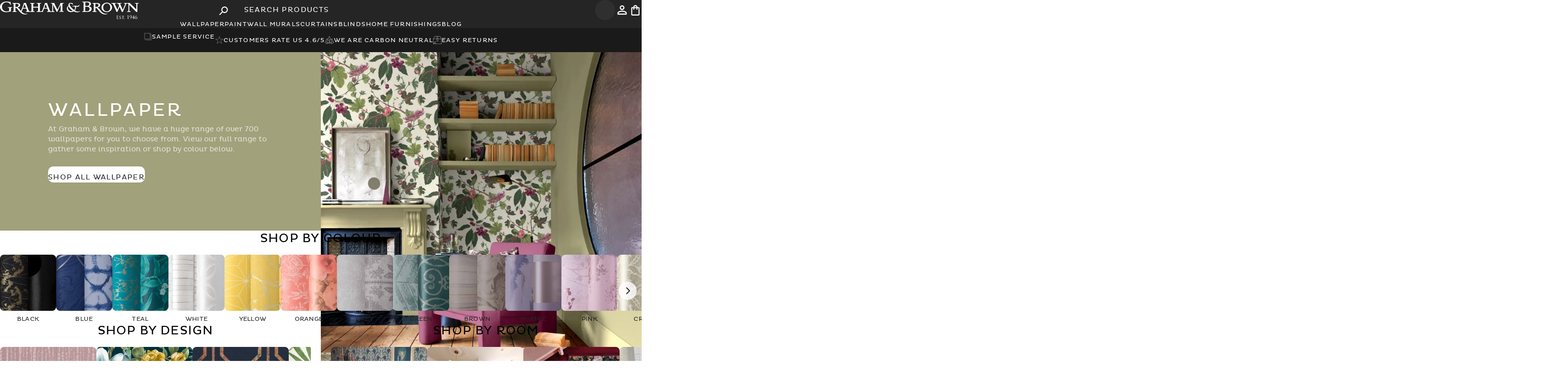

--- FILE ---
content_type: text/html; charset=utf-8
request_url: https://www.grahambrown.com/row/wallpaper/
body_size: 81573
content:
<!DOCTYPE html><html lang="en-gb"><head><meta charSet="utf-8"/><meta name="viewport" content="width=device-width, initial-scale=1.0"/><meta name="viewport" content="width=device-width, initial-scale=1"/><link rel="stylesheet" href="/_next/static/css/09046fca7e6acba5.css" data-precedence="next"/><link rel="stylesheet" href="/_next/static/css/e6d0dae4ce0e8b6e.css" data-precedence="next"/><link rel="stylesheet" href="/_next/static/css/3fe58088eff4890d.css" data-precedence="next"/><link rel="stylesheet" href="/_next/static/css/6e196c47e8cc5664.css" data-precedence="next"/><link rel="preload" as="script" fetchPriority="low" href="/_next/static/chunks/webpack-595b51a35de074a5.js"/><script src="/_next/static/chunks/cd088030-542e1468b646cf8f.js" async=""></script><script src="/_next/static/chunks/9813-35e83c50d29d20e0.js" async=""></script><script src="/_next/static/chunks/main-app-a96a952b31eaba63.js" async=""></script><script src="/_next/static/chunks/63d1e7d4-863564e31a9ffc51.js" async=""></script><script src="/_next/static/chunks/1535-3c7a5cd0ec8ecaf8.js" async=""></script><script src="/_next/static/chunks/7368-601531444d256fcd.js" async=""></script><script src="/_next/static/chunks/7499-e5a4fec2852061c8.js" async=""></script><script src="/_next/static/chunks/90-ac22d1d6ec4e354a.js" async=""></script><script src="/_next/static/chunks/app/layout-a08c8c7200f5876e.js" async=""></script><script src="/_next/static/chunks/39231027-f62bb5b66f7c7d66.js" async=""></script><script src="/_next/static/chunks/2208-9afa975c32469d1e.js" async=""></script><script src="/_next/static/chunks/5641-7d4162d11133fb65.js" async=""></script><script src="/_next/static/chunks/3914-6600da3ba8004717.js" async=""></script><script src="/_next/static/chunks/3236-b9bfcb0f2680b6f0.js" async=""></script><script src="/_next/static/chunks/226-d110a0d0d7b2e4f2.js" async=""></script><script src="/_next/static/chunks/9587-a6a45a5423d38858.js" async=""></script><script src="/_next/static/chunks/4392-90ccf4988c61707a.js" async=""></script><script src="/_next/static/chunks/4943-b3bb175264f479a4.js" async=""></script><script src="/_next/static/chunks/6300-90433a757e08045a.js" async=""></script><script src="/_next/static/chunks/5042-a34f894a4749fbfe.js" async=""></script><script src="/_next/static/chunks/4703-75c123f2dbe14c2b.js" async=""></script><script src="/_next/static/chunks/2352-063ee86eaf90ea9f.js" async=""></script><script src="/_next/static/chunks/3579-779d08b8f6d25466.js" async=""></script><script src="/_next/static/chunks/app/%5Bcountry%5D/layout-5a305006c9b47e2d.js" async=""></script><script src="/_next/static/chunks/3984-2e90b7ca8f029268.js" async=""></script><script src="/_next/static/chunks/8556-8303c5d3c1e91e7b.js" async=""></script><script src="/_next/static/chunks/app/%5Bcountry%5D/%5Bcategory%5D/page-b754e267e7d01204.js" async=""></script><link rel="preload" href="https://www.googletagmanager.com/gtm.js?id=GTM-M8JK38" as="script"/><link rel="preload" href="https://cdn-redirector.glopal.com/glopal-loader.js?glopal_store_id=grahambrown" as="script"/><link rel="preload" href="https://widget.trustpilot.com/bootstrap/v5/tp.widget.bootstrap.min.js" as="script"/><link rel="preload" href="//vpna4oimzu.kameleoon.eu/engine.js" as="script"/><link rel="preload" href="https://apps.bazaarvoice.com/deployments/graham-andbrown/main_site/production/{bvLocale}/bv.js" as="script"/><meta name="ssr-start" content="1769565093626"/><link rel="icon" fetchPriority="low" href="/favicon.ico"/><link rel="preload" href="/assets/fonts/plutoregular.woff" as="font" type="font/ttf" crossorigin="anonymous"/><link rel="dns-prefetch" href="https://cdn.cookielaw.org/scripttemplates/otSDKStub.js" as="script" type="text/javascript"/><link rel="preload" as="script" type="text/javascript" fetchPriority="low" href="//gepi.global-e.com/includes/js/1261"/><link fetchPriority="low" rel="preload" type="text/css" href="//gepi.global-e.com/includes/css/1261" as="css"/><script src="/_next/static/chunks/polyfills-42372ed130431b0a.js" noModule=""></script></head><body class="loading" lang="en-gb"><div hidden=""><!--$?--><template id="B:0"></template><!--/$--></div><script>((a,b,c,d,e,f,g,h)=>{let i=document.documentElement,j=["light","dark"];function k(b){var c;(Array.isArray(a)?a:[a]).forEach(a=>{let c="class"===a,d=c&&f?e.map(a=>f[a]||a):e;c?(i.classList.remove(...d),i.classList.add(f&&f[b]?f[b]:b)):i.setAttribute(a,b)}),c=b,h&&j.includes(c)&&(i.style.colorScheme=c)}if(d)k(d);else try{let a=localStorage.getItem(b)||c,d=g&&"system"===a?window.matchMedia("(prefers-color-scheme: dark)").matches?"dark":"light":a;k(d)}catch(a){}})("data-theme","theme","system",null,["light","dark"],null,true,true)</script><script>(self.__next_s=self.__next_s||[]).push(["https://cdn-redirector.glopal.com/glopal-loader.js?glopal_store_id=grahambrown",{"type":"text/javascript"}])</script><script>(self.__next_s=self.__next_s||[]).push([0,{"async":true,"children":"let CRL8_SITENAME = 'grahamandbrown-vz057y';!function(){let e=window.crl8=window.crl8||{},n=!1,i=[];e.ready=function(e){n?e():i.push(e)},e.pixel=e.pixel||function(){e.pixel.q.push(arguments)},e.pixel.q=e.pixel.q||[];let t=window.document,o=t.createElement(\"script\"),c=e.debug||-1!==t.location.search.indexOf(\"crl8-debug=true\")?\"js\":\"min.js\";o.async=!0,o.src=t.location.protocol+\"//edge.curalate.com/sites/\"+CRL8_SITENAME+\"/site/latest/site.\"+c,o.onload=function(){n=!0,i.forEach(function(e){e()})};let r=t.getElementsByTagName(\"script\")[0];r.parentNode.insertBefore(o,r.nextSibling)}();","id":"Curalate-Carousel-Bazaarvoice"}])</script><script>(self.__next_s=self.__next_s||[]).push([0,{"children":"\n          let kameleoonLoadingTimeout = 1000;\n          window.kameleoonQueue = window.kameleoonQueue || [];\n          window.kameleoonStartLoadTime = new Date().getTime();\n\n          if (!document.getElementById(\"kameleoonLoadingStyleSheet\") && !window.kameleoonDisplayPageTimeOut) {\n            let kameleoonS = document.getElementsByTagName(\"script\")[0];\n            let kameleoonStn = document.createElement(\"style\");\n            kameleoonStn.type = \"text/css\";\n            kameleoonStn.id = \"kameleoonLoadingStyleSheet\";\n            let css = \"* { visibility: hidden !important; background-image: none !important; }\";\n\n            if (kameleoonStn.styleSheet) {\n              kameleoonStn.styleSheet.cssText = css;\n            } else {\n              kameleoonStn.appendChild(document.createTextNode(css));\n            }\n\n            kameleoonS.parentNode.insertBefore(kameleoonStn, kameleoonS);\n\n            window.kameleoonDisplayPage = function(fromEngine) {\n              if (!fromEngine) {\n                window.kameleoonTimeout = true;\n              }\n              if (kameleoonStn.parentNode) {\n                kameleoonStn.parentNode.removeChild(kameleoonStn);\n              }\n            };\n\n            window.kameleoonDisplayPageTimeOut = window.setTimeout(window.kameleoonDisplayPage, kameleoonLoadingTimeout);\n          }\n        ","id":"kameleoon-loading-style"}])</script><script>(self.__next_s=self.__next_s||[]).push([0,{"children":"\n          window.kameleoonIframeURL = \"https://www.grahambrown.com/kameleoon/kameleoon_static_file.html\";\n          window.kameleoonLightIframe = false;\n\n          let el = document.createElement(\"a\");\n          el.href = kameleoonIframeURL;\n          window.kameleoonIframeOrigin = el.origin || (el.protocol + \"//\" + el.hostname);\n\n          if (location.href.indexOf(window.kameleoonIframeOrigin) !== 0) {\n            window.kameleoonLightIframe = true;\n\n            let onKameleoonMessage = function(event) {\n              if (event.origin === window.kameleoonIframeOrigin && event.data?.slice?.(0, 9) === \"Kameleoon\") {\n                window.removeEventListener(\"message\", onKameleoonMessage);\n                window.kameleoonExternalIFrameLoaded = true;\n\n                if (window.Kameleoon) {\n                  eval(event.data);\n                  Kameleoon.Analyst.load();\n                } else {\n                  window.kameleoonExternalIFrameLoadedData = event.data;\n                }\n              }\n            };\n\n            window.addEventListener(\"message\", onKameleoonMessage, false);\n\n            let iframe = document.createElement(\"iframe\");\n            iframe.src = kameleoonIframeURL;\n            iframe.id = \"kameleoonExternalIframe\";\n            iframe.style.cssText = \"float: left !important; opacity: 0 !important; width: 0; height: 0;\";\n            document.head.appendChild(iframe);\n          }\n        ","id":"kameleoon-iframe-loader"}])</script><script>(self.__next_s=self.__next_s||[]).push(["//vpna4oimzu.kameleoon.eu/engine.js",{"id":"kameleoon-engine-loader"}])</script><div id="navbar-container" class="sticky top-0 z-[60] lg:relative"><header class="bg-[var(--charcoal)] px-3 md:px-10 xl:px-20 py-3 md:py-5 flex items-center gap-3 relative" id="Navbar"><div class="flex-1 md:flex-1 lg:flex flex items-center justify-start text-[0px]"><button type="button" class="cursor-pointer flex p-2 items-center justify-center rounded bg-[var(--light-charcoal)] text-white border-0 lg:hidden hover:bg-neutral-600 transition-all duration-300 rounded-full aspect-square" aria-label="Open search"><svg width="25" height="25" viewBox="0 0 25 25" xmlns="http://www.w3.org/2000/svg" class="w-6 h-6"><path d="M8.85413 14.5833H9.67704L9.96871 14.3021C8.71871 12.8438 8.07288 10.8542 8.42704 8.73959C8.91663 5.84376 11.3333 3.53126 14.25 3.17709C18.6562 2.63543 22.3645 6.34376 21.8229 10.75C21.4687 13.6667 19.1562 16.0833 16.2604 16.5729C14.1458 16.9271 12.1562 16.2813 10.6979 15.0313L10.4166 15.3229V16.1458L5.98954 20.5729C5.56246 21 4.86454 21 4.43746 20.5729C4.01038 20.1458 4.01038 19.4479 4.43746 19.0208L8.85413 14.5833ZM15.1041 14.5833C17.6979 14.5833 19.7916 12.4896 19.7916 9.89584C19.7916 7.30209 17.6979 5.20834 15.1041 5.20834C12.5104 5.20834 10.4166 7.30209 10.4166 9.89584C10.4166 12.4896 12.5104 14.5833 15.1041 14.5833Z" fill="currentColor"></path></svg></button><a aria-label="Logo" title="Graham &amp; Brown" class="hidden lg:block relative z-50" href="/row/"><svg viewBox="0 0 396 50" fill="none" xmlns="http://www.w3.org/2000/svg" shape-rendering="geometricPrecision" height="30"><path d="M49.6946 17.2383C49.9616 17.3377 50.2473 17.4122 50.4956 17.5488C51.1601 17.9028 51.8183 18.2629 52.4579 18.6603C54.0289 19.6352 55.2584 20.9703 56.3699 22.4295C57.3882 23.7646 58.419 25.0934 59.4622 26.4161C59.5492 26.5278 59.7292 26.5775 59.8596 26.6582C59.928 26.534 60.0087 26.4161 60.0584 26.2857C60.3502 25.5405 60.6421 24.7892 60.9277 24.044C61.2506 23.2057 61.5797 22.3674 61.9026 21.5229C62.3869 20.2624 62.8837 19.0019 63.3618 17.7413C63.7406 16.7416 64.1008 15.7294 64.4796 14.7235C64.8894 13.643 65.3116 12.575 65.7215 11.4945C66.1065 10.4823 66.4666 9.46398 66.8454 8.44561C67.0627 7.86191 67.3794 7.29684 67.5098 6.69451C67.6402 6.09219 67.6092 5.45881 67.634 4.83785C67.6402 4.6702 67.5968 4.50254 67.5595 4.21069C69.6149 4.55222 71.6019 4.5398 73.5641 3.71393C73.8374 4.40319 74.1106 5.09866 74.3838 5.79413C74.7191 6.65104 75.0606 7.50796 75.3898 8.37109C75.663 9.0914 75.9238 9.81792 76.1908 10.5382C76.5199 11.4138 76.8552 12.2831 77.1781 13.1587C77.5445 14.1522 77.9046 15.1457 78.271 16.1392C78.6746 17.2197 79.0969 18.294 79.5005 19.3682C79.8855 20.3866 80.2456 21.4112 80.6306 22.4295C81.028 23.4789 81.413 24.5284 81.8477 25.5654C82.0464 26.0435 82.2948 26.5278 82.6301 26.919C83.1455 27.5276 83.8968 27.8008 84.6544 27.925C85.8963 28.1237 87.1382 28.1485 88.3615 27.7325C89.2743 27.422 89.8021 26.8818 89.8021 25.8386C89.8021 19.8526 89.8021 13.8666 89.8021 7.88054C89.8021 6.89943 89.2681 6.2288 88.3863 6.03009C87.7095 5.87485 87.014 5.78171 86.3248 5.74445C85.8715 5.71961 85.71 5.53333 85.7225 5.11729C85.7225 5.02414 85.7287 4.931 85.7225 4.83785C85.6976 4.42181 85.8653 4.24795 86.2999 4.25416C87.5232 4.27279 88.7465 4.26036 89.9636 4.26036C92.6585 4.26036 95.3535 4.26036 98.0484 4.26036C98.6756 4.26036 98.6632 4.26037 98.6756 4.8689C98.688 5.9059 98.6632 5.72582 97.8125 5.72582C96.999 5.72582 96.229 5.85623 95.5211 6.25364C95.074 6.50202 94.7077 6.84354 94.7077 7.43345C94.7139 9.94211 94.7139 12.4508 94.7139 14.9532C94.7139 14.9967 94.7263 15.0464 94.7449 15.1519C94.9002 15.1581 95.0616 15.1768 95.2293 15.1768C99.4766 15.1768 103.724 15.1768 107.971 15.1768C108.574 15.1768 108.598 15.1519 108.598 14.5372C108.598 12.2955 108.605 10.0539 108.598 7.81223C108.592 6.93047 108.071 6.2288 107.251 6.04251C106.562 5.88106 105.848 5.80655 105.14 5.73824C104.631 5.68857 104.525 5.61405 104.519 5.09245C104.519 5.01172 104.525 4.93721 104.519 4.85649C104.482 4.41561 104.674 4.25416 105.127 4.26036C108.654 4.27278 112.181 4.26658 115.702 4.26658C115.982 4.26658 116.267 4.26658 116.547 4.26658C117.491 4.26658 117.689 4.50875 117.453 5.46502C117.428 5.57679 117.23 5.7072 117.099 5.71961C116.646 5.76308 116.18 5.70099 115.739 5.78792C114.994 5.93695 114.206 6.07977 113.746 6.79387C113.61 7.0112 113.529 7.30305 113.523 7.56385C113.498 8.56359 113.51 9.56954 113.51 10.5693C113.51 15.6797 113.529 20.784 113.492 25.8945C113.485 27.0246 113.988 27.4158 114.827 27.7201C116.46 28.3162 118.049 28.0678 119.509 27.1736C119.863 26.9563 120.161 26.5465 120.335 26.1553C120.67 25.4163 120.881 24.6153 121.173 23.8577C121.564 22.858 121.999 21.8769 122.396 20.8771C122.694 20.1196 122.949 19.3496 123.241 18.5858C123.563 17.7351 123.905 16.8906 124.222 16.0399C124.439 15.45 124.619 14.8415 124.843 14.2453C125.103 13.5374 125.383 12.8358 125.662 12.1341C125.985 11.3144 126.327 10.4948 126.637 9.66889C127.035 8.61948 127.469 7.58248 127.761 6.50202C127.916 5.93074 127.805 5.29115 127.805 4.68261C127.805 4.56463 127.761 4.44665 127.724 4.24795C128.096 4.26658 128.426 4.24174 128.736 4.31004C130.282 4.62052 131.773 4.35351 133.257 3.94368C133.356 3.91263 133.449 3.80086 133.542 3.80086C133.666 3.80086 133.859 3.85054 133.896 3.93126C134.169 4.59568 134.405 5.27253 134.666 5.94316C134.933 6.62621 135.231 7.29063 135.486 7.97989C135.771 8.74367 136.02 9.52607 136.293 10.2961C136.579 11.0909 136.889 11.8857 137.187 12.6805C137.572 13.6927 137.957 14.7111 138.348 15.7232C138.758 16.7975 139.181 17.8717 139.59 18.9522C139.975 19.9705 140.336 20.9951 140.714 22.0197C141.012 22.8269 141.323 23.628 141.627 24.4352C141.851 25.0189 142.056 25.615 142.31 26.1925C142.565 26.7824 143.024 27.1985 143.589 27.4903C144.62 28.0181 145.719 28.1423 146.856 27.9685C147.52 27.8691 148.16 27.6456 148.594 27.1426C148.855 26.8445 149.023 26.3602 149.023 25.9566C149.054 19.8898 149.048 13.8293 149.041 7.76256C149.041 6.93048 148.507 6.20396 147.712 6.02388C147.005 5.85622 146.284 5.76308 145.558 5.66373C144.968 5.583 144.943 5.53954 144.949 4.67641C144.955 4.17343 145.278 4.22932 145.589 4.23553C146.7 4.25416 147.812 4.26037 148.923 4.29763C149.47 4.31625 150.01 4.39698 150.55 4.44044C151.674 4.52117 152.742 4.2169 153.816 3.94989C153.959 3.91263 154.09 3.81328 154.332 3.68909C155.369 5.85622 156.4 8.02957 157.443 10.1905C158.48 12.339 159.511 14.4875 160.579 16.6174C161.634 18.7348 162.56 20.9206 163.727 22.9822C163.783 22.9636 163.845 22.9387 163.901 22.9201C164.186 22.3426 164.466 21.7651 164.751 21.1876C165.136 20.399 165.528 19.6104 165.906 18.8218C166.329 17.94 166.732 17.0458 167.167 16.1703C167.533 15.4189 167.943 14.68 168.31 13.9286C168.719 13.1028 169.098 12.2583 169.502 11.4262C169.874 10.6686 170.284 9.92969 170.638 9.16592C171.135 8.11029 171.743 7.09814 171.861 5.89348C171.905 5.43397 172.023 4.97446 172.135 4.52738C172.159 4.42181 172.284 4.31004 172.395 4.26658C172.52 4.2169 172.675 4.23553 172.811 4.23553C175.68 4.24174 178.549 4.25416 181.412 4.24795C181.84 4.24795 181.989 4.37835 181.977 4.81302C181.952 5.60784 181.977 5.60163 181.176 5.7134C180.53 5.80655 179.878 5.86864 179.251 6.03009C178.338 6.26606 177.903 6.90564 177.897 7.73772C177.866 11.9354 177.872 16.1393 177.885 20.3369C177.891 22.1811 177.965 24.0254 177.99 25.8696C178.003 26.7265 178.332 27.2109 179.313 27.5027C180.064 27.7263 180.865 27.7884 181.635 27.956C181.766 27.9871 181.946 28.1547 181.964 28.2789C182.014 28.5832 181.983 28.8937 181.983 29.2414C177.655 29.2414 173.37 29.2414 169.036 29.2414C169.036 28.8875 169.011 28.5584 169.048 28.2355C169.061 28.1299 169.216 27.9809 169.328 27.956C169.787 27.8753 170.266 27.8877 170.713 27.7697C171.327 27.6021 171.955 27.422 172.501 27.1115C172.954 26.8507 173.097 26.2857 173.11 25.7579C173.128 24.8016 173.122 23.8453 173.116 22.889C173.078 18.8652 173.041 14.8415 172.998 10.8239C172.998 10.6065 172.929 10.383 172.892 10.1657C172.843 10.1657 172.793 10.1657 172.743 10.1657C172.445 10.7369 172.141 11.302 171.855 11.8733C171.247 13.0904 170.644 14.3074 170.042 15.5245C169.589 16.4559 169.154 17.3936 168.695 18.325C168.21 19.3061 167.689 20.2686 167.21 21.2497C166.813 22.0632 166.472 22.8952 166.087 23.7149C165.702 24.5221 165.267 25.3108 164.901 26.1242C164.559 26.888 164.304 27.6952 163.975 28.4652C163.87 28.7136 163.683 28.993 163.454 29.111C162.92 29.3904 162.342 29.5829 161.746 29.8313C158.449 23.2243 155.17 16.6484 151.836 9.95453C151.767 10.1781 151.687 10.3147 151.687 10.4513C151.68 15.748 151.693 21.0448 151.674 26.3416C151.674 26.9749 152.345 27.5897 153.028 27.7573C153.705 27.9188 154.406 28.0057 155.096 28.0616C155.487 28.0926 155.636 28.2293 155.611 28.6018C155.605 28.695 155.611 28.7881 155.611 28.8813C155.605 29.4712 155.549 29.5333 154.971 29.5333C152.214 29.5333 149.457 29.5395 146.7 29.5395C142.658 29.5395 138.615 29.5333 134.573 29.5519C134.095 29.5519 133.964 29.3718 133.989 28.9558C133.996 28.813 133.996 28.6763 133.989 28.5335C133.983 28.2293 134.12 28.0989 134.443 28.074C134.983 28.0306 135.542 27.9995 136.045 27.8256C137.429 27.3537 137.454 26.4533 137.038 25.3356C136.74 24.5159 136.423 23.6963 136.113 22.8828C135.84 22.1687 135.585 21.4484 135.256 20.7592C135.182 20.6039 134.852 20.4859 134.641 20.4859C132.698 20.4673 130.754 20.4735 128.811 20.4735C127.805 20.4735 126.805 20.4549 125.805 20.4859C125.619 20.4921 125.352 20.6412 125.265 20.7964C125.072 21.1379 124.967 21.5354 124.824 21.9079C124.619 22.4544 124.408 23.0008 124.203 23.5473C123.874 24.4228 123.539 25.2921 123.222 26.1677C123.005 26.7762 122.775 27.391 122.62 28.0243C122.502 28.5025 122.502 29.0054 122.446 29.5208C122.315 29.5333 122.197 29.5457 122.073 29.5457C116.416 29.5457 110.759 29.5395 105.102 29.5519C104.655 29.5519 104.537 29.347 104.531 28.962C104.519 28.1423 104.537 28.1175 105.332 28.074C106.139 28.0306 106.934 27.925 107.679 27.54C108.3 27.2171 108.592 26.6955 108.598 26.0621C108.63 23.3858 108.611 20.7033 108.611 18.0207C108.611 17.6854 108.524 17.4991 108.133 17.4991C103.761 17.5116 99.3897 17.5054 95.0182 17.5054C94.9436 17.5054 94.8691 17.524 94.7139 17.5426C94.7139 17.7289 94.7139 17.909 94.7139 18.0891C94.7139 20.7219 94.7511 23.3548 94.6953 25.9876C94.6704 27.0122 95.3473 27.5586 96.111 27.7511C96.8003 27.925 97.5206 27.9995 98.2285 28.0616C98.57 28.0926 98.6942 28.1858 98.688 28.5335C98.6694 29.7444 98.7936 29.5333 97.7007 29.5333C89.9263 29.5395 82.1582 29.5395 74.3838 29.5395C73.8436 29.5395 73.7318 29.4339 73.7194 28.8937C73.7008 28.1982 73.7815 28.1175 74.3652 28.074C75.0606 28.0181 75.7561 28.0119 76.3646 27.5586C76.9546 27.124 77.2091 26.3788 76.9546 25.7144C76.5385 24.6091 76.1349 23.5038 75.7251 22.3923C75.545 21.9017 75.3711 21.4112 75.1724 20.933C75.0544 20.6536 74.8681 20.4549 74.508 20.4549C71.546 20.4673 68.5841 20.4611 65.6221 20.4611C65.1316 20.4611 64.9701 20.6536 64.759 21.318C64.492 22.1377 64.1939 22.9449 63.8897 23.7522C63.5792 24.578 63.2501 25.3915 62.9334 26.2112C62.5981 27.0867 62.2503 27.9622 61.9585 28.8502C61.8964 29.0365 61.9709 29.378 62.1137 29.5084C63.0017 30.3343 63.9021 31.154 64.8521 31.9115C66.1189 32.9175 67.5781 33.6005 69.0746 34.1842C69.8508 34.4885 70.6953 34.6251 71.5026 34.8611C72.9494 35.2833 74.4211 35.1653 75.8803 35.0473C76.613 34.9853 77.3271 34.7431 78.0536 34.6003C78.3082 34.5506 78.5753 34.5444 78.9416 34.5133C78.8361 34.681 78.805 34.7741 78.7367 34.8362C77.8736 35.6124 76.8428 36.0285 75.7437 36.3886C73.7318 37.053 71.6826 36.9413 69.6335 36.8605C68.938 36.8357 68.2426 36.5749 67.5595 36.401C66.8889 36.2272 66.2058 36.0719 65.5538 35.8235C64.6845 35.4882 63.7903 35.1591 63.0017 34.681C61.5735 33.8054 60.1701 32.8678 58.8289 31.8618C58.0651 31.2844 57.4069 30.5516 56.7487 29.8437C55.8421 28.8626 54.9603 27.8629 54.1158 26.8259C53.3645 25.9007 52.6876 24.9134 51.9611 23.9633C50.7875 22.4295 49.6077 20.902 48.0987 19.6725C47.1735 18.9211 46.1614 18.2753 45.0188 17.8841C44.7394 17.7848 44.4103 17.8096 44.075 17.7786C44.0625 18.0021 44.0439 18.1511 44.0439 18.3064C44.0439 20.8771 44.0812 23.4479 44.0253 26.0187C44.0067 26.9252 44.6338 27.658 45.4473 27.807C46.0248 27.9126 46.6085 27.9995 47.1922 28.0678C47.6206 28.1175 47.7075 28.2355 47.6951 28.8813C47.6889 29.229 47.6392 29.5457 47.1735 29.5457C43.4105 29.5395 39.6538 29.5395 35.8908 29.5519C35.5989 29.5519 35.5058 29.4463 35.4809 29.1793C35.3878 28.1734 35.4126 28.1734 36.3751 28.043C36.9774 27.9622 37.5798 27.807 38.1573 27.5959C38.9707 27.304 39.1322 26.5713 39.1322 25.8199C39.1384 20.3804 39.1197 14.947 39.1135 9.50744C39.1135 8.961 39.1197 8.40835 39.1135 7.86191C39.0887 6.4896 38.4056 6.03009 37.201 5.79413C36.7415 5.70719 36.2633 5.71341 35.8038 5.63268C35.6859 5.61405 35.5244 5.4526 35.4996 5.32841C35.4499 5.08624 35.4934 4.83165 35.4809 4.57705C35.4685 4.31625 35.5803 4.22311 35.8473 4.22932C36.6794 4.24174 37.5053 4.23553 38.3373 4.23553C41.8644 4.25416 45.3914 4.22932 48.9122 4.31004C50.0982 4.33488 51.3153 4.49633 52.4579 4.81302C53.8302 5.19801 55.2025 5.68856 56.2333 6.79387C56.848 7.45208 57.3137 8.15997 57.4628 9.06657C57.5124 9.37083 57.6615 9.66268 57.6739 9.96695C57.7546 11.7491 57.1088 13.2642 55.7489 14.3944C55.0038 15.0153 54.1158 15.481 53.2651 15.9592C52.2529 16.5305 51.129 16.8099 49.9927 17.0272C49.9057 17.0458 49.825 17.0893 49.7443 17.1266C49.7194 17.1452 49.707 17.1949 49.6946 17.2383ZM44.0625 15.2202C44.7332 15.2885 45.3603 15.4003 45.9937 15.4127C46.9065 15.4252 47.8069 15.481 48.7259 15.2078C49.5021 14.9781 50.2286 14.6924 50.8806 14.2391C51.8804 13.5374 52.4827 12.5874 52.8491 11.3951C53.1906 10.2712 52.6628 8.52633 51.7872 7.84328C50.893 7.14781 49.9119 6.74419 48.8129 6.45234C47.3909 6.07977 45.9875 6.28468 44.5717 6.3592C44.2178 6.37783 44.0129 6.5579 44.0191 6.99257C44.0439 9.5447 44.0315 12.0968 44.0315 14.649C44.0377 14.8042 44.0501 14.9594 44.0625 15.2202ZM70.1551 7.65079C70.1116 7.63837 70.0619 7.63216 70.0185 7.61974C69.9129 7.80602 69.7887 7.97989 69.708 8.1786C69.472 8.77472 69.2547 9.38325 69.025 9.97937C68.7331 10.7494 68.4288 11.5131 68.1308 12.2769C67.9755 12.6867 67.8327 13.1028 67.6837 13.5126C67.4043 14.2578 67.1248 15.0029 66.8392 15.748C66.597 16.3752 66.3611 17.0024 66.1127 17.6295C65.9699 17.9835 66.0754 18.2815 66.3859 18.2815C68.7952 18.2878 71.2107 18.2878 73.62 18.2878C73.9491 18.2878 74.0423 18.1139 73.9491 17.8345C73.8125 17.406 73.6697 16.9837 73.5083 16.5615C73.1978 15.7356 72.8687 14.916 72.5644 14.0839C72.2788 13.3201 72.0242 12.5501 71.7323 11.7926C71.4281 11.0102 71.0865 10.2402 70.7885 9.45777C70.5587 8.86165 70.3662 8.25311 70.1551 7.65079ZM130.295 7.63215C130.239 7.64457 130.189 7.657 130.133 7.66941C129.835 8.45182 129.537 9.24043 129.245 10.0228C129.034 10.5879 128.842 11.1592 128.637 11.718C128.407 12.3266 128.159 12.9289 127.935 13.5437C127.656 14.3074 127.407 15.0774 127.128 15.8412C126.898 16.4746 126.619 17.0893 126.401 17.7289C126.24 18.207 126.314 18.2815 126.811 18.2815C129.127 18.2815 131.45 18.2815 133.766 18.2815C134.225 18.2815 134.349 18.1077 134.194 17.673C134.027 17.2073 133.847 16.754 133.666 16.2945C133.337 15.4624 132.99 14.6303 132.673 13.792C132.375 12.991 132.108 12.1713 131.816 11.3703C131.499 10.4886 131.17 9.6068 130.829 8.73746C130.673 8.36489 130.469 8.00473 130.295 7.63215Z" fill="white"></path><path d="M388.885 22.7339C388.91 22.5786 388.966 22.4234 388.966 22.2682C388.972 17.3626 388.972 12.4571 388.972 7.55772C388.972 6.7629 388.531 6.1792 387.749 6.01155C387.041 5.85631 386.321 5.76937 385.601 5.67002C385.004 5.58929 384.967 5.51478 384.998 4.62681C385.017 4.13626 385.352 4.23561 385.632 4.23561C388.767 4.2294 391.897 4.2294 395.033 4.23561C395.331 4.23561 395.679 4.14868 395.685 4.66407C395.703 5.52099 395.666 5.5955 395.095 5.67002C394.375 5.76937 393.654 5.8563 392.946 6.01775C392.27 6.17299 391.692 6.72564 391.692 7.60119C391.673 13.7238 391.605 19.8464 391.587 25.9691C391.58 27.0744 391.729 28.1797 391.804 29.285C391.81 29.3408 391.798 29.4029 391.791 29.5271C390.761 29.5271 389.749 29.5396 388.736 29.5147C388.569 29.5085 388.382 29.3284 388.24 29.1918C387.339 28.2914 386.451 27.3786 385.545 26.4782C383.458 24.3918 381.359 22.3116 379.267 20.2314C377.721 18.6915 376.168 17.1577 374.622 15.6177C373.169 14.1647 371.735 12.693 370.282 11.24C369.853 10.8115 369.412 10.3955 368.978 9.97324C368.934 9.99187 368.884 10.0167 368.841 10.0353C368.822 10.2092 368.797 10.3831 368.797 10.5569C368.797 15.6798 368.816 20.8027 368.785 25.9256C368.779 26.8943 369.418 27.5214 370.207 27.7326C370.89 27.9189 371.61 27.981 372.318 28.0617C372.772 28.1114 372.902 28.2542 372.89 28.8255C372.883 29.3346 372.722 29.5333 372.306 29.5333C369.127 29.5333 365.947 29.5271 362.762 29.5396C362.389 29.5396 362.234 29.4278 362.259 29.0676C362.265 28.9869 362.259 28.9124 362.259 28.8317C362.259 28.0989 362.259 28.1051 362.992 28.0617C363.799 28.012 364.594 27.9437 365.326 27.5277C365.842 27.2358 366.183 26.8943 366.183 26.2485C366.171 20.1507 366.171 14.0591 366.189 7.96135C366.189 7.45216 365.922 7.11684 365.624 6.79395C364.923 6.03638 364.097 5.63276 363.004 5.71349C362.11 5.78179 361.303 5.93703 360.582 6.48968C360.005 6.93056 359.657 7.52047 359.378 8.17868C358.968 9.15358 358.527 10.1099 358.123 11.0848C357.645 12.2273 357.21 13.3885 356.72 14.5248C356.087 15.9965 355.397 17.4495 354.764 18.9212C354.267 20.0762 353.832 21.2498 353.342 22.4048C352.969 23.2803 352.541 24.131 352.168 25.0004C351.765 25.938 351.373 26.8881 351.007 27.8443C350.858 28.2418 350.833 28.6888 350.678 29.0863C350.603 29.2725 350.361 29.4961 350.187 29.5085C349.436 29.5582 348.685 29.5582 347.933 29.5209C347.741 29.5147 347.468 29.3533 347.393 29.1918C346.685 27.6953 346.002 26.1802 345.338 24.665C344.86 23.5722 344.431 22.4544 343.947 21.3616C343.562 20.4922 343.102 19.6539 342.705 18.7908C342.413 18.1512 342.165 17.4868 341.891 16.8348C341.699 16.3815 341.513 15.922 341.289 15.4749C341.239 15.3693 341.078 15.3135 340.948 15.2203C340.724 15.7295 340.507 16.2014 340.308 16.6796C340.016 17.375 339.755 18.0829 339.457 18.7784C339.054 19.7098 338.625 20.635 338.215 21.5665C337.793 22.5165 337.371 23.4666 336.967 24.4229C336.489 25.5592 336.023 26.708 335.57 27.8568C335.434 28.2107 335.353 28.5833 335.272 28.9559C335.191 29.3222 335.073 29.583 334.601 29.5396C334.074 29.4961 333.527 29.4775 333.006 29.552C332.403 29.6389 332.155 29.2725 331.969 28.8565C331.329 27.4159 330.733 25.9566 330.1 24.5098C329.336 22.7587 328.553 21.02 327.765 19.2814C327.274 18.2133 326.74 17.1639 326.256 16.0897C325.958 15.4314 325.722 14.7422 325.424 14.084C325.033 13.2022 324.585 12.3453 324.194 11.4697C323.803 10.6004 323.511 9.68139 323.064 8.84931C322.679 8.12279 322.549 7.2162 321.779 6.73806C321.338 6.47105 320.885 6.17299 320.394 6.05501C319.581 5.86252 318.742 5.76316 317.91 5.70727C317.401 5.67623 317.246 5.47752 317.308 5.01181C317.32 4.91866 317.32 4.82552 317.308 4.73237C317.271 4.37222 317.42 4.23561 317.792 4.24182C318.922 4.26045 320.046 4.24803 321.176 4.24803C324.343 4.24803 327.504 4.24182 330.671 4.24182C330.733 4.24182 330.789 4.26045 330.838 4.26666C330.863 4.31012 330.888 4.33496 330.888 4.36601C331.019 5.66381 330.981 5.68864 329.677 5.76937C329.218 5.80042 328.758 5.89977 328.324 6.04259C327.547 6.30339 327.405 6.96781 327.827 7.90546C328.342 9.0356 328.814 10.1906 329.323 11.3207C329.715 12.1901 330.162 13.0408 330.553 13.9163C330.944 14.7794 331.279 15.6736 331.671 16.5367C332.155 17.6048 332.676 18.6542 333.167 19.716C333.459 20.3556 333.713 21.02 333.993 21.6658C334.192 22.1253 334.409 22.5724 334.676 23.1499C334.837 22.9388 335.005 22.796 335.086 22.6097C335.626 21.3367 336.129 20.0451 336.682 18.7784C337.414 17.0956 338.184 15.4314 338.936 13.7611C339.134 13.314 339.395 12.8793 339.495 12.4136C339.569 12.0659 339.513 11.6436 339.389 11.3021C339.141 10.6066 338.805 9.93598 338.501 9.25293C338.215 8.61335 337.93 7.96756 337.619 7.34039C337.259 6.61387 336.582 6.2413 335.856 6.04259C335.111 5.84389 334.328 5.788 333.558 5.68244C333.024 5.60792 332.987 5.51478 333.024 4.67028C333.043 4.21077 333.329 4.24803 333.639 4.24803C337.806 4.24803 341.972 4.25424 346.145 4.24182C346.555 4.24182 346.754 4.36601 346.76 4.79447C346.772 5.5272 346.71 5.61413 346.182 5.68244C345.4 5.78179 344.611 5.86872 343.841 6.04259C342.891 6.25372 342.63 6.93056 343.04 7.81231C343.618 9.07285 344.158 10.352 344.735 11.6126C345.139 12.5005 345.586 13.3699 345.984 14.2578C346.369 15.1272 346.704 16.0151 347.089 16.8845C347.48 17.7662 347.921 18.6232 348.312 19.4987C348.697 20.3494 349.045 21.2187 349.417 22.0757C349.598 22.4917 349.802 22.8891 350.063 23.4356C350.336 22.8705 350.56 22.4607 350.746 22.0322C351.349 20.6723 351.939 19.3062 352.528 17.9401C352.913 17.0397 353.274 16.1207 353.659 15.2203C354.112 14.1585 354.584 13.1091 355.043 12.0472C355.602 10.7619 356.267 9.51374 356.67 8.18489C357.043 6.96161 356.782 5.87493 355.031 5.75074C354.64 5.7259 354.248 5.69486 353.857 5.66381C353.522 5.63897 353.354 5.49615 353.373 5.12358C353.416 4.26666 353.18 4.23561 354.267 4.23561C358.216 4.24182 362.166 4.24182 366.115 4.23561C367.239 4.23561 368.357 4.19835 369.425 3.75747C369.518 3.72022 369.704 3.78231 369.779 3.85683C370.704 4.76342 371.61 5.68865 372.529 6.59524C374.305 8.34634 376.094 10.0912 377.863 11.8485C379.534 13.5127 381.192 15.1893 382.862 16.8534C384.775 18.7598 386.693 20.6537 388.612 22.5538C388.662 22.6035 388.687 22.678 388.724 22.7401C388.792 22.7339 388.842 22.7339 388.885 22.7339Z" fill="white"></path><path d="M234.522 0.286318C234.739 0.273898 234.907 0.255268 235.075 0.255268C239.601 0.255268 244.128 0.236638 248.661 0.273896C249.909 0.286315 251.164 0.36083 252.393 0.565746C253.958 0.826547 255.523 1.21154 256.864 2.11192C257.696 2.67078 258.373 3.39109 258.839 4.31011C259.484 5.58307 259.528 6.93675 259.292 8.2656C259.075 9.47025 258.267 10.3893 257.367 11.1965C256.286 12.1652 255.001 12.8048 253.573 13.5002C253.933 13.6369 254.2 13.7797 254.473 13.8294C255.659 14.0591 256.752 14.4938 257.814 15.0775C258.826 15.6301 259.646 16.3877 260.292 17.2881C260.714 17.878 260.913 18.6418 261.149 19.3496C261.298 19.7905 261.403 20.2687 261.397 20.7282C261.366 22.6097 260.894 24.3483 259.658 25.8386C258.901 26.7514 257.988 27.4221 256.957 27.9871C256.013 28.5087 255.026 28.8379 253.983 29.049C252.542 29.347 251.095 29.5147 249.624 29.5085C244.78 29.5023 239.943 29.5085 235.099 29.5085C234.944 29.5085 234.789 29.5085 234.541 29.5085C234.541 29.08 234.522 28.6826 234.553 28.2852C234.559 28.1983 234.752 28.0741 234.876 28.0554C235.578 27.9437 236.298 27.9002 236.993 27.745C237.906 27.5401 238.521 26.9315 238.521 25.9194C238.49 18.5424 238.496 11.1592 238.515 3.7823C238.515 2.96263 238.105 2.26095 237.248 2.06846C236.466 1.89459 235.683 1.73314 234.895 1.60895C234.615 1.56548 234.51 1.48476 234.522 1.20533C234.534 0.91348 234.522 0.621634 234.522 0.286318ZM242.899 27.1985C243.489 27.2917 244.023 27.3972 244.563 27.4469C245.153 27.5028 245.774 27.4097 246.339 27.5401C247.674 27.8443 248.978 27.658 250.282 27.4407C250.642 27.3786 251.021 27.3041 251.337 27.1302C252.07 26.739 252.809 26.354 253.467 25.8573C254.573 25.0128 255.175 23.7771 255.361 22.4544C255.516 21.3181 255.585 20.1383 255.194 18.9833C254.858 17.9898 254.337 17.1328 253.529 16.5367C252.095 15.4749 250.437 14.8663 248.636 14.885C246.953 14.8974 245.277 15.0651 243.594 15.1582C242.899 15.1955 242.899 15.183 242.899 15.8723C242.899 19.4552 242.899 23.0443 242.899 26.6272C242.899 26.8073 242.899 26.9874 242.899 27.1985ZM246.904 2.37273C246.904 2.33547 246.904 2.29821 246.898 2.26096C245.904 2.3541 244.911 2.45966 243.917 2.53417C243.557 2.56522 243.395 2.677 243.402 3.07441C243.426 4.15487 243.408 5.23533 243.408 6.3158C243.408 8.14761 243.414 9.97943 243.402 11.8175C243.402 12.0969 243.426 12.3142 243.768 12.3453C244.451 12.4074 245.134 12.4819 245.817 12.5378C246.27 12.575 246.724 12.5688 247.177 12.5999C248.972 12.7241 250.698 12.5005 252.238 11.5132C253.511 10.6935 254.256 9.51992 254.374 7.99237C254.417 7.44593 254.405 6.89328 254.368 6.34684C254.312 5.55202 253.983 4.83171 253.486 4.2418C252.573 3.15513 251.313 2.58385 249.947 2.39756C248.953 2.26716 247.922 2.37273 246.904 2.37273Z" fill="white"></path><path d="M277.803 17.1825C278.194 17.3936 278.511 17.6047 278.858 17.7538C280.622 18.5113 282.131 19.6104 283.36 21.0697C284.36 22.2557 285.298 23.4914 286.273 24.7023C287.502 26.2298 288.701 27.7946 289.992 29.2663C291.383 30.8497 293.035 32.1475 294.904 33.1286C295.786 33.5943 296.767 33.88 297.686 34.2774C299.704 35.1591 301.815 35.2337 303.957 35.0225C304.69 34.948 305.41 34.7245 306.131 34.5692C306.447 34.5009 306.77 34.4326 307.211 34.3333C307.05 34.5506 306.944 34.7741 306.77 34.9108C305.901 35.6 304.907 36.0161 303.846 36.3576C301.815 37.022 299.747 36.904 297.68 36.8233C296.996 36.7985 296.326 36.5315 295.655 36.3576C295.016 36.1899 294.351 36.0657 293.743 35.8049C292.681 35.3516 291.625 34.8673 290.613 34.296C289.613 33.7309 288.626 33.1224 287.726 32.4145C286.44 31.4024 285.192 30.3343 284.168 29.0365C283.367 28.0182 282.479 27.0743 281.678 26.0559C280.814 24.9631 280.057 23.7832 279.163 22.7214C278.318 21.7155 277.412 20.753 276.43 19.8898C275.667 19.213 274.773 18.6728 273.885 18.1636C273.406 17.8966 272.816 17.8283 272.164 17.642C272.164 17.9649 272.164 18.1263 272.164 18.294C272.164 20.8772 272.196 23.4666 272.146 26.0497C272.127 27.006 272.748 27.5214 273.444 27.7263C274.034 27.9002 274.661 27.9685 275.275 28.0182C275.642 28.0492 275.785 28.1858 275.766 28.5335C275.76 28.6764 275.76 28.813 275.766 28.9558C275.785 29.3594 275.592 29.5022 275.195 29.5022C273.27 29.4898 271.339 29.496 269.414 29.496C267.687 29.496 265.967 29.496 264.241 29.496C263.657 29.496 263.57 29.4215 263.558 28.9247C263.539 28.0802 263.558 28.0554 264.173 28.0244C264.949 27.9871 265.725 27.9374 266.408 27.4841C266.855 27.1923 267.178 26.8259 267.178 26.2608C267.178 19.9768 267.178 13.6927 267.178 7.40864C267.178 6.68833 266.744 6.23503 266.154 6.0177C265.508 5.78173 264.8 5.6948 264.117 5.61407C263.707 5.5644 263.496 5.45884 263.558 5.02417C263.57 4.93102 263.57 4.83788 263.558 4.74474C263.508 4.31007 263.707 4.17967 264.129 4.18588C266.185 4.20451 268.234 4.19209 270.289 4.1983C272.438 4.20451 274.586 4.16104 276.729 4.25418C278.014 4.31007 279.318 4.45289 280.56 4.77578C282.212 5.20424 283.795 5.86867 284.851 7.33412C285.298 7.95508 285.621 8.63813 285.689 9.40191C285.739 9.99181 285.776 10.6004 285.683 11.1778C285.59 11.7429 285.354 12.2956 285.111 12.8234C284.683 13.761 283.932 14.4316 283.093 14.9781C282.379 15.4376 281.615 15.8474 280.833 16.1703C279.877 16.5615 278.896 16.8223 277.803 17.1825ZM272.177 15.1085C272.512 15.2078 272.823 15.3631 273.133 15.3755C274.648 15.4314 276.157 15.5618 277.629 14.947C279.194 14.295 280.374 13.3388 280.852 11.6498C281.274 10.1595 280.97 8.78095 279.808 7.78121C278.852 6.95534 277.703 6.49583 276.511 6.3468C275.251 6.19156 273.953 6.32196 272.674 6.35301C272.32 6.36543 272.133 6.55793 272.133 6.9926C272.158 9.54472 272.146 12.0969 272.146 14.649C272.152 14.8104 272.171 14.9657 272.177 15.1085Z" fill="white"></path><path d="M206.672 15.1519C206.399 14.5372 206.759 13.8541 207.287 13.4195C208.007 12.8171 208.87 12.5067 209.777 12.2769C211.603 11.805 213.453 12.0658 215.285 12.1279C216.713 12.1713 218.135 12.4135 219.563 12.5315C220.743 12.6308 221.892 12.3762 223.003 12.0223C224.413 11.5752 225.574 10.7804 226.406 9.40808C226.474 9.74961 226.623 10.1036 226.586 10.4389C226.524 10.9915 226.35 11.5255 226.207 12.0658C225.99 12.8916 225.326 13.3574 224.698 13.8231C223.724 14.5434 222.556 14.8911 221.395 15.0898C220.569 15.2326 219.687 15.1022 218.83 15.0215C218.172 14.9594 217.52 14.7856 216.862 14.6676C216.763 14.6489 216.657 14.6924 216.514 14.711C216.968 15.8971 216.806 17.1017 216.744 18.2815C216.707 18.9397 216.477 19.598 216.266 20.2313C216.049 20.8833 215.819 21.5478 215.483 22.1439C214.962 23.0815 214.378 23.9881 213.757 24.8637C213.267 25.5653 213.279 25.7703 214.043 26.1366C214.645 26.4285 215.223 26.7638 215.837 27.0246C216.682 27.3785 217.545 27.6766 218.402 28.0119C220.128 28.6825 221.935 28.6267 223.724 28.4963C224.624 28.428 225.518 28.1609 226.387 27.8877C227.102 27.6642 227.778 27.304 228.486 26.9935C228.629 27.422 228.294 27.6828 228.089 27.9312C227.449 28.7198 226.611 29.2476 225.649 29.5643C224.636 29.8996 223.624 30.2287 222.6 30.5019C222.184 30.6137 221.73 30.6013 221.296 30.6013C220.215 30.6013 219.128 30.651 218.054 30.5392C217.086 30.4398 216.135 30.1666 215.179 29.9493C214.651 29.8313 214.124 29.6947 213.621 29.5084C212.907 29.2414 212.217 28.8999 211.497 28.6391C210.988 28.4528 210.541 27.9498 209.914 28.2355C209.504 28.4217 209.112 28.6577 208.696 28.8192C208.013 29.0862 207.305 29.2911 206.622 29.5581C205.275 30.0859 203.834 30.0486 202.437 30.2163C201.754 30.297 201.04 30.1232 200.338 30.0549C198.575 29.8934 196.892 29.3966 195.408 28.459C193.769 27.422 192.434 26.0373 191.546 24.2862C191.21 23.6218 191.043 22.8766 190.856 22.1377C190.62 21.2124 190.633 20.3059 190.683 19.3993C190.726 18.6852 190.918 17.9711 191.136 17.288C191.353 16.605 191.645 15.9281 191.999 15.3072C192.254 14.8663 192.639 14.4875 193.017 14.1398C193.719 13.4878 194.47 12.8854 195.178 12.2396C195.29 12.1341 195.365 11.9105 195.352 11.7553C195.309 11.2151 195.191 10.6748 195.16 10.1346C195.098 9.09761 195.396 8.15375 195.836 7.21611C196.402 6.01145 197.283 5.16075 198.407 4.55842C199.227 4.12375 200.146 3.88158 201.09 3.92505C202.195 3.98093 203.294 4.11133 204.393 4.19826C204.828 4.22931 205.269 4.26657 205.703 4.23552C206.523 4.17964 206.504 4.16722 206.784 4.93099C207.194 6.05492 207.628 7.16643 208.069 8.27794C208.262 8.77471 208.169 8.99204 207.653 9.16591C207.51 9.21559 207.386 9.30252 207.293 9.3522C206.74 8.7064 206.225 8.03577 205.641 7.43344C204.306 6.05492 202.661 5.47122 200.761 5.77549C199.953 5.90589 199.345 6.37782 198.972 7.17885C198.544 8.09166 198.643 9.02309 198.786 9.92969C198.885 10.5569 199.214 11.184 199.575 11.7305C200.438 13.0469 201.301 14.3757 202.301 15.5928C203.393 16.9279 204.58 18.207 205.828 19.3993C207.492 20.9951 209.243 22.4916 210.969 24.0192C211.453 24.4476 211.528 24.4042 211.932 23.8701C212.615 22.976 213.26 22.0756 213.726 21.0386C214.192 19.9892 214.297 18.9149 214.186 17.8034C214.08 16.7291 213.788 15.717 213.13 14.829C212.689 14.2391 212.019 14.0032 211.379 13.9038C210.553 13.7734 209.702 13.7548 208.839 14.0342C208.2 14.2453 207.61 14.4999 207.057 14.8663C206.933 14.9594 206.821 15.0526 206.672 15.1519ZM207.535 26.8942C207.374 26.7079 207.299 26.5713 207.188 26.4906C206.399 25.9193 205.561 25.4039 204.822 24.7767C203.685 23.8143 202.623 22.7648 201.518 21.7589C200.084 20.4611 198.848 18.9832 197.724 17.4184C197.016 16.4435 196.501 15.3258 195.874 14.295C195.768 14.1211 195.712 13.7237 195.352 13.8852C195.153 13.9721 194.986 14.1584 194.831 14.3323C193.998 15.2389 193.62 16.3628 193.601 17.5488C193.582 18.7535 193.812 19.9333 194.241 21.082C194.564 21.939 194.998 22.6593 195.557 23.3858C196.588 24.7395 197.836 25.7641 199.314 26.5465C200.295 27.0619 201.369 27.3227 202.456 27.4344C203.853 27.571 205.256 27.5524 206.635 27.1922C206.908 27.1177 207.175 27.0122 207.535 26.8942Z" fill="white"></path><path d="M22.1925 17.3998C22.1925 17.4123 22.2049 17.4247 22.1925 17.3998C22.0683 16.1828 22.0683 16.1828 23.2729 16.1828C27.0049 16.1828 30.7306 16.1766 34.4626 16.189C34.6675 16.189 35.0338 16.2821 35.0525 16.3877C35.1146 16.7106 35.0773 17.0645 35.0152 17.3936C35.0028 17.4619 34.7109 17.5178 34.5557 17.5054C33.6988 17.4619 32.904 17.6917 32.134 18.027C31.4447 18.3313 31.0659 18.8715 31.0659 19.6539C31.0659 22.3675 31.0659 25.0749 31.0659 27.7884C31.0659 28.4715 31.0597 28.428 30.3767 28.5149C29.5943 28.6081 28.8181 28.782 28.0419 28.9248C27.5389 29.0179 27.0359 29.1359 26.533 29.2228C25.8437 29.347 25.1544 29.4402 24.4652 29.5644C23.3226 29.7817 22.1801 30.0239 21.0375 30.235C20.6215 30.3095 20.1992 30.3406 19.777 30.3406C17.9017 30.3343 16.014 30.3716 14.1449 30.2536C13.201 30.1915 12.2634 29.8748 11.3506 29.5954C10.3074 29.2725 9.25798 28.9372 8.28308 28.4653C7.3889 28.0368 6.56303 27.4469 5.74958 26.8632C4.56976 26.0187 3.58245 24.9631 2.74416 23.7833C2.01764 22.7587 1.44636 21.6534 0.993061 20.4736C0.303801 18.6728 -0.0501466 16.8099 0.00573942 14.8974C0.0616254 13.0469 0.421783 11.2586 1.21661 9.53854C2.01143 7.81849 3.0981 6.34683 4.4642 5.08008C5.54466 4.08034 6.75553 3.24205 8.09058 2.61489C9.22072 2.08086 10.3571 1.54063 11.5307 1.11217C12.3566 0.807901 13.2445 0.689923 14.1014 0.485008C16.2375 -0.0179662 18.4047 -0.055223 20.578 0.0441299C22.0372 0.112435 23.4717 0.348397 24.8936 0.72718C25.8623 0.987981 26.8745 1.13701 27.8742 1.24257C28.3399 1.29225 28.8305 1.14322 29.3024 1.05629C29.7185 0.975562 29.8799 1.17427 29.9296 1.53442C30.0476 2.38513 30.1407 3.23584 30.2773 4.08034C30.4885 5.38435 30.7368 6.68214 30.948 7.98615C31.0225 8.44566 31.0349 8.91137 31.0784 9.3833C30.8797 9.41435 30.7555 9.41435 30.6375 9.4516C29.8302 9.66894 29.824 9.67515 29.5322 8.96726C29.0416 7.76261 28.2654 6.73803 27.4023 5.78797C26.5889 4.89379 25.6823 4.08034 24.5645 3.57736C23.7076 3.19237 22.8259 2.83843 21.9317 2.54658C20.7208 2.15538 19.4603 2.04982 18.1873 2.09949C16.6039 2.15538 15.095 2.47827 13.6171 3.06818C12.1765 3.63946 10.9035 4.42807 9.76716 5.46507C8.65565 6.48344 7.76769 7.67567 7.09085 9.00452C6.70585 9.76209 6.4761 10.6066 6.22151 11.4325C5.72474 13.0283 5.60676 14.6738 5.73095 16.3318C5.83651 17.7414 6.1532 19.1075 6.66238 20.4425C7.28955 22.0632 8.25204 23.4417 9.45048 24.6464C10.4068 25.6089 11.4934 26.4596 12.7726 26.9688C13.94 27.4283 15.1198 27.9499 16.3431 28.161C17.6409 28.3845 18.9946 28.31 20.3234 28.2976C21.7516 28.279 23.1177 27.8692 24.4652 27.4469C24.9123 27.3103 25.3345 27.0681 25.763 26.8694C26.0424 26.739 26.1293 26.5217 26.1293 26.2112C26.1169 24.0006 26.0859 21.79 26.1356 19.5856C26.1604 18.4555 25.3283 17.9897 24.5211 17.8035C23.7821 17.6234 23.0122 17.5364 22.1925 17.3998Z" fill="white"></path><path d="M304.473 3.3103C305.659 3.44691 306.832 3.5028 307.969 3.74497C309.062 3.98094 310.161 4.31004 311.173 4.78197C312.868 5.57058 314.433 6.58895 315.762 7.94263C317.103 9.29631 318.128 10.8549 318.811 12.6184C319.14 13.4691 319.264 14.413 319.438 15.3196C319.537 15.8536 319.63 16.4063 319.587 16.9403C319.512 17.8655 319.332 18.7783 319.196 19.7035C319.016 20.933 318.475 22.0135 317.867 23.0691C317.271 24.1061 316.538 25.0251 315.706 25.882C314.836 26.7762 313.843 27.5089 312.8 28.1547C312.036 28.6329 311.179 28.993 310.322 29.2787C309.155 29.6699 307.963 30.0611 306.752 30.2349C305.553 30.4088 304.305 30.415 303.1 30.3032C301.877 30.1853 300.66 29.8686 299.462 29.5705C297.22 29.0179 295.332 27.7946 293.631 26.2857C292.408 25.199 291.414 23.9074 290.706 22.4295C290.327 21.6409 289.893 20.8461 289.719 20.0016C289.352 18.2629 289.123 16.4932 289.588 14.7173C289.744 14.1336 289.769 13.5126 289.973 12.9537C290.253 12.19 290.582 11.4386 291.004 10.7494C291.507 9.9359 292.054 9.12245 292.718 8.4394C293.569 7.57006 294.506 6.76903 295.5 6.06735C296.282 5.5147 297.195 5.13591 298.071 4.70745C299.257 4.12375 300.523 3.78223 301.84 3.64562C302.722 3.54627 303.597 3.42207 304.473 3.3103ZM314.458 16.8968C314.507 16.8906 314.557 16.8906 314.601 16.8844C314.483 15.866 314.371 14.8477 314.24 13.8355C314.073 12.5563 313.532 11.4138 312.924 10.2961C312.024 8.64431 310.688 7.43966 309.055 6.56411C307.751 5.86864 306.286 5.60784 304.839 5.55816C303.771 5.52091 302.684 5.76929 301.623 5.99283C299.94 6.34678 298.598 7.30926 297.419 8.52012C296.487 9.47639 295.86 10.6065 295.326 11.8236C294.804 13.0096 294.513 14.2453 294.395 15.4997C294.208 17.4743 294.376 19.4427 295.078 21.3366C295.45 22.3488 295.885 23.3175 296.506 24.1868C297.537 25.6212 298.853 26.7576 300.492 27.4344C301.716 27.9374 303.014 28.2603 304.349 28.223C305.106 28.2044 305.882 28.1423 306.615 27.956C307.528 27.7325 308.434 27.4282 309.291 27.0308C309.931 26.7327 310.521 26.2795 311.055 25.8075C311.564 25.3542 312.055 24.8326 312.409 24.2551C312.936 23.3982 313.421 22.4916 313.781 21.5478C314.104 20.7033 314.302 19.7967 314.439 18.9025C314.538 18.2567 314.458 17.5674 314.458 16.8968Z" fill="white"></path><path d="M383.893 45.8582C383.986 46.535 383.831 46.7213 383.173 46.7337C382.241 46.7461 382.334 46.5723 382.328 47.5844C382.328 47.9135 382.328 48.2426 382.334 48.5717C382.347 49.2796 382.465 49.4038 383.154 49.4721C383.241 49.4783 383.334 49.5032 383.433 49.5218C383.197 49.8199 380.36 49.8447 379.987 49.5342C380.136 49.5094 380.248 49.4783 380.36 49.4721C381.012 49.4162 381.099 49.3355 381.136 48.6711C381.161 48.2054 381.136 47.7335 381.167 47.2615C381.192 46.8579 381.061 46.7089 380.639 46.7213C379.577 46.7461 378.509 46.7399 377.447 46.7213C377.267 46.7213 377.087 46.6157 376.901 46.5661C376.969 46.3674 376.988 46.1376 377.106 45.9762C377.714 45.1192 378.348 44.2809 378.969 43.4364C379.888 42.1883 380.807 40.9402 381.732 39.6983C381.825 39.5741 382.018 39.5182 382.16 39.4313C382.216 39.5927 382.322 39.748 382.322 39.9094C382.334 41.7412 382.334 43.5731 382.322 45.4049C382.322 45.7837 382.396 45.9513 382.831 45.8706C383.166 45.8085 383.514 45.8582 383.893 45.8582ZM381.005 41.5115C380.726 41.8654 380.496 42.1386 380.291 42.4243C379.54 43.4613 378.789 44.4983 378.05 45.5415C377.988 45.6346 378.006 45.7837 377.994 45.8644C378.956 45.8644 379.844 45.8395 380.732 45.8768C381.061 45.8892 381.161 45.7837 381.161 45.4918C381.161 44.2996 381.167 43.1135 381.154 41.9213C381.148 41.8033 381.067 41.6791 381.005 41.5115Z" fill="white"></path><path d="M390.146 39.4748C389.811 39.7294 389.475 39.9902 389.134 40.2386C388.041 41.0521 387.258 42.0828 386.762 43.3682C386.339 44.4549 386.221 45.5664 386.302 46.7028C386.364 47.4914 386.644 48.2241 387.178 48.8016C387.973 49.6523 389.295 49.6212 390.009 48.4973C390.773 47.2927 390.369 45.3987 389.357 44.6163C388.823 44.2065 388.233 44.0513 387.581 44.3617C387.47 44.4114 387.321 44.3804 387.19 44.3866C387.172 44.3307 387.147 44.2748 387.128 44.2189C387.439 44.0575 387.73 43.8215 388.06 43.7532C388.625 43.629 389.208 43.4986 389.761 43.8464C390.102 44.0575 390.519 44.1941 390.779 44.4735C391.084 44.8026 391.382 45.2311 391.469 45.6595C391.785 47.1871 391.419 48.6153 389.972 49.5157C388.749 50.2857 386.737 50.1304 385.818 48.7767C384.986 47.5535 384.787 46.2246 385.166 44.7716C385.582 43.1571 386.433 41.822 387.65 40.7354C388.295 40.1641 389.084 39.748 389.811 39.2699C389.867 39.2327 389.978 39.301 390.065 39.3134C390.096 39.3817 390.121 39.4252 390.146 39.4748Z" fill="white"></path><path d="M338.054 48.1247C338.11 48.1185 338.122 48.1185 338.141 48.1185C338.153 48.578 338.253 49.0624 338.141 49.4908C338.091 49.6895 337.626 49.9069 337.352 49.9007C335.881 49.882 334.415 49.8013 332.95 49.733C332.832 49.7268 332.714 49.6771 332.59 49.6461C332.608 49.5902 332.621 49.5405 332.627 49.5405C333.192 49.5219 333.304 49.1928 333.31 48.6836C333.335 46.1066 333.403 43.5235 333.422 40.9465C333.428 40.5367 333.422 40.0523 332.962 39.8164C332.788 39.7294 332.577 39.717 332.385 39.5555C334.229 39.5555 336.073 39.5555 337.93 39.5555C338.085 40.5118 337.98 40.9837 337.526 41.0334C337.65 40.2386 337.042 40.1765 336.52 40.102C336.03 40.0337 335.521 40.0461 335.018 40.0461C334.769 40.0461 334.608 40.1517 334.608 40.4435C334.614 41.5861 334.614 42.7224 334.614 43.9457C335.645 43.9147 336.645 44.1009 337.669 43.8029C337.669 44.3183 337.669 44.9144 337.669 45.5105C337.626 45.5229 337.588 45.5353 337.545 45.5478C337.458 45.3987 337.321 45.2559 337.284 45.0945C337.203 44.7716 337.011 44.6908 336.707 44.6784C336.16 44.6598 335.62 44.5915 335.074 44.5791C334.819 44.5729 334.602 44.6784 334.608 45.02C334.62 46.1004 334.608 47.1809 334.62 48.2613C334.626 48.8264 334.943 49.1555 335.496 49.1866C335.899 49.2114 336.309 49.2114 336.719 49.199C337.663 49.1617 337.837 49.0251 338.054 48.1247Z" fill="white"></path><path d="M370.853 49.8571C370.996 49.7329 371.12 49.5901 371.275 49.4908C372.678 48.6401 373.597 47.3671 374.225 45.9016C374.783 44.5914 374.678 43.1756 374.485 41.8095C374.392 41.1575 374.013 40.4931 373.361 40.1143C372.548 39.6362 371.225 39.9218 370.822 40.9526C370.486 41.8033 370.604 42.5609 370.909 43.2874C371.319 44.2747 372.387 44.815 373.573 44.3493C373.678 44.3058 373.79 44.2685 373.896 44.2251C373.927 44.2685 373.958 44.3058 373.989 44.3493C373.815 44.5107 373.672 44.7467 373.467 44.815C372.97 44.9764 372.486 45.2683 371.927 45.0696C371.542 44.933 371.12 44.8771 370.772 44.6784C370.046 44.2685 369.63 43.6289 369.561 42.772C369.449 41.3811 369.934 40.282 371.207 39.6672C371.964 39.2947 372.753 39.0836 373.66 39.4189C374.51 39.7356 375.082 40.2572 375.485 41.0085C375.678 41.3749 375.796 41.8095 375.845 42.2194C375.963 43.2936 375.951 44.3865 375.541 45.3863C375.063 46.535 374.411 47.6093 373.417 48.4227C372.821 48.9133 372.206 49.3914 371.579 49.8385C371.412 49.9565 371.151 49.9503 370.94 49.9999C370.909 49.9503 370.878 49.9068 370.853 49.8571Z" fill="white"></path><path d="M354.416 42.5486C354.093 42.2319 353.919 41.9338 353.677 41.8469C353.218 41.6917 352.721 41.6544 352.237 41.5985C351.945 41.5675 351.647 41.5923 351.324 41.5923C351.311 41.7724 351.293 41.9214 351.293 42.0767C351.293 44.25 351.299 46.4295 351.305 48.6029C351.305 49.348 351.311 49.348 352.057 49.4846C352.112 49.4971 352.162 49.5219 352.206 49.6088C351.293 49.8075 350.38 49.7268 349.368 49.6958C349.641 49.4536 349.877 49.3294 349.964 49.1369C350.057 48.9382 350.014 48.6774 350.014 48.4414C350.02 46.3116 350.02 44.1817 350.02 42.0518C350.02 41.9152 350.007 41.7724 349.995 41.5488C348.964 41.7848 347.766 41.0955 346.977 42.3002C346.704 42.0456 346.809 41.3812 347.207 40.8906C347.499 40.9341 347.766 41.0148 348.033 41.0148C350.007 41.0148 351.976 41.0086 353.95 40.99C354.273 40.9838 354.46 41.0396 354.422 41.4184C354.391 41.76 354.416 42.0953 354.416 42.5486Z" fill="white"></path><path d="M340.345 49.615C340.345 49.0437 340.345 48.4662 340.345 47.7707C340.482 47.9135 340.569 47.9694 340.569 48.0129C340.531 48.8636 341.159 49.1679 341.78 49.3479C342.512 49.5529 343.251 49.4411 343.86 48.8947C344.22 48.5718 344.326 47.8266 344.133 47.3857C343.729 46.4915 342.829 46.1376 342.165 45.5229C341.655 45.0571 341.09 44.6163 340.718 44.0512C340.115 43.1384 340.482 41.8158 341.482 41.2693C342.568 40.6732 343.649 40.7788 344.76 41.0955C344.86 41.1265 344.978 41.2755 344.99 41.3811C345.015 41.6605 345.002 41.9462 344.965 42.2256C344.953 42.3249 344.829 42.4057 344.754 42.4926C344.686 42.4243 344.599 42.3684 344.549 42.2877C344.4 42.0641 344.307 41.6854 344.114 41.6357C343.587 41.4991 343.022 41.437 342.475 41.4556C342.202 41.4618 341.879 41.6481 341.68 41.8468C340.979 42.5795 341.419 43.3744 342.09 43.9146C342.761 44.4548 343.469 44.9516 344.152 45.4732C344.723 45.9016 345.058 46.4916 345.226 47.1684C345.437 48.0005 344.698 49.2983 343.816 49.6771C342.997 50.031 342.165 49.9565 341.333 49.9192C341.003 49.9006 340.687 49.7205 340.345 49.615Z" fill="white"></path><path d="M362.842 41.5302C362.6 41.1639 362.961 41.0335 363.147 40.9093C363.892 40.4001 364.668 39.9344 365.432 39.45C365.773 39.2327 365.885 39.4003 365.891 39.7232C365.891 40.2697 365.879 40.8161 365.879 41.3688C365.879 43.747 365.891 46.1253 365.873 48.5036C365.867 49.2549 366.121 49.4785 366.829 49.4722C366.966 49.4722 367.096 49.4971 367.264 49.6151C367.171 49.6647 367.077 49.7455 366.984 49.7517C365.749 49.7579 364.513 49.7579 363.277 49.7455C363.203 49.7455 363.122 49.671 363.054 49.5219C363.314 49.4971 363.575 49.4536 363.836 49.4598C364.327 49.4785 364.649 49.1245 364.649 48.6526C364.643 46.1936 364.662 43.7408 364.662 41.2819C364.662 40.7851 364.519 40.7292 364.066 40.9652C363.675 41.1577 363.271 41.3315 362.842 41.5302Z" fill="white"></path><path d="M355.751 48.9506C355.745 49.466 355.465 49.733 354.938 49.7082C354.559 49.6958 354.18 49.3232 354.174 48.9568C354.168 48.6215 354.627 48.1682 354.981 48.1682C355.428 48.1682 355.757 48.4973 355.751 48.9506Z" fill="white"></path></svg></a></div><div class="flex items-center justify-center gap-4 flex-1 md:flex-1 lg:flex flex-shrink min-w-0 relative"><div class="hidden lg:block w-full relative z-50"><div id="Searchboxtop" class="flex-1 relative text-white"><form class="relative w-full flex items-center gap-2"><label class="hidden" for="search">Search</label><input id="search" class="flex-1 border border-white/10 focus:border-white/20 rounded-full pl-15 pr-5 py-3 md:py-4 bg-transparent outline-none text-[16px] md:text-sm uppercase tracking-widest transition-all duration-300 focus:ring-2 focus:ring-white/50 focus:ring-offset-2 focus:ring-offset-black/70 focus:shadow-lg text-white placeholder:text-neutral-400" placeholder="Search products" enterKeyHint="go" name="q" value=""/><button type="submit" class="bg-transparent text-[0px] border-none absolute left-0 top-0 bottom-0 px-5 rounded-full"><svg width="25" height="24" viewBox="0 0 25 25" xmlns="http://www.w3.org/2000/svg" class="text-white"><path d="M8.85413 14.5833H9.67704L9.96871 14.3021C8.71871 12.8438 8.07288 10.8542 8.42704 8.73959C8.91663 5.84376 11.3333 3.53126 14.25 3.17709C18.6562 2.63543 22.3645 6.34376 21.8229 10.75C21.4687 13.6667 19.1562 16.0833 16.2604 16.5729C14.1458 16.9271 12.1562 16.2813 10.6979 15.0313L10.4166 15.3229V16.1458L5.98954 20.5729C5.56246 21 4.86454 21 4.43746 20.5729C4.01038 20.1458 4.01038 19.4479 4.43746 19.0208L8.85413 14.5833ZM15.1041 14.5833C17.6979 14.5833 19.7916 12.4896 19.7916 9.89584C19.7916 7.30209 17.6979 5.20834 15.1041 5.20834C12.5104 5.20834 10.4166 7.30209 10.4166 9.89584C10.4166 12.4896 12.5104 14.5833 15.1041 14.5833Z" fill="currentColor"></path></svg></button></form></div></div><a aria-label="Logo" title="Graham &amp; Brown" class="block lg:hidden text-[0px]" href="/row/"><svg width="49" height="30" viewBox="0 0 49 34" fill="none"><path d="M20.9047 14.3069C20.5567 13.5239 21.0154 12.6538 21.6878 12.1001C22.6053 11.3329 23.7047 10.9374 24.8595 10.6448C27.1849 10.0436 29.542 10.3758 31.8753 10.4549C33.6945 10.5103 35.5058 10.8188 37.325 10.9691C38.8279 11.0956 40.2911 10.7713 41.7069 10.3205C43.5024 9.75099 44.9815 8.73856 46.0414 6.99054C46.1284 7.42557 46.3182 7.87642 46.2708 8.30354C46.1917 9.00749 45.9702 9.68772 45.7883 10.3759C45.5115 11.4278 44.6651 12.021 43.8663 12.6143C42.6245 13.5318 41.1375 13.9747 39.6584 14.2278C38.6064 14.4097 37.4832 14.2436 36.3917 14.1408C35.5533 14.0617 34.7228 13.8402 33.8844 13.69C33.7578 13.6662 33.6233 13.7216 33.4414 13.7453C34.0188 15.2561 33.8132 16.7905 33.7341 18.2934C33.6866 19.1318 33.394 19.9702 33.125 20.777C32.8482 21.6075 32.5555 22.4538 32.1284 23.2131C31.464 24.4075 30.7205 25.5623 29.9296 26.6775C29.3047 27.5713 29.3205 27.8323 30.2934 28.299C31.0606 28.6707 31.7962 29.0979 32.5793 29.4301C33.655 29.8809 34.7544 30.2606 35.8459 30.6877C38.0448 31.5419 40.3465 31.4707 42.6245 31.3046C43.7713 31.2176 44.9103 30.8775 46.0177 30.5295C46.9273 30.2447 47.7894 29.786 48.6911 29.3905C48.873 29.9363 48.4459 30.2685 48.1849 30.5849C47.3702 31.5894 46.3024 32.2617 45.0764 32.6651C43.7872 33.0922 42.4979 33.5114 41.1928 33.8594C40.6629 34.0018 40.0855 33.986 39.5318 33.986C38.1555 33.986 36.7714 34.0493 35.403 33.9069C34.1691 33.7803 32.9589 33.4323 31.7408 33.1555C31.0685 33.0052 30.3962 32.8312 29.7556 32.5939C28.846 32.2538 27.968 31.8188 27.0505 31.4866C26.4019 31.2493 25.8324 30.6086 25.0335 30.9724C24.5115 31.2097 24.0132 31.5103 23.4833 31.7159C22.6132 32.056 21.7115 32.3171 20.8414 32.6572C19.125 33.3295 17.29 33.282 15.5104 33.4956C14.6403 33.5984 13.7307 33.3769 12.8369 33.2899C10.5906 33.0843 8.4471 32.4515 6.5567 31.2572C4.46857 29.9363 2.76801 28.1724 1.63694 25.9419C1.20982 25.0956 0.99627 24.1465 0.758982 23.2052C0.458418 22.0267 0.474238 20.8719 0.537514 19.7171C0.592882 18.8075 0.838088 17.8979 1.11492 17.0278C1.39176 16.1578 1.7635 15.2956 2.21434 14.5047C2.53864 13.9431 3.02904 13.4606 3.51153 13.0177C4.40531 12.1871 5.36236 11.4199 6.26405 10.5973C6.40642 10.4629 6.50134 10.1781 6.48552 9.98037C6.43015 9.29224 6.27987 8.6041 6.24032 7.91597C6.16123 6.59506 6.54089 5.3928 7.10247 4.19845C7.82224 2.66399 8.94541 1.58038 10.3771 0.813148C11.4211 0.259477 12.5917 -0.0489948 13.794 0.00637238C15.2019 0.0775587 16.6019 0.243656 18.0019 0.35439C18.5556 0.393938 19.1172 0.4414 19.6708 0.401852C20.7149 0.330666 20.6912 0.314843 21.0471 1.28772C21.5691 2.71936 22.1228 4.13518 22.6844 5.55099C22.9296 6.18376 22.8109 6.4606 22.1544 6.68207C21.9725 6.74534 21.8143 6.85608 21.6957 6.91936C20.9917 6.09676 20.3352 5.24252 19.5917 4.47529C17.8912 2.71936 15.7951 1.97586 13.3748 2.36343C12.3465 2.52953 11.5714 3.13066 11.0968 4.151C10.5511 5.31371 10.6776 6.50015 10.8595 7.65495C10.9861 8.45382 11.4053 9.25269 11.8641 9.94873C12.9635 11.6256 14.0629 13.3182 15.3364 14.8685C16.7284 16.5691 18.2392 18.1984 19.829 19.7171C21.9488 21.7498 24.1793 23.6561 26.3781 25.6018C26.9951 26.1476 27.09 26.0922 27.6041 25.412C28.4742 24.273 29.2968 23.1261 29.89 21.8052C30.4832 20.4685 30.6177 19.1001 30.4753 17.6843C30.3409 16.316 29.9691 15.0267 29.1307 13.8956C28.5691 13.1442 27.7149 12.8436 26.9002 12.7171C25.8482 12.551 24.7646 12.5273 23.6652 12.8832C22.8505 13.1521 22.0991 13.4764 21.3951 13.9431C21.2369 14.0617 21.0945 14.1804 20.9047 14.3069ZM22.0041 29.264C21.7985 29.0267 21.7036 28.8527 21.5612 28.7498C20.5567 28.0222 19.4889 27.3657 18.5476 26.5668C17.1002 25.3408 15.7476 24.0041 14.3397 22.7227C12.5126 21.0696 10.9386 19.1871 9.50699 17.1939C8.6053 15.9521 7.94879 14.5284 7.14992 13.2154C7.01546 12.9939 6.94428 12.4877 6.48552 12.6934C6.23241 12.8041 6.01886 13.0414 5.82112 13.2628C4.76123 14.4176 4.27874 15.8493 4.25501 17.36C4.23128 18.8945 4.52396 20.3973 5.06972 21.8606C5.48102 22.9521 6.03469 23.8696 6.74655 24.795C8.05954 26.5193 9.64936 27.8244 11.5318 28.821C12.7816 29.4775 14.1499 29.8097 15.5341 29.9521C17.3138 30.1261 19.1013 30.1024 20.8573 29.6436C21.2053 29.5487 21.5454 29.4142 22.0041 29.264Z" fill="white"></path></svg></a></div><div class="flex grow flex-1 md:flex-1 lg:flex items-center gap-2 md:gap-4 lg:gap-6 justify-end"><span data-ge-shippingswitcher-flag="true" class="w-10 h-10 rounded-full bg-[var(--light-charcoal)] overflow-hidden hidden lg:flex"></span><div class="hidden lg:flex items-center gap-2 md:gap-4 lg:gap-6"><div class="relative"><button class="cursor-pointer bg-transparent p-0 m-0 border-0 flex items-center justify-center rounded-full focus:outline-none transition-transform duration-200 hover:scale-110" aria-expanded="false" aria-haspopup="true"><svg width="25" height="25" viewBox="0 0 25 25" fill="none" xmlns="http://www.w3.org/2000/svg" shape-rendering="geometricPrecision" class="w-7 h-7 text-white"><path d="M12.4998 6.14591C13.7082 6.14591 14.6873 7.12508 14.6873 8.33341C14.6873 9.54175 13.7082 10.5209 12.4998 10.5209C11.2915 10.5209 10.3123 9.54175 10.3123 8.33341C10.3123 7.12508 11.2915 6.14591 12.4998 6.14591ZM12.4998 15.5209C15.5936 15.5209 18.854 17.0417 18.854 17.7084V18.8542H6.14567V17.7084C6.14567 17.0417 9.40609 15.5209 12.4998 15.5209ZM12.4998 4.16675C10.1978 4.16675 8.33317 6.03133 8.33317 8.33341C8.33317 10.6355 10.1978 12.5001 12.4998 12.5001C14.8019 12.5001 16.6665 10.6355 16.6665 8.33341C16.6665 6.03133 14.8019 4.16675 12.4998 4.16675ZM12.4998 13.5417C9.71859 13.5417 4.1665 14.9376 4.1665 17.7084V19.7917C4.1665 20.3647 4.63525 20.8334 5.20817 20.8334H19.7915C20.3644 20.8334 20.8332 20.3647 20.8332 19.7917V17.7084C20.8332 14.9376 15.2811 13.5417 12.4998 13.5417Z" fill="currentColor"></path></svg></button><div class="user-nav-popup absolute right-0 mt-1 bg-white shadow-xl/3 rounded-lg z-[100] text-sm text-center transition-all duration-300 ease-out transform origin-top-right overflow-hidden opacity-0 scale-95 translate-y-[-10px] pointer-events-none"><div class="bg-gradient-to-b from-transparent via-white/100 to-white w-full h-full absolute top-0 left-0 z-20"></div><div class="relative z-10 grid grid-cols-3 grid-rows-2 gap-1.5 md:gap-3 -ml-5 -mr-5 -mt-17 md:-mt-7.5"><div class="aspect-[8/9] flex items-center justify-center transition-all duration-500 ease-out rounded-xl bg-center bg-cover  opacity-0 translate-y-4" style="transition-delay:0s;background-image:url(https://cdn11.bigcommerce.com/s-7psb023nit/products/14237/images/33571/140424_ROOMSET_01__66039.1748592412.386.513.jpg?c=1&amp;w=1024&amp;q=100)"></div><div class="aspect-[8/9] flex items-center justify-center transition-all duration-500 ease-out rounded-xl bg-center bg-cover -mt-5 md:-mt-10 opacity-0 translate-y-4" style="transition-delay:0s;background-image:url(https://cdn11.bigcommerce.com/s-7psb023nit/products/11493/images/25026/124627_STATE%252520ROOM_ROOMSET_01.jpg__94097.1725895854.386.513.jpg?c=1&amp;w=1024&amp;q=100)"></div><div class="aspect-[8/9] flex items-center justify-center transition-all duration-500 ease-out rounded-xl bg-center bg-cover  opacity-0 translate-y-4" style="transition-delay:0s;background-image:url(https://eu-images.contentstack.com/v3/assets/blte635d907602e0a9c/blt11938772aeffdd4a/67a5e3b540fb1305e628aa46/Paradise_Jungle_Palm_@housenumber6_.jpg)"></div><div class="aspect-[8/9] flex items-center justify-center transition-all duration-500 ease-out rounded-xl bg-center bg-cover  opacity-0 translate-y-4" style="transition-delay:0s;background-image:url(https://eu-images.contentstack.com/v3/assets/blte635d907602e0a9c/bltd98cc5c38bb05b4a/67af28063dfd2a3b57e3efe6/AOD-SUB-BANNER-CROP.jpg)"></div><div class="aspect-[8/9] flex items-center justify-center transition-all duration-500 ease-out rounded-xl bg-center bg-cover -mt-5 md:-mt-10 opacity-0 translate-y-4" style="transition-delay:0s;background-image:url(https://eu-images.contentstack.com/v3/assets/blte635d907602e0a9c/blt857bfab015e42213/66108ad24199fcca67a51524/Stitched_Craze_Roman_Blind.jpg)"></div><div class="aspect-[8/9] flex items-center justify-center transition-all duration-500 ease-out rounded-xl bg-center bg-cover  opacity-0 translate-y-4" style="transition-delay:0s;background-image:url(https://eu-images.contentstack.com/v3/assets/blte635d907602e0a9c/blt0a574826e885a1f7/64186ad58c6f7822fd7de63e/leaves-curtains.jpg)"></div></div><div class="flex flex-col items-center justify-center py-5 px-5 md:px-10 rounded-t-2xl z-20 relative"><p class="text-lg md:text-xl font-old-standard p-0 m-0 mb-0.5">Design your next</p><p class="text-xl md:text-2xl font-semibold uppercase tracking-widest p-0 m-0 mb-1.5">Dream Room</p><p class="text-xs text-gray-500 p-0 m-0">Sign in or create a Graham &amp; Brown account to add products to your wish list and get started on transforming your space.</p></div><div class="z-20 relative"><ul class="flex flex-row justify-center gap-1 list-none p-5 pt-0 m-0"><li><a class="bg-[var(--olive-green)] text-white no-underline inline-flex uppercase text-sm !px-5 !py-2.5 !pt-3 !h-auto rounded-full transition-all duration-300 ease-in-out hover:scale-105 hover:shadow-lg/1 " href="/row/account/">Sign In</a></li><li><a class="bg-[var(--cloud-grey)] text-black no-underline inline-flex uppercase text-sm !px-5 !py-2.5 !pt-3 !h-auto rounded-full transition-all duration-300 ease-in-out hover:scale-105 hover:shadow-lg/1 " href="/row/register/">Sign Up</a></li></ul><div class="p-5 pt-0"><a class="inline-block underline text-xs text-[var(--charcoal)] " href="/row/account/">Check the status of an order</a></div></div></div></div></div><button class="relative cursor-pointer flex items-center justify-center rounded-full focus:outline-none transition-all duration-200 hover:scale-110 bg-[var(--light-charcoal)] hover:bg-[var(--charcoal)] p-2 lg:p-0 lg:bg-transparent lg:hover:bg-transparent border-0 m-0" aria-label="Cart items: 0" title="My Cart"><svg width="25" height="25" viewBox="0 0 25 25" fill="none" xmlns="http://www.w3.org/2000/svg" shape-rendering="geometricPrecision"><path d="M18.7498 6.24992H16.6665C16.6665 3.94784 14.8019 2.08325 12.4998 2.08325C10.1978 2.08325 8.33317 3.94784 8.33317 6.24992H6.24984C5.104 6.24992 4.1665 7.18742 4.1665 8.33325V20.8333C4.1665 21.9791 5.104 22.9166 6.24984 22.9166H18.7498C19.8957 22.9166 20.8332 21.9791 20.8332 20.8333V8.33325C20.8332 7.18742 19.8957 6.24992 18.7498 6.24992ZM12.4998 4.16659C13.6457 4.16659 14.5832 5.10409 14.5832 6.24992H10.4165C10.4165 5.10409 11.354 4.16659 12.4998 4.16659ZM18.7498 20.8333H6.24984V8.33325H8.33317V10.4166C8.33317 10.9895 8.80192 11.4583 9.37484 11.4583C9.94775 11.4583 10.4165 10.9895 10.4165 10.4166V8.33325H14.5832V10.4166C14.5832 10.9895 15.0519 11.4583 15.6248 11.4583C16.1978 11.4583 16.6665 10.9895 16.6665 10.4166V8.33325H18.7498V20.8333Z" fill="white"></path></svg></button><button type="button" class="cursor-pointer flex p-2 items-center justify-center rounded bg-[var(--light-charcoal)] text-white border-0 lg:hidden hover:bg-neutral-600 transition-all duration-300 rounded-full aspect-square" aria-label="Open menu"><svg xmlns="http://www.w3.org/2000/svg" height="25px" viewBox="0 0 24 24" width="25px" fill="#FFFFFF" shape-rendering="geometricPrecision" class="w-6 h-6"><rect x="3" y="4" width="18" height="2" rx="1"></rect><rect x="3" y="10" width="18" height="2" rx="1"></rect><rect x="3" y="16" width="18" height="2" rx="1"></rect></svg></button></div></header></div><div data-megamenu-sentinel="true" style="height:0;margin:0;padding:0"></div><div class="bg-[var(--charcoal)] md:sticky top-0 z-50 block shadow-xl/10"><a class="text-[0px] ml-6 xl:ml-18 absolute transition-opacity duration-200 hidden lg:block opacity-0 pointer-events-none" aria-hidden="true" style="top:50%;transform:translateY(-50%)" href="/row/"><svg viewBox="0 0 71 50" fill="none" xmlns="http://www.w3.org/2000/svg" shape-rendering="geometricPrecision" width="35"><path d="M30.0348 21.0395C29.5229 19.8881 30.1979 18.6085 31.1879 17.7944C32.5379 16.666 34.156 16.0845 35.8566 15.6541C39.2803 14.7701 42.749 15.2586 46.1839 15.375C48.8614 15.4563 51.5276 15.91 54.205 16.131C56.4175 16.317 58.5718 15.8401 60.6549 15.1772C63.2986 14.3396 65.4755 12.8508 67.0354 10.2802C67.1629 10.9199 67.4423 11.583 67.3729 12.2111C67.2567 13.2463 66.9304 14.2465 66.6623 15.2586C66.2554 16.8055 65.0105 17.6781 63.833 18.5504C62.0068 19.8997 59.8168 20.551 57.64 20.9232C56.0912 21.1907 54.4375 20.9464 52.8307 20.7953C51.5969 20.6789 50.3745 20.3534 49.1407 20.1323C48.9551 20.0973 48.7564 20.1788 48.4883 20.2136C49.3395 22.4354 49.0357 24.6919 48.9195 26.9019C48.8501 28.1348 48.4189 29.368 48.0233 30.5543C47.6164 31.7756 47.1851 33.0203 46.5551 34.137C45.5783 35.8933 44.4833 37.5915 43.319 39.2317C42.4002 40.5459 42.4227 40.9299 43.8552 41.6161C44.9839 42.1629 46.0677 42.791 47.2189 43.2795C48.8032 43.9424 50.4213 44.5008 52.0282 45.1289C55.2644 46.3851 58.6524 46.2806 62.0068 46.0363C63.6942 45.9083 65.3704 45.408 66.9998 44.8963C68.3404 44.4776 69.6079 43.8029 70.9353 43.2212C71.2035 44.0239 70.5754 44.5124 70.191 44.9777C68.991 46.4549 67.4198 47.4436 65.6161 48.0369C63.7167 48.665 61.8193 49.2814 59.8993 49.7932C59.1193 50.0026 58.2681 49.9794 57.4543 49.9794C55.4275 49.9794 53.3894 50.0725 51.3757 49.8631C49.5607 49.6769 47.7776 49.1651 45.9852 48.7581C44.9952 48.537 44.0071 48.2811 43.064 47.9322C41.7252 47.432 40.4315 46.7923 39.0815 46.3038C38.1272 45.9548 37.2891 45.0126 36.1135 45.5478C35.3447 45.8965 34.6097 46.3386 33.8297 46.6411C32.5491 47.1413 31.2216 47.5251 29.941 48.0253C27.4155 49.0139 24.7136 48.9441 22.0943 49.2582C20.8137 49.4094 19.475 49.0838 18.1588 48.9559C14.8532 48.6533 11.6976 47.7227 8.91518 45.9664C5.8421 44.0239 3.33902 41.4301 1.67405 38.1499C1.04406 36.9054 0.730937 35.5095 0.380318 34.1253C-0.0621744 32.3921 -0.0378076 30.694 0.0559408 28.9958C0.136564 27.6581 0.496564 26.3205 0.905307 25.0409C1.31217 23.7615 1.85965 22.4935 2.52339 21.3304C3.0015 20.5045 3.72338 19.795 4.43212 19.1437C5.74834 17.9223 7.15644 16.7939 8.48391 15.5842C8.69391 15.3866 8.83455 14.9677 8.81018 14.677C8.72955 13.6651 8.50831 12.653 8.45018 11.6411C8.33393 9.69862 8.89266 7.93058 9.71765 6.17419C10.7789 3.91762 12.4307 2.32409 14.5382 1.1958C16.0757 0.381578 17.7988 -0.0720557 19.5687 0.0093724C21.6406 0.114047 23.7012 0.358312 25.7618 0.52115C26.5774 0.579312 27.4042 0.649108 28.218 0.590945C29.7554 0.486271 29.7198 0.463006 30.2448 1.8937C31.0135 3.99905 31.8273 6.08113 32.6541 8.16321C33.016 9.09376 32.8416 9.50087 31.8741 9.82656C31.606 9.91962 31.3735 10.0825 31.1992 10.1755C30.1623 8.96581 29.1967 7.70958 28.1017 6.5813C25.5986 3.99905 22.5143 2.90566 18.9519 3.47562C17.4369 3.71989 16.2969 4.60391 15.5976 6.1044C14.7951 7.81427 14.9807 9.55903 15.2488 11.2573C15.4344 12.4322 16.0513 13.6069 16.7282 14.6306C18.3462 17.0964 19.9643 19.5856 21.8393 21.8654C23.8868 24.3663 26.1124 26.7623 28.4523 28.9958C31.5723 31.985 34.8553 34.7883 38.0915 37.6498C38.999 38.4523 39.1397 38.371 39.8971 37.3705C41.1778 35.6957 42.3871 34.009 43.2608 32.0665C44.1346 30.1008 44.3314 28.0884 44.1233 26.0063C43.9246 23.9939 43.3771 22.0981 42.1434 20.4347C41.3165 19.3297 40.0603 18.8878 38.8603 18.7016C37.3116 18.4573 35.716 18.4225 34.0979 18.9459C32.8998 19.3413 31.7935 19.8182 30.7567 20.5045C30.5242 20.6789 30.3142 20.8535 30.0348 21.0395ZM31.6529 43.0352C31.351 42.6863 31.2104 42.4304 31.0023 42.2792C29.5229 41.209 27.9517 40.2436 26.5661 39.0687C24.4343 37.266 22.4431 35.3 20.3712 33.4158C17.6825 30.9847 15.3651 28.2163 13.2576 25.2851C11.9301 23.459 10.9645 21.3653 9.78889 19.4344C9.59014 19.1086 9.48517 18.3642 8.81018 18.6667C8.43706 18.8295 8.12392 19.1785 7.8333 19.5043C6.27145 21.2025 5.56272 23.3078 5.5271 25.5294C5.49147 27.7861 5.92271 29.9961 6.72707 32.1478C7.33269 33.7531 8.14644 35.1024 9.19455 36.4633C11.1276 38.999 13.4676 40.9183 16.2388 42.3839C18.0781 43.3494 20.0918 43.8379 22.1299 44.0471C24.7493 44.303 27.3798 44.2682 29.9654 43.5934C30.4773 43.4539 30.9779 43.2563 31.6529 43.0352Z" fill="white"></path></svg></a><nav id="megamenunav"><div class="lg:hidden"></div><div class="hidden lg:block"><ul class="list-none flex items-center justify-center w-full m-0 p-0"><li><a class="inline-block px-3 xl:px-5 py-3 xl:py-3 uppercase !leading-snug no-underline tracking-widest font-pluto font-medium text-white rounded-t-md transition-colors duration-200" href="/row/wallpaper/"><span>Wallpaper</span><span class="ml-1 align-middle inline-block md:hidden"><svg viewBox="0 0 24 24" width="24" height="24" stroke="currentColor" stroke-width="1.5" stroke-linecap="round" stroke-linejoin="round" fill="none" shape-rendering="geometricPrecision"><path d="M9 18L15 12L9 6"></path></svg></span></a></li><li><a class="inline-block px-3 xl:px-5 py-3 xl:py-3 uppercase !leading-snug no-underline tracking-widest font-pluto font-medium text-white rounded-t-md transition-colors duration-200" href="/row/paint/"><span>Paint</span><span class="ml-1 align-middle inline-block md:hidden"><svg viewBox="0 0 24 24" width="24" height="24" stroke="currentColor" stroke-width="1.5" stroke-linecap="round" stroke-linejoin="round" fill="none" shape-rendering="geometricPrecision"><path d="M9 18L15 12L9 6"></path></svg></span></a></li><li><a class="inline-block px-3 xl:px-5 py-3 xl:py-3 uppercase !leading-snug no-underline tracking-widest font-pluto font-medium text-white rounded-t-md transition-colors duration-200" href="/row/wall-murals/"><span>Wall Murals</span><span class="ml-1 align-middle inline-block md:hidden"><svg viewBox="0 0 24 24" width="24" height="24" stroke="currentColor" stroke-width="1.5" stroke-linecap="round" stroke-linejoin="round" fill="none" shape-rendering="geometricPrecision"><path d="M9 18L15 12L9 6"></path></svg></span></a></li><li><a class="inline-block px-3 xl:px-5 py-3 xl:py-3 uppercase !leading-snug no-underline tracking-widest font-pluto font-medium text-white rounded-t-md transition-colors duration-200" href="/row/curtains/"><span>Curtains</span><span class="ml-1 align-middle inline-block md:hidden"><svg viewBox="0 0 24 24" width="24" height="24" stroke="currentColor" stroke-width="1.5" stroke-linecap="round" stroke-linejoin="round" fill="none" shape-rendering="geometricPrecision"><path d="M9 18L15 12L9 6"></path></svg></span></a></li><li><a class="inline-block px-3 xl:px-5 py-3 xl:py-3 uppercase !leading-snug no-underline tracking-widest font-pluto font-medium text-white rounded-t-md transition-colors duration-200" href="/row/blinds/"><span>Blinds</span><span class="ml-1 align-middle inline-block md:hidden"><svg viewBox="0 0 24 24" width="24" height="24" stroke="currentColor" stroke-width="1.5" stroke-linecap="round" stroke-linejoin="round" fill="none" shape-rendering="geometricPrecision"><path d="M9 18L15 12L9 6"></path></svg></span></a></li><li><a class="inline-block px-3 xl:px-5 py-3 xl:py-3 uppercase !leading-snug no-underline tracking-widest font-pluto font-medium text-white rounded-t-md transition-colors duration-200" href="/row/home-furnishings/"><span>Home Furnishings</span><span class="ml-1 align-middle inline-block md:hidden"><svg viewBox="0 0 24 24" width="24" height="24" stroke="currentColor" stroke-width="1.5" stroke-linecap="round" stroke-linejoin="round" fill="none" shape-rendering="geometricPrecision"><path d="M9 18L15 12L9 6"></path></svg></span></a></li><li><a class="inline-block px-3 xl:px-5 py-3 xl:py-3 uppercase !leading-snug no-underline tracking-widest font-pluto font-medium text-white rounded-t-md transition-colors duration-200" href="/row/pg/blog/"><span>Blog</span><span class="ml-1 align-middle inline-block md:hidden"><svg viewBox="0 0 24 24" width="24" height="24" stroke="currentColor" stroke-width="1.5" stroke-linecap="round" stroke-linejoin="round" fill="none" shape-rendering="geometricPrecision"><path d="M9 18L15 12L9 6"></path></svg></span></a></li></ul><div class="absolute left-0 right-0 top-full w-full bg-white shadow-2xl/5 z-50 transition-all duration-200 ease-in-out origin-top md:block opacity-0 scale-95 pointer-events-none -translate-y-2" style="min-height:240px"></div></div></nav><noscript><style>
            /* Hide JS-driven megamenu and JS-only UI when JS is disabled */
            #megamenunav, .js-only { display: none !important; }

            /* Base styles for the no-JS fallback menu */
            #megamenu-noscript { background: var(--charcoal); position: sticky; top: 0; z-index: 10; }
            #megamenu-noscript ul { margin: 0; padding: 0; list-style: none; }
            #megamenu-noscript a { text-decoration: none; }

            /* Desktop dropdown behavior */
            #megamenu-noscript .nojs-top { display: flex; align-items: center; justify-content: center; width: 100%; }
            /* Position submenu relative to the nav, not each li, so it can span full width */
            #megamenu-noscript .nojs-top > li { position: static; }
            #megamenu-noscript .nojs-submenu { display: none; position: absolute; left: 0; right: 0; top: 100%; background: #ffffff; }
            @media (min-width: 1024px) {
              /* Keep tab highlighted while interacting with the open dropdown */
              #megamenu-noscript .nojs-top > li:hover > a { background: #ffffff; color: #000 !important; }
              #megamenu-noscript .nojs-top > li:hover > .nojs-submenu { display: block; }
              #megamenu-noscript .nojs-desktop { display: block; }
              #megamenu-noscript .nojs-mobile { display: none; }
            }
            @media (max-width: 1023.98px) {
              #megamenu-noscript .nojs-desktop { display: none; }
              #megamenu-noscript .nojs-mobile { display: block; }
            }

            /* Mobile accordion tweaks */
            #megamenu-noscript details > summary { list-style: none; cursor: pointer; }
            #megamenu-noscript summary::-webkit-details-marker { display: none; }
          </style><nav id="megamenu-noscript" aria-label="Main menu (no JavaScript)"><div class="nojs-desktop"><ul class="nojs-top m-0 p-0 list-none"><li><a class="inline-block px-3 xl:px-5 py-3 xl:py-3 uppercase no-underline tracking-widest font-pluto font-medium text-white rounded-t-md hover:bg-white !hover:text-black" href="/row/wallpaper/"><span>Wallpaper</span></a><div class="nojs-submenu shadow-2xl/5"><div class="flex flex-col gap-0 p-8 min-h-[240px] bg-white"><div class="flex-1 flex items-start relative gap-7"><div class="flex flex-row flex-wrap grow gap-6 md:gap-8 lg:gap-8 xl:gap-10"><div class="grow"><div class="mb-4 font-semibold uppercase tracking-widest text-sm text-black pb-2 border-b border-gray-200">Colour</div><ul class="columns-2 gap-x-10"><li class="mb-1"><a class="flex items-center whitespace-nowrap border-b-1 border-transparent hover:border-gray-200 pb-1 no-underline font-pluto font-medium text-xs uppercase tracking-widest text-black" href="/row/wallpaper/black/">Black</a></li><li class="mb-1"><a class="flex items-center whitespace-nowrap border-b-1 border-transparent hover:border-gray-200 pb-1 no-underline font-pluto font-medium text-xs uppercase tracking-widest text-black" href="/row/wallpaper/blue/">Blue</a></li><li class="mb-1"><a class="flex items-center whitespace-nowrap border-b-1 border-transparent hover:border-gray-200 pb-1 no-underline font-pluto font-medium text-xs uppercase tracking-widest text-black" href="/row/wallpaper/brown/">Brown</a></li><li class="mb-1"><a class="flex items-center whitespace-nowrap border-b-1 border-transparent hover:border-gray-200 pb-1 no-underline font-pluto font-medium text-xs uppercase tracking-widest text-black" href="/row/wallpaper/cream/">Cream</a></li><li class="mb-1"><a class="flex items-center whitespace-nowrap border-b-1 border-transparent hover:border-gray-200 pb-1 no-underline font-pluto font-medium text-xs uppercase tracking-widest text-black" href="/row/wallpaper/gold/">Gold</a></li><li class="mb-1"><a class="flex items-center whitespace-nowrap border-b-1 border-transparent hover:border-gray-200 pb-1 no-underline font-pluto font-medium text-xs uppercase tracking-widest text-black" href="/row/wallpaper/green/">Green</a></li><li class="mb-1"><a class="flex items-center whitespace-nowrap border-b-1 border-transparent hover:border-gray-200 pb-1 no-underline font-pluto font-medium text-xs uppercase tracking-widest text-black" href="/row/wallpaper/grey/">Grey</a></li><li class="mb-1"><a class="flex items-center whitespace-nowrap border-b-1 border-transparent hover:border-gray-200 pb-1 no-underline font-pluto font-medium text-xs uppercase tracking-widest text-black" href="/row/wallpaper/metallic/">Metallic</a></li><li class="mb-1"><a class="flex items-center whitespace-nowrap border-b-1 border-transparent hover:border-gray-200 pb-1 no-underline font-pluto font-medium text-xs uppercase tracking-widest text-black" href="/row/wallpaper/yellow/">Yellow</a></li><li class="mb-1"><a class="flex items-center whitespace-nowrap border-b-1 border-transparent hover:border-gray-200 pb-1 no-underline font-pluto font-medium text-xs uppercase tracking-widest text-black" href="/row/wallpaper/mustard/">Mustard</a></li><li class="mb-1"><a class="flex items-center whitespace-nowrap border-b-1 border-transparent hover:border-gray-200 pb-1 no-underline font-pluto font-medium text-xs uppercase tracking-widest text-black" href="/row/wallpaper/pink/">Pink</a></li><li class="mb-1"><a class="flex items-center whitespace-nowrap border-b-1 border-transparent hover:border-gray-200 pb-1 no-underline font-pluto font-medium text-xs uppercase tracking-widest text-black" href="/row/wallpaper/red/">Red</a></li><li class="mb-1"><a class="flex items-center whitespace-nowrap border-b-1 border-transparent hover:border-gray-200 pb-1 no-underline font-pluto font-medium text-xs uppercase tracking-widest text-black" href="/row/wallpaper/rose-gold/">Rose Gold</a></li><li class="mb-1"><a class="flex items-center whitespace-nowrap border-b-1 border-transparent hover:border-gray-200 pb-1 no-underline font-pluto font-medium text-xs uppercase tracking-widest text-black" href="/row/wallpaper/sage/">Sage</a></li><li class="mb-1"><a class="flex items-center whitespace-nowrap border-b-1 border-transparent hover:border-gray-200 pb-1 no-underline font-pluto font-medium text-xs uppercase tracking-widest text-black" href="/row/wallpaper/silver/">Silver</a></li><li class="mb-1"><a class="flex items-center whitespace-nowrap border-b-1 border-transparent hover:border-gray-200 pb-1 no-underline font-pluto font-medium text-xs uppercase tracking-widest text-black" href="/row/wallpaper/teal/">Teal</a></li><li class="mb-1"><a class="flex items-center whitespace-nowrap border-b-1 border-transparent hover:border-gray-200 pb-1 no-underline font-pluto font-medium text-xs uppercase tracking-widest text-black" href="/row/wallpaper/white/">White</a></li></ul></div><div class="grow"><div class="mb-4 font-semibold uppercase tracking-widest text-sm text-black pb-2 border-b border-gray-200">Design</div><ul class="columns-2 gap-x-10"><li class="mb-1"><a class="flex items-center whitespace-nowrap border-b-1 border-transparent hover:border-gray-200 pb-1 no-underline font-pluto font-medium text-xs uppercase tracking-widest text-black" href="/row/wallpaper/animals_birds/">Animals &amp; Birds</a></li><li class="mb-1"><a class="flex items-center whitespace-nowrap border-b-1 border-transparent hover:border-gray-200 pb-1 no-underline font-pluto font-medium text-xs uppercase tracking-widest text-black" href="/row/wallpaper/brick_wood/">Brick &amp; Wood</a></li><li class="mb-1"><a class="flex items-center whitespace-nowrap border-b-1 border-transparent hover:border-gray-200 pb-1 no-underline font-pluto font-medium text-xs uppercase tracking-widest text-black" href="/row/wallpaper/damask/">Damask</a></li><li class="mb-1"><a class="flex items-center whitespace-nowrap border-b-1 border-transparent hover:border-gray-200 pb-1 no-underline font-pluto font-medium text-xs uppercase tracking-widest text-black" href="/row/wallpaper/flock_luxury/">Flock &amp; Luxury</a></li><li class="mb-1"><a class="flex items-center whitespace-nowrap border-b-1 border-transparent hover:border-gray-200 pb-1 no-underline font-pluto font-medium text-xs uppercase tracking-widest text-black" href="/row/wallpaper/floral/">Floral</a></li><li class="mb-1"><a class="flex items-center whitespace-nowrap border-b-1 border-transparent hover:border-gray-200 pb-1 no-underline font-pluto font-medium text-xs uppercase tracking-widest text-black" href="/row/wallpaper/geometric/">Geometric</a></li><li class="mb-1"><a class="flex items-center whitespace-nowrap border-b-1 border-transparent hover:border-gray-200 pb-1 no-underline font-pluto font-medium text-xs uppercase tracking-widest text-black" href="/row/wallpaper/feature-wall/">Feature Wall</a></li><li class="mb-1"><a class="flex items-center whitespace-nowrap border-b-1 border-transparent hover:border-gray-200 pb-1 no-underline font-pluto font-medium text-xs uppercase tracking-widest text-black" href="/row/wallpaper/plain-or-textured/">Plain or Textured</a></li><li class="mb-1"><a class="flex items-center whitespace-nowrap border-b-1 border-transparent hover:border-gray-200 pb-1 no-underline font-pluto font-medium text-xs uppercase tracking-widest text-black" href="/row/wallpaper/quirky/">Quirky</a></li><li class="mb-1"><a class="flex items-center whitespace-nowrap border-b-1 border-transparent hover:border-gray-200 pb-1 no-underline font-pluto font-medium text-xs uppercase tracking-widest text-black" href="/row/wallpaper/striped/">Striped</a></li><li class="mb-1"><a class="flex items-center whitespace-nowrap border-b-1 border-transparent hover:border-gray-200 pb-1 no-underline font-pluto font-medium text-xs uppercase tracking-widest text-black" href="/row/wallpaper/trees_leaves/">Trees &amp; Leaves</a></li><li class="mb-1"><a class="flex items-center whitespace-nowrap border-b-1 border-transparent hover:border-gray-200 pb-1 no-underline font-pluto font-medium text-xs uppercase tracking-widest text-black" href="/row/wallpaper/vintage/">Vintage</a></li><li class="mb-1"><a class="flex items-center whitespace-nowrap border-b-1 border-transparent hover:border-gray-200 pb-1 no-underline font-pluto font-medium text-xs uppercase tracking-widest text-black" href="/row/wallpaper/art-deco/">Art Deco</a></li><li class="mb-1"><a class="flex items-center whitespace-nowrap border-b-1 border-transparent hover:border-gray-200 pb-1 no-underline font-pluto font-medium text-xs uppercase tracking-widest text-black" href="/row/wallpaper/tropical/">Tropical</a></li></ul></div><div class="grow"><div class="mb-4 font-semibold uppercase tracking-widest text-sm text-black pb-2 border-b border-gray-200">Room</div><ul class=""><li class="mb-1"><a class="flex items-center whitespace-nowrap border-b-1 border-transparent hover:border-gray-200 pb-1 no-underline font-pluto font-medium text-xs uppercase tracking-widest text-black" href="/row/wallpaper/bathroom/">Bathroom</a></li><li class="mb-1"><a class="flex items-center whitespace-nowrap border-b-1 border-transparent hover:border-gray-200 pb-1 no-underline font-pluto font-medium text-xs uppercase tracking-widest text-black" href="/row/wallpaper/bedroom/">Bedroom</a></li><li class="mb-1"><a class="flex items-center whitespace-nowrap border-b-1 border-transparent hover:border-gray-200 pb-1 no-underline font-pluto font-medium text-xs uppercase tracking-widest text-black" href="/row/wallpaper/childrens-room/">Childrens Room</a></li><li class="mb-1"><a class="flex items-center whitespace-nowrap border-b-1 border-transparent hover:border-gray-200 pb-1 no-underline font-pluto font-medium text-xs uppercase tracking-widest text-black" href="/row/wallpaper/dining-room/">Dining Room</a></li><li class="mb-1"><a class="flex items-center whitespace-nowrap border-b-1 border-transparent hover:border-gray-200 pb-1 no-underline font-pluto font-medium text-xs uppercase tracking-widest text-black" href="/row/wallpaper/hallway/">Hallway</a></li><li class="mb-1"><a class="flex items-center whitespace-nowrap border-b-1 border-transparent hover:border-gray-200 pb-1 no-underline font-pluto font-medium text-xs uppercase tracking-widest text-black" href="/row/wallpaper/kitchen/">Kitchen</a></li><li class="mb-1"><a class="flex items-center whitespace-nowrap border-b-1 border-transparent hover:border-gray-200 pb-1 no-underline font-pluto font-medium text-xs uppercase tracking-widest text-black" href="/row/wallpaper/living-room/">Living Room</a></li></ul></div><div class="grow"><div class="mb-4 font-semibold uppercase tracking-widest text-sm text-black pb-2 border-b border-gray-200">Designer</div><ul class=""><li class="mb-1"><a class="flex items-center whitespace-nowrap border-b-1 border-transparent hover:border-gray-200 pb-1 no-underline font-pluto font-medium text-xs uppercase tracking-widest text-black" href="/row/wallpaper/clarissa-hulse/">Clarissa Hulse</a></li></ul></div></div><div><a class="gap-0 aspect-square h-[20rem] rounded-lg flex flex-col items-center justify-end relative overflow-hidden no-underline scale-100" style="background-image:url(https://eu-images.contentstack.com/v3/assets/blte635d907602e0a9c/bltcfbbbd7ac1a147c1/68b6fc78e752ed123abb2c67/Eternal_Weave_Black_Design_and_Colour_of_the_Year_roomset.jpg);background-size:cover;background-position:center" href="/product/eternal-weave-black-wallpaper/143235-master/"><p class="text-white text-xl font-medium z-10 uppercase tracking-wide m-0 mb-3">Design of the Year</p><span class="bg-white text-black px-4 py-2 rounded-full z-10 mb-10 tracking-widest font-semibold">SHOP NOW</span><span class="absolute inset-0 from-black/70 to-black/0 z-0 bg-gradient-to-t"></span></a></div></div><div class="flex flex-row gap-3 mt-6"><a class="px-6 py-3 rounded-full bg-[var(--olive-green)] text-white uppercase no-underline text-center tracking-widest text-xs" href="/row/wallpaper/view-all/">View All Wallpaper</a></div></div></div></li><li><a class="inline-block px-3 xl:px-5 py-3 xl:py-3 uppercase no-underline tracking-widest font-pluto font-medium text-white rounded-t-md hover:bg-white !hover:text-black" href="/row/paint/"><span>Paint</span></a><div class="nojs-submenu shadow-2xl/5"><div class="flex flex-col gap-0 p-8 min-h-[240px] bg-white"><div class="flex-1 flex items-start relative gap-7"><div class="flex flex-row flex-wrap grow gap-6 md:gap-8 lg:gap-8 xl:gap-10"><div class="grow"><div class="mb-4 font-semibold uppercase tracking-widest text-sm text-black pb-2 border-b border-gray-200">Colour</div><ul class="columns-2 gap-x-10"><li class="mb-1"><a class="flex items-center whitespace-nowrap border-b-1 border-transparent hover:border-gray-200 pb-1 no-underline font-pluto font-medium text-xs uppercase tracking-widest text-black" href="/row/paint/black/"><span class="w-2.5 h-2.5 rounded-full flex-shrink-0 mr-2" style="background-color:#000000"></span>Black</a></li><li class="mb-1"><a class="flex items-center whitespace-nowrap border-b-1 border-transparent hover:border-gray-200 pb-1 no-underline font-pluto font-medium text-xs uppercase tracking-widest text-black" href="/row/paint/blue/"><span class="w-2.5 h-2.5 rounded-full flex-shrink-0 mr-2" style="background-color:#0000FF"></span>Blue</a></li><li class="mb-1"><a class="flex items-center whitespace-nowrap border-b-1 border-transparent hover:border-gray-200 pb-1 no-underline font-pluto font-medium text-xs uppercase tracking-widest text-black" href="/row/paint/brown/"><span class="w-2.5 h-2.5 rounded-full flex-shrink-0 mr-2" style="background-color:#A52A2A"></span>Brown</a></li><li class="mb-1"><a class="flex items-center whitespace-nowrap border-b-1 border-transparent hover:border-gray-200 pb-1 no-underline font-pluto font-medium text-xs uppercase tracking-widest text-black" href="/row/paint/beige/"><span class="w-2.5 h-2.5 rounded-full flex-shrink-0 mr-2" style="background-color:#F5F5DC"></span>Beige</a></li><li class="mb-1"><a class="flex items-center whitespace-nowrap border-b-1 border-transparent hover:border-gray-200 pb-1 no-underline font-pluto font-medium text-xs uppercase tracking-widest text-black" href="/row/paint/green/"><span class="w-2.5 h-2.5 rounded-full flex-shrink-0 mr-2" style="background-color:#008000"></span>Green</a></li><li class="mb-1"><a class="flex items-center whitespace-nowrap border-b-1 border-transparent hover:border-gray-200 pb-1 no-underline font-pluto font-medium text-xs uppercase tracking-widest text-black" href="/row/paint/grey/"><span class="w-2.5 h-2.5 rounded-full flex-shrink-0 mr-2" style="background-color:#808080"></span>Grey</a></li><li class="mb-1"><a class="flex items-center whitespace-nowrap border-b-1 border-transparent hover:border-gray-200 pb-1 no-underline font-pluto font-medium text-xs uppercase tracking-widest text-black" href="/row/paint/neutral/"><span class="w-2.5 h-2.5 rounded-full flex-shrink-0 mr-2" style="background-color:#d0ba98"></span>Neutral</a></li><li class="mb-1"><a class="flex items-center whitespace-nowrap border-b-1 border-transparent hover:border-gray-200 pb-1 no-underline font-pluto font-medium text-xs uppercase tracking-widest text-black" href="/row/paint/orange/"><span class="w-2.5 h-2.5 rounded-full flex-shrink-0 mr-2" style="background-color:#FFA500"></span>Orange</a></li><li class="mb-1"><a class="flex items-center whitespace-nowrap border-b-1 border-transparent hover:border-gray-200 pb-1 no-underline font-pluto font-medium text-xs uppercase tracking-widest text-black" href="/row/paint/pink/"><span class="w-2.5 h-2.5 rounded-full flex-shrink-0 mr-2" style="background-color:#FFC0CB"></span>Pink</a></li><li class="mb-1"><a class="flex items-center whitespace-nowrap border-b-1 border-transparent hover:border-gray-200 pb-1 no-underline font-pluto font-medium text-xs uppercase tracking-widest text-black" href="/row/paint/purple/"><span class="w-2.5 h-2.5 rounded-full flex-shrink-0 mr-2" style="background-color:#800080"></span>Purple</a></li><li class="mb-1"><a class="flex items-center whitespace-nowrap border-b-1 border-transparent hover:border-gray-200 pb-1 no-underline font-pluto font-medium text-xs uppercase tracking-widest text-black" href="/row/paint/red/"><span class="w-2.5 h-2.5 rounded-full flex-shrink-0 mr-2" style="background-color:#FF0000"></span>Red</a></li><li class="mb-1"><a class="flex items-center whitespace-nowrap border-b-1 border-transparent hover:border-gray-200 pb-1 no-underline font-pluto font-medium text-xs uppercase tracking-widest text-black" href="/row/paint/teal/"><span class="w-2.5 h-2.5 rounded-full flex-shrink-0 mr-2" style="background-color:#008080"></span>Teal</a></li><li class="mb-1"><a class="flex items-center whitespace-nowrap border-b-1 border-transparent hover:border-gray-200 pb-1 no-underline font-pluto font-medium text-xs uppercase tracking-widest text-black" href="/row/paint/white/"><span class="w-2.5 h-2.5 rounded-full flex-shrink-0 mr-2" style="background-color:#F8F8FF"></span>White</a></li><li class="mb-1"><a class="flex items-center whitespace-nowrap border-b-1 border-transparent hover:border-gray-200 pb-1 no-underline font-pluto font-medium text-xs uppercase tracking-widest text-black" href="/row/paint/yellow/"><span class="w-2.5 h-2.5 rounded-full flex-shrink-0 mr-2" style="background-color:#FFFF00"></span>Yellow</a></li></ul></div><div class="grow"><div class="mb-4 font-semibold uppercase tracking-widest text-sm text-black pb-2 border-b border-gray-200">Scheme</div><ul class=""><li class="mb-1"><a class="flex items-center whitespace-nowrap border-b-1 border-transparent hover:border-gray-200 pb-1 no-underline font-pluto font-medium text-xs uppercase tracking-widest text-black" href="/row/paint/bold-colours/">Bold</a></li><li class="mb-1"><a class="flex items-center whitespace-nowrap border-b-1 border-transparent hover:border-gray-200 pb-1 no-underline font-pluto font-medium text-xs uppercase tracking-widest text-black" href="/row/paint/cooling-colours/">Cooling (South Facing)</a></li><li class="mb-1"><a class="flex items-center whitespace-nowrap border-b-1 border-transparent hover:border-gray-200 pb-1 no-underline font-pluto font-medium text-xs uppercase tracking-widest text-black" href="/row/paint/cosy-colours/">Cosy</a></li><li class="mb-1"><a class="flex items-center whitespace-nowrap border-b-1 border-transparent hover:border-gray-200 pb-1 no-underline font-pluto font-medium text-xs uppercase tracking-widest text-black" href="/row/paint/warming-colours/">Warming (North Facing)</a></li></ul></div><div class="grow"><div class="mb-4 font-semibold uppercase tracking-widest text-sm text-black pb-2 border-b border-gray-200">Finish</div><ul class=""><li class="mb-1"><a class="flex items-center whitespace-nowrap border-b-1 border-transparent hover:border-gray-200 pb-1 no-underline font-pluto font-medium text-xs uppercase tracking-widest text-black" href="/row/paint/resistance-durable-matt-emulsion/">Ultra Flat Matt Resistant Emulsion</a></li><li class="mb-1"><a class="flex items-center whitespace-nowrap border-b-1 border-transparent hover:border-gray-200 pb-1 no-underline font-pluto font-medium text-xs uppercase tracking-widest text-black" href="/row/paint/matt-emulsion/">Everyday Emulsion</a></li><li class="mb-1"><a class="flex items-center whitespace-nowrap border-b-1 border-transparent hover:border-gray-200 pb-1 no-underline font-pluto font-medium text-xs uppercase tracking-widest text-black" href="/row/paint/interior-eggshell/">Interior Eggshell</a></li><li class="mb-1"><a class="flex items-center whitespace-nowrap border-b-1 border-transparent hover:border-gray-200 pb-1 no-underline font-pluto font-medium text-xs uppercase tracking-widest text-black" href="/row/paint/exterior-eggshell/">Exterior Eggshell</a></li><li class="mb-1"><a class="flex items-center whitespace-nowrap border-b-1 border-transparent hover:border-gray-200 pb-1 no-underline font-pluto font-medium text-xs uppercase tracking-widest text-black" href="/row/paint/gloss/">Interior Gloss</a></li></ul></div><div class="grow"><div class="mb-4 font-semibold uppercase tracking-widest text-sm text-black pb-2 border-b border-gray-200">Room</div><ul class=""><li class="mb-1"><a class="flex items-center whitespace-nowrap border-b-1 border-transparent hover:border-gray-200 pb-1 no-underline font-pluto font-medium text-xs uppercase tracking-widest text-black" href="/row/paint/bathroom/">Bathroom</a></li><li class="mb-1"><a class="flex items-center whitespace-nowrap border-b-1 border-transparent hover:border-gray-200 pb-1 no-underline font-pluto font-medium text-xs uppercase tracking-widest text-black" href="/row/paint/bedroom/">Bedroom</a></li><li class="mb-1"><a class="flex items-center whitespace-nowrap border-b-1 border-transparent hover:border-gray-200 pb-1 no-underline font-pluto font-medium text-xs uppercase tracking-widest text-black" href="/row/paint/hallway/">Hallway</a></li><li class="mb-1"><a class="flex items-center whitespace-nowrap border-b-1 border-transparent hover:border-gray-200 pb-1 no-underline font-pluto font-medium text-xs uppercase tracking-widest text-black" href="/row/paint/kids-room/">Kids Room</a></li><li class="mb-1"><a class="flex items-center whitespace-nowrap border-b-1 border-transparent hover:border-gray-200 pb-1 no-underline font-pluto font-medium text-xs uppercase tracking-widest text-black" href="/row/paint/kitchen/">Kitchen</a></li><li class="mb-1"><a class="flex items-center whitespace-nowrap border-b-1 border-transparent hover:border-gray-200 pb-1 no-underline font-pluto font-medium text-xs uppercase tracking-widest text-black" href="/row/paint/living-room/">Living Room</a></li><li class="mb-1"><a class="flex items-center whitespace-nowrap border-b-1 border-transparent hover:border-gray-200 pb-1 no-underline font-pluto font-medium text-xs uppercase tracking-widest text-black" href="/row/paint/nursery/">Nursery</a></li></ul></div><div class="grow"><div class="mb-4 font-semibold uppercase tracking-widest text-sm text-black pb-2 border-b border-gray-200">Collections</div><ul class=""><li class="mb-1"><a class="flex items-center whitespace-nowrap border-b-1 border-transparent hover:border-gray-200 pb-1 no-underline font-pluto font-medium text-xs uppercase tracking-widest text-black" href="/row/paint/the-sensory-home/">The Sensory Home</a></li></ul></div></div><div><a class="gap-0 aspect-square h-[20rem] rounded-lg flex flex-col items-center justify-end relative overflow-hidden no-underline scale-100" style="background-image:url(https://eu-images.contentstack.com/v3/assets/blte635d907602e0a9c/blta0bf4a2ea1c78243/68b70d8981e5534321163d28/Divine_Damson_Colour_of_the_Year.jpg);background-size:cover;background-position:center" href="/product/divine-damson/142735-master/"><p class="text-white text-xl font-medium z-10 uppercase tracking-wide m-0 mb-3">Colour of the Year</p><span class="bg-white text-black px-4 py-2 rounded-full z-10 mb-10 tracking-widest font-semibold">SHOP NOW</span><span class="absolute inset-0 from-black/70 to-black/0 z-0 bg-gradient-to-t"></span></a></div></div><div class="flex flex-row gap-3 mt-6"><a class="px-6 py-3 rounded-full bg-[var(--olive-green)] text-white uppercase no-underline text-center tracking-widest text-xs" href="/row/paint/view-all/">View All Paint</a></div></div></div></li><li><a class="inline-block px-3 xl:px-5 py-3 xl:py-3 uppercase no-underline tracking-widest font-pluto font-medium text-white rounded-t-md hover:bg-white !hover:text-black" href="/row/wall-murals/"><span>Wall Murals</span></a><div class="nojs-submenu shadow-2xl/5"><div class="flex flex-col gap-0 p-8 min-h-[240px] bg-white"><div class="flex-1 flex items-start relative gap-7"><div class="flex flex-row flex-wrap grow gap-6 md:gap-8 lg:gap-8 xl:gap-10"><div class="grow"><div class="mb-4 font-semibold uppercase tracking-widest text-sm text-black pb-2 border-b border-gray-200">Colour</div><ul class="columns-2 gap-x-10"><li class="mb-1"><a class="flex items-center whitespace-nowrap border-b-1 border-transparent hover:border-gray-200 pb-1 no-underline font-pluto font-medium text-xs uppercase tracking-widest text-black" href="/row/wall-murals/black/"><span class="w-2.5 h-2.5 rounded-full flex-shrink-0 mr-2" style="background-color:#000000"></span>Black</a></li><li class="mb-1"><a class="flex items-center whitespace-nowrap border-b-1 border-transparent hover:border-gray-200 pb-1 no-underline font-pluto font-medium text-xs uppercase tracking-widest text-black" href="/row/wall-murals/blue/"><span class="w-2.5 h-2.5 rounded-full flex-shrink-0 mr-2" style="background-color:#0000FF"></span>Blue</a></li><li class="mb-1"><a class="flex items-center whitespace-nowrap border-b-1 border-transparent hover:border-gray-200 pb-1 no-underline font-pluto font-medium text-xs uppercase tracking-widest text-black" href="/row/wall-murals/brown/"><span class="w-2.5 h-2.5 rounded-full flex-shrink-0 mr-2" style="background-color:#A52A2A"></span>Brown</a></li><li class="mb-1"><a class="flex items-center whitespace-nowrap border-b-1 border-transparent hover:border-gray-200 pb-1 no-underline font-pluto font-medium text-xs uppercase tracking-widest text-black" href="/row/wall-murals/green/"><span class="w-2.5 h-2.5 rounded-full flex-shrink-0 mr-2" style="background-color:#008000"></span>Green</a></li><li class="mb-1"><a class="flex items-center whitespace-nowrap border-b-1 border-transparent hover:border-gray-200 pb-1 no-underline font-pluto font-medium text-xs uppercase tracking-widest text-black" href="/row/wall-murals/grey/"><span class="w-2.5 h-2.5 rounded-full flex-shrink-0 mr-2" style="background-color:#808080"></span>Grey</a></li><li class="mb-1"><a class="flex items-center whitespace-nowrap border-b-1 border-transparent hover:border-gray-200 pb-1 no-underline font-pluto font-medium text-xs uppercase tracking-widest text-black" href="/row/wall-murals/neutral/"><span class="w-2.5 h-2.5 rounded-full flex-shrink-0 mr-2" style="background-color:#d0ba98"></span>Neutral</a></li><li class="mb-1"><a class="flex items-center whitespace-nowrap border-b-1 border-transparent hover:border-gray-200 pb-1 no-underline font-pluto font-medium text-xs uppercase tracking-widest text-black" href="/row/wall-murals/pink/"><span class="w-2.5 h-2.5 rounded-full flex-shrink-0 mr-2" style="background-color:#FFC0CB"></span>Pink</a></li><li class="mb-1"><a class="flex items-center whitespace-nowrap border-b-1 border-transparent hover:border-gray-200 pb-1 no-underline font-pluto font-medium text-xs uppercase tracking-widest text-black" href="/row/wall-murals/purple/"><span class="w-2.5 h-2.5 rounded-full flex-shrink-0 mr-2" style="background-color:#800080"></span>Purple</a></li><li class="mb-1"><a class="flex items-center whitespace-nowrap border-b-1 border-transparent hover:border-gray-200 pb-1 no-underline font-pluto font-medium text-xs uppercase tracking-widest text-black" href="/row/wall-murals/red/"><span class="w-2.5 h-2.5 rounded-full flex-shrink-0 mr-2" style="background-color:#FF0000"></span>Red</a></li><li class="mb-1"><a class="flex items-center whitespace-nowrap border-b-1 border-transparent hover:border-gray-200 pb-1 no-underline font-pluto font-medium text-xs uppercase tracking-widest text-black" href="/row/wall-murals/white/"><span class="w-2.5 h-2.5 rounded-full flex-shrink-0 mr-2" style="background-color:#F8F8FF"></span>White</a></li><li class="mb-1"><a class="flex items-center whitespace-nowrap border-b-1 border-transparent hover:border-gray-200 pb-1 no-underline font-pluto font-medium text-xs uppercase tracking-widest text-black" href="/row/wall-murals/yellow/"><span class="w-2.5 h-2.5 rounded-full flex-shrink-0 mr-2" style="background-color:#FFFF00"></span>Yellow</a></li></ul></div><div class="grow"><div class="mb-4 font-semibold uppercase tracking-widest text-sm text-black pb-2 border-b border-gray-200">Design</div><ul class=""><li class="mb-1"><a class="flex items-center whitespace-nowrap border-b-1 border-transparent hover:border-gray-200 pb-1 no-underline font-pluto font-medium text-xs uppercase tracking-widest text-black" href="/row/wall-murals/abstract/">Abstract</a></li><li class="mb-1"><a class="flex items-center whitespace-nowrap border-b-1 border-transparent hover:border-gray-200 pb-1 no-underline font-pluto font-medium text-xs uppercase tracking-widest text-black" href="/row/wall-murals/animal/">Animal</a></li><li class="mb-1"><a class="flex items-center whitespace-nowrap border-b-1 border-transparent hover:border-gray-200 pb-1 no-underline font-pluto font-medium text-xs uppercase tracking-widest text-black" href="/row/wall-murals/floral/">Floral</a></li><li class="mb-1"><a class="flex items-center whitespace-nowrap border-b-1 border-transparent hover:border-gray-200 pb-1 no-underline font-pluto font-medium text-xs uppercase tracking-widest text-black" href="/row/wall-murals/geometric/">Geometric</a></li><li class="mb-1"><a class="flex items-center whitespace-nowrap border-b-1 border-transparent hover:border-gray-200 pb-1 no-underline font-pluto font-medium text-xs uppercase tracking-widest text-black" href="/row/wall-murals/landscape/">Landscape</a></li></ul></div><div class="grow"><div class="mb-4 font-semibold uppercase tracking-widest text-sm text-black pb-2 border-b border-gray-200">Room</div><ul class=""><li class="mb-1"><a class="flex items-center whitespace-nowrap border-b-1 border-transparent hover:border-gray-200 pb-1 no-underline font-pluto font-medium text-xs uppercase tracking-widest text-black" href="/row/wall-murals/bathroom/">Bathroom</a></li><li class="mb-1"><a class="flex items-center whitespace-nowrap border-b-1 border-transparent hover:border-gray-200 pb-1 no-underline font-pluto font-medium text-xs uppercase tracking-widest text-black" href="/row/wall-murals/bedroom/">Bedroom</a></li><li class="mb-1"><a class="flex items-center whitespace-nowrap border-b-1 border-transparent hover:border-gray-200 pb-1 no-underline font-pluto font-medium text-xs uppercase tracking-widest text-black" href="/row/wall-murals/childrens-room/">Childrens Room</a></li><li class="mb-1"><a class="flex items-center whitespace-nowrap border-b-1 border-transparent hover:border-gray-200 pb-1 no-underline font-pluto font-medium text-xs uppercase tracking-widest text-black" href="/row/wall-murals/dining-room/">Dining Room</a></li><li class="mb-1"><a class="flex items-center whitespace-nowrap border-b-1 border-transparent hover:border-gray-200 pb-1 no-underline font-pluto font-medium text-xs uppercase tracking-widest text-black" href="/row/wall-murals/hallway/">Hallway</a></li><li class="mb-1"><a class="flex items-center whitespace-nowrap border-b-1 border-transparent hover:border-gray-200 pb-1 no-underline font-pluto font-medium text-xs uppercase tracking-widest text-black" href="/row/wall-murals/kitchen/">Kitchen</a></li><li class="mb-1"><a class="flex items-center whitespace-nowrap border-b-1 border-transparent hover:border-gray-200 pb-1 no-underline font-pluto font-medium text-xs uppercase tracking-widest text-black" href="/row/wall-murals/living-room/">Living Room</a></li><li class="mb-1"><a class="flex items-center whitespace-nowrap border-b-1 border-transparent hover:border-gray-200 pb-1 no-underline font-pluto font-medium text-xs uppercase tracking-widest text-black" href="/row/wall-murals/office/">Office</a></li></ul></div><div class="grow"><div class="mb-4 font-semibold uppercase tracking-widest text-sm text-black pb-2 border-b border-gray-200">Designer</div><ul class=""><li class="mb-1"><a class="flex items-center whitespace-nowrap border-b-1 border-transparent hover:border-gray-200 pb-1 no-underline font-pluto font-medium text-xs uppercase tracking-widest text-black" href="/row/wall-murals/clarissa-hulse/">Clarissa Hulse</a></li><li class="mb-1"><a class="flex items-center whitespace-nowrap border-b-1 border-transparent hover:border-gray-200 pb-1 no-underline font-pluto font-medium text-xs uppercase tracking-widest text-black" href="/row/wall-murals/tate/">Tate</a></li></ul></div><div class="grow"><div class="mb-4 font-semibold uppercase tracking-widest text-sm text-black pb-2 border-b border-gray-200">Information</div><ul class=""><li class="mb-1"><a class="flex items-center whitespace-nowrap border-b-1 border-transparent hover:border-gray-200 pb-1 no-underline font-pluto font-medium text-xs uppercase tracking-widest text-black" href="/row/wall-murals/">Step-by-Step guide</a></li><li class="mb-1"><a class="flex items-center whitespace-nowrap border-b-1 border-transparent hover:border-gray-200 pb-1 no-underline font-pluto font-medium text-xs uppercase tracking-widest text-black" href="/row/pg/murals-faqs/">FAQs</a></li></ul></div></div><div><a class="gap-0 aspect-square h-[20rem] rounded-lg flex flex-col items-center justify-end relative overflow-hidden no-underline scale-100" style="background-image:url(https://eu-images.contentstack.com/v3/assets/blte635d907602e0a9c/bltc57519fe02ddaa81/68b70dccbdc47db35cace757/Eternal_City_Mural_of_the_Year.jpg);background-size:cover;background-position:center" href="/product/eternal-citybespoke-mural/142786-master/"><p class="text-white text-xl font-medium z-10 uppercase tracking-wide m-0 mb-3">Mural of the Year</p><span class="bg-white text-black px-4 py-2 rounded-full z-10 mb-10 tracking-widest font-semibold">SHOP NOW</span><span class="absolute inset-0 from-black/70 to-black/0 z-0 bg-gradient-to-t"></span></a></div></div><div class="flex flex-row gap-3 mt-6"><a class="px-6 py-3 rounded-full bg-[var(--olive-green)] text-white uppercase no-underline text-center tracking-widest text-xs" href="/row/wall-murals/view-all/">View All Bespoke Murals</a></div></div></div></li><li><a class="inline-block px-3 xl:px-5 py-3 xl:py-3 uppercase no-underline tracking-widest font-pluto font-medium text-white rounded-t-md hover:bg-white !hover:text-black" href="/row/curtains/"><span>Curtains</span></a><div class="nojs-submenu shadow-2xl/5"><div class="flex flex-col gap-0 p-8 min-h-[240px] bg-white"><div class="flex-1 flex items-start relative gap-7"><div class="flex flex-row flex-wrap grow gap-6 md:gap-8 lg:gap-8 xl:gap-10"><div class="grow"><div class="mb-4 font-semibold uppercase tracking-widest text-sm text-black pb-2 border-b border-gray-200">Colour</div><ul class="columns-2 gap-x-10"><li class="mb-1"><a class="flex items-center whitespace-nowrap border-b-1 border-transparent hover:border-gray-200 pb-1 no-underline font-pluto font-medium text-xs uppercase tracking-widest text-black" href="/row/curtains/black/"><span class="w-2.5 h-2.5 rounded-full flex-shrink-0 mr-2" style="background-color:#000000"></span>Black</a></li><li class="mb-1"><a class="flex items-center whitespace-nowrap border-b-1 border-transparent hover:border-gray-200 pb-1 no-underline font-pluto font-medium text-xs uppercase tracking-widest text-black" href="/row/curtains/blue/"><span class="w-2.5 h-2.5 rounded-full flex-shrink-0 mr-2" style="background-color:#0000FF"></span>Blue</a></li><li class="mb-1"><a class="flex items-center whitespace-nowrap border-b-1 border-transparent hover:border-gray-200 pb-1 no-underline font-pluto font-medium text-xs uppercase tracking-widest text-black" href="/row/curtains/brown/"><span class="w-2.5 h-2.5 rounded-full flex-shrink-0 mr-2" style="background-color:#A52A2A"></span>Brown</a></li><li class="mb-1"><a class="flex items-center whitespace-nowrap border-b-1 border-transparent hover:border-gray-200 pb-1 no-underline font-pluto font-medium text-xs uppercase tracking-widest text-black" href="/row/curtains/gold/"><span class="w-2.5 h-2.5 rounded-full flex-shrink-0 mr-2" style="background-color:#FFD700"></span>Gold</a></li><li class="mb-1"><a class="flex items-center whitespace-nowrap border-b-1 border-transparent hover:border-gray-200 pb-1 no-underline font-pluto font-medium text-xs uppercase tracking-widest text-black" href="/row/curtains/green/"><span class="w-2.5 h-2.5 rounded-full flex-shrink-0 mr-2" style="background-color:#008000"></span>Green</a></li><li class="mb-1"><a class="flex items-center whitespace-nowrap border-b-1 border-transparent hover:border-gray-200 pb-1 no-underline font-pluto font-medium text-xs uppercase tracking-widest text-black" href="/row/curtains/grey/"><span class="w-2.5 h-2.5 rounded-full flex-shrink-0 mr-2" style="background-color:#808080"></span>Grey</a></li><li class="mb-1"><a class="flex items-center whitespace-nowrap border-b-1 border-transparent hover:border-gray-200 pb-1 no-underline font-pluto font-medium text-xs uppercase tracking-widest text-black" href="/row/curtains/metallic/"><span class="w-2.5 h-2.5 rounded-full flex-shrink-0 mr-2" style="background-color:#C0C0C0"></span>Metallic</a></li><li class="mb-1"><a class="flex items-center whitespace-nowrap border-b-1 border-transparent hover:border-gray-200 pb-1 no-underline font-pluto font-medium text-xs uppercase tracking-widest text-black" href="/row/curtains/natural/"><span class="w-2.5 h-2.5 rounded-full flex-shrink-0 mr-2" style="background-color:#d0ba98"></span>Natural</a></li><li class="mb-1"><a class="flex items-center whitespace-nowrap border-b-1 border-transparent hover:border-gray-200 pb-1 no-underline font-pluto font-medium text-xs uppercase tracking-widest text-black" href="/row/curtains/pink/"><span class="w-2.5 h-2.5 rounded-full flex-shrink-0 mr-2" style="background-color:#FFC0CB"></span>Pink</a></li><li class="mb-1"><a class="flex items-center whitespace-nowrap border-b-1 border-transparent hover:border-gray-200 pb-1 no-underline font-pluto font-medium text-xs uppercase tracking-widest text-black" href="/row/curtains/purple/"><span class="w-2.5 h-2.5 rounded-full flex-shrink-0 mr-2" style="background-color:#800080"></span>Purple</a></li><li class="mb-1"><a class="flex items-center whitespace-nowrap border-b-1 border-transparent hover:border-gray-200 pb-1 no-underline font-pluto font-medium text-xs uppercase tracking-widest text-black" href="/row/curtains/red/"><span class="w-2.5 h-2.5 rounded-full flex-shrink-0 mr-2" style="background-color:#FF0000"></span>Red</a></li><li class="mb-1"><a class="flex items-center whitespace-nowrap border-b-1 border-transparent hover:border-gray-200 pb-1 no-underline font-pluto font-medium text-xs uppercase tracking-widest text-black" href="/row/curtains/sage/"><span class="w-2.5 h-2.5 rounded-full flex-shrink-0 mr-2" style="background-color:#BCB88A"></span>Sage</a></li><li class="mb-1"><a class="flex items-center whitespace-nowrap border-b-1 border-transparent hover:border-gray-200 pb-1 no-underline font-pluto font-medium text-xs uppercase tracking-widest text-black" href="/row/curtains/white/"><span class="w-2.5 h-2.5 rounded-full flex-shrink-0 mr-2" style="background-color:#F8F8FF"></span>White</a></li><li class="mb-1"><a class="flex items-center whitespace-nowrap border-b-1 border-transparent hover:border-gray-200 pb-1 no-underline font-pluto font-medium text-xs uppercase tracking-widest text-black" href="/row/curtains/yellow/"><span class="w-2.5 h-2.5 rounded-full flex-shrink-0 mr-2" style="background-color:#FFFF00"></span>Yellow</a></li></ul></div><div class="grow"><div class="mb-4 font-semibold uppercase tracking-widest text-sm text-black pb-2 border-b border-gray-200">Design</div><ul class=""><li class="mb-1"><a class="flex items-center whitespace-nowrap border-b-1 border-transparent hover:border-gray-200 pb-1 no-underline font-pluto font-medium text-xs uppercase tracking-widest text-black" href="/row/curtains/animal/">Animal</a></li><li class="mb-1"><a class="flex items-center whitespace-nowrap border-b-1 border-transparent hover:border-gray-200 pb-1 no-underline font-pluto font-medium text-xs uppercase tracking-widest text-black" href="/row/curtains/floral/">Floral</a></li><li class="mb-1"><a class="flex items-center whitespace-nowrap border-b-1 border-transparent hover:border-gray-200 pb-1 no-underline font-pluto font-medium text-xs uppercase tracking-widest text-black" href="/row/curtains/geometric/">Geometric</a></li><li class="mb-1"><a class="flex items-center whitespace-nowrap border-b-1 border-transparent hover:border-gray-200 pb-1 no-underline font-pluto font-medium text-xs uppercase tracking-widest text-black" href="/row/curtains/leaves/">Leaves</a></li><li class="mb-1"><a class="flex items-center whitespace-nowrap border-b-1 border-transparent hover:border-gray-200 pb-1 no-underline font-pluto font-medium text-xs uppercase tracking-widest text-black" href="/row/curtains/plain/">Plain</a></li></ul></div><div class="grow"><div class="mb-4 font-semibold uppercase tracking-widest text-sm text-black pb-2 border-b border-gray-200">Room</div><ul class=""><li class="mb-1"><a class="flex items-center whitespace-nowrap border-b-1 border-transparent hover:border-gray-200 pb-1 no-underline font-pluto font-medium text-xs uppercase tracking-widest text-black" href="/row/curtains/bathroom/">Bathroom</a></li><li class="mb-1"><a class="flex items-center whitespace-nowrap border-b-1 border-transparent hover:border-gray-200 pb-1 no-underline font-pluto font-medium text-xs uppercase tracking-widest text-black" href="/row/curtains/bedroom/">Bedroom</a></li><li class="mb-1"><a class="flex items-center whitespace-nowrap border-b-1 border-transparent hover:border-gray-200 pb-1 no-underline font-pluto font-medium text-xs uppercase tracking-widest text-black" href="/row/curtains/conservatory/">Conservatory</a></li><li class="mb-1"><a class="flex items-center whitespace-nowrap border-b-1 border-transparent hover:border-gray-200 pb-1 no-underline font-pluto font-medium text-xs uppercase tracking-widest text-black" href="/row/curtains/kitchen/">Kitchen</a></li><li class="mb-1"><a class="flex items-center whitespace-nowrap border-b-1 border-transparent hover:border-gray-200 pb-1 no-underline font-pluto font-medium text-xs uppercase tracking-widest text-black" href="/row/curtains/living-room/">Living Room</a></li><li class="mb-1"><a class="flex items-center whitespace-nowrap border-b-1 border-transparent hover:border-gray-200 pb-1 no-underline font-pluto font-medium text-xs uppercase tracking-widest text-black" href="/row/curtains/nursery/">Nursery</a></li></ul></div><div class="grow"><div class="mb-4 font-semibold uppercase tracking-widest text-sm text-black pb-2 border-b border-gray-200">Type</div><ul class=""><li class="mb-1"><a class="flex items-center whitespace-nowrap border-b-1 border-transparent hover:border-gray-200 pb-1 no-underline font-pluto font-medium text-xs uppercase tracking-widest text-black" href="/row/curtains/wave/">Wave (new)</a></li><li class="mb-1"><a class="flex items-center whitespace-nowrap border-b-1 border-transparent hover:border-gray-200 pb-1 no-underline font-pluto font-medium text-xs uppercase tracking-widest text-black" href="/row/curtains/blackout/">Blackout</a></li><li class="mb-1"><a class="flex items-center whitespace-nowrap border-b-1 border-transparent hover:border-gray-200 pb-1 no-underline font-pluto font-medium text-xs uppercase tracking-widest text-black" href="/row/curtains/double-pleat/">Double Pleat</a></li><li class="mb-1"><a class="flex items-center whitespace-nowrap border-b-1 border-transparent hover:border-gray-200 pb-1 no-underline font-pluto font-medium text-xs uppercase tracking-widest text-black" href="/row/curtains/eyelet/">Eyelet</a></li><li class="mb-1"><a class="flex items-center whitespace-nowrap border-b-1 border-transparent hover:border-gray-200 pb-1 no-underline font-pluto font-medium text-xs uppercase tracking-widest text-black" href="/row/curtains/pencil-pleat/">Pencil Pleat</a></li><li class="mb-1"><a class="flex items-center whitespace-nowrap border-b-1 border-transparent hover:border-gray-200 pb-1 no-underline font-pluto font-medium text-xs uppercase tracking-widest text-black" href="/row/curtains/single-pleat/">Single Pleat</a></li><li class="mb-1"><a class="flex items-center whitespace-nowrap border-b-1 border-transparent hover:border-gray-200 pb-1 no-underline font-pluto font-medium text-xs uppercase tracking-widest text-black" href="/row/curtains/triple-pleat/">Triple Pleat</a></li></ul></div><div class="grow"><div class="mb-4 font-semibold uppercase tracking-widest text-sm text-black pb-2 border-b border-gray-200">Instructions</div><ul class=""><li class="mb-1"><a class="flex items-center whitespace-nowrap border-b-1 border-transparent hover:border-gray-200 pb-1 no-underline font-pluto font-medium text-xs uppercase tracking-widest text-black" href="/row/pg/soft-furnishings-fitting-instructions/">Fitting guides</a></li><li class="mb-1"><a class="flex items-center whitespace-nowrap border-b-1 border-transparent hover:border-gray-200 pb-1 no-underline font-pluto font-medium text-xs uppercase tracking-widest text-black" href="/row/how-to/measure-for-curtains/">How To Measure</a></li><li class="mb-1"><a class="flex items-center whitespace-nowrap border-b-1 border-transparent hover:border-gray-200 pb-1 no-underline font-pluto font-medium text-xs uppercase tracking-widest text-black" href="/row/how-to/hang-curtains/">How To Fit</a></li><li class="mb-1"><a class="flex items-center whitespace-nowrap border-b-1 border-transparent hover:border-gray-200 pb-1 no-underline font-pluto font-medium text-xs uppercase tracking-widest text-black" href="/row/pg/soft-furnishings-faq/">FAQs</a></li></ul></div></div><div><a class="gap-0 aspect-square h-[20rem] rounded-lg flex flex-col items-center justify-end relative overflow-hidden no-underline scale-100" style="background-image:url(https://eu-images.contentstack.com/v3/assets/blte635d907602e0a9c/bltb28b31f9f47edce0/68b81f5781955edaf5bc85c5/Divine_Damson_Curtain_.jpg);background-size:cover;background-position:center" href="/home-furnishings/new-in/"><p class="text-white text-xl font-medium z-10 uppercase tracking-wide m-0 mb-3">Latest Arrivals</p><span class="bg-white text-black px-4 py-2 rounded-full z-10 mb-10 tracking-widest font-semibold">SHOP NOW</span><span class="absolute inset-0 from-black/70 to-black/0 z-0 bg-gradient-to-t"></span></a></div></div><div class="flex flex-row gap-3 mt-6"><a class="px-6 py-3 rounded-full bg-[var(--olive-green)] text-white uppercase no-underline text-center tracking-widest text-xs" href="/row/curtains/view-all/">View All Curtains</a></div></div></div></li><li><a class="inline-block px-3 xl:px-5 py-3 xl:py-3 uppercase no-underline tracking-widest font-pluto font-medium text-white rounded-t-md hover:bg-white !hover:text-black" href="/row/blinds/"><span>Blinds</span></a><div class="nojs-submenu shadow-2xl/5"><div class="flex flex-col gap-0 p-8 min-h-[240px] bg-white"><div class="flex-1 flex items-start relative gap-7"><div class="flex flex-row flex-wrap grow gap-6 md:gap-8 lg:gap-8 xl:gap-10"><div class="grow"><div class="mb-4 font-semibold uppercase tracking-widest text-sm text-black pb-2 border-b border-gray-200">Colour</div><ul class="columns-2 gap-x-10"><li class="mb-1"><a class="flex items-center whitespace-nowrap border-b-1 border-transparent hover:border-gray-200 pb-1 no-underline font-pluto font-medium text-xs uppercase tracking-widest text-black" href="/row/blinds/black/"><span class="w-2.5 h-2.5 rounded-full flex-shrink-0 mr-2" style="background-color:#000000"></span>Black</a></li><li class="mb-1"><a class="flex items-center whitespace-nowrap border-b-1 border-transparent hover:border-gray-200 pb-1 no-underline font-pluto font-medium text-xs uppercase tracking-widest text-black" href="/row/blinds/blue/"><span class="w-2.5 h-2.5 rounded-full flex-shrink-0 mr-2" style="background-color:#0000FF"></span>Blue</a></li><li class="mb-1"><a class="flex items-center whitespace-nowrap border-b-1 border-transparent hover:border-gray-200 pb-1 no-underline font-pluto font-medium text-xs uppercase tracking-widest text-black" href="/row/blinds/brown/"><span class="w-2.5 h-2.5 rounded-full flex-shrink-0 mr-2" style="background-color:#A52A2A"></span>Brown</a></li><li class="mb-1"><a class="flex items-center whitespace-nowrap border-b-1 border-transparent hover:border-gray-200 pb-1 no-underline font-pluto font-medium text-xs uppercase tracking-widest text-black" href="/row/blinds/gold/"><span class="w-2.5 h-2.5 rounded-full flex-shrink-0 mr-2" style="background-color:#FFD700"></span>Gold</a></li><li class="mb-1"><a class="flex items-center whitespace-nowrap border-b-1 border-transparent hover:border-gray-200 pb-1 no-underline font-pluto font-medium text-xs uppercase tracking-widest text-black" href="/row/blinds/green/"><span class="w-2.5 h-2.5 rounded-full flex-shrink-0 mr-2" style="background-color:#008000"></span>Green</a></li><li class="mb-1"><a class="flex items-center whitespace-nowrap border-b-1 border-transparent hover:border-gray-200 pb-1 no-underline font-pluto font-medium text-xs uppercase tracking-widest text-black" href="/row/blinds/grey/"><span class="w-2.5 h-2.5 rounded-full flex-shrink-0 mr-2" style="background-color:#808080"></span>Grey</a></li><li class="mb-1"><a class="flex items-center whitespace-nowrap border-b-1 border-transparent hover:border-gray-200 pb-1 no-underline font-pluto font-medium text-xs uppercase tracking-widest text-black" href="/row/blinds/metallic/"><span class="w-2.5 h-2.5 rounded-full flex-shrink-0 mr-2" style="background-color:#C0C0C0"></span>Metallic</a></li><li class="mb-1"><a class="flex items-center whitespace-nowrap border-b-1 border-transparent hover:border-gray-200 pb-1 no-underline font-pluto font-medium text-xs uppercase tracking-widest text-black" href="/row/blinds/natural/"><span class="w-2.5 h-2.5 rounded-full flex-shrink-0 mr-2" style="background-color:#d0ba98"></span>Natural</a></li><li class="mb-1"><a class="flex items-center whitespace-nowrap border-b-1 border-transparent hover:border-gray-200 pb-1 no-underline font-pluto font-medium text-xs uppercase tracking-widest text-black" href="/row/blinds/pink/"><span class="w-2.5 h-2.5 rounded-full flex-shrink-0 mr-2" style="background-color:#FFC0CB"></span>Pink</a></li><li class="mb-1"><a class="flex items-center whitespace-nowrap border-b-1 border-transparent hover:border-gray-200 pb-1 no-underline font-pluto font-medium text-xs uppercase tracking-widest text-black" href="/row/blinds/purple/"><span class="w-2.5 h-2.5 rounded-full flex-shrink-0 mr-2" style="background-color:#800080"></span>Purple</a></li><li class="mb-1"><a class="flex items-center whitespace-nowrap border-b-1 border-transparent hover:border-gray-200 pb-1 no-underline font-pluto font-medium text-xs uppercase tracking-widest text-black" href="/row/blinds/sage/"><span class="w-2.5 h-2.5 rounded-full flex-shrink-0 mr-2" style="background-color:#BCB88A"></span>Sage</a></li><li class="mb-1"><a class="flex items-center whitespace-nowrap border-b-1 border-transparent hover:border-gray-200 pb-1 no-underline font-pluto font-medium text-xs uppercase tracking-widest text-black" href="/row/blinds/white/"><span class="w-2.5 h-2.5 rounded-full flex-shrink-0 mr-2" style="background-color:#F8F8FF"></span>White</a></li><li class="mb-1"><a class="flex items-center whitespace-nowrap border-b-1 border-transparent hover:border-gray-200 pb-1 no-underline font-pluto font-medium text-xs uppercase tracking-widest text-black" href="/row/blinds/yellow/"><span class="w-2.5 h-2.5 rounded-full flex-shrink-0 mr-2" style="background-color:#FFFF00"></span>Yellow</a></li></ul></div><div class="grow"><div class="mb-4 font-semibold uppercase tracking-widest text-sm text-black pb-2 border-b border-gray-200">Design</div><ul class=""><li class="mb-1"><a class="flex items-center whitespace-nowrap border-b-1 border-transparent hover:border-gray-200 pb-1 no-underline font-pluto font-medium text-xs uppercase tracking-widest text-black" href="/row/blinds/animal/">Animal</a></li><li class="mb-1"><a class="flex items-center whitespace-nowrap border-b-1 border-transparent hover:border-gray-200 pb-1 no-underline font-pluto font-medium text-xs uppercase tracking-widest text-black" href="/row/blinds/floral/">Floral</a></li><li class="mb-1"><a class="flex items-center whitespace-nowrap border-b-1 border-transparent hover:border-gray-200 pb-1 no-underline font-pluto font-medium text-xs uppercase tracking-widest text-black" href="/row/blinds/geometric/">Geometric</a></li><li class="mb-1"><a class="flex items-center whitespace-nowrap border-b-1 border-transparent hover:border-gray-200 pb-1 no-underline font-pluto font-medium text-xs uppercase tracking-widest text-black" href="/row/blinds/leaves/">Leaves</a></li><li class="mb-1"><a class="flex items-center whitespace-nowrap border-b-1 border-transparent hover:border-gray-200 pb-1 no-underline font-pluto font-medium text-xs uppercase tracking-widest text-black" href="/row/blinds/plain/">Plain</a></li></ul></div><div class="grow"><div class="mb-4 font-semibold uppercase tracking-widest text-sm text-black pb-2 border-b border-gray-200">Room</div><ul class=""><li class="mb-1"><a class="flex items-center whitespace-nowrap border-b-1 border-transparent hover:border-gray-200 pb-1 no-underline font-pluto font-medium text-xs uppercase tracking-widest text-black" href="/row/blinds/bathroom/">Bathroom</a></li><li class="mb-1"><a class="flex items-center whitespace-nowrap border-b-1 border-transparent hover:border-gray-200 pb-1 no-underline font-pluto font-medium text-xs uppercase tracking-widest text-black" href="/row/blinds/bedroom/">Bedroom</a></li><li class="mb-1"><a class="flex items-center whitespace-nowrap border-b-1 border-transparent hover:border-gray-200 pb-1 no-underline font-pluto font-medium text-xs uppercase tracking-widest text-black" href="/row/blinds/conservatory/">Conservatory</a></li><li class="mb-1"><a class="flex items-center whitespace-nowrap border-b-1 border-transparent hover:border-gray-200 pb-1 no-underline font-pluto font-medium text-xs uppercase tracking-widest text-black" href="/row/blinds/kitchen/">Kitchen</a></li><li class="mb-1"><a class="flex items-center whitespace-nowrap border-b-1 border-transparent hover:border-gray-200 pb-1 no-underline font-pluto font-medium text-xs uppercase tracking-widest text-black" href="/row/blinds/living-room/">Living Room</a></li></ul></div><div class="grow"><div class="mb-4 font-semibold uppercase tracking-widest text-sm text-black pb-2 border-b border-gray-200">Type</div><ul class=""><li class="mb-1"><a class="flex items-center whitespace-nowrap border-b-1 border-transparent hover:border-gray-200 pb-1 no-underline font-pluto font-medium text-xs uppercase tracking-widest text-black" href="/row/blinds/blackout/">Blackout</a></li><li class="mb-1"><a class="flex items-center whitespace-nowrap border-b-1 border-transparent hover:border-gray-200 pb-1 no-underline font-pluto font-medium text-xs uppercase tracking-widest text-black" href="/row/blinds/roller/">Roller</a></li><li class="mb-1"><a class="flex items-center whitespace-nowrap border-b-1 border-transparent hover:border-gray-200 pb-1 no-underline font-pluto font-medium text-xs uppercase tracking-widest text-black" href="/row/blinds/roman/">Roman</a></li></ul></div><div class="grow"><div class="mb-4 font-semibold uppercase tracking-widest text-sm text-black pb-2 border-b border-gray-200">Instructions</div><ul class=""><li class="mb-1"><a class="flex items-center whitespace-nowrap border-b-1 border-transparent hover:border-gray-200 pb-1 no-underline font-pluto font-medium text-xs uppercase tracking-widest text-black" href="/row/pg/soft-furnishings-fitting-instructions/">Fitting guides</a></li><li class="mb-1"><a class="flex items-center whitespace-nowrap border-b-1 border-transparent hover:border-gray-200 pb-1 no-underline font-pluto font-medium text-xs uppercase tracking-widest text-black" href="/row/how-to/measure-your-windows-for-blinds/">How To Measure</a></li><li class="mb-1"><a class="flex items-center whitespace-nowrap border-b-1 border-transparent hover:border-gray-200 pb-1 no-underline font-pluto font-medium text-xs uppercase tracking-widest text-black" href="/row/how-to/fit-window-blinds/">How To Fit</a></li><li class="mb-1"><a class="flex items-center whitespace-nowrap border-b-1 border-transparent hover:border-gray-200 pb-1 no-underline font-pluto font-medium text-xs uppercase tracking-widest text-black" href="/row/pg/soft-furnishings-faq/">FAQs</a></li></ul></div></div><div><a class="gap-0 aspect-square h-[20rem] rounded-lg flex flex-col items-center justify-end relative overflow-hidden no-underline scale-100" style="background-image:url(https://eu-images.contentstack.com/v3/assets/blte635d907602e0a9c/blt6126d9cb03f22e6b/68b81f39fe225d7536481e6e/Vendura_Weave_Navy_Roman_Blind.jpg);background-size:cover;background-position:center" href="/home-furnishings/new-in/"><p class="text-white text-xl font-medium z-10 uppercase tracking-wide m-0 mb-3">Latest Arrivals</p><span class="bg-white text-black px-4 py-2 rounded-full z-10 mb-10 tracking-widest font-semibold">SHOP NOW</span><span class="absolute inset-0 from-black/70 to-black/0 z-0 bg-gradient-to-t"></span></a></div></div><div class="flex flex-row gap-3 mt-6"><a class="px-6 py-3 rounded-full bg-[var(--olive-green)] text-white uppercase no-underline text-center tracking-widest text-xs" href="/row/blinds/view-all/">View All Blinds</a></div></div></div></li><li><a class="inline-block px-3 xl:px-5 py-3 xl:py-3 uppercase no-underline tracking-widest font-pluto font-medium text-white rounded-t-md hover:bg-white !hover:text-black" href="/row/home-furnishings/"><span>Home Furnishings</span></a><div class="nojs-submenu shadow-2xl/5"><div class="flex flex-col gap-0 p-8 min-h-[240px] bg-white"><div class="flex-1 flex items-start relative gap-7"><div class="flex flex-row flex-wrap grow gap-6 md:gap-8 lg:gap-8 xl:gap-10"><div class="grow"><div class="mb-4 font-semibold uppercase tracking-widest text-sm text-black pb-2 border-b border-gray-200">Soft Furnishings</div><ul class=""><li class="mb-1"><a class="flex items-center whitespace-nowrap border-b-1 border-transparent hover:border-gray-200 pb-1 no-underline font-pluto font-medium text-xs uppercase tracking-widest text-black" href="/row/home-furnishings/bed-linen/">Bed Linen</a></li><li class="mb-1"><a class="flex items-center whitespace-nowrap border-b-1 border-transparent hover:border-gray-200 pb-1 no-underline font-pluto font-medium text-xs uppercase tracking-widest text-black" href="/row/blinds/view-all/">Blinds</a></li><li class="mb-1"><a class="flex items-center whitespace-nowrap border-b-1 border-transparent hover:border-gray-200 pb-1 no-underline font-pluto font-medium text-xs uppercase tracking-widest text-black" href="/row/curtains/view-all/">Curtains</a></li><li class="mb-1"><a class="flex items-center whitespace-nowrap border-b-1 border-transparent hover:border-gray-200 pb-1 no-underline font-pluto font-medium text-xs uppercase tracking-widest text-black" href="/row/cushions/">Cushions</a></li><li class="mb-1"><a class="flex items-center whitespace-nowrap border-b-1 border-transparent hover:border-gray-200 pb-1 no-underline font-pluto font-medium text-xs uppercase tracking-widest text-black" href="/row/home-furnishings/new-in/">New In</a></li></ul></div></div><div><a class="gap-0 aspect-square h-[20rem] rounded-lg flex flex-col items-center justify-end relative overflow-hidden no-underline scale-100" style="background-image:url(https://eu-images.contentstack.com/v3/assets/blte635d907602e0a9c/bltc31678be61b8503a/66d5d5052dd93325c20334ef/129301_Bobart_s_Garden_Lush_Green_Roman_Blinds_Roomset.jpg);background-size:cover;background-position:center" href="/home-furnishings/new-in/"><p class="text-white text-xl font-medium z-10 uppercase tracking-wide m-0 mb-3">Latest Arrivals</p><span class="bg-white text-black px-4 py-2 rounded-full z-10 mb-10 tracking-widest font-semibold">SHOP NOW</span><span class="absolute inset-0 from-black/70 to-black/0 z-0 bg-gradient-to-t"></span></a></div></div></div></div></li><li><a class="inline-block px-3 xl:px-5 py-3 xl:py-3 uppercase no-underline tracking-widest font-pluto font-medium text-white rounded-t-md hover:bg-white !hover:text-black" href="/row/pg/blog/"><span>Blog</span></a><div class="nojs-submenu shadow-2xl/5"><div class="flex flex-col gap-0 p-8 min-h-[240px] bg-white"><div class="flex-1 flex items-start relative gap-7"><div class="flex flex-row flex-wrap grow gap-6 md:gap-8 lg:gap-8 xl:gap-10"><div class="grow"><div class="mb-4 font-semibold uppercase tracking-widest text-sm text-black pb-2 border-b border-gray-200">About Graham &amp; Brown</div><ul class=""><li class="mb-1"><a class="flex items-center whitespace-nowrap border-b-1 border-transparent hover:border-gray-200 pb-1 no-underline font-pluto font-medium text-xs uppercase tracking-widest text-black" href="/row/pg/environmental-social-governance-report/">Sustainability Pledge</a></li><li class="mb-1"><a class="flex items-center whitespace-nowrap border-b-1 border-transparent hover:border-gray-200 pb-1 no-underline font-pluto font-medium text-xs uppercase tracking-widest text-black" href="/row/pg/design-of-the-year-2026/">Design &amp; Colour of the Year</a></li><li class="mb-1"><a class="flex items-center whitespace-nowrap border-b-1 border-transparent hover:border-gray-200 pb-1 no-underline font-pluto font-medium text-xs uppercase tracking-widest text-black" href="/row/pg/gnb-sample-service/">Sample Service</a></li><li class="mb-1"><a class="flex items-center whitespace-nowrap border-b-1 border-transparent hover:border-gray-200 pb-1 no-underline font-pluto font-medium text-xs uppercase tracking-widest text-black" href="/row/inspiration/download-loving-home/">Loving Home Magazine</a></li></ul></div><div class="grow"><div class="mb-4 font-semibold uppercase tracking-widest text-sm text-black pb-2 border-b border-gray-200">Guides</div><ul class=""><li class="mb-1"><a class="flex items-center whitespace-nowrap border-b-1 border-transparent hover:border-gray-200 pb-1 no-underline font-pluto font-medium text-xs uppercase tracking-widest text-black" href="/row/pg/wallpaper-guide/">A/B Wallpaper Guide</a></li><li class="mb-1"><a class="flex items-center whitespace-nowrap border-b-1 border-transparent hover:border-gray-200 pb-1 no-underline font-pluto font-medium text-xs uppercase tracking-widest text-black" href="/row/how-to/measure-for-curtains/">Measuring Curtains</a></li><li class="mb-1"><a class="flex items-center whitespace-nowrap border-b-1 border-transparent hover:border-gray-200 pb-1 no-underline font-pluto font-medium text-xs uppercase tracking-widest text-black" href="/row/how-to/hang-curtains/">Hanging Curtains</a></li><li class="mb-1"><a class="flex items-center whitespace-nowrap border-b-1 border-transparent hover:border-gray-200 pb-1 no-underline font-pluto font-medium text-xs uppercase tracking-widest text-black" href="/row/how-to/measure-your-windows-for-blinds/">Measuring Blinds</a></li><li class="mb-1"><a class="flex items-center whitespace-nowrap border-b-1 border-transparent hover:border-gray-200 pb-1 no-underline font-pluto font-medium text-xs uppercase tracking-widest text-black" href="/row/how-to/fit-window-blinds/">Hanging Blinds</a></li><li class="mb-1"><a class="flex items-center whitespace-nowrap border-b-1 border-transparent hover:border-gray-200 pb-1 no-underline font-pluto font-medium text-xs uppercase tracking-widest text-black" href="/row/pg/soft-furnishings-fitting-instructions/">Fitting Guides</a></li></ul></div></div><div><a class="gap-0 aspect-square h-[20rem] rounded-lg flex flex-col items-center justify-end relative overflow-hidden no-underline scale-100" style="background-image:url(https://eu-images.contentstack.com/v3/assets/blte635d907602e0a9c/blteee618b360cfc840/68b19929c97f47295d421317/Crane-the-Renaissance-of-Venus-Bespoke-Mural_1820georgianfarm.jpg);background-size:cover;background-position:center" href="/gallery/"><p class="text-white text-xl font-medium z-10 uppercase tracking-wide m-0 mb-3">Community Gallery</p><span class="bg-white text-black px-4 py-2 rounded-full z-10 mb-10 tracking-widest font-semibold">Shop Now</span><span class="absolute inset-0 from-black/70 to-black/0 z-0 bg-gradient-to-t"></span></a></div></div><div class="flex flex-row gap-3 mt-6"><a class="px-6 py-3 rounded-full bg-[var(--olive-green)] text-white uppercase no-underline text-center tracking-widest text-xs" href="/row/pg/blog/">View all blogs</a></div></div></div></li></ul></div></nav></noscript><div class="js-only absolute right-6 xl:right-18 transition-opacity duration-200 hidden lg:block opacity-0 pointer-events-none" aria-hidden="true" style="top:50%;transform:translateY(-50%)"><button class="relative cursor-pointer flex items-center justify-center rounded-full focus:outline-none transition-all duration-200 hover:scale-110 bg-[var(--light-charcoal)] hover:bg-[var(--charcoal)] p-2 lg:p-0 lg:bg-transparent lg:hover:bg-transparent border-0 m-0" aria-label="Cart items: 0" title="My Cart"><svg width="25" height="25" viewBox="0 0 25 25" fill="none" xmlns="http://www.w3.org/2000/svg" shape-rendering="geometricPrecision"><path d="M18.7498 6.24992H16.6665C16.6665 3.94784 14.8019 2.08325 12.4998 2.08325C10.1978 2.08325 8.33317 3.94784 8.33317 6.24992H6.24984C5.104 6.24992 4.1665 7.18742 4.1665 8.33325V20.8333C4.1665 21.9791 5.104 22.9166 6.24984 22.9166H18.7498C19.8957 22.9166 20.8332 21.9791 20.8332 20.8333V8.33325C20.8332 7.18742 19.8957 6.24992 18.7498 6.24992ZM12.4998 4.16659C13.6457 4.16659 14.5832 5.10409 14.5832 6.24992H10.4165C10.4165 5.10409 11.354 4.16659 12.4998 4.16659ZM18.7498 20.8333H6.24984V8.33325H8.33317V10.4166C8.33317 10.9895 8.80192 11.4583 9.37484 11.4583C9.94775 11.4583 10.4165 10.9895 10.4165 10.4166V8.33325H14.5832V10.4166C14.5832 10.9895 15.0519 11.4583 15.6248 11.4583C16.1978 11.4583 16.6665 10.9895 16.6665 10.4166V8.33325H18.7498V20.8333Z" fill="white"></path></svg></button></div><div class="js-only absolute right-16 xl:right-30 transition-opacity duration-200 hidden lg:block opacity-0 pointer-events-none" aria-hidden="true" style="top:50%;transform:translateY(-50%)"><div class="relative"><button class="cursor-pointer bg-transparent p-0 m-0 border-0 flex items-center justify-center rounded-full focus:outline-none transition-transform duration-200 hover:scale-110" aria-expanded="false" aria-haspopup="true"><svg width="25" height="25" viewBox="0 0 25 25" fill="none" xmlns="http://www.w3.org/2000/svg" shape-rendering="geometricPrecision" class="w-7 h-7 text-white"><path d="M12.4998 6.14591C13.7082 6.14591 14.6873 7.12508 14.6873 8.33341C14.6873 9.54175 13.7082 10.5209 12.4998 10.5209C11.2915 10.5209 10.3123 9.54175 10.3123 8.33341C10.3123 7.12508 11.2915 6.14591 12.4998 6.14591ZM12.4998 15.5209C15.5936 15.5209 18.854 17.0417 18.854 17.7084V18.8542H6.14567V17.7084C6.14567 17.0417 9.40609 15.5209 12.4998 15.5209ZM12.4998 4.16675C10.1978 4.16675 8.33317 6.03133 8.33317 8.33341C8.33317 10.6355 10.1978 12.5001 12.4998 12.5001C14.8019 12.5001 16.6665 10.6355 16.6665 8.33341C16.6665 6.03133 14.8019 4.16675 12.4998 4.16675ZM12.4998 13.5417C9.71859 13.5417 4.1665 14.9376 4.1665 17.7084V19.7917C4.1665 20.3647 4.63525 20.8334 5.20817 20.8334H19.7915C20.3644 20.8334 20.8332 20.3647 20.8332 19.7917V17.7084C20.8332 14.9376 15.2811 13.5417 12.4998 13.5417Z" fill="currentColor"></path></svg></button><div class="user-nav-popup absolute right-0 mt-1 bg-white shadow-xl/3 rounded-lg z-[100] text-sm text-center transition-all duration-300 ease-out transform origin-top-right overflow-hidden opacity-0 scale-95 translate-y-[-10px] pointer-events-none"><div class="bg-gradient-to-b from-transparent via-white/100 to-white w-full h-full absolute top-0 left-0 z-20"></div><div class="relative z-10 grid grid-cols-3 grid-rows-2 gap-1.5 md:gap-3 -ml-5 -mr-5 -mt-17 md:-mt-7.5"><div class="aspect-[8/9] flex items-center justify-center transition-all duration-500 ease-out rounded-xl bg-center bg-cover  opacity-0 translate-y-4" style="transition-delay:0s;background-image:url(https://cdn11.bigcommerce.com/s-7psb023nit/products/14237/images/33571/140424_ROOMSET_01__66039.1748592412.386.513.jpg?c=1&amp;w=1024&amp;q=100)"></div><div class="aspect-[8/9] flex items-center justify-center transition-all duration-500 ease-out rounded-xl bg-center bg-cover -mt-5 md:-mt-10 opacity-0 translate-y-4" style="transition-delay:0s;background-image:url(https://cdn11.bigcommerce.com/s-7psb023nit/products/11493/images/25026/124627_STATE%252520ROOM_ROOMSET_01.jpg__94097.1725895854.386.513.jpg?c=1&amp;w=1024&amp;q=100)"></div><div class="aspect-[8/9] flex items-center justify-center transition-all duration-500 ease-out rounded-xl bg-center bg-cover  opacity-0 translate-y-4" style="transition-delay:0s;background-image:url(https://eu-images.contentstack.com/v3/assets/blte635d907602e0a9c/blt11938772aeffdd4a/67a5e3b540fb1305e628aa46/Paradise_Jungle_Palm_@housenumber6_.jpg)"></div><div class="aspect-[8/9] flex items-center justify-center transition-all duration-500 ease-out rounded-xl bg-center bg-cover  opacity-0 translate-y-4" style="transition-delay:0s;background-image:url(https://eu-images.contentstack.com/v3/assets/blte635d907602e0a9c/bltd98cc5c38bb05b4a/67af28063dfd2a3b57e3efe6/AOD-SUB-BANNER-CROP.jpg)"></div><div class="aspect-[8/9] flex items-center justify-center transition-all duration-500 ease-out rounded-xl bg-center bg-cover -mt-5 md:-mt-10 opacity-0 translate-y-4" style="transition-delay:0s;background-image:url(https://eu-images.contentstack.com/v3/assets/blte635d907602e0a9c/blt857bfab015e42213/66108ad24199fcca67a51524/Stitched_Craze_Roman_Blind.jpg)"></div><div class="aspect-[8/9] flex items-center justify-center transition-all duration-500 ease-out rounded-xl bg-center bg-cover  opacity-0 translate-y-4" style="transition-delay:0s;background-image:url(https://eu-images.contentstack.com/v3/assets/blte635d907602e0a9c/blt0a574826e885a1f7/64186ad58c6f7822fd7de63e/leaves-curtains.jpg)"></div></div><div class="flex flex-col items-center justify-center py-5 px-5 md:px-10 rounded-t-2xl z-20 relative"><p class="text-lg md:text-xl font-old-standard p-0 m-0 mb-0.5">Design your next</p><p class="text-xl md:text-2xl font-semibold uppercase tracking-widest p-0 m-0 mb-1.5">Dream Room</p><p class="text-xs text-gray-500 p-0 m-0">Sign in or create a Graham &amp; Brown account to add products to your wish list and get started on transforming your space.</p></div><div class="z-20 relative"><ul class="flex flex-row justify-center gap-1 list-none p-5 pt-0 m-0"><li><a class="bg-[var(--olive-green)] text-white no-underline inline-flex uppercase text-sm !px-5 !py-2.5 !pt-3 !h-auto rounded-full transition-all duration-300 ease-in-out hover:scale-105 hover:shadow-lg/1 " href="/row/account/">Sign In</a></li><li><a class="bg-[var(--cloud-grey)] text-black no-underline inline-flex uppercase text-sm !px-5 !py-2.5 !pt-3 !h-auto rounded-full transition-all duration-300 ease-in-out hover:scale-105 hover:shadow-lg/1 " href="/row/register/">Sign Up</a></li></ul><div class="p-5 pt-0"><a class="inline-block underline text-xs text-[var(--charcoal)] " href="/row/account/">Check the status of an order</a></div></div></div></div></div></div><div id="globalPromoBar" class="kspbar-html bg-[var(--darker-charcoal)] lg:px-4 text-white font-pluto h-12 text-center flex lg:justify-center lg:items-center lg:gap-3 xl:gap-12 text-xs md:text-[10px] xl:text-[12px] uppercase tracking-widest"><div class=""><link rel="preload stylesheet" href="https://eu-assets.contentstack.com/v3/assets/blte635d907602e0a9c/blt7f6876f5ab078472/63a1ab5fc66244560a269d85/topPromobar.css">
</link>
<div class="py-3 serviceMessage serviceMessage01 bg-nero"><a href="/row/pg/gnb-sample-service/" class="link01 delivery-title font-pluto text-14 font-light ml-1" target="_self"><img class="inline verticalIcon" asset_uid="blt7207e0822bdd58cf" src="https://eu-images.contentstack.com/v3/assets/blte635d907602e0a9c/blt747cf061b5060a69/6399d8960d36887bdf66e1a7/sample.svg" /> <span>Sample Service</span></a></div></div><div class=""><div class="py-3 serviceMessage serviceMessage02"><a href="https://ratings.bazaarvoice.com/index.html?merchant=graham-andbrown&locale=en_GB" class="link01 delivery-title font-pluto text-14 font-light ml-1" target="_self"><img class="inline verticalIcon " asset_uid="blt9df5a07d4be4b662" src="https://eu-images.contentstack.com/v3/assets/blte635d907602e0a9c/blt7207e0822bdd58cf/6399d974ee88f305ffda2c0b/star.svg" height="auto" /><span> Customers Rate Us 4.6/5 </span></a></div></div><div class=""><div class="py-3 serviceMessage serviceMessage03 bg-nero"><a href="/row/pg/environmental-social-governance-report/" class="link01 delivery-title font-pluto text-14 font-light ml-1" target="_self"><img class="inline verticalIcon" asset_uid="blt254a273e037b409a" src="https://eu-images.contentstack.com/v3/assets/blte635d907602e0a9c/blt254a273e037b409a/6399d918bf0f5e077d659e0c/carbonNeutral.svg" height="auto" /><span> We Are Carbon Neutral</span></a></div></div><div class=""><div class="py-3 serviceMessage serviceMessage04"><a href="/row/pg/returns/" class="link01 delivery-title font-pluto text-14 font-light ml-1" target="_self"><img class="inline verticalIcon " asset_uid="blt9df5a07d4be4b662" src="https://eu-images.contentstack.com/v3/assets/blte635d907602e0a9c/blt9df5a07d4be4b662/6399d8f229b8932ee437f701/stock.svg" height="auto"/><span> Easy Returns</span></a></div></div></div><a rel="preconnect" href="https://cdn11.bigcommerce.com"></a><div class="grid grid-cols-1 md:grid-cols-3 lg:grid-cols-2"><div class="p-12 md:p-16 lg:p-20 xl:p-24 md:col-span-2 lg:col-span-1 flex flex-col justify-center items-start text-white" style="background-color:#a1a17b"><div class="max-w-[55ch] flex flex-col justify-center items-start text-left"><h1 class="m-0 mb-2 text-3xl md:text-4xl font-medium uppercase tracking-widest">WALLPAPER</h1><div class="category-banner-description m-0 mb-6 p-0 text-sm opacity-70"><p>At Graham & Brown, we have a huge range of over 700 wallpapers for you to choose from. View our full range to gather some inspiration or shop by colour below.<p></div><a class="bg-white text-[var(--charcoal)] no-underline inline-flex uppercase text-sm tracking-widest m-0 !px-5 !py-2.5 !pt-3 !h-auto rounded-[0.625rem] transition-all duration-300 ease-in-out hover:scale-110 hover:shadow-lg/5" href="/row/wallpaper/view-all/">SHOP ALL WALLPAPER</a></div></div><div class="relative"><div class="md:absolute inset-0 aspect-video md:aspect-auto"><div class="relative text-[0px] w-full h-full"><img alt="G&amp;B Wallpaper Banner" loading="lazy" width="100" height="100" decoding="async" data-nimg="1" class="CImage_root__ydHye w-full h-full object-cover w-full h-full max-w-full max-h-full" style="color:transparent" sizes="100vw" srcSet="/_next/image/?url=https%3A%2F%2Feu-images.contentstack.com%2Fv3%2Fassets%2Fblte635d907602e0a9c%2Fblt84a76cb039c2fff3%2F67a61fe3013b8c6f424e6818%2FCraftwork_Trail_Day_Wallpaper.jpg&amp;w=320&amp;q=75 320w, /_next/image/?url=https%3A%2F%2Feu-images.contentstack.com%2Fv3%2Fassets%2Fblte635d907602e0a9c%2Fblt84a76cb039c2fff3%2F67a61fe3013b8c6f424e6818%2FCraftwork_Trail_Day_Wallpaper.jpg&amp;w=364&amp;q=75 364w, /_next/image/?url=https%3A%2F%2Feu-images.contentstack.com%2Fv3%2Fassets%2Fblte635d907602e0a9c%2Fblt84a76cb039c2fff3%2F67a61fe3013b8c6f424e6818%2FCraftwork_Trail_Day_Wallpaper.jpg&amp;w=512&amp;q=75 512w, /_next/image/?url=https%3A%2F%2Feu-images.contentstack.com%2Fv3%2Fassets%2Fblte635d907602e0a9c%2Fblt84a76cb039c2fff3%2F67a61fe3013b8c6f424e6818%2FCraftwork_Trail_Day_Wallpaper.jpg&amp;w=544&amp;q=75 544w, /_next/image/?url=https%3A%2F%2Feu-images.contentstack.com%2Fv3%2Fassets%2Fblte635d907602e0a9c%2Fblt84a76cb039c2fff3%2F67a61fe3013b8c6f424e6818%2FCraftwork_Trail_Day_Wallpaper.jpg&amp;w=740&amp;q=75 740w, /_next/image/?url=https%3A%2F%2Feu-images.contentstack.com%2Fv3%2Fassets%2Fblte635d907602e0a9c%2Fblt84a76cb039c2fff3%2F67a61fe3013b8c6f424e6818%2FCraftwork_Trail_Day_Wallpaper.jpg&amp;w=1024&amp;q=75 1024w, /_next/image/?url=https%3A%2F%2Feu-images.contentstack.com%2Fv3%2Fassets%2Fblte635d907602e0a9c%2Fblt84a76cb039c2fff3%2F67a61fe3013b8c6f424e6818%2FCraftwork_Trail_Day_Wallpaper.jpg&amp;w=1024&amp;q=75 1024w" src="/_next/image/?url=https%3A%2F%2Feu-images.contentstack.com%2Fv3%2Fassets%2Fblte635d907602e0a9c%2Fblt84a76cb039c2fff3%2F67a61fe3013b8c6f424e6818%2FCraftwork_Trail_Day_Wallpaper.jpg&amp;w=1024&amp;q=75"/></div></div></div></div><div class="container m-auto px-4 w-auto"><div class="text-center my-4 sm:my-6 md:my-8 lg:my-10 relative"><h2 class="text-2xl mb-4 uppercase tracking-wider text-center font-normal mt-0">SHOP BY COLOUR</h2><div class="ShopByColour_scroll__3wSM4 x-slider gap-3"><div class="x-slide"><a class="group flex flex-col justify-center items-center no-underline text-[var(--charcoal)]" href="/row/wallpaper/black/"><div class="w-28 h-28 rounded-lg overflow-hidden"><div class="relative text-[0px] w-full h-full"><img alt="black" loading="lazy" width="100" height="100" decoding="async" data-nimg="1" class="CImage_root__ydHye ShopByColour_hoverImg__addHU transition-transform duration-500 ease-out group-hover:scale-110 object-cover w-full h-full max-w-full max-h-full" style="color:transparent" sizes="100vw" srcSet="/_next/image/?url=https%3A%2F%2Feu-images.contentstack.com%2Fv3%2Fassets%2Fblte635d907602e0a9c%2Fbltcd1425a440e34db0%2F62d642bbd415700eba508f67%2Fwsbc_mixed_black_02.jpg&amp;w=320&amp;q=75 320w, /_next/image/?url=https%3A%2F%2Feu-images.contentstack.com%2Fv3%2Fassets%2Fblte635d907602e0a9c%2Fbltcd1425a440e34db0%2F62d642bbd415700eba508f67%2Fwsbc_mixed_black_02.jpg&amp;w=364&amp;q=75 364w, /_next/image/?url=https%3A%2F%2Feu-images.contentstack.com%2Fv3%2Fassets%2Fblte635d907602e0a9c%2Fbltcd1425a440e34db0%2F62d642bbd415700eba508f67%2Fwsbc_mixed_black_02.jpg&amp;w=512&amp;q=75 512w, /_next/image/?url=https%3A%2F%2Feu-images.contentstack.com%2Fv3%2Fassets%2Fblte635d907602e0a9c%2Fbltcd1425a440e34db0%2F62d642bbd415700eba508f67%2Fwsbc_mixed_black_02.jpg&amp;w=544&amp;q=75 544w, /_next/image/?url=https%3A%2F%2Feu-images.contentstack.com%2Fv3%2Fassets%2Fblte635d907602e0a9c%2Fbltcd1425a440e34db0%2F62d642bbd415700eba508f67%2Fwsbc_mixed_black_02.jpg&amp;w=740&amp;q=75 740w, /_next/image/?url=https%3A%2F%2Feu-images.contentstack.com%2Fv3%2Fassets%2Fblte635d907602e0a9c%2Fbltcd1425a440e34db0%2F62d642bbd415700eba508f67%2Fwsbc_mixed_black_02.jpg&amp;w=1024&amp;q=75 1024w, /_next/image/?url=https%3A%2F%2Feu-images.contentstack.com%2Fv3%2Fassets%2Fblte635d907602e0a9c%2Fbltcd1425a440e34db0%2F62d642bbd415700eba508f67%2Fwsbc_mixed_black_02.jpg&amp;w=1024&amp;q=75 1024w" src="/_next/image/?url=https%3A%2F%2Feu-images.contentstack.com%2Fv3%2Fassets%2Fblte635d907602e0a9c%2Fbltcd1425a440e34db0%2F62d642bbd415700eba508f67%2Fwsbc_mixed_black_02.jpg&amp;w=1024&amp;q=75"/></div></div><div class="tracking-wide mt-2 text-xs uppercase"><text class="">Black</text></div></a></div><div class="x-slide"><a class="group flex flex-col justify-center items-center no-underline text-[var(--charcoal)]" href="/row/wallpaper/blue/"><div class="w-28 h-28 rounded-lg overflow-hidden"><div class="relative text-[0px] w-full h-full"><img alt="blue" loading="lazy" width="100" height="100" decoding="async" data-nimg="1" class="CImage_root__ydHye ShopByColour_hoverImg__addHU transition-transform duration-500 ease-out group-hover:scale-110 object-cover w-full h-full max-w-full max-h-full" style="color:transparent" sizes="100vw" srcSet="/_next/image/?url=https%3A%2F%2Feu-images.contentstack.com%2Fv3%2Fassets%2Fblte635d907602e0a9c%2Fblt416fa7f625bc50e6%2F63a3181c05b8f5301c5df704%2Fwsbc_mixed_blue_02.jpg&amp;w=320&amp;q=75 320w, /_next/image/?url=https%3A%2F%2Feu-images.contentstack.com%2Fv3%2Fassets%2Fblte635d907602e0a9c%2Fblt416fa7f625bc50e6%2F63a3181c05b8f5301c5df704%2Fwsbc_mixed_blue_02.jpg&amp;w=364&amp;q=75 364w, /_next/image/?url=https%3A%2F%2Feu-images.contentstack.com%2Fv3%2Fassets%2Fblte635d907602e0a9c%2Fblt416fa7f625bc50e6%2F63a3181c05b8f5301c5df704%2Fwsbc_mixed_blue_02.jpg&amp;w=512&amp;q=75 512w, /_next/image/?url=https%3A%2F%2Feu-images.contentstack.com%2Fv3%2Fassets%2Fblte635d907602e0a9c%2Fblt416fa7f625bc50e6%2F63a3181c05b8f5301c5df704%2Fwsbc_mixed_blue_02.jpg&amp;w=544&amp;q=75 544w, /_next/image/?url=https%3A%2F%2Feu-images.contentstack.com%2Fv3%2Fassets%2Fblte635d907602e0a9c%2Fblt416fa7f625bc50e6%2F63a3181c05b8f5301c5df704%2Fwsbc_mixed_blue_02.jpg&amp;w=740&amp;q=75 740w, /_next/image/?url=https%3A%2F%2Feu-images.contentstack.com%2Fv3%2Fassets%2Fblte635d907602e0a9c%2Fblt416fa7f625bc50e6%2F63a3181c05b8f5301c5df704%2Fwsbc_mixed_blue_02.jpg&amp;w=1024&amp;q=75 1024w, /_next/image/?url=https%3A%2F%2Feu-images.contentstack.com%2Fv3%2Fassets%2Fblte635d907602e0a9c%2Fblt416fa7f625bc50e6%2F63a3181c05b8f5301c5df704%2Fwsbc_mixed_blue_02.jpg&amp;w=1024&amp;q=75 1024w" src="/_next/image/?url=https%3A%2F%2Feu-images.contentstack.com%2Fv3%2Fassets%2Fblte635d907602e0a9c%2Fblt416fa7f625bc50e6%2F63a3181c05b8f5301c5df704%2Fwsbc_mixed_blue_02.jpg&amp;w=1024&amp;q=75"/></div></div><div class="tracking-wide mt-2 text-xs uppercase"><text class="">Blue</text></div></a></div><div class="x-slide"><a class="group flex flex-col justify-center items-center no-underline text-[var(--charcoal)]" href="/row/wallpaper/teal/"><div class="w-28 h-28 rounded-lg overflow-hidden"><div class="relative text-[0px] w-full h-full"><img alt="teal wallpaper" loading="lazy" width="100" height="100" decoding="async" data-nimg="1" class="CImage_root__ydHye ShopByColour_hoverImg__addHU transition-transform duration-500 ease-out group-hover:scale-110 object-cover w-full h-full max-w-full max-h-full" style="color:transparent" sizes="100vw" srcSet="/_next/image/?url=https%3A%2F%2Feu-images.contentstack.com%2Fv3%2Fassets%2Fblte635d907602e0a9c%2Fblte1925356fb648913%2F63a31879d92e9a2899b1a208%2Fwsbc_mixed_teal_02.jpg&amp;w=320&amp;q=75 320w, /_next/image/?url=https%3A%2F%2Feu-images.contentstack.com%2Fv3%2Fassets%2Fblte635d907602e0a9c%2Fblte1925356fb648913%2F63a31879d92e9a2899b1a208%2Fwsbc_mixed_teal_02.jpg&amp;w=364&amp;q=75 364w, /_next/image/?url=https%3A%2F%2Feu-images.contentstack.com%2Fv3%2Fassets%2Fblte635d907602e0a9c%2Fblte1925356fb648913%2F63a31879d92e9a2899b1a208%2Fwsbc_mixed_teal_02.jpg&amp;w=512&amp;q=75 512w, /_next/image/?url=https%3A%2F%2Feu-images.contentstack.com%2Fv3%2Fassets%2Fblte635d907602e0a9c%2Fblte1925356fb648913%2F63a31879d92e9a2899b1a208%2Fwsbc_mixed_teal_02.jpg&amp;w=544&amp;q=75 544w, /_next/image/?url=https%3A%2F%2Feu-images.contentstack.com%2Fv3%2Fassets%2Fblte635d907602e0a9c%2Fblte1925356fb648913%2F63a31879d92e9a2899b1a208%2Fwsbc_mixed_teal_02.jpg&amp;w=740&amp;q=75 740w, /_next/image/?url=https%3A%2F%2Feu-images.contentstack.com%2Fv3%2Fassets%2Fblte635d907602e0a9c%2Fblte1925356fb648913%2F63a31879d92e9a2899b1a208%2Fwsbc_mixed_teal_02.jpg&amp;w=1024&amp;q=75 1024w, /_next/image/?url=https%3A%2F%2Feu-images.contentstack.com%2Fv3%2Fassets%2Fblte635d907602e0a9c%2Fblte1925356fb648913%2F63a31879d92e9a2899b1a208%2Fwsbc_mixed_teal_02.jpg&amp;w=1024&amp;q=75 1024w" src="/_next/image/?url=https%3A%2F%2Feu-images.contentstack.com%2Fv3%2Fassets%2Fblte635d907602e0a9c%2Fblte1925356fb648913%2F63a31879d92e9a2899b1a208%2Fwsbc_mixed_teal_02.jpg&amp;w=1024&amp;q=75"/></div></div><div class="tracking-wide mt-2 text-xs uppercase"><text class="">Teal</text></div></a></div><div class="x-slide"><a class="group flex flex-col justify-center items-center no-underline text-[var(--charcoal)]" href="/row/wallpaper/white/"><div class="w-28 h-28 rounded-lg overflow-hidden"><div class="relative text-[0px] w-full h-full"><img alt="white wallpaper" loading="lazy" width="100" height="100" decoding="async" data-nimg="1" class="CImage_root__ydHye ShopByColour_hoverImg__addHU transition-transform duration-500 ease-out group-hover:scale-110 object-cover w-full h-full max-w-full max-h-full" style="color:transparent" sizes="100vw" srcSet="/_next/image/?url=https%3A%2F%2Feu-images.contentstack.com%2Fv3%2Fassets%2Fblte635d907602e0a9c%2Fblt07d52be4e017822c%2F63a31879c8903b4f1dc22670%2Fwsbc_mixed_white_02.jpg&amp;w=320&amp;q=75 320w, /_next/image/?url=https%3A%2F%2Feu-images.contentstack.com%2Fv3%2Fassets%2Fblte635d907602e0a9c%2Fblt07d52be4e017822c%2F63a31879c8903b4f1dc22670%2Fwsbc_mixed_white_02.jpg&amp;w=364&amp;q=75 364w, /_next/image/?url=https%3A%2F%2Feu-images.contentstack.com%2Fv3%2Fassets%2Fblte635d907602e0a9c%2Fblt07d52be4e017822c%2F63a31879c8903b4f1dc22670%2Fwsbc_mixed_white_02.jpg&amp;w=512&amp;q=75 512w, /_next/image/?url=https%3A%2F%2Feu-images.contentstack.com%2Fv3%2Fassets%2Fblte635d907602e0a9c%2Fblt07d52be4e017822c%2F63a31879c8903b4f1dc22670%2Fwsbc_mixed_white_02.jpg&amp;w=544&amp;q=75 544w, /_next/image/?url=https%3A%2F%2Feu-images.contentstack.com%2Fv3%2Fassets%2Fblte635d907602e0a9c%2Fblt07d52be4e017822c%2F63a31879c8903b4f1dc22670%2Fwsbc_mixed_white_02.jpg&amp;w=740&amp;q=75 740w, /_next/image/?url=https%3A%2F%2Feu-images.contentstack.com%2Fv3%2Fassets%2Fblte635d907602e0a9c%2Fblt07d52be4e017822c%2F63a31879c8903b4f1dc22670%2Fwsbc_mixed_white_02.jpg&amp;w=1024&amp;q=75 1024w, /_next/image/?url=https%3A%2F%2Feu-images.contentstack.com%2Fv3%2Fassets%2Fblte635d907602e0a9c%2Fblt07d52be4e017822c%2F63a31879c8903b4f1dc22670%2Fwsbc_mixed_white_02.jpg&amp;w=1024&amp;q=75 1024w" src="/_next/image/?url=https%3A%2F%2Feu-images.contentstack.com%2Fv3%2Fassets%2Fblte635d907602e0a9c%2Fblt07d52be4e017822c%2F63a31879c8903b4f1dc22670%2Fwsbc_mixed_white_02.jpg&amp;w=1024&amp;q=75"/></div></div><div class="tracking-wide mt-2 text-xs uppercase"><text class="">White</text></div></a></div><div class="x-slide"><a class="group flex flex-col justify-center items-center no-underline text-[var(--charcoal)]" href="/row/wallpaper/yellow/"><div class="w-28 h-28 rounded-lg overflow-hidden"><div class="relative text-[0px] w-full h-full"><img alt="yellow wallpaper" loading="lazy" width="100" height="100" decoding="async" data-nimg="1" class="CImage_root__ydHye ShopByColour_hoverImg__addHU transition-transform duration-500 ease-out group-hover:scale-110 object-cover w-full h-full max-w-full max-h-full" style="color:transparent" sizes="100vw" srcSet="/_next/image/?url=https%3A%2F%2Feu-images.contentstack.com%2Fv3%2Fassets%2Fblte635d907602e0a9c%2Fbltb85c5621c7d96a6d%2F63a318793141bb761c31b10a%2Fwsbc_mixed_yellow_02.jpg&amp;w=320&amp;q=75 320w, /_next/image/?url=https%3A%2F%2Feu-images.contentstack.com%2Fv3%2Fassets%2Fblte635d907602e0a9c%2Fbltb85c5621c7d96a6d%2F63a318793141bb761c31b10a%2Fwsbc_mixed_yellow_02.jpg&amp;w=364&amp;q=75 364w, /_next/image/?url=https%3A%2F%2Feu-images.contentstack.com%2Fv3%2Fassets%2Fblte635d907602e0a9c%2Fbltb85c5621c7d96a6d%2F63a318793141bb761c31b10a%2Fwsbc_mixed_yellow_02.jpg&amp;w=512&amp;q=75 512w, /_next/image/?url=https%3A%2F%2Feu-images.contentstack.com%2Fv3%2Fassets%2Fblte635d907602e0a9c%2Fbltb85c5621c7d96a6d%2F63a318793141bb761c31b10a%2Fwsbc_mixed_yellow_02.jpg&amp;w=544&amp;q=75 544w, /_next/image/?url=https%3A%2F%2Feu-images.contentstack.com%2Fv3%2Fassets%2Fblte635d907602e0a9c%2Fbltb85c5621c7d96a6d%2F63a318793141bb761c31b10a%2Fwsbc_mixed_yellow_02.jpg&amp;w=740&amp;q=75 740w, /_next/image/?url=https%3A%2F%2Feu-images.contentstack.com%2Fv3%2Fassets%2Fblte635d907602e0a9c%2Fbltb85c5621c7d96a6d%2F63a318793141bb761c31b10a%2Fwsbc_mixed_yellow_02.jpg&amp;w=1024&amp;q=75 1024w, /_next/image/?url=https%3A%2F%2Feu-images.contentstack.com%2Fv3%2Fassets%2Fblte635d907602e0a9c%2Fbltb85c5621c7d96a6d%2F63a318793141bb761c31b10a%2Fwsbc_mixed_yellow_02.jpg&amp;w=1024&amp;q=75 1024w" src="/_next/image/?url=https%3A%2F%2Feu-images.contentstack.com%2Fv3%2Fassets%2Fblte635d907602e0a9c%2Fbltb85c5621c7d96a6d%2F63a318793141bb761c31b10a%2Fwsbc_mixed_yellow_02.jpg&amp;w=1024&amp;q=75"/></div></div><div class="tracking-wide mt-2 text-xs uppercase"><text class="">Yellow</text></div></a></div><div class="x-slide"><a class="group flex flex-col justify-center items-center no-underline text-[var(--charcoal)]" href="/row/wallpaper/orange/"><div class="w-28 h-28 rounded-lg overflow-hidden"><div class="relative text-[0px] w-full h-full"><img alt="orange wallpaper" loading="lazy" width="100" height="100" decoding="async" data-nimg="1" class="CImage_root__ydHye ShopByColour_hoverImg__addHU transition-transform duration-500 ease-out group-hover:scale-110 object-cover w-full h-full max-w-full max-h-full" style="color:transparent" sizes="100vw" srcSet="/_next/image/?url=https%3A%2F%2Feu-images.contentstack.com%2Fv3%2Fassets%2Fblte635d907602e0a9c%2Fblt851e8b518e68b47f%2F63a318795702a2047842136a%2Fwsbc_mixed_orange_02.jpg&amp;w=320&amp;q=75 320w, /_next/image/?url=https%3A%2F%2Feu-images.contentstack.com%2Fv3%2Fassets%2Fblte635d907602e0a9c%2Fblt851e8b518e68b47f%2F63a318795702a2047842136a%2Fwsbc_mixed_orange_02.jpg&amp;w=364&amp;q=75 364w, /_next/image/?url=https%3A%2F%2Feu-images.contentstack.com%2Fv3%2Fassets%2Fblte635d907602e0a9c%2Fblt851e8b518e68b47f%2F63a318795702a2047842136a%2Fwsbc_mixed_orange_02.jpg&amp;w=512&amp;q=75 512w, /_next/image/?url=https%3A%2F%2Feu-images.contentstack.com%2Fv3%2Fassets%2Fblte635d907602e0a9c%2Fblt851e8b518e68b47f%2F63a318795702a2047842136a%2Fwsbc_mixed_orange_02.jpg&amp;w=544&amp;q=75 544w, /_next/image/?url=https%3A%2F%2Feu-images.contentstack.com%2Fv3%2Fassets%2Fblte635d907602e0a9c%2Fblt851e8b518e68b47f%2F63a318795702a2047842136a%2Fwsbc_mixed_orange_02.jpg&amp;w=740&amp;q=75 740w, /_next/image/?url=https%3A%2F%2Feu-images.contentstack.com%2Fv3%2Fassets%2Fblte635d907602e0a9c%2Fblt851e8b518e68b47f%2F63a318795702a2047842136a%2Fwsbc_mixed_orange_02.jpg&amp;w=1024&amp;q=75 1024w, /_next/image/?url=https%3A%2F%2Feu-images.contentstack.com%2Fv3%2Fassets%2Fblte635d907602e0a9c%2Fblt851e8b518e68b47f%2F63a318795702a2047842136a%2Fwsbc_mixed_orange_02.jpg&amp;w=1024&amp;q=75 1024w" src="/_next/image/?url=https%3A%2F%2Feu-images.contentstack.com%2Fv3%2Fassets%2Fblte635d907602e0a9c%2Fblt851e8b518e68b47f%2F63a318795702a2047842136a%2Fwsbc_mixed_orange_02.jpg&amp;w=1024&amp;q=75"/></div></div><div class="tracking-wide mt-2 text-xs uppercase"><text class="">Orange</text></div></a></div><div class="x-slide"><a class="group flex flex-col justify-center items-center no-underline text-[var(--charcoal)]" href="/row/wallpaper/grey/"><div class="w-28 h-28 rounded-lg overflow-hidden"><div class="relative text-[0px] w-full h-full"><img alt="grey wallpaper" loading="lazy" width="100" height="100" decoding="async" data-nimg="1" class="CImage_root__ydHye ShopByColour_hoverImg__addHU transition-transform duration-500 ease-out group-hover:scale-110 object-cover w-full h-full max-w-full max-h-full" style="color:transparent" sizes="100vw" srcSet="/_next/image/?url=https%3A%2F%2Feu-images.contentstack.com%2Fv3%2Fassets%2Fblte635d907602e0a9c%2Fblt50b5c5f2d515cb8d%2F63a318792f33ce22143b1c8e%2Fwsbc_mixed_grey_02.jpg&amp;w=320&amp;q=75 320w, /_next/image/?url=https%3A%2F%2Feu-images.contentstack.com%2Fv3%2Fassets%2Fblte635d907602e0a9c%2Fblt50b5c5f2d515cb8d%2F63a318792f33ce22143b1c8e%2Fwsbc_mixed_grey_02.jpg&amp;w=364&amp;q=75 364w, /_next/image/?url=https%3A%2F%2Feu-images.contentstack.com%2Fv3%2Fassets%2Fblte635d907602e0a9c%2Fblt50b5c5f2d515cb8d%2F63a318792f33ce22143b1c8e%2Fwsbc_mixed_grey_02.jpg&amp;w=512&amp;q=75 512w, /_next/image/?url=https%3A%2F%2Feu-images.contentstack.com%2Fv3%2Fassets%2Fblte635d907602e0a9c%2Fblt50b5c5f2d515cb8d%2F63a318792f33ce22143b1c8e%2Fwsbc_mixed_grey_02.jpg&amp;w=544&amp;q=75 544w, /_next/image/?url=https%3A%2F%2Feu-images.contentstack.com%2Fv3%2Fassets%2Fblte635d907602e0a9c%2Fblt50b5c5f2d515cb8d%2F63a318792f33ce22143b1c8e%2Fwsbc_mixed_grey_02.jpg&amp;w=740&amp;q=75 740w, /_next/image/?url=https%3A%2F%2Feu-images.contentstack.com%2Fv3%2Fassets%2Fblte635d907602e0a9c%2Fblt50b5c5f2d515cb8d%2F63a318792f33ce22143b1c8e%2Fwsbc_mixed_grey_02.jpg&amp;w=1024&amp;q=75 1024w, /_next/image/?url=https%3A%2F%2Feu-images.contentstack.com%2Fv3%2Fassets%2Fblte635d907602e0a9c%2Fblt50b5c5f2d515cb8d%2F63a318792f33ce22143b1c8e%2Fwsbc_mixed_grey_02.jpg&amp;w=1024&amp;q=75 1024w" src="/_next/image/?url=https%3A%2F%2Feu-images.contentstack.com%2Fv3%2Fassets%2Fblte635d907602e0a9c%2Fblt50b5c5f2d515cb8d%2F63a318792f33ce22143b1c8e%2Fwsbc_mixed_grey_02.jpg&amp;w=1024&amp;q=75"/></div></div><div class="tracking-wide mt-2 text-xs uppercase"><text class="">Grey</text></div></a></div><div class="x-slide"><a class="group flex flex-col justify-center items-center no-underline text-[var(--charcoal)]" href="/row/wallpaper/green/"><div class="w-28 h-28 rounded-lg overflow-hidden"><div class="relative text-[0px] w-full h-full"><img alt="green wallpaper" loading="lazy" width="100" height="100" decoding="async" data-nimg="1" class="CImage_root__ydHye ShopByColour_hoverImg__addHU transition-transform duration-500 ease-out group-hover:scale-110 object-cover w-full h-full max-w-full max-h-full" style="color:transparent" sizes="100vw" srcSet="/_next/image/?url=https%3A%2F%2Feu-images.contentstack.com%2Fv3%2Fassets%2Fblte635d907602e0a9c%2Fblt679d26fe3ba324b8%2F63a318792ecc721162ef34f0%2Fwsbc_mixed_green_02.jpg&amp;w=320&amp;q=75 320w, /_next/image/?url=https%3A%2F%2Feu-images.contentstack.com%2Fv3%2Fassets%2Fblte635d907602e0a9c%2Fblt679d26fe3ba324b8%2F63a318792ecc721162ef34f0%2Fwsbc_mixed_green_02.jpg&amp;w=364&amp;q=75 364w, /_next/image/?url=https%3A%2F%2Feu-images.contentstack.com%2Fv3%2Fassets%2Fblte635d907602e0a9c%2Fblt679d26fe3ba324b8%2F63a318792ecc721162ef34f0%2Fwsbc_mixed_green_02.jpg&amp;w=512&amp;q=75 512w, /_next/image/?url=https%3A%2F%2Feu-images.contentstack.com%2Fv3%2Fassets%2Fblte635d907602e0a9c%2Fblt679d26fe3ba324b8%2F63a318792ecc721162ef34f0%2Fwsbc_mixed_green_02.jpg&amp;w=544&amp;q=75 544w, /_next/image/?url=https%3A%2F%2Feu-images.contentstack.com%2Fv3%2Fassets%2Fblte635d907602e0a9c%2Fblt679d26fe3ba324b8%2F63a318792ecc721162ef34f0%2Fwsbc_mixed_green_02.jpg&amp;w=740&amp;q=75 740w, /_next/image/?url=https%3A%2F%2Feu-images.contentstack.com%2Fv3%2Fassets%2Fblte635d907602e0a9c%2Fblt679d26fe3ba324b8%2F63a318792ecc721162ef34f0%2Fwsbc_mixed_green_02.jpg&amp;w=1024&amp;q=75 1024w, /_next/image/?url=https%3A%2F%2Feu-images.contentstack.com%2Fv3%2Fassets%2Fblte635d907602e0a9c%2Fblt679d26fe3ba324b8%2F63a318792ecc721162ef34f0%2Fwsbc_mixed_green_02.jpg&amp;w=1024&amp;q=75 1024w" src="/_next/image/?url=https%3A%2F%2Feu-images.contentstack.com%2Fv3%2Fassets%2Fblte635d907602e0a9c%2Fblt679d26fe3ba324b8%2F63a318792ecc721162ef34f0%2Fwsbc_mixed_green_02.jpg&amp;w=1024&amp;q=75"/></div></div><div class="tracking-wide mt-2 text-xs uppercase"><text class="">Green</text></div></a></div><div class="x-slide"><a class="group flex flex-col justify-center items-center no-underline text-[var(--charcoal)]" href="/row/wallpaper/brown/"><div class="w-28 h-28 rounded-lg overflow-hidden"><div class="relative text-[0px] w-full h-full"><img alt="brown wallpaper" loading="lazy" width="100" height="100" decoding="async" data-nimg="1" class="CImage_root__ydHye ShopByColour_hoverImg__addHU transition-transform duration-500 ease-out group-hover:scale-110 object-cover w-full h-full max-w-full max-h-full" style="color:transparent" sizes="100vw" srcSet="/_next/image/?url=https%3A%2F%2Feu-images.contentstack.com%2Fv3%2Fassets%2Fblte635d907602e0a9c%2Fbltcab916625f55a2bd%2F63a318795b37da1ce63c954a%2Fwsbc_mixed_brown_02.jpg&amp;w=320&amp;q=75 320w, /_next/image/?url=https%3A%2F%2Feu-images.contentstack.com%2Fv3%2Fassets%2Fblte635d907602e0a9c%2Fbltcab916625f55a2bd%2F63a318795b37da1ce63c954a%2Fwsbc_mixed_brown_02.jpg&amp;w=364&amp;q=75 364w, /_next/image/?url=https%3A%2F%2Feu-images.contentstack.com%2Fv3%2Fassets%2Fblte635d907602e0a9c%2Fbltcab916625f55a2bd%2F63a318795b37da1ce63c954a%2Fwsbc_mixed_brown_02.jpg&amp;w=512&amp;q=75 512w, /_next/image/?url=https%3A%2F%2Feu-images.contentstack.com%2Fv3%2Fassets%2Fblte635d907602e0a9c%2Fbltcab916625f55a2bd%2F63a318795b37da1ce63c954a%2Fwsbc_mixed_brown_02.jpg&amp;w=544&amp;q=75 544w, /_next/image/?url=https%3A%2F%2Feu-images.contentstack.com%2Fv3%2Fassets%2Fblte635d907602e0a9c%2Fbltcab916625f55a2bd%2F63a318795b37da1ce63c954a%2Fwsbc_mixed_brown_02.jpg&amp;w=740&amp;q=75 740w, /_next/image/?url=https%3A%2F%2Feu-images.contentstack.com%2Fv3%2Fassets%2Fblte635d907602e0a9c%2Fbltcab916625f55a2bd%2F63a318795b37da1ce63c954a%2Fwsbc_mixed_brown_02.jpg&amp;w=1024&amp;q=75 1024w, /_next/image/?url=https%3A%2F%2Feu-images.contentstack.com%2Fv3%2Fassets%2Fblte635d907602e0a9c%2Fbltcab916625f55a2bd%2F63a318795b37da1ce63c954a%2Fwsbc_mixed_brown_02.jpg&amp;w=1024&amp;q=75 1024w" src="/_next/image/?url=https%3A%2F%2Feu-images.contentstack.com%2Fv3%2Fassets%2Fblte635d907602e0a9c%2Fbltcab916625f55a2bd%2F63a318795b37da1ce63c954a%2Fwsbc_mixed_brown_02.jpg&amp;w=1024&amp;q=75"/></div></div><div class="tracking-wide mt-2 text-xs uppercase"><text class="">Brown</text></div></a></div><div class="x-slide"><a class="group flex flex-col justify-center items-center no-underline text-[var(--charcoal)]" href="/row/wallpaper/purple/"><div class="w-28 h-28 rounded-lg overflow-hidden"><div class="relative text-[0px] w-full h-full"><img alt="purple wallpaper" loading="lazy" width="100" height="100" decoding="async" data-nimg="1" class="CImage_root__ydHye ShopByColour_hoverImg__addHU transition-transform duration-500 ease-out group-hover:scale-110 object-cover w-full h-full max-w-full max-h-full" style="color:transparent" sizes="100vw" srcSet="/_next/image/?url=https%3A%2F%2Feu-images.contentstack.com%2Fv3%2Fassets%2Fblte635d907602e0a9c%2Fblt26ff1a982dcf9e0c%2F63a318798ecb7e280e9b0214%2Fwsbc_mixed_purple_02.jpg&amp;w=320&amp;q=75 320w, /_next/image/?url=https%3A%2F%2Feu-images.contentstack.com%2Fv3%2Fassets%2Fblte635d907602e0a9c%2Fblt26ff1a982dcf9e0c%2F63a318798ecb7e280e9b0214%2Fwsbc_mixed_purple_02.jpg&amp;w=364&amp;q=75 364w, /_next/image/?url=https%3A%2F%2Feu-images.contentstack.com%2Fv3%2Fassets%2Fblte635d907602e0a9c%2Fblt26ff1a982dcf9e0c%2F63a318798ecb7e280e9b0214%2Fwsbc_mixed_purple_02.jpg&amp;w=512&amp;q=75 512w, /_next/image/?url=https%3A%2F%2Feu-images.contentstack.com%2Fv3%2Fassets%2Fblte635d907602e0a9c%2Fblt26ff1a982dcf9e0c%2F63a318798ecb7e280e9b0214%2Fwsbc_mixed_purple_02.jpg&amp;w=544&amp;q=75 544w, /_next/image/?url=https%3A%2F%2Feu-images.contentstack.com%2Fv3%2Fassets%2Fblte635d907602e0a9c%2Fblt26ff1a982dcf9e0c%2F63a318798ecb7e280e9b0214%2Fwsbc_mixed_purple_02.jpg&amp;w=740&amp;q=75 740w, /_next/image/?url=https%3A%2F%2Feu-images.contentstack.com%2Fv3%2Fassets%2Fblte635d907602e0a9c%2Fblt26ff1a982dcf9e0c%2F63a318798ecb7e280e9b0214%2Fwsbc_mixed_purple_02.jpg&amp;w=1024&amp;q=75 1024w, /_next/image/?url=https%3A%2F%2Feu-images.contentstack.com%2Fv3%2Fassets%2Fblte635d907602e0a9c%2Fblt26ff1a982dcf9e0c%2F63a318798ecb7e280e9b0214%2Fwsbc_mixed_purple_02.jpg&amp;w=1024&amp;q=75 1024w" src="/_next/image/?url=https%3A%2F%2Feu-images.contentstack.com%2Fv3%2Fassets%2Fblte635d907602e0a9c%2Fblt26ff1a982dcf9e0c%2F63a318798ecb7e280e9b0214%2Fwsbc_mixed_purple_02.jpg&amp;w=1024&amp;q=75"/></div></div><div class="tracking-wide mt-2 text-xs uppercase"><text class="">Purple</text></div></a></div><div class="x-slide"><a class="group flex flex-col justify-center items-center no-underline text-[var(--charcoal)]" href="/row/wallpaper/pink/"><div class="w-28 h-28 rounded-lg overflow-hidden"><div class="relative text-[0px] w-full h-full"><img alt="pink wallpaper" loading="lazy" width="100" height="100" decoding="async" data-nimg="1" class="CImage_root__ydHye ShopByColour_hoverImg__addHU transition-transform duration-500 ease-out group-hover:scale-110 object-cover w-full h-full max-w-full max-h-full" style="color:transparent" sizes="100vw" srcSet="/_next/image/?url=https%3A%2F%2Feu-images.contentstack.com%2Fv3%2Fassets%2Fblte635d907602e0a9c%2Fblt14981f6e319e9219%2F63a31878edc5be2b5c0db9be%2Fwsbc_mixed_pink_02.jpg&amp;w=320&amp;q=75 320w, /_next/image/?url=https%3A%2F%2Feu-images.contentstack.com%2Fv3%2Fassets%2Fblte635d907602e0a9c%2Fblt14981f6e319e9219%2F63a31878edc5be2b5c0db9be%2Fwsbc_mixed_pink_02.jpg&amp;w=364&amp;q=75 364w, /_next/image/?url=https%3A%2F%2Feu-images.contentstack.com%2Fv3%2Fassets%2Fblte635d907602e0a9c%2Fblt14981f6e319e9219%2F63a31878edc5be2b5c0db9be%2Fwsbc_mixed_pink_02.jpg&amp;w=512&amp;q=75 512w, /_next/image/?url=https%3A%2F%2Feu-images.contentstack.com%2Fv3%2Fassets%2Fblte635d907602e0a9c%2Fblt14981f6e319e9219%2F63a31878edc5be2b5c0db9be%2Fwsbc_mixed_pink_02.jpg&amp;w=544&amp;q=75 544w, /_next/image/?url=https%3A%2F%2Feu-images.contentstack.com%2Fv3%2Fassets%2Fblte635d907602e0a9c%2Fblt14981f6e319e9219%2F63a31878edc5be2b5c0db9be%2Fwsbc_mixed_pink_02.jpg&amp;w=740&amp;q=75 740w, /_next/image/?url=https%3A%2F%2Feu-images.contentstack.com%2Fv3%2Fassets%2Fblte635d907602e0a9c%2Fblt14981f6e319e9219%2F63a31878edc5be2b5c0db9be%2Fwsbc_mixed_pink_02.jpg&amp;w=1024&amp;q=75 1024w, /_next/image/?url=https%3A%2F%2Feu-images.contentstack.com%2Fv3%2Fassets%2Fblte635d907602e0a9c%2Fblt14981f6e319e9219%2F63a31878edc5be2b5c0db9be%2Fwsbc_mixed_pink_02.jpg&amp;w=1024&amp;q=75 1024w" src="/_next/image/?url=https%3A%2F%2Feu-images.contentstack.com%2Fv3%2Fassets%2Fblte635d907602e0a9c%2Fblt14981f6e319e9219%2F63a31878edc5be2b5c0db9be%2Fwsbc_mixed_pink_02.jpg&amp;w=1024&amp;q=75"/></div></div><div class="tracking-wide mt-2 text-xs uppercase"><text class="">Pink</text></div></a></div><div class="x-slide"><a class="group flex flex-col justify-center items-center no-underline text-[var(--charcoal)]" href="/row/wallpaper/cream/"><div class="w-28 h-28 rounded-lg overflow-hidden"><div class="relative text-[0px] w-full h-full"><img alt="cream wallpaper" loading="lazy" width="100" height="100" decoding="async" data-nimg="1" class="CImage_root__ydHye ShopByColour_hoverImg__addHU transition-transform duration-500 ease-out group-hover:scale-110 object-cover w-full h-full max-w-full max-h-full" style="color:transparent" sizes="100vw" srcSet="/_next/image/?url=https%3A%2F%2Feu-images.contentstack.com%2Fv3%2Fassets%2Fblte635d907602e0a9c%2Fbltda905502c4b2b391%2F63a31878ad1868244680d9e0%2Fwsbc_mixed_cream_02.jpg&amp;w=320&amp;q=75 320w, /_next/image/?url=https%3A%2F%2Feu-images.contentstack.com%2Fv3%2Fassets%2Fblte635d907602e0a9c%2Fbltda905502c4b2b391%2F63a31878ad1868244680d9e0%2Fwsbc_mixed_cream_02.jpg&amp;w=364&amp;q=75 364w, /_next/image/?url=https%3A%2F%2Feu-images.contentstack.com%2Fv3%2Fassets%2Fblte635d907602e0a9c%2Fbltda905502c4b2b391%2F63a31878ad1868244680d9e0%2Fwsbc_mixed_cream_02.jpg&amp;w=512&amp;q=75 512w, /_next/image/?url=https%3A%2F%2Feu-images.contentstack.com%2Fv3%2Fassets%2Fblte635d907602e0a9c%2Fbltda905502c4b2b391%2F63a31878ad1868244680d9e0%2Fwsbc_mixed_cream_02.jpg&amp;w=544&amp;q=75 544w, /_next/image/?url=https%3A%2F%2Feu-images.contentstack.com%2Fv3%2Fassets%2Fblte635d907602e0a9c%2Fbltda905502c4b2b391%2F63a31878ad1868244680d9e0%2Fwsbc_mixed_cream_02.jpg&amp;w=740&amp;q=75 740w, /_next/image/?url=https%3A%2F%2Feu-images.contentstack.com%2Fv3%2Fassets%2Fblte635d907602e0a9c%2Fbltda905502c4b2b391%2F63a31878ad1868244680d9e0%2Fwsbc_mixed_cream_02.jpg&amp;w=1024&amp;q=75 1024w, /_next/image/?url=https%3A%2F%2Feu-images.contentstack.com%2Fv3%2Fassets%2Fblte635d907602e0a9c%2Fbltda905502c4b2b391%2F63a31878ad1868244680d9e0%2Fwsbc_mixed_cream_02.jpg&amp;w=1024&amp;q=75 1024w" src="/_next/image/?url=https%3A%2F%2Feu-images.contentstack.com%2Fv3%2Fassets%2Fblte635d907602e0a9c%2Fbltda905502c4b2b391%2F63a31878ad1868244680d9e0%2Fwsbc_mixed_cream_02.jpg&amp;w=1024&amp;q=75"/></div></div><div class="tracking-wide mt-2 text-xs uppercase"><text class="">Cream</text></div></a></div><div class="x-slide"><a class="group flex flex-col justify-center items-center no-underline text-[var(--charcoal)]" href="/row/wallpaper/rose-gold/"><div class="w-28 h-28 rounded-lg overflow-hidden"><div class="relative text-[0px] w-full h-full"><img alt="rose gold wallpaper" loading="lazy" width="100" height="100" decoding="async" data-nimg="1" class="CImage_root__ydHye ShopByColour_hoverImg__addHU transition-transform duration-500 ease-out group-hover:scale-110 object-cover w-full h-full max-w-full max-h-full" style="color:transparent" sizes="100vw" srcSet="/_next/image/?url=https%3A%2F%2Feu-images.contentstack.com%2Fv3%2Fassets%2Fblte635d907602e0a9c%2Fbltfe3e6d128fc07940%2F63a31878626a74319a3f5707%2Fwsbc_mixed_roseGold_02.jpg&amp;w=320&amp;q=75 320w, /_next/image/?url=https%3A%2F%2Feu-images.contentstack.com%2Fv3%2Fassets%2Fblte635d907602e0a9c%2Fbltfe3e6d128fc07940%2F63a31878626a74319a3f5707%2Fwsbc_mixed_roseGold_02.jpg&amp;w=364&amp;q=75 364w, /_next/image/?url=https%3A%2F%2Feu-images.contentstack.com%2Fv3%2Fassets%2Fblte635d907602e0a9c%2Fbltfe3e6d128fc07940%2F63a31878626a74319a3f5707%2Fwsbc_mixed_roseGold_02.jpg&amp;w=512&amp;q=75 512w, /_next/image/?url=https%3A%2F%2Feu-images.contentstack.com%2Fv3%2Fassets%2Fblte635d907602e0a9c%2Fbltfe3e6d128fc07940%2F63a31878626a74319a3f5707%2Fwsbc_mixed_roseGold_02.jpg&amp;w=544&amp;q=75 544w, /_next/image/?url=https%3A%2F%2Feu-images.contentstack.com%2Fv3%2Fassets%2Fblte635d907602e0a9c%2Fbltfe3e6d128fc07940%2F63a31878626a74319a3f5707%2Fwsbc_mixed_roseGold_02.jpg&amp;w=740&amp;q=75 740w, /_next/image/?url=https%3A%2F%2Feu-images.contentstack.com%2Fv3%2Fassets%2Fblte635d907602e0a9c%2Fbltfe3e6d128fc07940%2F63a31878626a74319a3f5707%2Fwsbc_mixed_roseGold_02.jpg&amp;w=1024&amp;q=75 1024w, /_next/image/?url=https%3A%2F%2Feu-images.contentstack.com%2Fv3%2Fassets%2Fblte635d907602e0a9c%2Fbltfe3e6d128fc07940%2F63a31878626a74319a3f5707%2Fwsbc_mixed_roseGold_02.jpg&amp;w=1024&amp;q=75 1024w" src="/_next/image/?url=https%3A%2F%2Feu-images.contentstack.com%2Fv3%2Fassets%2Fblte635d907602e0a9c%2Fbltfe3e6d128fc07940%2F63a31878626a74319a3f5707%2Fwsbc_mixed_roseGold_02.jpg&amp;w=1024&amp;q=75"/></div></div><div class="tracking-wide mt-2 text-xs uppercase"><text class="">Rose Gold</text></div></a></div><div class="x-slide"><a class="group flex flex-col justify-center items-center no-underline text-[var(--charcoal)]" href="/row/wallpaper/gold/"><div class="w-28 h-28 rounded-lg overflow-hidden"><div class="relative text-[0px] w-full h-full"><img alt="gold wallpaper" loading="lazy" width="100" height="100" decoding="async" data-nimg="1" class="CImage_root__ydHye ShopByColour_hoverImg__addHU transition-transform duration-500 ease-out group-hover:scale-110 object-cover w-full h-full max-w-full max-h-full" style="color:transparent" sizes="100vw" srcSet="/_next/image/?url=https%3A%2F%2Feu-images.contentstack.com%2Fv3%2Fassets%2Fblte635d907602e0a9c%2Fblt35938b0b5f68056f%2F63a31878176cdf3260ba5bad%2Fwsbc_mixed_gold_02.jpg&amp;w=320&amp;q=75 320w, /_next/image/?url=https%3A%2F%2Feu-images.contentstack.com%2Fv3%2Fassets%2Fblte635d907602e0a9c%2Fblt35938b0b5f68056f%2F63a31878176cdf3260ba5bad%2Fwsbc_mixed_gold_02.jpg&amp;w=364&amp;q=75 364w, /_next/image/?url=https%3A%2F%2Feu-images.contentstack.com%2Fv3%2Fassets%2Fblte635d907602e0a9c%2Fblt35938b0b5f68056f%2F63a31878176cdf3260ba5bad%2Fwsbc_mixed_gold_02.jpg&amp;w=512&amp;q=75 512w, /_next/image/?url=https%3A%2F%2Feu-images.contentstack.com%2Fv3%2Fassets%2Fblte635d907602e0a9c%2Fblt35938b0b5f68056f%2F63a31878176cdf3260ba5bad%2Fwsbc_mixed_gold_02.jpg&amp;w=544&amp;q=75 544w, /_next/image/?url=https%3A%2F%2Feu-images.contentstack.com%2Fv3%2Fassets%2Fblte635d907602e0a9c%2Fblt35938b0b5f68056f%2F63a31878176cdf3260ba5bad%2Fwsbc_mixed_gold_02.jpg&amp;w=740&amp;q=75 740w, /_next/image/?url=https%3A%2F%2Feu-images.contentstack.com%2Fv3%2Fassets%2Fblte635d907602e0a9c%2Fblt35938b0b5f68056f%2F63a31878176cdf3260ba5bad%2Fwsbc_mixed_gold_02.jpg&amp;w=1024&amp;q=75 1024w, /_next/image/?url=https%3A%2F%2Feu-images.contentstack.com%2Fv3%2Fassets%2Fblte635d907602e0a9c%2Fblt35938b0b5f68056f%2F63a31878176cdf3260ba5bad%2Fwsbc_mixed_gold_02.jpg&amp;w=1024&amp;q=75 1024w" src="/_next/image/?url=https%3A%2F%2Feu-images.contentstack.com%2Fv3%2Fassets%2Fblte635d907602e0a9c%2Fblt35938b0b5f68056f%2F63a31878176cdf3260ba5bad%2Fwsbc_mixed_gold_02.jpg&amp;w=1024&amp;q=75"/></div></div><div class="tracking-wide mt-2 text-xs uppercase"><text class="">Gold</text></div></a></div><div class="x-slide"><a class="group flex flex-col justify-center items-center no-underline text-[var(--charcoal)]" href="/row/wallpaper/silver/"><div class="w-28 h-28 rounded-lg overflow-hidden"><div class="relative text-[0px] w-full h-full"><img alt="silver wallpaper" loading="lazy" width="100" height="100" decoding="async" data-nimg="1" class="CImage_root__ydHye ShopByColour_hoverImg__addHU transition-transform duration-500 ease-out group-hover:scale-110 object-cover w-full h-full max-w-full max-h-full" style="color:transparent" sizes="100vw" srcSet="/_next/image/?url=https%3A%2F%2Feu-images.contentstack.com%2Fv3%2Fassets%2Fblte635d907602e0a9c%2Fblt98a91bec02bd5438%2F63a3187890cbbf236c41a9fa%2Fwsbc_mixed_silver_02.jpg&amp;w=320&amp;q=75 320w, /_next/image/?url=https%3A%2F%2Feu-images.contentstack.com%2Fv3%2Fassets%2Fblte635d907602e0a9c%2Fblt98a91bec02bd5438%2F63a3187890cbbf236c41a9fa%2Fwsbc_mixed_silver_02.jpg&amp;w=364&amp;q=75 364w, /_next/image/?url=https%3A%2F%2Feu-images.contentstack.com%2Fv3%2Fassets%2Fblte635d907602e0a9c%2Fblt98a91bec02bd5438%2F63a3187890cbbf236c41a9fa%2Fwsbc_mixed_silver_02.jpg&amp;w=512&amp;q=75 512w, /_next/image/?url=https%3A%2F%2Feu-images.contentstack.com%2Fv3%2Fassets%2Fblte635d907602e0a9c%2Fblt98a91bec02bd5438%2F63a3187890cbbf236c41a9fa%2Fwsbc_mixed_silver_02.jpg&amp;w=544&amp;q=75 544w, /_next/image/?url=https%3A%2F%2Feu-images.contentstack.com%2Fv3%2Fassets%2Fblte635d907602e0a9c%2Fblt98a91bec02bd5438%2F63a3187890cbbf236c41a9fa%2Fwsbc_mixed_silver_02.jpg&amp;w=740&amp;q=75 740w, /_next/image/?url=https%3A%2F%2Feu-images.contentstack.com%2Fv3%2Fassets%2Fblte635d907602e0a9c%2Fblt98a91bec02bd5438%2F63a3187890cbbf236c41a9fa%2Fwsbc_mixed_silver_02.jpg&amp;w=1024&amp;q=75 1024w, /_next/image/?url=https%3A%2F%2Feu-images.contentstack.com%2Fv3%2Fassets%2Fblte635d907602e0a9c%2Fblt98a91bec02bd5438%2F63a3187890cbbf236c41a9fa%2Fwsbc_mixed_silver_02.jpg&amp;w=1024&amp;q=75 1024w" src="/_next/image/?url=https%3A%2F%2Feu-images.contentstack.com%2Fv3%2Fassets%2Fblte635d907602e0a9c%2Fblt98a91bec02bd5438%2F63a3187890cbbf236c41a9fa%2Fwsbc_mixed_silver_02.jpg&amp;w=1024&amp;q=75"/></div></div><div class="tracking-wide mt-2 text-xs uppercase"><text class="">Silver</text></div></a></div></div><button class="cursor-pointer mt-2.5 absolute right-1.5 md:right-2.5 top-1/2 -translate-y-1/2 bg-white/80 border-none hover:bg-white text-gray-800 flex items-center justify-center w-9 h-9 rounded-full shadow-md z-0 transition-all duration-300 ease-in-out hover:scale-110" aria-label="Scroll right"><svg viewBox="0 0 24 24" width="24" height="24" stroke="currentColor" stroke-width="1.5" stroke-linecap="round" stroke-linejoin="round" fill="none" shape-rendering="geometricPrecision" class="-mr-[0.1rem]"><path d="M9 18L15 12L9 6"></path></svg></button></div></div><div class="grid grid-cols-1 md:grid-cols-2 gap-10 px-4 md:container m-auto mb-10"><div class="relative"><h2 class="text-2xl mb-4 uppercase tracking-wider text-center font-normal mt-0">SHOP BY DESIGN</h2><div class="relative overflow-hidden"><div class="ShopByDesign_scroll__8V10O x-slider gap-3"><div class="x-slide flex flex-col items-center w-48"><a class="group flex flex-col items-center no-underline text-[var(--charcoal)]" href="/row/wallpaper/plain/"><div class="relative aspect-square w-48 rounded-lg overflow-hidden"><div class="relative text-[0px] w-full h-full"><img alt="plain wallpaper" loading="lazy" width="100" height="100" decoding="async" data-nimg="1" class="CImage_root__ydHye ShopByDesign_hoverImg__WKVVu transition-transform duration-500 ease-out group-hover:scale-110 object-cover w-full h-full max-w-full max-h-full" style="color:transparent" sizes="100vw" srcSet="/_next/image/?url=https%3A%2F%2Feu-images.contentstack.com%2Fv3%2Fassets%2Fblte635d907602e0a9c%2Fbltde26bfc342321a77%2F6408900c555d2b2d09ceebcd%2Fsbd-plain-textured.jpg&amp;w=320&amp;q=75 320w, /_next/image/?url=https%3A%2F%2Feu-images.contentstack.com%2Fv3%2Fassets%2Fblte635d907602e0a9c%2Fbltde26bfc342321a77%2F6408900c555d2b2d09ceebcd%2Fsbd-plain-textured.jpg&amp;w=364&amp;q=75 364w, /_next/image/?url=https%3A%2F%2Feu-images.contentstack.com%2Fv3%2Fassets%2Fblte635d907602e0a9c%2Fbltde26bfc342321a77%2F6408900c555d2b2d09ceebcd%2Fsbd-plain-textured.jpg&amp;w=512&amp;q=75 512w, /_next/image/?url=https%3A%2F%2Feu-images.contentstack.com%2Fv3%2Fassets%2Fblte635d907602e0a9c%2Fbltde26bfc342321a77%2F6408900c555d2b2d09ceebcd%2Fsbd-plain-textured.jpg&amp;w=544&amp;q=75 544w, /_next/image/?url=https%3A%2F%2Feu-images.contentstack.com%2Fv3%2Fassets%2Fblte635d907602e0a9c%2Fbltde26bfc342321a77%2F6408900c555d2b2d09ceebcd%2Fsbd-plain-textured.jpg&amp;w=740&amp;q=75 740w, /_next/image/?url=https%3A%2F%2Feu-images.contentstack.com%2Fv3%2Fassets%2Fblte635d907602e0a9c%2Fbltde26bfc342321a77%2F6408900c555d2b2d09ceebcd%2Fsbd-plain-textured.jpg&amp;w=1024&amp;q=75 1024w, /_next/image/?url=https%3A%2F%2Feu-images.contentstack.com%2Fv3%2Fassets%2Fblte635d907602e0a9c%2Fbltde26bfc342321a77%2F6408900c555d2b2d09ceebcd%2Fsbd-plain-textured.jpg&amp;w=1024&amp;q=75 1024w" src="/_next/image/?url=https%3A%2F%2Feu-images.contentstack.com%2Fv3%2Fassets%2Fblte635d907602e0a9c%2Fbltde26bfc342321a77%2F6408900c555d2b2d09ceebcd%2Fsbd-plain-textured.jpg&amp;w=1024&amp;q=75"/></div></div><div class="tracking-wide mt-2 text-xs"><text class="">PLAIN</text></div></a></div><div class="x-slide flex flex-col items-center w-48"><a class="group flex flex-col items-center no-underline text-[var(--charcoal)]" href="/row/wallpaper/floral/"><div class="relative aspect-square w-48 rounded-lg overflow-hidden"><div class="relative text-[0px] w-full h-full"><img alt="floral wallpaper" loading="lazy" width="100" height="100" decoding="async" data-nimg="1" class="CImage_root__ydHye ShopByDesign_hoverImg__WKVVu transition-transform duration-500 ease-out group-hover:scale-110 object-cover w-full h-full max-w-full max-h-full" style="color:transparent" sizes="100vw" srcSet="/_next/image/?url=https%3A%2F%2Feu-images.contentstack.com%2Fv3%2Fassets%2Fblte635d907602e0a9c%2Fblt4d1f96ec0b4ad258%2F6408900ce7c89d4fab4eccc0%2Fsbd-floral.jpg&amp;w=320&amp;q=75 320w, /_next/image/?url=https%3A%2F%2Feu-images.contentstack.com%2Fv3%2Fassets%2Fblte635d907602e0a9c%2Fblt4d1f96ec0b4ad258%2F6408900ce7c89d4fab4eccc0%2Fsbd-floral.jpg&amp;w=364&amp;q=75 364w, /_next/image/?url=https%3A%2F%2Feu-images.contentstack.com%2Fv3%2Fassets%2Fblte635d907602e0a9c%2Fblt4d1f96ec0b4ad258%2F6408900ce7c89d4fab4eccc0%2Fsbd-floral.jpg&amp;w=512&amp;q=75 512w, /_next/image/?url=https%3A%2F%2Feu-images.contentstack.com%2Fv3%2Fassets%2Fblte635d907602e0a9c%2Fblt4d1f96ec0b4ad258%2F6408900ce7c89d4fab4eccc0%2Fsbd-floral.jpg&amp;w=544&amp;q=75 544w, /_next/image/?url=https%3A%2F%2Feu-images.contentstack.com%2Fv3%2Fassets%2Fblte635d907602e0a9c%2Fblt4d1f96ec0b4ad258%2F6408900ce7c89d4fab4eccc0%2Fsbd-floral.jpg&amp;w=740&amp;q=75 740w, /_next/image/?url=https%3A%2F%2Feu-images.contentstack.com%2Fv3%2Fassets%2Fblte635d907602e0a9c%2Fblt4d1f96ec0b4ad258%2F6408900ce7c89d4fab4eccc0%2Fsbd-floral.jpg&amp;w=1024&amp;q=75 1024w, /_next/image/?url=https%3A%2F%2Feu-images.contentstack.com%2Fv3%2Fassets%2Fblte635d907602e0a9c%2Fblt4d1f96ec0b4ad258%2F6408900ce7c89d4fab4eccc0%2Fsbd-floral.jpg&amp;w=1024&amp;q=75 1024w" src="/_next/image/?url=https%3A%2F%2Feu-images.contentstack.com%2Fv3%2Fassets%2Fblte635d907602e0a9c%2Fblt4d1f96ec0b4ad258%2F6408900ce7c89d4fab4eccc0%2Fsbd-floral.jpg&amp;w=1024&amp;q=75"/></div></div><div class="tracking-wide mt-2 text-xs"><text class="">FLORAL</text></div></a></div><div class="x-slide flex flex-col items-center w-48"><a class="group flex flex-col items-center no-underline text-[var(--charcoal)]" href="/row/wallpaper/geometric/"><div class="relative aspect-square w-48 rounded-lg overflow-hidden"><div class="relative text-[0px] w-full h-full"><img alt="geometric wallpaper" loading="lazy" width="100" height="100" decoding="async" data-nimg="1" class="CImage_root__ydHye ShopByDesign_hoverImg__WKVVu transition-transform duration-500 ease-out group-hover:scale-110 object-cover w-full h-full max-w-full max-h-full" style="color:transparent" sizes="100vw" srcSet="/_next/image/?url=https%3A%2F%2Feu-images.contentstack.com%2Fv3%2Fassets%2Fblte635d907602e0a9c%2Fblt6a6b10c6b958dc43%2F6408900cb7905a0f472a68d3%2Fsbd-geometric.jpg&amp;w=320&amp;q=75 320w, /_next/image/?url=https%3A%2F%2Feu-images.contentstack.com%2Fv3%2Fassets%2Fblte635d907602e0a9c%2Fblt6a6b10c6b958dc43%2F6408900cb7905a0f472a68d3%2Fsbd-geometric.jpg&amp;w=364&amp;q=75 364w, /_next/image/?url=https%3A%2F%2Feu-images.contentstack.com%2Fv3%2Fassets%2Fblte635d907602e0a9c%2Fblt6a6b10c6b958dc43%2F6408900cb7905a0f472a68d3%2Fsbd-geometric.jpg&amp;w=512&amp;q=75 512w, /_next/image/?url=https%3A%2F%2Feu-images.contentstack.com%2Fv3%2Fassets%2Fblte635d907602e0a9c%2Fblt6a6b10c6b958dc43%2F6408900cb7905a0f472a68d3%2Fsbd-geometric.jpg&amp;w=544&amp;q=75 544w, /_next/image/?url=https%3A%2F%2Feu-images.contentstack.com%2Fv3%2Fassets%2Fblte635d907602e0a9c%2Fblt6a6b10c6b958dc43%2F6408900cb7905a0f472a68d3%2Fsbd-geometric.jpg&amp;w=740&amp;q=75 740w, /_next/image/?url=https%3A%2F%2Feu-images.contentstack.com%2Fv3%2Fassets%2Fblte635d907602e0a9c%2Fblt6a6b10c6b958dc43%2F6408900cb7905a0f472a68d3%2Fsbd-geometric.jpg&amp;w=1024&amp;q=75 1024w, /_next/image/?url=https%3A%2F%2Feu-images.contentstack.com%2Fv3%2Fassets%2Fblte635d907602e0a9c%2Fblt6a6b10c6b958dc43%2F6408900cb7905a0f472a68d3%2Fsbd-geometric.jpg&amp;w=1024&amp;q=75 1024w" src="/_next/image/?url=https%3A%2F%2Feu-images.contentstack.com%2Fv3%2Fassets%2Fblte635d907602e0a9c%2Fblt6a6b10c6b958dc43%2F6408900cb7905a0f472a68d3%2Fsbd-geometric.jpg&amp;w=1024&amp;q=75"/></div></div><div class="tracking-wide mt-2 text-xs"><text class="">GEOMETRIC</text></div></a></div><div class="x-slide flex flex-col items-center w-48"><a class="group flex flex-col items-center no-underline text-[var(--charcoal)]" href="/row/wallpaper/leaves/"><div class="relative aspect-square w-48 rounded-lg overflow-hidden"><div class="relative text-[0px] w-full h-full"><img alt="leaves wallpaper" loading="lazy" width="100" height="100" decoding="async" data-nimg="1" class="CImage_root__ydHye ShopByDesign_hoverImg__WKVVu transition-transform duration-500 ease-out group-hover:scale-110 object-cover w-full h-full max-w-full max-h-full" style="color:transparent" sizes="100vw" srcSet="/_next/image/?url=https%3A%2F%2Feu-images.contentstack.com%2Fv3%2Fassets%2Fblte635d907602e0a9c%2Fblte3c42402cebc6aac%2F6408900c534dfc105a3f2861%2Fsbd-leaves.jpg&amp;w=320&amp;q=75 320w, /_next/image/?url=https%3A%2F%2Feu-images.contentstack.com%2Fv3%2Fassets%2Fblte635d907602e0a9c%2Fblte3c42402cebc6aac%2F6408900c534dfc105a3f2861%2Fsbd-leaves.jpg&amp;w=364&amp;q=75 364w, /_next/image/?url=https%3A%2F%2Feu-images.contentstack.com%2Fv3%2Fassets%2Fblte635d907602e0a9c%2Fblte3c42402cebc6aac%2F6408900c534dfc105a3f2861%2Fsbd-leaves.jpg&amp;w=512&amp;q=75 512w, /_next/image/?url=https%3A%2F%2Feu-images.contentstack.com%2Fv3%2Fassets%2Fblte635d907602e0a9c%2Fblte3c42402cebc6aac%2F6408900c534dfc105a3f2861%2Fsbd-leaves.jpg&amp;w=544&amp;q=75 544w, /_next/image/?url=https%3A%2F%2Feu-images.contentstack.com%2Fv3%2Fassets%2Fblte635d907602e0a9c%2Fblte3c42402cebc6aac%2F6408900c534dfc105a3f2861%2Fsbd-leaves.jpg&amp;w=740&amp;q=75 740w, /_next/image/?url=https%3A%2F%2Feu-images.contentstack.com%2Fv3%2Fassets%2Fblte635d907602e0a9c%2Fblte3c42402cebc6aac%2F6408900c534dfc105a3f2861%2Fsbd-leaves.jpg&amp;w=1024&amp;q=75 1024w, /_next/image/?url=https%3A%2F%2Feu-images.contentstack.com%2Fv3%2Fassets%2Fblte635d907602e0a9c%2Fblte3c42402cebc6aac%2F6408900c534dfc105a3f2861%2Fsbd-leaves.jpg&amp;w=1024&amp;q=75 1024w" src="/_next/image/?url=https%3A%2F%2Feu-images.contentstack.com%2Fv3%2Fassets%2Fblte635d907602e0a9c%2Fblte3c42402cebc6aac%2F6408900c534dfc105a3f2861%2Fsbd-leaves.jpg&amp;w=1024&amp;q=75"/></div></div><div class="tracking-wide mt-2 text-xs"><text class="">LEAVES</text></div></a></div><div class="x-slide flex flex-col items-center w-48"><a class="group flex flex-col items-center no-underline text-[var(--charcoal)]" href="/row/wallpaper/trees/"><div class="relative aspect-square w-48 rounded-lg overflow-hidden"><div class="relative text-[0px] w-full h-full"><img alt="trees wallpaper" loading="lazy" width="100" height="100" decoding="async" data-nimg="1" class="CImage_root__ydHye ShopByDesign_hoverImg__WKVVu transition-transform duration-500 ease-out group-hover:scale-110 object-cover w-full h-full max-w-full max-h-full" style="color:transparent" sizes="100vw" srcSet="/_next/image/?url=https%3A%2F%2Feu-images.contentstack.com%2Fv3%2Fassets%2Fblte635d907602e0a9c%2Fblt50e9a89308dd1727%2F6408900d23414c378cccb721%2Fsbd-trees.jpg&amp;w=320&amp;q=75 320w, /_next/image/?url=https%3A%2F%2Feu-images.contentstack.com%2Fv3%2Fassets%2Fblte635d907602e0a9c%2Fblt50e9a89308dd1727%2F6408900d23414c378cccb721%2Fsbd-trees.jpg&amp;w=364&amp;q=75 364w, /_next/image/?url=https%3A%2F%2Feu-images.contentstack.com%2Fv3%2Fassets%2Fblte635d907602e0a9c%2Fblt50e9a89308dd1727%2F6408900d23414c378cccb721%2Fsbd-trees.jpg&amp;w=512&amp;q=75 512w, /_next/image/?url=https%3A%2F%2Feu-images.contentstack.com%2Fv3%2Fassets%2Fblte635d907602e0a9c%2Fblt50e9a89308dd1727%2F6408900d23414c378cccb721%2Fsbd-trees.jpg&amp;w=544&amp;q=75 544w, /_next/image/?url=https%3A%2F%2Feu-images.contentstack.com%2Fv3%2Fassets%2Fblte635d907602e0a9c%2Fblt50e9a89308dd1727%2F6408900d23414c378cccb721%2Fsbd-trees.jpg&amp;w=740&amp;q=75 740w, /_next/image/?url=https%3A%2F%2Feu-images.contentstack.com%2Fv3%2Fassets%2Fblte635d907602e0a9c%2Fblt50e9a89308dd1727%2F6408900d23414c378cccb721%2Fsbd-trees.jpg&amp;w=1024&amp;q=75 1024w, /_next/image/?url=https%3A%2F%2Feu-images.contentstack.com%2Fv3%2Fassets%2Fblte635d907602e0a9c%2Fblt50e9a89308dd1727%2F6408900d23414c378cccb721%2Fsbd-trees.jpg&amp;w=1024&amp;q=75 1024w" src="/_next/image/?url=https%3A%2F%2Feu-images.contentstack.com%2Fv3%2Fassets%2Fblte635d907602e0a9c%2Fblt50e9a89308dd1727%2F6408900d23414c378cccb721%2Fsbd-trees.jpg&amp;w=1024&amp;q=75"/></div></div><div class="tracking-wide mt-2 text-xs"><text class="">TREES</text></div></a></div><div class="x-slide flex flex-col items-center w-48"><a class="group flex flex-col items-center no-underline text-[var(--charcoal)]" href="/row/wallpaper/striped/"><div class="relative aspect-square w-48 rounded-lg overflow-hidden"><div class="relative text-[0px] w-full h-full"><img alt="striped wallpaper" loading="lazy" width="100" height="100" decoding="async" data-nimg="1" class="CImage_root__ydHye ShopByDesign_hoverImg__WKVVu transition-transform duration-500 ease-out group-hover:scale-110 object-cover w-full h-full max-w-full max-h-full" style="color:transparent" sizes="100vw" srcSet="/_next/image/?url=https%3A%2F%2Feu-images.contentstack.com%2Fv3%2Fassets%2Fblte635d907602e0a9c%2Fbltec6b94c2fa9385c5%2F6408900cd1861704dcb12989%2Fsbd-striped.jpg&amp;w=320&amp;q=75 320w, /_next/image/?url=https%3A%2F%2Feu-images.contentstack.com%2Fv3%2Fassets%2Fblte635d907602e0a9c%2Fbltec6b94c2fa9385c5%2F6408900cd1861704dcb12989%2Fsbd-striped.jpg&amp;w=364&amp;q=75 364w, /_next/image/?url=https%3A%2F%2Feu-images.contentstack.com%2Fv3%2Fassets%2Fblte635d907602e0a9c%2Fbltec6b94c2fa9385c5%2F6408900cd1861704dcb12989%2Fsbd-striped.jpg&amp;w=512&amp;q=75 512w, /_next/image/?url=https%3A%2F%2Feu-images.contentstack.com%2Fv3%2Fassets%2Fblte635d907602e0a9c%2Fbltec6b94c2fa9385c5%2F6408900cd1861704dcb12989%2Fsbd-striped.jpg&amp;w=544&amp;q=75 544w, /_next/image/?url=https%3A%2F%2Feu-images.contentstack.com%2Fv3%2Fassets%2Fblte635d907602e0a9c%2Fbltec6b94c2fa9385c5%2F6408900cd1861704dcb12989%2Fsbd-striped.jpg&amp;w=740&amp;q=75 740w, /_next/image/?url=https%3A%2F%2Feu-images.contentstack.com%2Fv3%2Fassets%2Fblte635d907602e0a9c%2Fbltec6b94c2fa9385c5%2F6408900cd1861704dcb12989%2Fsbd-striped.jpg&amp;w=1024&amp;q=75 1024w, /_next/image/?url=https%3A%2F%2Feu-images.contentstack.com%2Fv3%2Fassets%2Fblte635d907602e0a9c%2Fbltec6b94c2fa9385c5%2F6408900cd1861704dcb12989%2Fsbd-striped.jpg&amp;w=1024&amp;q=75 1024w" src="/_next/image/?url=https%3A%2F%2Feu-images.contentstack.com%2Fv3%2Fassets%2Fblte635d907602e0a9c%2Fbltec6b94c2fa9385c5%2F6408900cd1861704dcb12989%2Fsbd-striped.jpg&amp;w=1024&amp;q=75"/></div></div><div class="tracking-wide mt-2 text-xs"><text class="">STRIPED</text></div></a></div><div class="x-slide flex flex-col items-center w-48"><a class="group flex flex-col items-center no-underline text-[var(--charcoal)]" href="/row/wallpaper/animal/"><div class="relative aspect-square w-48 rounded-lg overflow-hidden"><div class="relative text-[0px] w-full h-full"><img alt="animals wallpaper" loading="lazy" width="100" height="100" decoding="async" data-nimg="1" class="CImage_root__ydHye ShopByDesign_hoverImg__WKVVu transition-transform duration-500 ease-out group-hover:scale-110 object-cover w-full h-full max-w-full max-h-full" style="color:transparent" sizes="100vw" srcSet="/_next/image/?url=https%3A%2F%2Feu-images.contentstack.com%2Fv3%2Fassets%2Fblte635d907602e0a9c%2Fblt1b394becec39cbc1%2F6408900c2482c35054da0fc2%2Fsbd-animals.jpg&amp;w=320&amp;q=75 320w, /_next/image/?url=https%3A%2F%2Feu-images.contentstack.com%2Fv3%2Fassets%2Fblte635d907602e0a9c%2Fblt1b394becec39cbc1%2F6408900c2482c35054da0fc2%2Fsbd-animals.jpg&amp;w=364&amp;q=75 364w, /_next/image/?url=https%3A%2F%2Feu-images.contentstack.com%2Fv3%2Fassets%2Fblte635d907602e0a9c%2Fblt1b394becec39cbc1%2F6408900c2482c35054da0fc2%2Fsbd-animals.jpg&amp;w=512&amp;q=75 512w, /_next/image/?url=https%3A%2F%2Feu-images.contentstack.com%2Fv3%2Fassets%2Fblte635d907602e0a9c%2Fblt1b394becec39cbc1%2F6408900c2482c35054da0fc2%2Fsbd-animals.jpg&amp;w=544&amp;q=75 544w, /_next/image/?url=https%3A%2F%2Feu-images.contentstack.com%2Fv3%2Fassets%2Fblte635d907602e0a9c%2Fblt1b394becec39cbc1%2F6408900c2482c35054da0fc2%2Fsbd-animals.jpg&amp;w=740&amp;q=75 740w, /_next/image/?url=https%3A%2F%2Feu-images.contentstack.com%2Fv3%2Fassets%2Fblte635d907602e0a9c%2Fblt1b394becec39cbc1%2F6408900c2482c35054da0fc2%2Fsbd-animals.jpg&amp;w=1024&amp;q=75 1024w, /_next/image/?url=https%3A%2F%2Feu-images.contentstack.com%2Fv3%2Fassets%2Fblte635d907602e0a9c%2Fblt1b394becec39cbc1%2F6408900c2482c35054da0fc2%2Fsbd-animals.jpg&amp;w=1024&amp;q=75 1024w" src="/_next/image/?url=https%3A%2F%2Feu-images.contentstack.com%2Fv3%2Fassets%2Fblte635d907602e0a9c%2Fblt1b394becec39cbc1%2F6408900c2482c35054da0fc2%2Fsbd-animals.jpg&amp;w=1024&amp;q=75"/></div></div><div class="tracking-wide mt-2 text-xs"><text class="">ANIMALS</text></div></a></div><div class="x-slide flex flex-col items-center w-48"><a class="group flex flex-col items-center no-underline text-[var(--charcoal)]" href="/row/wallpaper/damask/"><div class="relative aspect-square w-48 rounded-lg overflow-hidden"><div class="relative text-[0px] w-full h-full"><img alt="damask wallpaper" loading="lazy" width="100" height="100" decoding="async" data-nimg="1" class="CImage_root__ydHye ShopByDesign_hoverImg__WKVVu transition-transform duration-500 ease-out group-hover:scale-110 object-cover w-full h-full max-w-full max-h-full" style="color:transparent" sizes="100vw" srcSet="/_next/image/?url=https%3A%2F%2Feu-images.contentstack.com%2Fv3%2Fassets%2Fblte635d907602e0a9c%2Fblt784ddf1008ab3b01%2F6408900c7c07371ed9c2a437%2Fsbd-damask.jpg&amp;w=320&amp;q=75 320w, /_next/image/?url=https%3A%2F%2Feu-images.contentstack.com%2Fv3%2Fassets%2Fblte635d907602e0a9c%2Fblt784ddf1008ab3b01%2F6408900c7c07371ed9c2a437%2Fsbd-damask.jpg&amp;w=364&amp;q=75 364w, /_next/image/?url=https%3A%2F%2Feu-images.contentstack.com%2Fv3%2Fassets%2Fblte635d907602e0a9c%2Fblt784ddf1008ab3b01%2F6408900c7c07371ed9c2a437%2Fsbd-damask.jpg&amp;w=512&amp;q=75 512w, /_next/image/?url=https%3A%2F%2Feu-images.contentstack.com%2Fv3%2Fassets%2Fblte635d907602e0a9c%2Fblt784ddf1008ab3b01%2F6408900c7c07371ed9c2a437%2Fsbd-damask.jpg&amp;w=544&amp;q=75 544w, /_next/image/?url=https%3A%2F%2Feu-images.contentstack.com%2Fv3%2Fassets%2Fblte635d907602e0a9c%2Fblt784ddf1008ab3b01%2F6408900c7c07371ed9c2a437%2Fsbd-damask.jpg&amp;w=740&amp;q=75 740w, /_next/image/?url=https%3A%2F%2Feu-images.contentstack.com%2Fv3%2Fassets%2Fblte635d907602e0a9c%2Fblt784ddf1008ab3b01%2F6408900c7c07371ed9c2a437%2Fsbd-damask.jpg&amp;w=1024&amp;q=75 1024w, /_next/image/?url=https%3A%2F%2Feu-images.contentstack.com%2Fv3%2Fassets%2Fblte635d907602e0a9c%2Fblt784ddf1008ab3b01%2F6408900c7c07371ed9c2a437%2Fsbd-damask.jpg&amp;w=1024&amp;q=75 1024w" src="/_next/image/?url=https%3A%2F%2Feu-images.contentstack.com%2Fv3%2Fassets%2Fblte635d907602e0a9c%2Fblt784ddf1008ab3b01%2F6408900c7c07371ed9c2a437%2Fsbd-damask.jpg&amp;w=1024&amp;q=75"/></div></div><div class="tracking-wide mt-2 text-xs"><text class="">DAMASK</text></div></a></div><div class="x-slide flex flex-col items-center w-48"><a class="group flex flex-col items-center no-underline text-[var(--charcoal)]" href="/row/wallpaper/trail/"><div class="relative aspect-square w-48 rounded-lg overflow-hidden"><div class="relative text-[0px] w-full h-full"><img alt="trail wallpaper" loading="lazy" width="100" height="100" decoding="async" data-nimg="1" class="CImage_root__ydHye ShopByDesign_hoverImg__WKVVu transition-transform duration-500 ease-out group-hover:scale-110 object-cover w-full h-full max-w-full max-h-full" style="color:transparent" sizes="100vw" srcSet="/_next/image/?url=https%3A%2F%2Feu-images.contentstack.com%2Fv3%2Fassets%2Fblte635d907602e0a9c%2Fblt0de7b1ad7604dece%2F6408900dd34a633b56248c92%2Fsbd-trail.jpg&amp;w=320&amp;q=75 320w, /_next/image/?url=https%3A%2F%2Feu-images.contentstack.com%2Fv3%2Fassets%2Fblte635d907602e0a9c%2Fblt0de7b1ad7604dece%2F6408900dd34a633b56248c92%2Fsbd-trail.jpg&amp;w=364&amp;q=75 364w, /_next/image/?url=https%3A%2F%2Feu-images.contentstack.com%2Fv3%2Fassets%2Fblte635d907602e0a9c%2Fblt0de7b1ad7604dece%2F6408900dd34a633b56248c92%2Fsbd-trail.jpg&amp;w=512&amp;q=75 512w, /_next/image/?url=https%3A%2F%2Feu-images.contentstack.com%2Fv3%2Fassets%2Fblte635d907602e0a9c%2Fblt0de7b1ad7604dece%2F6408900dd34a633b56248c92%2Fsbd-trail.jpg&amp;w=544&amp;q=75 544w, /_next/image/?url=https%3A%2F%2Feu-images.contentstack.com%2Fv3%2Fassets%2Fblte635d907602e0a9c%2Fblt0de7b1ad7604dece%2F6408900dd34a633b56248c92%2Fsbd-trail.jpg&amp;w=740&amp;q=75 740w, /_next/image/?url=https%3A%2F%2Feu-images.contentstack.com%2Fv3%2Fassets%2Fblte635d907602e0a9c%2Fblt0de7b1ad7604dece%2F6408900dd34a633b56248c92%2Fsbd-trail.jpg&amp;w=1024&amp;q=75 1024w, /_next/image/?url=https%3A%2F%2Feu-images.contentstack.com%2Fv3%2Fassets%2Fblte635d907602e0a9c%2Fblt0de7b1ad7604dece%2F6408900dd34a633b56248c92%2Fsbd-trail.jpg&amp;w=1024&amp;q=75 1024w" src="/_next/image/?url=https%3A%2F%2Feu-images.contentstack.com%2Fv3%2Fassets%2Fblte635d907602e0a9c%2Fblt0de7b1ad7604dece%2F6408900dd34a633b56248c92%2Fsbd-trail.jpg&amp;w=1024&amp;q=75"/></div></div><div class="tracking-wide mt-2 text-xs"><text class="">TRAIL</text></div></a></div></div></div></div><div class="relative"><h2 class="text-2xl mb-4 uppercase tracking-wider text-center font-normal mt-0">SHOP BY ROOM</h2><div class="relative overflow-hidden"><div class="ShopByDesign_scroll__8V10O x-slider gap-3"><div class="x-slide flex flex-col items-center w-48"><a class="group flex flex-col items-center no-underline text-[var(--charcoal)]" href="/row/wallpaper/living-room/"><div class="relative aspect-square w-48 rounded-lg overflow-hidden"><div class="relative text-[0px] w-full h-full"><img alt="living room wallpaper" loading="lazy" width="100" height="100" decoding="async" data-nimg="1" class="CImage_root__ydHye ShopByDesign_hoverImg__WKVVu transition-transform duration-500 ease-out group-hover:scale-110 object-cover w-full h-full max-w-full max-h-full" style="color:transparent" sizes="100vw" srcSet="/_next/image/?url=https%3A%2F%2Feu-images.contentstack.com%2Fv3%2Fassets%2Fblte635d907602e0a9c%2Fblte192b4bf4bffc6e6%2F640893a62313b73b1f0b74d2%2Fsbr-living-room.jpg&amp;w=320&amp;q=75 320w, /_next/image/?url=https%3A%2F%2Feu-images.contentstack.com%2Fv3%2Fassets%2Fblte635d907602e0a9c%2Fblte192b4bf4bffc6e6%2F640893a62313b73b1f0b74d2%2Fsbr-living-room.jpg&amp;w=364&amp;q=75 364w, /_next/image/?url=https%3A%2F%2Feu-images.contentstack.com%2Fv3%2Fassets%2Fblte635d907602e0a9c%2Fblte192b4bf4bffc6e6%2F640893a62313b73b1f0b74d2%2Fsbr-living-room.jpg&amp;w=512&amp;q=75 512w, /_next/image/?url=https%3A%2F%2Feu-images.contentstack.com%2Fv3%2Fassets%2Fblte635d907602e0a9c%2Fblte192b4bf4bffc6e6%2F640893a62313b73b1f0b74d2%2Fsbr-living-room.jpg&amp;w=544&amp;q=75 544w, /_next/image/?url=https%3A%2F%2Feu-images.contentstack.com%2Fv3%2Fassets%2Fblte635d907602e0a9c%2Fblte192b4bf4bffc6e6%2F640893a62313b73b1f0b74d2%2Fsbr-living-room.jpg&amp;w=740&amp;q=75 740w, /_next/image/?url=https%3A%2F%2Feu-images.contentstack.com%2Fv3%2Fassets%2Fblte635d907602e0a9c%2Fblte192b4bf4bffc6e6%2F640893a62313b73b1f0b74d2%2Fsbr-living-room.jpg&amp;w=1024&amp;q=75 1024w, /_next/image/?url=https%3A%2F%2Feu-images.contentstack.com%2Fv3%2Fassets%2Fblte635d907602e0a9c%2Fblte192b4bf4bffc6e6%2F640893a62313b73b1f0b74d2%2Fsbr-living-room.jpg&amp;w=1024&amp;q=75 1024w" src="/_next/image/?url=https%3A%2F%2Feu-images.contentstack.com%2Fv3%2Fassets%2Fblte635d907602e0a9c%2Fblte192b4bf4bffc6e6%2F640893a62313b73b1f0b74d2%2Fsbr-living-room.jpg&amp;w=1024&amp;q=75"/></div></div><div class="tracking-wide mt-2 text-xs"><text class="">LIVING</text></div></a></div><div class="x-slide flex flex-col items-center w-48"><a class="group flex flex-col items-center no-underline text-[var(--charcoal)]" href="/row/wallpaper/dining-room/"><div class="relative aspect-square w-48 rounded-lg overflow-hidden"><div class="relative text-[0px] w-full h-full"><img alt="dining room wallpaper" loading="lazy" width="100" height="100" decoding="async" data-nimg="1" class="CImage_root__ydHye ShopByDesign_hoverImg__WKVVu transition-transform duration-500 ease-out group-hover:scale-110 object-cover w-full h-full max-w-full max-h-full" style="color:transparent" sizes="100vw" srcSet="/_next/image/?url=https%3A%2F%2Feu-images.contentstack.com%2Fv3%2Fassets%2Fblte635d907602e0a9c%2Fblt280f9d2d46bb098a%2F640893a68b8cd11b3bc9b6cf%2Fsbr-dining-room.jpg&amp;w=320&amp;q=75 320w, /_next/image/?url=https%3A%2F%2Feu-images.contentstack.com%2Fv3%2Fassets%2Fblte635d907602e0a9c%2Fblt280f9d2d46bb098a%2F640893a68b8cd11b3bc9b6cf%2Fsbr-dining-room.jpg&amp;w=364&amp;q=75 364w, /_next/image/?url=https%3A%2F%2Feu-images.contentstack.com%2Fv3%2Fassets%2Fblte635d907602e0a9c%2Fblt280f9d2d46bb098a%2F640893a68b8cd11b3bc9b6cf%2Fsbr-dining-room.jpg&amp;w=512&amp;q=75 512w, /_next/image/?url=https%3A%2F%2Feu-images.contentstack.com%2Fv3%2Fassets%2Fblte635d907602e0a9c%2Fblt280f9d2d46bb098a%2F640893a68b8cd11b3bc9b6cf%2Fsbr-dining-room.jpg&amp;w=544&amp;q=75 544w, /_next/image/?url=https%3A%2F%2Feu-images.contentstack.com%2Fv3%2Fassets%2Fblte635d907602e0a9c%2Fblt280f9d2d46bb098a%2F640893a68b8cd11b3bc9b6cf%2Fsbr-dining-room.jpg&amp;w=740&amp;q=75 740w, /_next/image/?url=https%3A%2F%2Feu-images.contentstack.com%2Fv3%2Fassets%2Fblte635d907602e0a9c%2Fblt280f9d2d46bb098a%2F640893a68b8cd11b3bc9b6cf%2Fsbr-dining-room.jpg&amp;w=1024&amp;q=75 1024w, /_next/image/?url=https%3A%2F%2Feu-images.contentstack.com%2Fv3%2Fassets%2Fblte635d907602e0a9c%2Fblt280f9d2d46bb098a%2F640893a68b8cd11b3bc9b6cf%2Fsbr-dining-room.jpg&amp;w=1024&amp;q=75 1024w" src="/_next/image/?url=https%3A%2F%2Feu-images.contentstack.com%2Fv3%2Fassets%2Fblte635d907602e0a9c%2Fblt280f9d2d46bb098a%2F640893a68b8cd11b3bc9b6cf%2Fsbr-dining-room.jpg&amp;w=1024&amp;q=75"/></div></div><div class="tracking-wide mt-2 text-xs"><text class="">DINING</text></div></a></div><div class="x-slide flex flex-col items-center w-48"><a class="group flex flex-col items-center no-underline text-[var(--charcoal)]" href="/row/wallpaper/bedroom/"><div class="relative aspect-square w-48 rounded-lg overflow-hidden"><div class="relative text-[0px] w-full h-full"><img alt="bedroom wallpaper" loading="lazy" width="100" height="100" decoding="async" data-nimg="1" class="CImage_root__ydHye ShopByDesign_hoverImg__WKVVu transition-transform duration-500 ease-out group-hover:scale-110 object-cover w-full h-full max-w-full max-h-full" style="color:transparent" sizes="100vw" srcSet="/_next/image/?url=https%3A%2F%2Feu-images.contentstack.com%2Fv3%2Fassets%2Fblte635d907602e0a9c%2Fblt2407e1c0e9da5949%2F640893a6e4b9410f399e212b%2Fsbr-bedroom.jpg&amp;w=320&amp;q=75 320w, /_next/image/?url=https%3A%2F%2Feu-images.contentstack.com%2Fv3%2Fassets%2Fblte635d907602e0a9c%2Fblt2407e1c0e9da5949%2F640893a6e4b9410f399e212b%2Fsbr-bedroom.jpg&amp;w=364&amp;q=75 364w, /_next/image/?url=https%3A%2F%2Feu-images.contentstack.com%2Fv3%2Fassets%2Fblte635d907602e0a9c%2Fblt2407e1c0e9da5949%2F640893a6e4b9410f399e212b%2Fsbr-bedroom.jpg&amp;w=512&amp;q=75 512w, /_next/image/?url=https%3A%2F%2Feu-images.contentstack.com%2Fv3%2Fassets%2Fblte635d907602e0a9c%2Fblt2407e1c0e9da5949%2F640893a6e4b9410f399e212b%2Fsbr-bedroom.jpg&amp;w=544&amp;q=75 544w, /_next/image/?url=https%3A%2F%2Feu-images.contentstack.com%2Fv3%2Fassets%2Fblte635d907602e0a9c%2Fblt2407e1c0e9da5949%2F640893a6e4b9410f399e212b%2Fsbr-bedroom.jpg&amp;w=740&amp;q=75 740w, /_next/image/?url=https%3A%2F%2Feu-images.contentstack.com%2Fv3%2Fassets%2Fblte635d907602e0a9c%2Fblt2407e1c0e9da5949%2F640893a6e4b9410f399e212b%2Fsbr-bedroom.jpg&amp;w=1024&amp;q=75 1024w, /_next/image/?url=https%3A%2F%2Feu-images.contentstack.com%2Fv3%2Fassets%2Fblte635d907602e0a9c%2Fblt2407e1c0e9da5949%2F640893a6e4b9410f399e212b%2Fsbr-bedroom.jpg&amp;w=1024&amp;q=75 1024w" src="/_next/image/?url=https%3A%2F%2Feu-images.contentstack.com%2Fv3%2Fassets%2Fblte635d907602e0a9c%2Fblt2407e1c0e9da5949%2F640893a6e4b9410f399e212b%2Fsbr-bedroom.jpg&amp;w=1024&amp;q=75"/></div></div><div class="tracking-wide mt-2 text-xs"><text class="">BEDROOM</text></div></a></div><div class="x-slide flex flex-col items-center w-48"><a class="group flex flex-col items-center no-underline text-[var(--charcoal)]" href="/row/wallpaper/childrens-room/"><div class="relative aspect-square w-48 rounded-lg overflow-hidden"><div class="relative text-[0px] w-full h-full"><img alt="kids room wallpaper" loading="lazy" width="100" height="100" decoding="async" data-nimg="1" class="CImage_root__ydHye ShopByDesign_hoverImg__WKVVu transition-transform duration-500 ease-out group-hover:scale-110 object-cover w-full h-full max-w-full max-h-full" style="color:transparent" sizes="100vw" srcSet="/_next/image/?url=https%3A%2F%2Feu-images.contentstack.com%2Fv3%2Fassets%2Fblte635d907602e0a9c%2Fbltfdd1fd051a348f0d%2F640893a61598e110618f2ffc%2Fsbr-kid-room.jpg&amp;w=320&amp;q=75 320w, /_next/image/?url=https%3A%2F%2Feu-images.contentstack.com%2Fv3%2Fassets%2Fblte635d907602e0a9c%2Fbltfdd1fd051a348f0d%2F640893a61598e110618f2ffc%2Fsbr-kid-room.jpg&amp;w=364&amp;q=75 364w, /_next/image/?url=https%3A%2F%2Feu-images.contentstack.com%2Fv3%2Fassets%2Fblte635d907602e0a9c%2Fbltfdd1fd051a348f0d%2F640893a61598e110618f2ffc%2Fsbr-kid-room.jpg&amp;w=512&amp;q=75 512w, /_next/image/?url=https%3A%2F%2Feu-images.contentstack.com%2Fv3%2Fassets%2Fblte635d907602e0a9c%2Fbltfdd1fd051a348f0d%2F640893a61598e110618f2ffc%2Fsbr-kid-room.jpg&amp;w=544&amp;q=75 544w, /_next/image/?url=https%3A%2F%2Feu-images.contentstack.com%2Fv3%2Fassets%2Fblte635d907602e0a9c%2Fbltfdd1fd051a348f0d%2F640893a61598e110618f2ffc%2Fsbr-kid-room.jpg&amp;w=740&amp;q=75 740w, /_next/image/?url=https%3A%2F%2Feu-images.contentstack.com%2Fv3%2Fassets%2Fblte635d907602e0a9c%2Fbltfdd1fd051a348f0d%2F640893a61598e110618f2ffc%2Fsbr-kid-room.jpg&amp;w=1024&amp;q=75 1024w, /_next/image/?url=https%3A%2F%2Feu-images.contentstack.com%2Fv3%2Fassets%2Fblte635d907602e0a9c%2Fbltfdd1fd051a348f0d%2F640893a61598e110618f2ffc%2Fsbr-kid-room.jpg&amp;w=1024&amp;q=75 1024w" src="/_next/image/?url=https%3A%2F%2Feu-images.contentstack.com%2Fv3%2Fassets%2Fblte635d907602e0a9c%2Fbltfdd1fd051a348f0d%2F640893a61598e110618f2ffc%2Fsbr-kid-room.jpg&amp;w=1024&amp;q=75"/></div></div><div class="tracking-wide mt-2 text-xs"><text class="">KIDS</text></div></a></div><div class="x-slide flex flex-col items-center w-48"><a class="group flex flex-col items-center no-underline text-[var(--charcoal)]" href="/row/wallpaper/bathroom/"><div class="relative aspect-square w-48 rounded-lg overflow-hidden"><div class="relative text-[0px] w-full h-full"><img alt="bathroom wallpaper" loading="lazy" width="100" height="100" decoding="async" data-nimg="1" class="CImage_root__ydHye ShopByDesign_hoverImg__WKVVu transition-transform duration-500 ease-out group-hover:scale-110 object-cover w-full h-full max-w-full max-h-full" style="color:transparent" sizes="100vw" srcSet="/_next/image/?url=https%3A%2F%2Feu-images.contentstack.com%2Fv3%2Fassets%2Fblte635d907602e0a9c%2Fblt5438b295d3a36a5e%2F640893a623414c378cccb725%2Fsbr-bathroom.jpg&amp;w=320&amp;q=75 320w, /_next/image/?url=https%3A%2F%2Feu-images.contentstack.com%2Fv3%2Fassets%2Fblte635d907602e0a9c%2Fblt5438b295d3a36a5e%2F640893a623414c378cccb725%2Fsbr-bathroom.jpg&amp;w=364&amp;q=75 364w, /_next/image/?url=https%3A%2F%2Feu-images.contentstack.com%2Fv3%2Fassets%2Fblte635d907602e0a9c%2Fblt5438b295d3a36a5e%2F640893a623414c378cccb725%2Fsbr-bathroom.jpg&amp;w=512&amp;q=75 512w, /_next/image/?url=https%3A%2F%2Feu-images.contentstack.com%2Fv3%2Fassets%2Fblte635d907602e0a9c%2Fblt5438b295d3a36a5e%2F640893a623414c378cccb725%2Fsbr-bathroom.jpg&amp;w=544&amp;q=75 544w, /_next/image/?url=https%3A%2F%2Feu-images.contentstack.com%2Fv3%2Fassets%2Fblte635d907602e0a9c%2Fblt5438b295d3a36a5e%2F640893a623414c378cccb725%2Fsbr-bathroom.jpg&amp;w=740&amp;q=75 740w, /_next/image/?url=https%3A%2F%2Feu-images.contentstack.com%2Fv3%2Fassets%2Fblte635d907602e0a9c%2Fblt5438b295d3a36a5e%2F640893a623414c378cccb725%2Fsbr-bathroom.jpg&amp;w=1024&amp;q=75 1024w, /_next/image/?url=https%3A%2F%2Feu-images.contentstack.com%2Fv3%2Fassets%2Fblte635d907602e0a9c%2Fblt5438b295d3a36a5e%2F640893a623414c378cccb725%2Fsbr-bathroom.jpg&amp;w=1024&amp;q=75 1024w" src="/_next/image/?url=https%3A%2F%2Feu-images.contentstack.com%2Fv3%2Fassets%2Fblte635d907602e0a9c%2Fblt5438b295d3a36a5e%2F640893a623414c378cccb725%2Fsbr-bathroom.jpg&amp;w=1024&amp;q=75"/></div></div><div class="tracking-wide mt-2 text-xs"><text class="">BATHROOM</text></div></a></div><div class="x-slide flex flex-col items-center w-48"><a class="group flex flex-col items-center no-underline text-[var(--charcoal)]" href="/row/wallpaper/kitchen/"><div class="relative aspect-square w-48 rounded-lg overflow-hidden"><div class="relative text-[0px] w-full h-full"><img alt="kitchen wallpaper" loading="lazy" width="100" height="100" decoding="async" data-nimg="1" class="CImage_root__ydHye ShopByDesign_hoverImg__WKVVu transition-transform duration-500 ease-out group-hover:scale-110 object-cover w-full h-full max-w-full max-h-full" style="color:transparent" sizes="100vw" srcSet="/_next/image/?url=https%3A%2F%2Feu-images.contentstack.com%2Fv3%2Fassets%2Fblte635d907602e0a9c%2Fblt7e4670e0076fd50a%2F640893a620a9fc104e2b0695%2Fsbr-kitchen.jpg&amp;w=320&amp;q=75 320w, /_next/image/?url=https%3A%2F%2Feu-images.contentstack.com%2Fv3%2Fassets%2Fblte635d907602e0a9c%2Fblt7e4670e0076fd50a%2F640893a620a9fc104e2b0695%2Fsbr-kitchen.jpg&amp;w=364&amp;q=75 364w, /_next/image/?url=https%3A%2F%2Feu-images.contentstack.com%2Fv3%2Fassets%2Fblte635d907602e0a9c%2Fblt7e4670e0076fd50a%2F640893a620a9fc104e2b0695%2Fsbr-kitchen.jpg&amp;w=512&amp;q=75 512w, /_next/image/?url=https%3A%2F%2Feu-images.contentstack.com%2Fv3%2Fassets%2Fblte635d907602e0a9c%2Fblt7e4670e0076fd50a%2F640893a620a9fc104e2b0695%2Fsbr-kitchen.jpg&amp;w=544&amp;q=75 544w, /_next/image/?url=https%3A%2F%2Feu-images.contentstack.com%2Fv3%2Fassets%2Fblte635d907602e0a9c%2Fblt7e4670e0076fd50a%2F640893a620a9fc104e2b0695%2Fsbr-kitchen.jpg&amp;w=740&amp;q=75 740w, /_next/image/?url=https%3A%2F%2Feu-images.contentstack.com%2Fv3%2Fassets%2Fblte635d907602e0a9c%2Fblt7e4670e0076fd50a%2F640893a620a9fc104e2b0695%2Fsbr-kitchen.jpg&amp;w=1024&amp;q=75 1024w, /_next/image/?url=https%3A%2F%2Feu-images.contentstack.com%2Fv3%2Fassets%2Fblte635d907602e0a9c%2Fblt7e4670e0076fd50a%2F640893a620a9fc104e2b0695%2Fsbr-kitchen.jpg&amp;w=1024&amp;q=75 1024w" src="/_next/image/?url=https%3A%2F%2Feu-images.contentstack.com%2Fv3%2Fassets%2Fblte635d907602e0a9c%2Fblt7e4670e0076fd50a%2F640893a620a9fc104e2b0695%2Fsbr-kitchen.jpg&amp;w=1024&amp;q=75"/></div></div><div class="tracking-wide mt-2 text-xs"><text class="">KITCHEN</text></div></a></div><div class="x-slide flex flex-col items-center w-48"><a class="group flex flex-col items-center no-underline text-[var(--charcoal)]" href="/row/wallpaper/hallway/"><div class="relative aspect-square w-48 rounded-lg overflow-hidden"><div class="relative text-[0px] w-full h-full"><img alt="hallway wallpaper" loading="lazy" width="100" height="100" decoding="async" data-nimg="1" class="CImage_root__ydHye ShopByDesign_hoverImg__WKVVu transition-transform duration-500 ease-out group-hover:scale-110 object-cover w-full h-full max-w-full max-h-full" style="color:transparent" sizes="100vw" srcSet="/_next/image/?url=https%3A%2F%2Feu-images.contentstack.com%2Fv3%2Fassets%2Fblte635d907602e0a9c%2Fblt2249018414d8d65c%2F640893a6647c331068f2a5f4%2Fsbr-hallway.jpg&amp;w=320&amp;q=75 320w, /_next/image/?url=https%3A%2F%2Feu-images.contentstack.com%2Fv3%2Fassets%2Fblte635d907602e0a9c%2Fblt2249018414d8d65c%2F640893a6647c331068f2a5f4%2Fsbr-hallway.jpg&amp;w=364&amp;q=75 364w, /_next/image/?url=https%3A%2F%2Feu-images.contentstack.com%2Fv3%2Fassets%2Fblte635d907602e0a9c%2Fblt2249018414d8d65c%2F640893a6647c331068f2a5f4%2Fsbr-hallway.jpg&amp;w=512&amp;q=75 512w, /_next/image/?url=https%3A%2F%2Feu-images.contentstack.com%2Fv3%2Fassets%2Fblte635d907602e0a9c%2Fblt2249018414d8d65c%2F640893a6647c331068f2a5f4%2Fsbr-hallway.jpg&amp;w=544&amp;q=75 544w, /_next/image/?url=https%3A%2F%2Feu-images.contentstack.com%2Fv3%2Fassets%2Fblte635d907602e0a9c%2Fblt2249018414d8d65c%2F640893a6647c331068f2a5f4%2Fsbr-hallway.jpg&amp;w=740&amp;q=75 740w, /_next/image/?url=https%3A%2F%2Feu-images.contentstack.com%2Fv3%2Fassets%2Fblte635d907602e0a9c%2Fblt2249018414d8d65c%2F640893a6647c331068f2a5f4%2Fsbr-hallway.jpg&amp;w=1024&amp;q=75 1024w, /_next/image/?url=https%3A%2F%2Feu-images.contentstack.com%2Fv3%2Fassets%2Fblte635d907602e0a9c%2Fblt2249018414d8d65c%2F640893a6647c331068f2a5f4%2Fsbr-hallway.jpg&amp;w=1024&amp;q=75 1024w" src="/_next/image/?url=https%3A%2F%2Feu-images.contentstack.com%2Fv3%2Fassets%2Fblte635d907602e0a9c%2Fblt2249018414d8d65c%2F640893a6647c331068f2a5f4%2Fsbr-hallway.jpg&amp;w=1024&amp;q=75"/></div></div><div class="tracking-wide mt-2 text-xs"><text class="">HALLWAY</text></div></a></div></div></div></div></div><div class="container m-auto "><div class=""><style>
  .doty-new-eden-banner {
    background-color: #3f191e;
    display: grid;
    grid-template-columns: 3fr 4fr;
    margin-bottom: 3rem;
    overflow: hidden;
    -webkit-font-smoothing: antialiased;
    -moz-osx-font-smoothing: grayscale;
    border-radius: 1.5rem;
    -webkit-border-radius: 1.5rem;
    -moz-border-radius: 1.5rem;
  }

  .doty-new-eden-image {
    background-image: url('https://eu-images.contentstack.com/v3/assets/blte635d907602e0a9c/bltcfbbbd7ac1a147c1/68b6fc78e752ed123abb2c67/Eternal_Weave_Black_Design_and_Colour_of_the_Year_roomset.jpg');
  }

  @media only screen and (max-width: 720px) {
    .doty-new-eden-banner {
      grid-template-columns: repeat(1, 1fr);
    }
  }

  .doty-new-eden-banner .doty-new-eden-image {
    background-size: cover;
    background-position: center center;
  }

  @media only screen and (max-width: 720px) {
    .doty-new-eden-banner .doty-new-eden-image {
      aspect-ratio: 16/9;
    }
  }

  .doty-new-eden-banner .doty-new-eden-content {
    color: #FFF;
    padding: 6vw;
  }

  .doty-new-eden-banner .doty-new-eden-content .doty-new-eden-introduction {
    font-size: 2rem;
    font-family: "OldStandardtt-Italic", "Pluto", "Pluto Light";
    font-weight: normal;
    margin: 0 0 .5rem;
    text-transform: none;
  }

  .doty-new-eden-banner .doty-new-eden-content .doty-new-eden-header {
    font-size: 2.25rem;
    font-family: 'pluto-light';
    font-weight: normal;
    letter-spacing: 1.5px;
    margin-bottom: 1rem;
    text-transform: uppercase;
  }

  .doty-new-eden-banner .doty-new-eden-content .doty-new-eden-header span {
    font-family: 'Pluto';
    font-weight: medium;
  }

  .doty-new-eden-header-old-standard {
    font-family: "OldStandardtt-Italic";
    text-transform: initial;
  }

  .doty-new-eden-banner .doty-new-eden-content .doty-new-eden-paragraph {
    color: #ffffff;
    font-family: 'pluto-light';
    font-size: .875rem;
    line-height: 1.5;
    margin-bottom: 1.25rem;
  }

  .doty-new-eden-banner .doty-new-eden-content .doty-new-eden-button {
    background-color: #FFF;
    color: #1c1c1b;
    display: inline-block;
    font-size: .875rem;
    padding: .75rem 1.25rem;
    letter-spacing: 2px;
    text-decoration: none;
    text-transform: uppercase;
    transition: 0.6s;
    border-radius: .375rem;
    -webkit-border-radius: .375rem;
    -moz-border-radius: .375rem;
  }

  .doty-new-eden-banner .doty-new-eden-content .doty-new-eden-button:hover {
    transform: scale(0.97);
  }

  /* animations */
  .fade-1 {
    animation: fadeIn 1s;
    -webkit-animation: fadeIn 1s;
    -moz-animation: fadeIn 1s;
  }

  .fade-2 {
    animation: fadeIn 2s;
    -webkit-animation: fadeIn 2s;
    -moz-animation: fadeIn 2s;
  }

  .fade-3 {
    animation: fadeIn 3s;
    -webkit-animation: fadeIn 3s;
    -moz-animation: fadeIn 3s;
  }

  .fade-4 {
    animation: fadeIn 4s;
    -webkit-animation: fadeIn 4s;
    -moz-animation: fadeIn 4s;
  }

  .fade-5 {
    animation: fadeIn 4s;
    -webkit-animation: fadeIn 4s;
    -moz-animation: fadeIn 4s;
  }

  @keyframes fadeIn {
    0% {
      opacity: 0;
    }

    100% {
      opacity: 1;
    }
  }

  @-moz-keyframes fadeIn {
    0% {
      opacity: 0;
    }

    100% {
      opacity: 1;
    }
  }

  @-webkit-keyframes fadeIn {
    0% {
      opacity: 0;
    }

    100% {
      opacity: 1;
    }
  }
</style>
<section class="doty-new-eden-banner" role="banner">
  <div class="doty-new-eden-content">
    <h2 class="doty-new-eden-introduction fade-1">Introducing</h2>
    <h2 class="doty-new-eden-header fade-2"><span>DESIGN OF THE YEAR</span><span class="doty-new-eden-header-old-standard fade-2">&nbsp;2026</span></h2>
    <p class="doty-new-eden-paragraph fade-3">Introducing “ETERNAL WEAVE”, proudly our Design of the Year for 2026. This magical and whimsical design is heavily influenced by nature, mythology and the craftmanship of the designs that come to life through texture, colour and storytelling. This detailed and intricate work of art features tropical flowers, plants, birds and reptiles in jewel colours to bring this exotic and captivating design to life.</p><a href="/row/product/eternal-weave-black-wallpaper/143235-master/" aria-label="Shop Latest Arrivals" target="_self" class="doty-new-eden-button fade-4">Shop Now</a>
  </div>
  <div aria-hidden="true" data-src="https://eu-images.contentstack.com/v3/assets/blte635d907602e0a9c/bltcfbbbd7ac1a147c1/68b6fc78e752ed123abb2c67/Eternal_Weave_Black_Design_and_Colour_of_the_Year_roomset.jpg" class="doty-new-eden-image lazy"></div>
</section>
<script>
  $(function() {
    $('.lazy').lazy({
      effect: "fadeIn",
      effectTime: 1000,
      threshold: 0
    });
  });
</script></div></div><div class="container m-auto "><section class="py-8 px-4 md:px-8 animate-pulse"><div class="max-w-7xl mx-auto"><div class="h-8 w-1/3 bg-gray-200 rounded mb-8 mt-2"></div><div class="grid grid-cols-1 lg:grid-cols-2 gap-16 items-start"><div class="flex-shrink-0 self-start w-full"><div class="w-full max-w-[600px] aspect-[6/7] bg-gray-200 rounded-md shadow-md mx-auto"></div></div><div class="flex flex-col gap-8 self-start w-full"><div class="flex flex-row gap-8 mb-4"><div class="bg-gray-100 rounded-md w-[200px] flex flex-col items-stretch justify-between min-h-[340px] animate-pulse p-3"><div class="w-full h-[200px] bg-gray-300 rounded mb-4"></div><div class="h-4 bg-gray-300 rounded w-3/4 mb-2"></div><div class="h-4 bg-gray-200 rounded w-1/2 mb-4"></div><div class="h-8 bg-gray-300 rounded w-full mt-auto"></div></div><div class="bg-gray-100 rounded-md w-[200px] flex flex-col items-stretch justify-between min-h-[340px] animate-pulse p-3"><div class="w-full h-[200px] bg-gray-300 rounded mb-4"></div><div class="h-4 bg-gray-300 rounded w-3/4 mb-2"></div><div class="h-4 bg-gray-200 rounded w-1/2 mb-4"></div><div class="h-8 bg-gray-300 rounded w-full mt-auto"></div></div></div><div class="mt-2 flex justify-start w-full"><div class="w-full md:w-[260px] h-12 bg-gray-200 rounded"></div></div></div></div></div></section></div><div class="container m-auto "><div class=""><style>
  .doty-eternal-weave-banner {
    background-color: #13231b;
    display: grid;
    grid-template-columns: 3fr 4fr;
    margin-bottom: 3rem;
    overflow: hidden;
    -webkit-font-smoothing: antialiased;
    -moz-osx-font-smoothing: grayscale;
    border-radius: 1.5rem;
    -webkit-border-radius: 1.5rem;
    -moz-border-radius: 1.5rem;
  }

  .doty-eternal-weave-image {
    background-image: url('https://eu-images.contentstack.com/v3/assets/blte635d907602e0a9c/blt669613899fc17c77/68b819830f3c8adf789a2f92/Treetop_Troop_Green_and_Haptic_Olive_Wallpaper.jpg');
  }

  @media only screen and (max-width: 720px) {
    .doty-eternal-weave-banner {
      grid-template-columns: repeat(1, 1fr);
    }
  }

  .doty-eternal-weave-banner .doty-eternal-weave-image {
    background-size: cover;
    background-position: center center;
  }

  @media only screen and (max-width: 720px) {
    .doty-eternal-weave-banner .doty-eternal-weave-image {
      aspect-ratio: 16/9;
    }
  }

  .doty-eternal-weave-banner .doty-eternal-weave-content {
    color: #FFF;
    padding: 6vw;
  }

  .doty-eternal-weave-banner .doty-eternal-weave-content .doty-eternal-weave-introduction {
    font-size: 2rem;
    font-family: "OldStandardtt-Italic", "Pluto", "Pluto Light";
    font-weight: normal;
    margin: 0 0 .5rem;
    text-transform: none;
  }

  .doty-eternal-weave-banner .doty-eternal-weave-content .doty-eternal-weave-header {
    font-size: 2.25rem;
    font-family: 'pluto-light';
    font-weight: normal;
    letter-spacing: 1.5px;
    margin-bottom: 1rem;
    text-transform: uppercase;
  }

  .doty-eternal-weave-banner .doty-eternal-weave-content .doty-eternal-weave-header span {
    font-family: 'Pluto';
    font-weight: medium;
  }

  .doty-eternal-weave-header-old-standard {
    font-family: "OldStandardtt-Italic";
    text-transform: initial;
  }

  .doty-eternal-weave-banner .doty-eternal-weave-content .doty-eternal-weave-paragraph {
    color: #ffffff;
    font-family: 'pluto-light';
    font-size: .875rem;
    line-height: 1.5;
    margin-bottom: 1.25rem;
  }

  .doty-eternal-weave-banner .doty-eternal-weave-content .doty-eternal-weave-button {
    background-color: #FFF;
    color: #1c1c1b;
    display: inline-block;
    font-size: .875rem;
    padding: .75rem 1.25rem;
    letter-spacing: 2px;
    text-decoration: none;
    text-transform: uppercase;
    transition: 0.6s;
    border-radius: .375rem;
    -webkit-border-radius: .375rem;
    -moz-border-radius: .375rem;
  }

  .doty-eternal-weave-banner .doty-eternal-weave-content .doty-eternal-weave-button:hover {
    transform: scale(0.97);
  }

  /* animations */
  .fade-1 {
    animation: fadeIn 1s;
    -webkit-animation: fadeIn 1s;
    -moz-animation: fadeIn 1s;
  }

  .fade-2 {
    animation: fadeIn 2s;
    -webkit-animation: fadeIn 2s;
    -moz-animation: fadeIn 2s;
  }

  .fade-3 {
    animation: fadeIn 3s;
    -webkit-animation: fadeIn 3s;
    -moz-animation: fadeIn 3s;
  }

  .fade-4 {
    animation: fadeIn 4s;
    -webkit-animation: fadeIn 4s;
    -moz-animation: fadeIn 4s;
  }

  .fade-5 {
    animation: fadeIn 4s;
    -webkit-animation: fadeIn 4s;
    -moz-animation: fadeIn 4s;
  }

  @keyframes fadeIn {
    0% {
      opacity: 0;
    }

    100% {
      opacity: 1;
    }
  }

  @-moz-keyframes fadeIn {
    0% {
      opacity: 0;
    }

    100% {
      opacity: 1;
    }
  }

  @-webkit-keyframes fadeIn {
    0% {
      opacity: 0;
    }

    100% {
      opacity: 1;
    }
  }
</style>
<section class="doty-eternal-weave-banner" role="banner">
  <div class="doty-eternal-weave-content">
    <h2 class="doty-eternal-weave-introduction fade-1">oh so...</h2>
    <h2 class="doty-eternal-weave-header fade-2">NEW</h2>
    <p class="doty-eternal-weave-paragraph fade-3">Introducing ‘Woven Reverie’ — our beautiful new Autumn/Winter collection, freshly crafted in-house by our design studio. Available across Wallpaper, Murals, Curtains, and Blinds, each piece is designed to stand alone as a striking work of art or as part of a cohesive room solution.</p><a href="/row/collections_stories/latest-arrivals/" aria-label="Shop Latest Arrivals" target="_self" class="doty-eternal-weave-button fade-4">Shop Now</a>
  </div>
  <div aria-hidden="true" data-src="https://eu-images.contentstack.com/v3/assets/blte635d907602e0a9c/blt669613899fc17c77/68b819830f3c8adf789a2f92/Treetop_Troop_Green_and_Haptic_Olive_Wallpaper.jpg" class="doty-eternal-weave-image lazy"></div>
</section>
<script>
  $(function() {
    $('.lazy').lazy({
      effect: "fadeIn",
      effectTime: 1000,
      threshold: 0
    });
  });
</script></div></div><div class="container m-auto "><div class="h-auto w-full grid content-center"><h2 class="text-center pb-4 md:pb-7 font-normal text-[36px] leading-[40px]">SHOP WITH CONFIDENCE</h2><div class="icons flex flex-wrap justify-center gap-4 md:gap-8"><div class="iconImages md:h-36 md:w-36 h-25 w-25"><a href="/row/pg/returns/"><div class="relative text-[0px] w-full h-full"><img alt="easy return " loading="lazy" width="100" height="100" decoding="async" data-nimg="1" class="CImage_root__ydHye object-cover w-full h-full max-w-full max-h-full" style="color:transparent" src="https://eu-images.contentstack.com/v3/assets/blte635d907602e0a9c/blt8cf0928cb6335ba1/62c2ea90d04d2d77b0dc5e9c/easyReturn.svg"/></div></a></div><div class="iconImages md:h-36 md:w-36 h-25 w-25"><a href="/row/pg/environmental-social-governance-report/"><div class="relative text-[0px] w-full h-full"><img alt="sustainability" loading="lazy" width="100" height="100" decoding="async" data-nimg="1" class="CImage_root__ydHye object-cover w-full h-full max-w-full max-h-full" style="color:transparent" src="https://eu-images.contentstack.com/v3/assets/blte635d907602e0a9c/blt4dbf6f3d6642b0ce/6442a39a5f7df6440c1118af/sustainability-UK.svg"/></div></a></div><div class="iconImages md:h-36 md:w-36 h-25 w-25"><a href="/rowhttps://support.grahambrown.com/hc/en-us/requests/new/"><div class="relative text-[0px] w-full h-full"><img alt="customer service" loading="lazy" width="100" height="100" decoding="async" data-nimg="1" class="CImage_root__ydHye object-cover w-full h-full max-w-full max-h-full" style="color:transparent" src="https://eu-images.contentstack.com/v3/assets/blte635d907602e0a9c/blt032c5a1d3f092c22/64429e6d21066d0db59a7c19/customerService-US.svg"/></div></a></div><div class="iconImages md:h-36 md:w-36 h-25 w-25"><a href="/row/pg/gnb-sample-service/"><div class="relative text-[0px] w-full h-full"><img alt="sample service" loading="lazy" width="100" height="100" decoding="async" data-nimg="1" class="CImage_root__ydHye object-cover w-full h-full max-w-full max-h-full" style="color:transparent" src="https://eu-images.contentstack.com/v3/assets/blte635d907602e0a9c/bltd6331243f36e0d3c/6442a39a8f72c043efa6aa97/sampleService-UK.svg"/></div></a></div></div></div></div><div class="container m-auto "><div class=""><style>
  .made-for-banner {
    display: grid;
    grid-template-columns: repeat(2, 1fr);
    text-align: center;
    background-image: url(https://eu-images.contentstack.com/v3/assets/blte635d907602e0a9c/blta58e38ed10109070/64108ddd97f0fc5dd00d44cf/wallpaper-landing-vid-bg.jpg);
    color: white;
    padding: 3rem;
    border-radius: 1rem;
    margin: 2rem 0 2rem 0;
  }

  .alt-title-font {
    font-family: "OldStandardtt-Italic";
  }

  .made-video {
    align-content: center;
    display: grid;
    margin: auto;
    height: 100% !important;
    width: 100% !important;
    border-radius: 1rem;
    overflow: hidden;
  }

  .made-title {
    margin-bottom: 2rem;
  }

  .made-copy {
    display: grid;
    align-content: center;
    font-family: "Pluto-Light", "Pluto";
    font-size: 14px;
  }

  @media screen and (max-width: 1100px) {
    .made-for-banner {
      grid-template-columns: repeat(1, 1fr);
    }
  }

  @media screen and (max-width: 500px) {
    .made-for-banner {
      grid-template-columns: repeat(1, 1fr);
      margin: 0;
      margin-top: 2rem;
      border-radius: 0;
    }
  }
</style>
<div class="made-for-banner">
  <div class="made-copy">
    <h3 class="made-title">WALLPAPER <span class="alt-title-font">and</span> PAINT • MADE <span class="alt-title-font">for</span> EACHOTHER</h3>
    <p>Throughout our seventy-five year history, we have inspired people to think differently about their walls through continuous innovation, creativity, and craftsmanship. Undeniably famous for wallpaper, we have developed our paint range to partner perfectly with our wallpaper patterns.<br /><br />To help make the choice easier, all our wallpapers have four recommended colours that our trends and colour team have picked to either complement, match or contrast with the key colours in each wallpaper.<br /><br />The most important thing for us is that our customers are able to shop wallpaper and paint that is truly made for each other.</p>
  </div>
  <div class="made-video">
    <div class="wistia_responsive_padding" style="padding-top: 56.25%;padding-right: 0px;padding-bottom: 0px;padding-left: 0px;position: relative;">
      <div class="wistia_responsive_wrapper" style="height: 100%;left: 0px;position: absolute;top: 0px;width: 100%;"><iframe src="https://fast.wistia.net/embed/iframe/v62k9ne7eo?videoFoam=true" title="GRAHAM_&_BROWN_2020 Made for each Other Video" allow="autoplay; fullscreen" allowtransparency="true" scrolling="no" class="wistia_embed" name="wistia_embed" width="100" height="100%" frameborder="0"></iframe></div>
    </div>
  </div>
</div>
<script src="https://fast.wistia.net/assets/external/E-v1.js" async></script></div></div><div class="container m-auto "><div class=""><style>
  .easy-to-hang-container {
    display: grid;
    grid-template-columns: repeat(2, 1fr);
    text-align: center;
  }

  .easy-to-hang-copy {
    background-color: #F8F8F8;
    padding: 4rem 4rem;
    border-radius: 0 1rem 1rem 0;
  }

  .easy-to-hang-copy p {
    padding: .5rem;
    font-family: "Pluto Light", "Pluto";
  }

  .easy-to-hang-image {
    border-radius: 1rem 0 0 1rem;
    width: 100%;
  }

  .easy-to-hang-button {
    text-decoration: underline;
    padding: 0 .5rem;
  }

  .easy-to-hang-title {
    letter-spacing: 4px;
    font-family: "Pluto Light", "Pluto";
    padding-bottom: 1rem;
  }

  .easy-title-alt {
    font-size: 2rem;
  }

  @media screen and (max-width: 1450px) {
    .easy-to-hang-copy {
      padding: 3rem;
    }
  }

  @media screen and (max-width: 1300px) {
    .easy-to-hang-container {
      grid-template-columns: repeat(2, 1fr);
    }

    .easy-to-hang-image {
      background-size: cover;
      background-position: center top;
      border-radius: 1rem 0 0 1rem;
      overflow: hidden;
      height: 100%;
    }

    .easy-to-hang-copy {
      border-radius: 0 1rem 1rem 0;
    }

    .eth-image-container {
      height: 100%;
    }
  }

  @media screen and (max-width: 1000px) {
    .easy-to-hang-container {
      grid-template-columns: repeat(1, 1fr);
      margin-top: 2rem;
    }

    .easy-to-hang-image {
      background-size: cover;
      background-position: center top;
      overflow: hidden;
      border-radius: 1rem 1rem 0 0;
    }

    .easy-to-hang-copy {
      padding: 1.25rem;
      border-radius: 0 0 1rem 1rem;
    }

    .eth-image-container {
      height: 300px;
    }
  }

  @media screen and (max-width: 500px) {
    .easy-to-hang-container {
      padding: 0;
    }

    .easy-to-hang-image {
      border-radius: 0;
    }

    .easy-to-hang-copy {
      border-radius: 0;
    }
  }
</style>
<div class="easy-to-hang-container">
  <div class="eth-image-container"><img class="easy-to-hang-image" src="https://eu-images.contentstack.com/v3/assets/blte635d907602e0a9c/blt3791decc625bd859/6411b35dbe1d645e089844dd/easyhang-img.jpg" /></div>
  <div class="easy-to-hang-copy">
    <h3 class="easy-to-hang-title">EASY TO HANG<br /><br /><span class="easy-title-alt">EASY TO REMOVE</span></h3>
    <p>All Graham &amp; Brown wallpapers are easy to install, whether you hire a decorator, or choose to do the task yourself.</p>
    <p>This is because they are printed on what is often referred to as, paste the wall wallpaper. This is the easiest way of hanging wallpaper right now – and all our papers have this technology.</p>
    <p>When it comes to removing our paste the wall wallpapers they are just as easy to remove. With an easy peel removal, our wallpapers can be simply peeled back and removed in big easier pieces.</p>
    <p>For more tips and tricks on how to hang and how to remove wallpaper view our handy how-to guides.</p>
    <p><a href="/row/how-to/hang-wallpaper/" target="_self"><button class="easy-to-hang-button">HOW TO HANG WALLPAPER</button></a><a href="/row/how-to/remove-wallpaper/" target="_self"><button class="easy-to-hang-button">HOW TO REMOVE WALLPAPER</button></a></p>
    <p>For more guides and articles view our<br /><a href="/row/how-to/" target="_self"><button class="easy-to-hang-button">HOW TO</button></a><br />and<br /><a href="/row/inspiration/" target="_self"><button class="easy-to-hang-button">INSPIRATION</button></a>pages.</p>
  </div>
</div></div></div><div class="container m-auto "><div class=""><style>
  .wallpaper-reviews-grid {
    display: grid;
    grid-template-columns: repeat(4, 1fr);
    padding-top: 2rem;
  }

  @media screen and (max-width: 1000px) {
    .wallpaper-reviews-grid {
      grid-template-columns: repeat(2, 1fr);
      padding: 2rem;
    }
  }

  @media screen and (max-width: 500px) {
    .wallpaper-reviews-grid {
      grid-template-columns: repeat(1, 1fr);
      padding: 1rem;
      border-radius: 0;
    }

    .wallpaper-reviews-image {
      padding: 1rem;
      border-radius: 0;
    }

    .wallpaper-reviews-container {
      border-radius: 0;
    }
  }

  .wallpaper-reviews-image {
    padding: 1rem;
    border-radius: 1rem;
  }

  .wallpaper-reviews-container {
    background-color: #f8f8f8;
    border-radius: 1rem;
    margin: 2rem 0;
  }
</style>
<div class="wallpaper-reviews-container">
  <div class="wallpaper-reviews-grid"><img class="wallpaper-reviews-image" src="https://eu-images.contentstack.com/v3/assets/blte635d907602e0a9c/blte768c88b5a94acbf/6411e69080eaf227f644e196/wallpaper-review1.png" /><img class="wallpaper-reviews-image" src="https://eu-images.contentstack.com/v3/assets/blte635d907602e0a9c/blt9feff5872fb41811/6411e690f57a3c0d908d220c/wallpaper-review2.png" /><img class="wallpaper-reviews-image" src="https://eu-images.contentstack.com/v3/assets/blte635d907602e0a9c/blt8aaa67afcee1e42b/6411e690f8d7326e431e3789/wallpaper-review3.png" /><img class="wallpaper-reviews-image" src="https://eu-images.contentstack.com/v3/assets/blte635d907602e0a9c/bltb41d526ed61c26c8/6411e690555d2b2d09cef606/wallpaper-review4.png" /></div>
</div></div></div><div class="container m-auto "><div class=""><style >.wallpaper-seo-banner { background-color: #f8f8f8; padding: 3rem 5rem; text-align: center; border-radius: 1rem; margin-bottom: 2rem; } @media screen and (max-width: 500px) { .wallpaper-seo-banner { border-radius: 0; } } .wallpaper-seo-banner p { padding: 1rem 0; font-family: "Pluto Light", "Pluto"; } .wallpaper-seo-banner a { color: #63b0bb; font-family: "Pluto"; } .wallpaper-seo-title { letter-spacing: 4px; font-size: 1.5rem; font-family: "Pluto Light", "Pluto"; margin-bottom: 1rem; }</style><div class="wallpaper-seo-banner"><h3 class="wallpaper-seo-title">ADD EXTRA TO YOUR WALLPAPER</h3><p>With so many different wallpapers, our range of designs is extensive you can find anything from <a href="/row/wallpaper/blue/geometric/" target="_self">Blue Geometrics</a> to <a href="/row/wallpaper/grey/striped/" target="_self">Grey Stripes</a> and so much more! If you’re unsure where to start, try shopping from our top wallpaper design styles.</p><p>At Graham &amp; Brown every wallpaper is crafted with passion to create a loving home especially for you! Along with an array of colours from <a href="/row/wallpaper/blush-pink/" target="_self">Blush Pinks</a> to Dark <a href="/row/wallpaper/green/" target="_self">Greens</a>, we also have a wide selection of popular colour combinations from elegant <a href="/row/wallpaper/black/" target="_self">Black</a> and <a href="/row/wallpaper/white/" target="_self">Whites</a> to versatile <a href="/row/wallpaper/grey/" target="_self">Grey</a> and <a href="/row/wallpaper/silver" target="_self">Silver</a> &amp; classic <a href="/row/wallpaper/blue" target="_self">Blue</a> and <a href="/row/wallpaper/gold" target="_self">Gold</a> so you will be sure to find a wallpaper colour to suit any theme.</p><p>For an extra bit of luxury try our <a href="/row/wallpaper/flock/" target="_self">Flock &amp; Luxury</a> collection which deatures beautiful beaded wallpapers to bring an opulent feel to any room.</p><p>Unsure what to pair with your <a href="/row/wallpaper/feature/" target="_self">feature wallpaper?</a> We have the choice of over <a href="/row/paint/" target="_self">400 Paint Colours</a> or if wallpaper is more your style try our <a href="/row/wallpaper/plain_texture/" target="_self">Plain and Textured</a></p><p>All wallpaper at Graham &amp; Brown is of the highest quality finish, meaning it’s not only our unique designs that we’re proud of, but the fantastic durability and ease of hanging and application with our innovative paste the wall technology.</p></div></div></div><!--$?--><template id="B:1"></template><!--/$--><footer class="bg-[var(--cloud-grey)] text-black text-[0px]"><div class="grid grid-cols-1 md:grid-cols-5 p-10 gap-10"><div class="md:col-span-4"><div class="md:grid md:grid-cols-4 gap-10"><div class="border-b border-dim-gray md:border-0"><span class="flex items-center justify-between font-medium text-sm uppercase tracking-widest mb-5">How Can We Help?</span><ul class="space-y-1 list-none m-0 p-0"><li class="text-sm font-medium text-xs tracking-widest uppercase"><a class="inline-block w-full py-2 text-black no-underline opacity-70 hover:opacity-100 duration-200 transition-opacity ease-in-out hover:underline" title="Delivery" target="_self" href="/row/pg/gnb-delivery/">Delivery</a></li><li class="text-sm font-medium text-xs tracking-widest uppercase"><a class="inline-block w-full py-2 text-black no-underline opacity-70 hover:opacity-100 duration-200 transition-opacity ease-in-out hover:underline" title="Returns" target="_self" href="/row/pg/returns/">Returns</a></li><li class="text-sm font-medium text-xs tracking-widest uppercase"><a class="inline-block w-full py-2 text-black no-underline opacity-70 hover:opacity-100 duration-200 transition-opacity ease-in-out hover:underline" title="Sample Service" target="_self" href="/row/pg/gnb-sample-service/">Sample Service</a></li></ul></div><div class="border-b border-dim-gray md:border-0"><span class="flex items-center justify-between font-medium text-sm uppercase tracking-widest mb-5">Corporate</span><ul class="space-y-1 list-none m-0 p-0"><li class="text-sm font-medium text-xs tracking-widest uppercase"><a class="inline-block w-full py-2 text-black no-underline opacity-70 hover:opacity-100 duration-200 transition-opacity ease-in-out hover:underline" title="Our Heritage" target="_self" href="/row/pg/heritage/">Our Heritage</a></li><li class="text-sm font-medium text-xs tracking-widest uppercase"><a class="inline-block w-full py-2 text-black no-underline opacity-70 hover:opacity-100 duration-200 transition-opacity ease-in-out hover:underline" title="Public Relation Contacts" target="_self" href="/row/pg/gnb-public-relation/">Public Relation Contacts</a></li><li class="text-sm font-medium text-xs tracking-widest uppercase"><a class="inline-block w-full py-2 text-black no-underline opacity-70 hover:opacity-100 duration-200 transition-opacity ease-in-out hover:underline" title="Our Sustainability Pledge" target="_self" href="/row/pg/environmental-social-governance-report/">Our Sustainability Pledge</a></li><li class="text-sm font-medium text-xs tracking-widest uppercase"><a class="inline-block w-full py-2 text-black no-underline opacity-70 hover:opacity-100 duration-200 transition-opacity ease-in-out hover:underline" title="Privacy &amp; Legal" target="_self" href="/row/pg/gnb-privacy/">Privacy &amp; Legal</a></li></ul></div><div class="border-b border-dim-gray md:border-0"><span class="flex items-center justify-between font-medium text-sm uppercase tracking-widest mb-5">Useful Links</span><ul class="space-y-1 list-none m-0 p-0"><li class="text-sm font-medium text-xs tracking-widest uppercase"><a class="inline-block w-full py-2 text-black no-underline opacity-70 hover:opacity-100 duration-200 transition-opacity ease-in-out hover:underline" title="Loving Home Magazine" target="_self" href="/row/inspiration/download-loving-home/">Loving Home Magazine</a></li><li class="text-sm font-medium text-xs tracking-widest uppercase"><a class="inline-block w-full py-2 text-black no-underline opacity-70 hover:opacity-100 duration-200 transition-opacity ease-in-out hover:underline" title="Wallpaper" target="_self" href="/row/wallpaper/view-all/">Wallpaper</a></li><li class="text-sm font-medium text-xs tracking-widest uppercase"><a class="inline-block w-full py-2 text-black no-underline opacity-70 hover:opacity-100 duration-200 transition-opacity ease-in-out hover:underline" title="Wall Murals" target="_self" href="/row/wall-murals/view-all/">Wall Murals</a></li><li class="text-sm font-medium text-xs tracking-widest uppercase"><a class="inline-block w-full py-2 text-black no-underline opacity-70 hover:opacity-100 duration-200 transition-opacity ease-in-out hover:underline" title="Paint" target="_self" href="/row/paint/view-all/">Paint</a></li><li class="text-sm font-medium text-xs tracking-widest uppercase"><a class="inline-block w-full py-2 text-black no-underline opacity-70 hover:opacity-100 duration-200 transition-opacity ease-in-out hover:underline" title="Curtains" target="_self" href="/row/curtains/view-all/">Curtains</a></li><li class="text-sm font-medium text-xs tracking-widest uppercase"><a class="inline-block w-full py-2 text-black no-underline opacity-70 hover:opacity-100 duration-200 transition-opacity ease-in-out hover:underline" title="Blinds" target="_self" href="/row/blinds/view-all/">Blinds</a></li><li class="text-sm font-medium text-xs tracking-widest uppercase"><a class="inline-block w-full py-2 text-black no-underline opacity-70 hover:opacity-100 duration-200 transition-opacity ease-in-out hover:underline" title="Bed Linen" target="_self" href="/row/home-furnishings/bed-linen/">Bed Linen</a></li></ul></div><div class="border-b border-dim-gray md:border-0"><span class="flex items-center justify-between font-medium text-sm uppercase tracking-widest mb-5">How can we help?</span><ul class="space-y-1 list-none m-0 p-0"><li class="text-sm font-medium text-xs tracking-widest uppercase"><a class="inline-block w-full py-2 text-black no-underline opacity-70 hover:opacity-100 duration-200 transition-opacity ease-in-out hover:underline" title="Customer Service" target="_self" href="https://support.grahambrown.com/hc/en-us/requests/new">Customer Service</a></li></ul></div></div></div><div id="footer-newsletter"><p class="text-sm uppercase leading-relaxed tracking-widest p-0 m-0 mb-4">Sign up to Our Newsletter</p><form><div class="text-accent-6 rounded-full w-full mb-4" aria-live="polite"><div class="relative rounded-lg"><div class="w-full overflow-hidden"><input id="newsletterEmail" type="email" aria-label="" placeholder="Enter the email here" class="placeholder-gray-500 rounded-lg border border-gray-300 text-sm text-black w-full bg-white border border-[var(--cloud-grey)] rounded-lg focus:outline-none p-4 autofill:bg-transparent p-3 box-border overflow-x-hidden truncate max-w-full" aria-invalid="false" name="newsletterEmail"/></div></div></div><div class="text-accent-6 rounded-full w-full mb-4" aria-live="polite"><div class="relative rounded-lg"><div class="w-full overflow-hidden"><input id="newsletterNumber" type="text" aria-label="" placeholder="Your number (optional)" class="placeholder-gray-500 rounded-lg border border-gray-300 text-sm text-black w-full bg-white border border-[var(--cloud-grey)] rounded-lg focus:outline-none p-4 autofill:bg-transparent p-3 box-border overflow-x-hidden truncate max-w-full" aria-invalid="false" name="newsletterNumber"/></div></div></div><div class="text-accent-6 rounded-full w-full mb-4" aria-live="polite"><div class="relative rounded-lg"><div class="w-full overflow-hidden"><input id="locale" type="hidden" aria-label="" class="text-sm text-black w-full bg-white border border-[var(--cloud-grey)] rounded-lg focus:outline-none p-4 autofill:bg-transparent p-3 box-border overflow-x-hidden truncate max-w-full" aria-invalid="false" readOnly="" name="locale"/></div></div></div><p class="p-0 my-4 text-xs opacity-70">By signing up you are consenting to receive the newsletter and other promotional materials from Graham &amp; Brown.</p><button type="submit" class="w-full bg-[var(--charcoal)] border-0 text-white cursor-pointer no-underline inline-flex uppercase text-base text-white p-3.5 !h-auto w-full justify-center gap-1 rounded-full tracking-widest transition-all duration-300 ease-in-out hover:scale-105 hover:shadow-lg disabled:opacity-50 disabled:cursor-not-allowed">Subscribe</button></form></div></div><div class="md:grid grid-cols-3  items-center mb-10 p-10 gap-10 border-t border-[var(--dim-gray)]"><div class="flex flex-col justify-center items-center md:flex-row md:items-center md:justify-start"><div class="flex gap-3"><a class="facebook" target="_blank" rel="noopener noreferrer" href="https://www.facebook.com/grahamandbrown/"><svg width="34" height="34" viewBox="0 0 34 34" xmlns="http://www.w3.org/2000/svg" class="Footer_colorSvg__4AgHm"><path fill-rule="evenodd" clip-rule="evenodd" d="M34 17C34 26.3888 26.3888 34 17 34C7.61116 34 0 26.3888 0 17C0 7.61116 7.61116 0 17 0C26.3888 0 34 7.61116 34 17Z"></path><path d="M21.0746 17.9994L21.5306 15.1051H18.722V13.2239C18.722 12.4324 19.1141 11.6591 20.3679 11.6591H21.6628V9.19446C20.9087 9.07432 20.1468 9.00933 19.3831 9C17.0715 9 15.5624 10.3884 15.5624 12.8982V15.1051H13V17.9994H15.5624V25H18.722V17.9994H21.0746Z" fill="white"></path></svg></a><a class="twitter" target="_blank" rel="noopener noreferrer" href="https://twitter.com/grahamandbrown"><svg width="36" height="35" viewBox="0 0 36 35" class="Footer_colorSvg__4AgHm"><path d="M17.4632 34.779C27.1078 34.779 34.9263 26.9934 34.9263 17.3895C34.9263 7.78556 27.1078 0 17.4632 0C7.81858 0 0 7.78556 0 17.3895C0 26.9934 7.81858 34.779 17.4632 34.779Z"></path><path d="M18.3741 6.01895C19.615 6 20.8468 6.00985 22.0778 6C22.1187 7.53954 22.7433 8.9252 23.7371 9.95156L23.7356 9.95004C24.8052 10.9135 26.1969 11.5381 27.7311 11.6442L27.7523 11.6457V15.4631C26.303 15.4267 24.9401 15.0925 23.7113 14.5179L23.7735 14.5436C23.1792 14.2579 22.6766 13.9645 22.1991 13.6371L22.2385 13.6628C22.2294 16.4288 22.2476 19.1949 22.2195 21.951C22.1415 23.3556 21.6745 24.6367 20.9256 25.7063L20.9408 25.6828C19.6885 27.4762 17.6601 28.6534 15.3534 28.7232H15.3428C15.2495 28.7277 15.1396 28.73 15.029 28.73C13.7176 28.73 12.4919 28.3646 11.4473 27.7302L11.4776 27.7476C9.57652 26.6038 8.26515 24.6465 8.02258 22.3702L8.01955 22.3391C8.0006 21.8654 7.9915 21.3916 8.01045 20.9277C8.38188 17.3051 11.417 14.5027 15.1063 14.5027C15.5209 14.5027 15.9272 14.5383 16.3221 14.6058L16.2797 14.5997C16.2986 16.0013 16.2418 17.4037 16.2418 18.8052C15.9212 18.6893 15.5512 18.6218 15.1654 18.6218C13.7494 18.6218 12.5449 19.5269 12.0992 20.7905L12.0924 20.8132C11.9916 21.1369 11.9332 21.5091 11.9332 21.8942C11.9332 22.0503 11.9431 22.205 11.9613 22.3566L11.9597 22.3384C12.2114 23.8893 13.541 25.0597 15.1442 25.0597C15.1904 25.0597 15.2359 25.0589 15.2814 25.0566H15.2746C16.3835 25.0233 17.3462 24.4267 17.8905 23.5451L17.8981 23.5315C18.1005 23.2495 18.2392 22.9084 18.2854 22.5377L18.2862 22.5271C18.3809 20.8314 18.343 19.1456 18.3521 17.4499C18.3612 13.6325 18.343 9.82421 18.3711 6.01668L18.3741 6.01895Z" fill="white"></path></svg></a><a class="instagram" target="_blank" rel="noopener noreferrer" href="https://www.instagram.com/grahamandbrown/"><svg width="35" height="35" viewBox="0 0 47.5 47.3" class="Footer_colorSvg__4AgHm"><g transform="translate(-1272 -848)"><ellipse id="Ellipse_1" cx="1295.8" cy="871.7" rx="23.7" ry="23.6"></ellipse><path id="Icon_awesome-instagram" d="M1295.8,863.8c-4.4,0-8,3.5-8,7.9c0,4.4,3.6,7.9,8,7.9s8-3.5,8-7.9v0 C1303.7,867.3,1300.2,863.8,1295.8,863.8C1295.8,863.8,1295.8,863.8,1295.8,863.8z M1295.8,876.9c-2.9,0-5.2-2.3-5.2-5.1 s2.3-5.1,5.2-5.1c2.9,0,5.2,2.3,5.2,5.1l0,0C1300.9,874.6,1298.6,876.9,1295.8,876.9L1295.8,876.9z M1305.9,863.5 c0,1-0.8,1.8-1.9,1.8c-1,0-1.9-0.8-1.9-1.8c0-1,0.8-1.8,1.9-1.8C1305.1,861.6,1305.9,862.4,1305.9,863.5 C1305.9,863.5,1305.9,863.5,1305.9,863.5z M1311.2,865.3c0.1-2.4-0.8-4.7-2.5-6.5c-1.8-1.6-4.1-2.5-6.5-2.5 c-2.6-0.1-10.3-0.1-12.8,0c-2.4,0-4.7,0.8-6.5,2.5c-1.7,1.7-2.6,4.1-2.5,6.5c-0.1,2.5-0.1,10.2,0,12.7c-0.1,2.4,0.8,4.7,2.5,6.5 c1.8,1.6,4.1,2.5,6.5,2.5c2.6,0.1,10.3,0.1,12.8,0c2.4,0.1,4.8-0.8,6.5-2.5c1.7-1.7,2.6-4.1,2.5-6.5 C1311.3,875.5,1311.3,867.9,1311.2,865.3L1311.2,865.3z M1307.9,880.8c-0.5,1.3-1.6,2.4-3,2.9c-2,0.8-6.9,0.6-9.2,0.6 c-2.3,0-7.1,0.2-9.2-0.6c-1.4-0.5-2.4-1.6-3-2.9c-0.8-2-0.6-6.9-0.6-9.1c0-2.2-0.2-7.1,0.6-9.1c0.5-1.3,1.6-2.4,3-2.9 c2-0.8,6.9-0.6,9.2-0.6s7.1-0.2,9.2,0.6c1.4,0.5,2.4,1.6,3,2.9c0.8,2,0.6,6.9,0.6,9.1C1308.5,874,1308.7,878.8,1307.9,880.8z" fill="#FFFFFF"></path></g></svg></a><a class="youtube" target="_blank" rel="noopener noreferrer" href="https://www.youtube.com/grahambrownUK"><svg width="35" height="35" viewBox="0 0 47.5 47.3" class="Footer_colorSvg__4AgHm"><g><circle id="Ellipse_3" cx="21.5" cy="21.6" r="21.4"></circle><path d="M35.8,16.2c0.1-2.4-1.7-4.4-4.2-4.6c-3.1-0.1-6.3-0.2-9.5-0.2h-1 c-3.2,0-6.4,0.1-9.5,0.2c-2.4,0.1-4.3,2.2-4.1,4.6c-0.1,2-0.2,4-0.2,6s0.1,4,0.2,6c-0.1,2.4,1.7,4.5,4.1,4.6c3.3,0.2,6.6,0.2,10,0.2 c3.4,0,6.8-0.1,10-0.2c2.4-0.1,4.3-2.2,4.2-4.6c0.1-2,0.2-4,0.2-6C36,20.2,36,18.2,35.8,16.2z M18.9,27.7v-11l8.1,5.5L18.9,27.7z" fill="#FFFFFF"></path></g></svg></a><a class="pinterest" target="_blank" rel="noopener noreferrer" href="https://www.pinterest.co.uk/grahamandbrown/"><svg width="35" height="35" viewBox="0 0 47.5 47.3" class="Footer_colorSvg__4AgHm"><g><path d="M21.4,0.1C9.6,0.1,0,9.7,0,21.5c0,8.5,5,16.2,12.8,19.6c-0.1-1.6,0-3.3,0.4-4.9c0.4-1.7,2.8-11.7,2.8-11.7c-0.5-1.1-0.7-2.2-0.7-3.4c0-3.2,1.8-5.6,4.1-5.6c1.6,0,2.9,1.2,2.9,2.8c0,0.1,0,0.3,0,0.4c0,2-1.3,4.9-1.9,7.6c-0.5,1.8,0.6,3.6,2.4,4c0.3,0.1,0.7,0.1,1,0.1c4.1,0,6.8-5.2,6.8-11.4c0-4.7-3.2-8.2-8.9-8.2c-5.6-0.2-10.3,4.1-10.6,9.8c0,0.2,0,0.3,0,0.5c-0.1,1.5,0.4,3,1.4,4.2c0.4,0.3,0.5,0.8,0.3,1.2c-0.1,0.4-0.3,1.3-0.4,1.7C12.3,28.8,12,29,11.5,29c-0.1,0-0.2,0-0.2-0.1c-3-1.2-4.4-4.5-4.4-8.2c0-6.1,5.1-13.4,15.3-13.4c8.2,0,13.6,5.9,13.6,12.3c0,8.4-4.7,14.7-11.6,14.7c-2.1,0.1-4.1-1-5.2-2.7c0,0-1.2,4.9-1.5,5.9c-0.5,1.6-1.2,3.2-2.2,4.6C26.7,45.5,38.6,39,42,27.6C45.3,16.3,38.8,4.3,27.5,1C25.5,0.4,23.5,0.1,21.4,0.1L21.4,0.1z"></path></g></svg></a></div></div><div class="flex justify-center items-center text-xs">© GRAHAM AND BROWN LTD. 2025</div><div class="flex gap-2 justify-center md:justify-end"><div class=" w-[50px] h-8 rounded overflow-hidden"><div class="relative text-[0px] w-full h-full"><img alt="visa.svg" loading="lazy" width="100" height="100" decoding="async" data-nimg="1" class="CImage_root__ydHye object-cover w-full h-full max-w-full max-h-full" style="color:transparent" src="https://eu-images.contentstack.com/v3/assets/blte635d907602e0a9c/bltb9de6c44ec4c4529/639c7aba1f5eac1b4934ea1a/visa.svg"/></div></div><div class=" w-[50px] h-8 rounded overflow-hidden"><div class="relative text-[0px] w-full h-full"><img alt="paypal.svg" loading="lazy" width="100" height="100" decoding="async" data-nimg="1" class="CImage_root__ydHye object-cover w-full h-full max-w-full max-h-full" style="color:transparent" src="https://eu-images.contentstack.com/v3/assets/blte635d907602e0a9c/blt0e621c34afe69896/639c7a2b51cea16802861baa/paypal.svg"/></div></div><div class=" w-[50px] h-8 rounded overflow-hidden"><div class="relative text-[0px] w-full h-full"><img alt="mastercard.svg" loading="lazy" width="100" height="100" decoding="async" data-nimg="1" class="CImage_root__ydHye object-cover w-full h-full max-w-full max-h-full" style="color:transparent" src="https://eu-images.contentstack.com/v3/assets/blte635d907602e0a9c/blt0ab360ad292a87b1/639c7a29e142e93261758011/mastercard.svg"/></div></div><div class=" w-[50px] h-8 rounded overflow-hidden"><div class="relative text-[0px] w-full h-full"><img alt="americanExpress.svg" loading="lazy" width="100" height="100" decoding="async" data-nimg="1" class="CImage_root__ydHye object-cover w-full h-full max-w-full max-h-full" style="color:transparent" src="https://eu-images.contentstack.com/v3/assets/blte635d907602e0a9c/blt72d5c73a2de28e5c/639c7a265702a2047841faf8/americanExpress.svg"/></div></div></div></div></footer><!--$--><!--/$--><script>requestAnimationFrame(function(){$RT=performance.now()});</script><script src="/_next/static/chunks/webpack-595b51a35de074a5.js" id="_R_" async=""></script><script>(self.__next_f=self.__next_f||[]).push([0])</script><script>self.__next_f.push([1,"1:\"$Sreact.fragment\"\n4:I[48814,[],\"\"]\n5:I[66980,[],\"\"]\n7:I[24103,[],\"OutletBoundary\"]\n9:I[41350,[],\"AsyncMetadataOutlet\"]\nb:I[24103,[],\"ViewportBoundary\"]\nd:I[24103,[],\"MetadataBoundary\"]\ne:\"$Sreact.suspense\"\n10:I[66342,[],\"\"]\n11:I[9425,[\"9639\",\"static/chunks/63d1e7d4-863564e31a9ffc51.js\",\"1535\",\"static/chunks/1535-3c7a5cd0ec8ecaf8.js\",\"7368\",\"static/chunks/7368-601531444d256fcd.js\",\"7499\",\"static/chunks/7499-e5a4fec2852061c8.js\",\"90\",\"static/chunks/90-ac22d1d6ec4e354a.js\",\"7177\",\"static/chunks/app/layout-a08c8c7200f5876e.js\"],\"GTMHistoryTracker\"]\n12:I[22937,[\"9639\",\"static/chunks/63d1e7d4-863564e31a9ffc51.js\",\"1535\",\"static/chunks/1535-3c7a5cd0ec8ecaf8.js\",\"7368\",\"static/chunks/7368-601531444d256fcd.js\",\"7499\",\"static/chunks/7499-e5a4fec2852061c8.js\",\"90\",\"static/chunks/90-ac22d1d6ec4e354a.js\",\"7177\",\"static/chunks/app/layout-a08c8c7200f5876e.js\"],\"GoogleTagManager\"]\n13:I[36585,[\"9639\",\"static/chunks/63d1e7d4-863564e31a9ffc51.js\",\"1535\",\"static/chunks/1535-3c7a5cd0ec8ecaf8.js\",\"7368\",\"static/chunks/7368-601531444d256fcd.js\",\"7499\",\"static/chunks/7499-e5a4fec2852061c8.js\",\"90\",\"static/chunks/90-ac22d1d6ec4e354a.js\",\"7177\",\"static/chunks/app/layout-a08c8c7200f5876e.js\"],\"PerformanceMonitorProvider\"]\n14:I[48179,[\"9639\",\"static/chunks/63d1e7d4-863564e31a9ffc51.js\",\"1535\",\"static/chunks/1535-3c7a5cd0ec8ecaf8.js\",\"7368\",\"static/chunks/7368-601531444d256fcd.js\",\"7499\",\"static/chunks/7499-e5a4fec2852061c8.js\",\"90\",\"static/chunks/90-ac22d1d6ec4e354a.js\",\"7177\",\"static/chunks/app/layout-a08c8c7200f5876e.js\"],\"SpeedInsights\"]\n"])</script><script>self.__next_f.push([1,"15:I[81636,[\"9639\",\"static/chunks/63d1e7d4-863564e31a9ffc51.js\",\"1704\",\"static/chunks/39231027-f62bb5b66f7c7d66.js\",\"2208\",\"static/chunks/2208-9afa975c32469d1e.js\",\"1535\",\"static/chunks/1535-3c7a5cd0ec8ecaf8.js\",\"7368\",\"static/chunks/7368-601531444d256fcd.js\",\"5641\",\"static/chunks/5641-7d4162d11133fb65.js\",\"3914\",\"static/chunks/3914-6600da3ba8004717.js\",\"3236\",\"static/chunks/3236-b9bfcb0f2680b6f0.js\",\"226\",\"static/chunks/226-d110a0d0d7b2e4f2.js\",\"9587\",\"static/chunks/9587-a6a45a5423d38858.js\",\"4392\",\"static/chunks/4392-90ccf4988c61707a.js\",\"7499\",\"static/chunks/7499-e5a4fec2852061c8.js\",\"90\",\"static/chunks/90-ac22d1d6ec4e354a.js\",\"4943\",\"static/chunks/4943-b3bb175264f479a4.js\",\"6300\",\"static/chunks/6300-90433a757e08045a.js\",\"5042\",\"static/chunks/5042-a34f894a4749fbfe.js\",\"4703\",\"static/chunks/4703-75c123f2dbe14c2b.js\",\"2352\",\"static/chunks/2352-063ee86eaf90ea9f.js\",\"3579\",\"static/chunks/3579-779d08b8f6d25466.js\",\"7430\",\"static/chunks/app/%5Bcountry%5D/layout-5a305006c9b47e2d.js\"],\"default\"]\n"])</script><script>self.__next_f.push([1,":HL[\"/_next/static/css/09046fca7e6acba5.css\",\"style\"]\n:HL[\"/_next/static/css/e6d0dae4ce0e8b6e.css\",\"style\"]\n:HL[\"/_next/static/css/3fe58088eff4890d.css\",\"style\"]\n:HL[\"/_next/static/css/6e196c47e8cc5664.css\",\"style\"]\n"])</script><script>self.__next_f.push([1,"0:{\"P\":null,\"b\":\"UaATdEuS8iT4qfFk5BlR7\",\"p\":\"\",\"c\":[\"\",\"row\",\"wallpaper\",\"\"],\"i\":false,\"f\":[[[\"\",{\"children\":[[\"country\",\"row\",\"d\"],{\"children\":[[\"category\",\"wallpaper\",\"d\"],{\"children\":[\"__PAGE__\",{}]}]}]},\"$undefined\",\"$undefined\",true],[\"\",[\"$\",\"$1\",\"c\",{\"children\":[[[\"$\",\"link\",\"0\",{\"rel\":\"stylesheet\",\"href\":\"/_next/static/css/09046fca7e6acba5.css\",\"precedence\":\"next\",\"crossOrigin\":\"$undefined\",\"nonce\":\"$undefined\"}],[\"$\",\"link\",\"1\",{\"rel\":\"stylesheet\",\"href\":\"/_next/static/css/e6d0dae4ce0e8b6e.css\",\"precedence\":\"next\",\"crossOrigin\":\"$undefined\",\"nonce\":\"$undefined\"}]],\"$L2\"]}],{\"children\":[[\"country\",\"row\",\"d\"],[\"$\",\"$1\",\"c\",{\"children\":[[[\"$\",\"link\",\"0\",{\"rel\":\"stylesheet\",\"href\":\"/_next/static/css/3fe58088eff4890d.css\",\"precedence\":\"next\",\"crossOrigin\":\"$undefined\",\"nonce\":\"$undefined\"}],[\"$\",\"link\",\"1\",{\"rel\":\"stylesheet\",\"href\":\"/_next/static/css/6e196c47e8cc5664.css\",\"precedence\":\"next\",\"crossOrigin\":\"$undefined\",\"nonce\":\"$undefined\"}]],\"$L3\"]}],{\"children\":[[\"category\",\"wallpaper\",\"d\"],[\"$\",\"$1\",\"c\",{\"children\":[null,[\"$\",\"$L4\",null,{\"parallelRouterKey\":\"children\",\"error\":\"$undefined\",\"errorStyles\":\"$undefined\",\"errorScripts\":\"$undefined\",\"template\":[\"$\",\"$L5\",null,{}],\"templateStyles\":\"$undefined\",\"templateScripts\":\"$undefined\",\"notFound\":\"$undefined\",\"forbidden\":\"$undefined\",\"unauthorized\":\"$undefined\"}]]}],{\"children\":[\"__PAGE__\",[\"$\",\"$1\",\"c\",{\"children\":[\"$L6\",null,[\"$\",\"$L7\",null,{\"children\":[\"$L8\",[\"$\",\"$L9\",null,{\"promise\":\"$@a\"}]]}]]}],{},null,false]},null,false]},null,false]},null,false],[\"$\",\"$1\",\"h\",{\"children\":[null,[[\"$\",\"$Lb\",null,{\"children\":\"$Lc\"}],null],[\"$\",\"$Ld\",null,{\"children\":[\"$\",\"div\",null,{\"hidden\":true,\"children\":[\"$\",\"$e\",null,{\"fallback\":null,\"children\":\"$Lf\"}]}]}]]}],false]],\"m\":\"$undefined\",\"G\":[\"$10\",[]],\"s\":false,\"S\":false}\n"])</script><script>self.__next_f.push([1,"2:[\"$\",\"html\",null,{\"lang\":\"en-gb\",\"suppressHydrationWarning\":true,\"children\":[[\"$\",\"head\",null,{\"children\":[[\"$\",\"meta\",null,{\"name\":\"viewport\",\"content\":\"width=device-width, initial-scale=1.0\"}],[\"$\",\"meta\",null,{\"name\":\"ssr-start\",\"content\":\"1769565093626\"}],[\"$\",\"link\",null,{\"rel\":\"icon\",\"fetchPriority\":\"low\",\"href\":\"/favicon.ico\"}],[\"$\",\"link\",null,{\"rel\":\"preload\",\"href\":\"/assets/fonts/plutoregular.woff\",\"as\":\"font\",\"type\":\"font/ttf\",\"crossOrigin\":\"anonymous\"}],[\"$\",\"link\",null,{\"rel\":\"dns-prefetch\",\"href\":\"https://cdn.cookielaw.org/scripttemplates/otSDKStub.js\",\"as\":\"script\",\"type\":\"text/javascript\"}],[\"$\",\"link\",null,{\"rel\":\"preload\",\"as\":\"script\",\"type\":\"text/javascript\",\"fetchPriority\":\"low\",\"href\":\"//gepi.global-e.com/includes/js/1261\"}],[\"$\",\"link\",null,{\"fetchPriority\":\"low\",\"rel\":\"preload\",\"type\":\"text/css\",\"href\":\"//gepi.global-e.com/includes/css/1261\",\"as\":\"css\"}]]}],[\"$\",\"body\",null,{\"className\":\"loading\",\"lang\":\"en-gb\",\"children\":[[\"$\",\"$L11\",null,{}],[\"$\",\"$L4\",null,{\"parallelRouterKey\":\"children\",\"error\":\"$undefined\",\"errorStyles\":\"$undefined\",\"errorScripts\":\"$undefined\",\"template\":[\"$\",\"$L5\",null,{}],\"templateStyles\":\"$undefined\",\"templateScripts\":\"$undefined\",\"notFound\":[[[\"$\",\"title\",null,{\"children\":\"404: This page could not be found.\"}],[\"$\",\"div\",null,{\"style\":{\"fontFamily\":\"system-ui,\\\"Segoe UI\\\",Roboto,Helvetica,Arial,sans-serif,\\\"Apple Color Emoji\\\",\\\"Segoe UI Emoji\\\"\",\"height\":\"100vh\",\"textAlign\":\"center\",\"display\":\"flex\",\"flexDirection\":\"column\",\"alignItems\":\"center\",\"justifyContent\":\"center\"},\"children\":[\"$\",\"div\",null,{\"children\":[[\"$\",\"style\",null,{\"dangerouslySetInnerHTML\":{\"__html\":\"body{color:#000;background:#fff;margin:0}.next-error-h1{border-right:1px solid rgba(0,0,0,.3)}@media (prefers-color-scheme:dark){body{color:#fff;background:#000}.next-error-h1{border-right:1px solid rgba(255,255,255,.3)}}\"}}],[\"$\",\"h1\",null,{\"className\":\"next-error-h1\",\"style\":{\"display\":\"inline-block\",\"margin\":\"0 20px 0 0\",\"padding\":\"0 23px 0 0\",\"fontSize\":24,\"fontWeight\":500,\"verticalAlign\":\"top\",\"lineHeight\":\"49px\"},\"children\":404}],[\"$\",\"div\",null,{\"style\":{\"display\":\"inline-block\"},\"children\":[\"$\",\"h2\",null,{\"style\":{\"fontSize\":14,\"fontWeight\":400,\"lineHeight\":\"49px\",\"margin\":0},\"children\":\"This page could not be found.\"}]}]]}]}]],[]],\"forbidden\":\"$undefined\",\"unauthorized\":\"$undefined\"}],[\"$\",\"$L12\",null,{\"gtmId\":\"GTM-M8JK38\"}],[\"$\",\"$L13\",null,{}],[\"$\",\"$L14\",null,{}]]}]]}]\n"])</script><script>self.__next_f.push([1,"3:[\"$\",\"$L15\",null,{\"locale\":\"row\",\"messages\":{\"Common\":{\"button-span-cross\":\"x\",\"button-span-login-product\":\"Please login to your account to save this product for later.\",\"aria-label\":\"Add to wishlist\",\"pagination-go-previous-page\":\"Go to previous page\",\"pagination-currently-page\":\"Currently on page:\",\"pagination-go-page-number\":\"Go to page number:\",\"pagination-go-next-page\":\"Go to next page\",\"field-required\":\"This field is required.\",\"Read less\":\"read less\",\"Read more\":\"read more\",\"searchbar-search\":\"Search\",\"Search products\":\"Search products\",\"Categories\":\"Categories\",\"Other popular queries\":\"Other popular search queries\",\"search for\":\"Your search results for\",\"View all results\":\"View all results\"},\"HomePage\":{\"title\":\"Graham \u0026 Brown | Wallpaper, Wall Murals, Paint \u0026 Home Interiors\",\"about\":\"Go to the about page\",\"Accept cookies\":\"Accept cookies\",\"cookies-policy-disclaimer\":\"This site uses First and Third Party cookies to improve your experience. By clicking, you agree to our Privacy Policy.\"},\"Searchbar\":{\"searcherror-search-product\":\"We're sorry, no products were found for your search:\",\"text-search-results\":\"Your search results for\"},\"Navbar\":{\"aria-label-logo\":\"Logo\",\"navbar-title\":\"Graham \u0026 Brown\"},\"Promobar\":{},\"MegaMenu\":{},\"Newsletter\":{\"title\":\"Sign up to Our Newsletter\",\"placeholder\":\"Enter the email here\",\"description\":\"By signing up you are consenting to receive the newsletter and other promotional materials from Graham \u0026 Brown.\",\"buttonText\":\"Subscribe\",\"buttonLoading\":\"Subscribing...\",\"successTitle\":\"Thank you for subscribing.\",\"successMessage\":\"By signing up you are consenting to receive the newsletter and other promotional materials from Graham \u0026 Brown.\"},\"Product\":{\"product-images\":\"Product Images\",\"sku\":\"SKU\",\"regular-price\":\"Regular Price\",\"sale-price\":\"Sale Price\",\"per-double-roll\":\"per double roll\",\"common-add-bag\":\"Add to Bag\",\"choose-quantity-order\":\"Choose Quantity \u0026 Order\",\"available-colours\":\"Available Colours\",\"other-colour-available\":\"Other Colour Available\",\"show-less\":\"Show Less\",\"show-more\":\"Show More\",\"more-information\":\"More Information\",\"product-description\":\"Description\",\"product-delivery\":\"Delivery \u0026 Returns\",\"product-details\":\"Product Details\",\"how-match-do-i-need\":\"HOW MUCH DO I NEED?\",\"select-finish-size\":\"Select finish and size in order to use\",\"finish chooser\":\"finish chooser\",\"ps-create-blinds\":\"Customise item\",\"ps-create-curtain\":\"Create your curtain\",\"ps-create-wall\":\"Create Your Wall\",\"ps-roll-calculator\":\"Roll Calculator\",\"ps-paint-calculator\":\"Paint Calculator\",\"ps-calculator\":\"HOW MUCH DO I NEED?\",\"ps-email-message\":\"You will receive an email when this product is back in stock.\",\"not-add-more-than-50\":\"Maximum of 50 per item can be ordered. Please adjust your quantity to continue.\",\"product-out-of-stock\":\"This product does not have sufficient stock.\",\"paint-product-out-of-stock\":\"Out of stock\",\"productview-go-to\":\"Go to\",\"Home\":\"Home\",\"Something went wrong, Please try again\":\"Something went wrong, Please try again\",\"price\":{\"from\":\"From\",\"regular-price\":\"Price\",\"sale-price\":\"Sale Price\",\"per-roll\":\"Per Roll\",\"/m²\":\"/m²\",\"per-double-roll\":\"per double roll\",\"Currently Unavailable\":\"Currently Unavailable\"},\"sfProduct\":{\"unable_process_request\":\"Apologies but we're currently unable to process your request. Please try again later.\",\"measurements\":\"Measurements\",\"choose_fitting_type\":\"Choose the desired fitting type of your blinds / curtains below.\",\"fitting_type\":\"Fitting Type\",\"fitting_information\":\"Fitting information\",\"mesure_guide_below\":\"Input the width and drop of your desired blinds / curtains - if unsure please take a look at the 'how to measure' guide below.\",\"width-required\":\"Width is required\",\"drop-required\":\"Drop is required\",\"how_measure_blinds\":\"How to measure blinds\",\"next\":\"Next\",\"headrail_style\":\"Headrail Style\",\"choose_headrail_style\":\"Choose the desired headrail style for your blinds. For a sleek look, opt for a Cassette Headrail which will hide the mechanism out of sight, as shown on the product room image.\",\"headrail_type\":\"Headrail Type\",\"cassette\":\"Cassette\",\"classic\":\"Classic\",\"headrail_information\":\"Headrail information\",\"previous\":\"Previous\",\"stacking_style\":\"Stacking Style\",\"choose_stacking_style\":\"Choose the desired stacking style for your blinds.\",\"stacked\":\"Stacked\",\"waterfall\":\"Waterfall\",\"stacking_style_information\":\"Stacking Style information\",\"lining\":\"Lining\",\"choose_the_lining_type\":\"Choose the desired lining type for your blinds below.\",\"choose_the_curtain_lining_type\":\"Choose the desired lining type for your curtains. To eliminate light from your room, opt for our heavyweight Blackout lining, as shown on the product room image.\",\"blackout\":\"Blackout\",\"lining_colour\":\"Lining Colour\",\"lining_information\":\"Lining information\",\"blackout_bonded\":\"Blackout Bonded\",\"bonded blackout\":\"Blackout Bonded\",\"bonded_satin\":\"Bonded Satin\",\"bonded satin\":\"Bonded Satin\",\"satin\":\"Satin\",\"standard\":\"Lightweight\",\"unlined\":\"Unlined\",\"controls\":\"Controls\",\"choose_control_styles\":\"Choose the desired control styles for your blinds.\",\"control_side\":\"Control Side\",\"control_option\":\"Control Option\",\"left\":\"Left\",\"right\":\"Right\",\"control_colour\":\"Control Colour\",\"black\":\"Black\",\"brass\":\"Brass\",\"chrome\":\"Chrome\",\"gold\":\"Gold\",\"controls_information\":\"Controls information\",\"confirm_selection\":\"Confirm Selection\",\"order_summary\":\"Order Summary\",\"total_price\":\"Total Price\",\"awaiting_option\":\"Awaiting option\",\"show_order_summary\":\"Show Order Summary\",\"hide_order_summary\":\"Hide Order Summary\",\"edit\":\"Edit\",\"Submit\":\"Submit\",\"fabric_information\":\"Fabric information\",\"measurement_note\":\"Please note: If you wish to order a pair of curtains, provide the measurement for the track/pole and select pair.\",\"curtain_type\":\"Curtain Type\",\"single\":\"Single\",\"pair\":\"Pair\",\"curtain_width_must_be\":\"Curtain width must be between 38.7cm and 700cm.\",\"curtain_drop_must_be\":\"Curtain drop must be between 30cm and 500cm\",\"rollar_blind_must_be\":\"Blinds drop must be between 30cm and 400cm.\",\"rollar_width_must_be\":\"Blinds width must be between 30cm and 280cm.\",\"roman_width_must_be\":\"Roman Blind width must be between 30cm and 260cm.\",\"roman_drop_must_be\":\"Roman Blind drop must be between 30cm and 400cm.\",\"Available for Width of 38_7cm to 700cm and drop of 50cm to 500cm\":\"Available for Width of 38.7cm to 700cm and drop of 50cm to 500cm\",\"Available for Width of 53_8cm to 431cm and drop of 30cm to 500cm\":\"Available for Width of 53.8cm to 431cm and drop of 30cm to 500cm\",\"Available for Width of 80cm to 640cm and drop of 30cm to 500cm\":\"Available for Width of 80cm to 640cm and drop of 30cm to 500cm\",\"Available for Width of 60cm to 560cm and drop of 30cm to 500cm\":\"Available for Width of 60cm to 560cm and drop of 30cm to 500cm\",\"Available for Width of 30cm to 260cm and drop of 30cm to 400cm\":\"Available for Width of 30cm to 260cm and drop of 30cm to 400cm\",\"Available for Width of 30cm to 200cm and drop of 40cm to 200cm\":\"Available for Width of 30cm to 200cm and drop of 40cm to 200cm\",\"Available for Width of 75cm to 200cm and drop of 40cm to 200cm\":\"Available for Width of 75cm to 200cm and drop of 40cm to 200cm\",\"Available for Width of 67cm to 240cm and drop of 40cm to 280cm\":\"Available for Width of 67cm to 240cm and drop of 40cm to 280cm\",\"Available for Width of 55cm to 280cm and drop of 40cm to 400cm\":\"Available for Width of 55cm to 280cm and drop of 40cm to 400cm\",\"Please Note: Track is included for our Wave heading type\":\"Please Note: Track is included for our Wave heading type\",\"how_to_measure_curtains\":\"How to measure curtains\",\"choose_curtain_heading_type\":\"Choose your desired curtain heading type from the list below.\",\"measure_curtains_notice\":\"If you have a curtain pole, measure the space between the two finials (the decorative ornaments at each end). Record this as your width.\",\"heading\":\"Heading\",\"heading_type\":\"Heading Type\",\"pencil_pleat\":\"Pencil Pleat\",\"double_pinch_pleat\":\"Double Pinch Pleat\",\"_comment_softfurnishing\":\"softfurnishing\",\"cpd4\":\"Double Pinch Pleat 4”\",\"cpd6\":\"Double Pinch Pleat 6”\",\"eyelet\":\"Eyelet 40mm\",\"cps3\":\"Pencil Pleat 3”\",\"cps6\":\"Pencil Pleat 6”\",\"cpt4\":\"Triple Pinch Pleat 4”\",\"cpt6\":\"Triple Pinch Pleat 6”\",\"eyeletcolourbrass\":\"Brass\",\"eyeletcolourgold\":\"Gold\",\"eyeletcolourgunmetal\":\"Gunmetal\",\"eyeletcoloursilver\":\"Silver\",\"liningblackout\":\"Blackout\",\"liningsatin\":\"Satin\",\"liningstandard\":\"Lightweight\",\"liningunlined\":\"Unlined\",\"ivory\":\"Ivory\",\"white\":\"White\",\"eyelet_colour\":\"Eyelet Colour\",\"heading_information\":\"Heading information\",\"interlining_information\":\"Interlining information\",\"interlining\":\"Interlining\",\"choose_the_fabric\":\"Choose the desired fabric base for your blinds below.\",\"fabric_base\":\"Fabric Base\",\"light_filtering\":\"Light Filtering\",\"drop\":\"Drop\",\"width\":\"Width\",\"from\":\"From\",\"waterproof\":\"Waterproof\",\"inches\":\"inches\",\"yes\":\"Yes\",\"no\":\"No\",\"eyelet_error\":\"Minimum width for this option is 31 1/2 inches\",\"summary\":\"Summary\",\"confirm\":\"Confirm \u0026 Continue\",\"view_summary\":\"View Summary\",\"base_price\":\"Base Price\",\"confirm_measurements\":\"Confirm Measurements\",\"cancellation_message_1\":\"We offer a 24-hour cancellation period on all our made to order Curtains \u0026 Blinds.\",\"cancellation_message_2\":\"we can only offer a 48-hour cancellation period.\",\"wave\":\"Wave\",\"common-fitting-exact\":\"Exact\",\"common-fitting-recess\":\"Recess\",\"common-fitting-exact-desc\":\"Your blind will be fitted to your desired point on the wall, outside of the window frame.\",\"common-fitting-recess-desc\":\"Your blind will be fitted within the window frame.\",\"common-remove-space-message\":\"At least a character required.\",\"common-add-bag\":\"Add to Bag\",\"eighth_tooltip\":\"Please enter measurements to the nearest 1/8th of an inch\"},\"aod\":{\"choose-print-size\":\"Choose a print size\",\"choose-frame\":\"Choose a Frame\",\"view-at-scale\":\"View at Scale\",\"print-only\":\"Print Only\",\"black\":\"Black\",\"oak\":\"Oak\",\"white\":\"White\",\"in-cms\":\"(in cms)\",\"print-size\":\"Print Size\",\"frame\":\"Frame\",\"30-x-40\":\"30 x 40\",\"40-x-40\":\"40 x 40\",\"42-x-59\":\"42 x 59\",\"50-x-50\":\"50 x 50\",\"59-x-84\":\"59 x 84\",\"40-x-50\":\"40 x 50\",\"50-x-70\":\"50 x 70\",\"70-x-100\":\"70 x 100\",\"mountMessage\":\"Includes a mount in a {size} frame\"},\"options\":{\"1\":\"1\",\"4\":\"4\",\"product-options\":\"Product Options\",\"product-out-of-stock\":\"This product does not have sufficient stock.\",\"paint-product-out-of-stock\":\"Out of stock\",\"choose-finish\":\"Choose Finish\",\"finish-information\":\"Finish Information\",\"choose-duration\":\"Choose Duration\",\"60-mins\":\"60 mins\",\"90-mins\":\"90 mins\",\"choose-size\":\"Choose Size\",\"choose-can-size\":\"Choose Can Size\",\"finish\":\"finish\",\"can-size\":\"Can Size\",\"can size\":\"Can Size\",\"litres\":\"litres\",\"king-size\":\"King (220 x 230 cm)\",\"super-king-size\":\"Super king (220 x 260 cm)\",\"double\":\"Double (200 x 200 cm)\",\"ultra-matt-resistance-paint-emulsion\":\"Ultra Flat Matt Resistant Emulsion\",\"ultra-matt-resistance-paint-emulsion-desc\":\"Perfect for smooth, modern interior walls.\",\"resistance-durable-matt-emulsion\":\"Ultra Flat Matt Resistant Emulsion\",\"resistance-durable-matt-emulsion-desc\":\"Perfect for smooth, modern interior walls.\",\"everyday-emulsion\":\"Everyday Emulsion (Slight Sheen)\",\"everyday-emulsion-desc\":\"Great for walls in everyday living spaces.\",\"everyday-emulsion-(slight-sheen)\":\"Everyday Emulsion (Slight Sheen)\",\"everyday-emulsion-(slight-sheen)-desc\":\"Great for walls in everyday living spaces.\",\"matt-emulsion\":\"Everyday Emulsion (Slight Sheen)\",\"matt-emulsion-desc\":\"Great for walls in everyday living spaces.\",\"gloss\":\"Interior Gloss\",\"gloss-desc\":\"Best for doors, trim, and woodwork.\",\"interior-gloss\":\"Interior Gloss\",\"interior-gloss-desc\":\"Best for doors, trim, and woodwork.\",\"primer\":\"Primer \u0026 Undercoat\",\"primer-desc\":\"Ideal for prepping surfaces with a smooth, even base.\",\"interior-eggshell\":\"Interior Eggshell\",\"interior-eggshell-desc\":\"Ideal for busy areas like kitchens and halls.\",\"exterior-eggshell\":\"Exterior Eggshell\",\"exterior-eggshell-desc\":\"Ideal for exterior doors, windows, and trim.\",\"peel-\u0026-stick-sample\":\"Peel \u0026 Stick Sample\",\"peel-\u0026-stick-sample-desc\":\"Mess-free colour testing on any wall.\",\"peel-and-stick-sample\":\"Peel \u0026 Stick Sample\",\"peel-and-stick-sample-desc\":\"Mess-free colour testing on any wall.\",\"tester-pot-(sample)\":\"Tester Pot (Sample)\",\"tester-pot-(sample)-desc\":\"Test colours at home before choosing.\",\"finishinfo-everyday-emulsion-(slight-sheen)\":\"Great for walls in everyday living spaces. This finish provides a subtle sheen that's easy to clean and perfect for family homes.\",\"finishinfo-exterior-eggshell\":\"Ideal for exterior doors, windows, and trim. This weather-resistant finish provides excellent protection against the elements.\",\"finishinfo-interior-eggshell\":\"Ideal for busy areas like kitchens and halls. This durable finish can withstand regular cleaning and high-traffic areas.\",\"finishinfo-interior-gloss\":\"Best for doors, trim, and woodwork. This high-sheen finish is easy to clean and provides excellent durability.\",\"finishinfo-ultra-flat-matt-resistant-emulsion\":\"Perfect for smooth, modern interior walls. This ultra-flat finish provides a contemporary look with excellent coverage.\",\"ultra-flat-matt-resistant-emulsion\":\"Ultra Flat Matt Resistant Emulsion\",\"ultra-flat-matt-resistant-emulsion-desc\":\"Perfect for smooth, modern interior walls.\",\"4-litre\":\"4 Litres\",\"1-litre\":\"1 Litre\",\"100-ml\":\"100 ML\",\"0-1-litre\":\"0.1 litre\",\"2-5-litre\":\"2.5 Litres\",\"2-5\":\"2.5\",\"0-1\":\"0.1\",\"tester-pot\":\"Tester Pot\",\"primer-litre\":\"Primer Litre\",\"please-choose\":\"Please Choose\"},\"perfectly-partner\":{\"heading\":\"Co-ordinate with our\",\"subheading\":\"Perfectly Partnered Products\",\"partnered\":\"Perfectly Partnered\",\"paint\":\"Paint\",\"wallpaper\":\"Wallpaper\",\"window-furnishings\":\"Home Furnishings\"},\"calculator\":{\"_comment_paintcalulator\":\"paintcalulator\",\"paintcalculator-cans\":\"How Many Cans Do I Need?\",\"paintcalculator-enter-dimensions\":\"Please enter the dimensions of the room you are decorating so we can calculate how many cans you require; calculations are based upon 1 coat*\",\"paintcalculator-height\":\"Height (in metres)\",\"paintcalculator-text-width\":\"Width (in metres)\",\"paintcalculator-button-save-dimension\":\"Save Dimension\",\"paintcalculator-quoted-coverage\":\"*quoted coverage is dependent upon the quality of the surface being painted.\",\"paintcalculator-unit\":\"m\",\"enter-calculate\":\"Calculate\",\"enter-room-name\":\"Enter Room Name\",\"enter-save-project\":\"Save Project\",\"aria-label-project\":\"Save Project\",\"common-add-bag\":\"Add to Bag\",\"common-not-available\":\"Not Available\",\"added\":\"Added\",\"aria-label-cart\":\"Add to Cart\",\"aria-label-dimension\":\"dimension\",\"aria-label-calculate\":\"Calculate\",\"field-required\":\"This field is required\",\"product-out-of-stock\":\"This product does not have sufficient stock.\",\"not-add-more-than-50\":\"Maximum of 50 per item can be ordered. Please adjust your quantity to continue.\",\"_comment_rollcalulator\":\"rollcalulator\",\"rollcalculator-rolls\":\"How Many Rolls Do I Need?\",\"rollcalculator-design\":\"Don't worry! We've taken the design repeat into consideration when calculating how many rolls you will need\",\"rollcalculator-height-meter\":\"Height\",\"rollcalculator-width-meter\":\"Width\",\"rollcalculator-button-save-dimensions\":\"Save Dimensions\",\"rollcalculator-unit\":\"m\",\"rollcalculator-value-rolls\":\"rolls\"},\"notify-email\":{\"_comment_stocknotifyemail\":\"stocknotifyemail\",\"stock-email-lable\":\"Email me when in stock\",\"stock-email-submit\":\"Submit\",\"stock-email-placeholder\":\"Enter the email here\",\"stock-checkbox-message\":\"By submitting your email address you agree to receive marketing communications\",\"valid-email-address\":\"Please enter a valid email address\",\"enter-email-address\":\"Please enter your email address\"},\"order-sample\":{\"order sample\":\"Order a Sample\",\"ordersample-add-cart\":\"Add sample to cart\",\"a4sample\":\"Small Sample\",\"a3sample\":\"Large Sample\",\"Order a Peel and Stick Sample\":\"Order Peel \u0026 Stick Sample\",\"large sample\":\"Large Sample\",\"small sample\":\"Small Sample\"},\"finish-chooser\":{\"added\":\"added\",\"_comment_finishcChooser\":\"finish\",\"finish chooser\":\"finish chooser\",\"which surface are you painting?\":\"which surface are you painting?\",\"what room are you decorating?\":\" what room are you decorating?\",\"what finish are you looking for?\":\"what finish are you looking for?\",\"please choose\":\"please choose\",\"we would recommend\":\"We Would Recommend\",\"select this finish\":\"select this finish\",\"start-again\":\"start again\",\"product-out-of-stock\":\"This product does not have sufficient stock.\",\"close\":\"Close\",\"ultra-matt resistance paint emulsion\":\"Ultra Flat Matt Resistant Emulsion\",\"resistance durable matt emulsion\":\"Ultra Flat Matt Resistant Emulsion\",\"everyday emulsion\":\"Everyday Emulsion (Slight Sheen)\",\"matt emulsion\":\"Everyday Emulsion (Slight Sheen)\",\"gloss\":\"Interior Gloss\",\"primer\":\"Primer \u0026 Undercoat\",\"interior eggshell\":\"Interior Eggshell\",\"exterior eggshell\":\"Exterior Eggshell\"},\"wishlist\":{\"add-to-wishlist\":\"Add to Wishlist\",\"productsidebar-save-later\":\"Save For Later\"},\"productslidercontrol-previous-product\":\"Previous Product Image\",\"productslidercontrol-next-product\":\"Next Product Image\",\"slidercontrol-play\":\"Play\",\"slidercontrol-pause\":\"Pause\",\"delivery_message_1\":\"As this item is made to order, this product will be delivered in \",\"delivery_message_2\":\"21 business days.\",\"Currently Unavailable\":\"Currently Unavailable\",\"price_per_m2\":\"Price Per m²\"},\"ProductImage\":{},\"GiftCard\":{\"loading\":\"Loading gift card...\",\"error\":\"Unable to load gift card widget. Please try again later.\",\"retry\":\"Retry\",\"seo\":{\"title\":\"Gift Card\",\"description\":\"Purchase a gift card for your loved ones at Graham \u0026 Brown\"}},\"Cart\":{\"sidebar\":{\"maximum-statement\":\"We are sorry the maximum of items per order is {qty}. Please adjust the quantity to continue.\",\"bag-empty\":\"Your Bag is Empty\",\"button-shopping\":\"Continue Shopping\",\"process-purchase\":\"We couldn't process the purchase. Please check your card information and try again.\",\"thank-order\":\"Thank you for your order.\",\"your-bag\":\"Your Bag\",\"proceed-checkout\":\"Proceed to Checkout\",\"cart-total\":\"Total\",\"user-shipping\":\"Shipping\",\"discount-rate\":\"Discount\",\"cart-checkout-subtotal\":\"Subtotal\",\"cart-calculate\":\"Calculated at checkout\",\"shipping-remaining\":\"You're just £{amt} away from FREE delivery!\",\"shipping-free\":\"Great news — FREE delivery on your order!\",\"free\":\"Free\"},\"item\":{\"product-out-of-stock\":\"This product does not have sufficient stock.\",\"aria-label-go-to\":\"Go to product:\",\"x\":\"x\",\"roll\":\"Roll\",\"size\":\"Size\",\"can size\":\"Can Size\",\"finish\":\"Finish\",\"duration\":\"Duration\",\"60 mins\":\"60 mins\",\"90 mins\":\"90 mins\",\"large sample\":\"Large Sample\",\"small sample\":\"Small Sample\",\"print only\":\"Print Only\",\"black\":\"Black\",\"oak\":\"Oak\",\"white\":\"White\",\"(in cms)\":\"(in inch)\",\"print size\":\"Print Size\",\"frame\":\"Frame\",\"peel and stick\":\"Peel and Stick\",\"peel \u0026 stick sample\":\"Peel and Stick Sample\",\"ultra-matt resistance paint emulsion\":\"Ultra Flat Matt Resistant Emulsion\",\"resistance durable matt emulsion\":\"Ultra Flat Matt Resistant Emulsion\",\"everyday emulsion\":\"Everyday Emulsion (Slight Sheen)\",\"matt emulsion\":\"Everyday Emulsion (Slight Sheen)\",\"gloss\":\"Interior Gloss\",\"primer\":\"Primer \u0026 Undercoat\",\"interior eggshell\":\"Interior Eggshell\",\"exterior eggshell\":\"Exterior Eggshell\",\"sample\":\"sample\",\"4 litre\":\"4 Litres\",\"1 litre\":\"1 Litre\",\"100 ml\":\"100 ML\",\"0_1_litre\":\"0.1 Litre\",\"2_5_litre\":\"2.5 Litres\",\"matt effect\":\"Matt Effect\",\"100cm\":\"100cm\",\"height\":\"Height\",\"wallpaper_size\":\"Size\",\"eyelet colour\":\"Eyelet Colour\",\"king size\":\"King (220 x 230 cm)\",\"super king size\":\"Super king (220 x 260 cm)\",\"double\":\"Double (200 x 200 cm)\",\"paper type\":\"Paper type\",\"sample pack\":\"Sample pack\",\"fibrous\":\"Fibrous\",\"a4sample\":\"Small Sample\",\"a3sample\":\"Large Sample\",\"waterproof\":\"Waterproof\",\"light filtering\":\"Light Filtering\",\"blackout\":\"Blackout\",\"dimensions\":\"Dimensions\",\"lining_colour\":\"Lining Colour\",\"lining_information\":\"Lining information\",\"blackout_bonded\":\"Blackout Bonded\",\"bonded blackout\":\"Blackout Bonded\",\"bonded_satin\":\"Bonded Satin\",\"bonded satin\":\"Bonded Satin\",\"satin\":\"Satin\",\"standard\":\"Lightweight\",\"unlined\":\"Unlined\",\"controls\":\"Controls\",\"left\":\"Left\",\"right\":\"Right\",\"control_colour\":\"Control Colour\",\"brass\":\"Brass\",\"chrome\":\"Chrome\",\"gold\":\"Gold\",\"curtain_type\":\"Curtain Type\",\"fitting_type\":\"Fitting Type\",\"single\":\"Single\",\"pair\":\"Pair\",\"heading_type\":\"Heading Type\",\"pencil_pleat\":\"Pencil Pleat\",\"double_pinch_pleat\":\"Double Pinch Pleat\",\"cpd4\":\"Double Pinch Pleat 4”\",\"cpd6\":\"Double Pinch Pleat 6”\",\"eyelet\":\"Eyelet 40mm\",\"cps3\":\"Pencil Pleat 3”\",\"cps6\":\"Pencil Pleat 6”\",\"cpt4\":\"Triple Pinch Pleat 4”\",\"cpt6\":\"Triple Pinch Pleat 6”\",\"eyeletcolourbrass\":\"Brass\",\"eyeletcolourgold\":\"Gold\",\"eyeletcolourgunmetal\":\"Gunmetal\",\"eyeletcoloursilver\":\"Silver\",\"liningblackout\":\"Blackout\",\"liningsatin\":\"Satin\",\"liningstandard\":\"Lightweight\",\"liningunlined\":\"Unlined\",\"ivory\":\"Ivory\",\"eyelet_colour\":\"Eyelet Colour\",\"interlining\":\"Interlining\",\"fabric_base\":\"Fabric Base\",\"light_filtering\":\"Light Filtering\",\"drop\":\"Drop\",\"width\":\"Width\",\"headrail_type\":\"Headrail Type\",\"cassette\":\"Cassette\",\"classic\":\"Classic\",\"stacking_style\":\"Stacking Style\",\"stacked\":\"Stacked\",\"waterfall\":\"Waterfall\",\"lining\":\"Lining\",\"control_side\":\"Control Position\"}},\"UserNav\":{\"title\":\"View your Bag\",\"aria-label-menu\":\"Menu\",\"aria-label-search\":\"Search\",\"aria-label-logo\":\"Logo\"},\"Sidebar\":{\"close\":\"Close\",\"back\":\"Back\"},\"Account\":{\"account\":\"Account\",\"account-description\":\"Account Description\",\"check-order-status\":\"Check Order Status\",\"email\":\"Email Address*\",\"password\":\"Password*\",\"theme\":\"Theme\",\"sign-in\":\"Sign In\",\"signing-in\":\"Signing in...\",\"forgot-password-link\":\"Forgot password?\",\"sign-out\":\"Sign Out\",\"sign-up\":\"Sign Up\",\"enter-account-log-in\":\"If you have an account with us, please log in.\",\"check-order\":\"Check Order\",\"order-status-message\":\"See your order even if you are not a registered user. Enter the Order Number and the Billing Address Postal Code.\",\"my-orders\":\"My Orders\",\"my-profile\":\"My Profile\",\"my-cart\":\"My Cart\",\"user-nav\":{\"popup-title-prefix\":\"Design your next\",\"popup-title\":\"Dream Room\",\"popup-subtitle\":\"Sign in or create a Graham \u0026 Brown account to add products to your wish list and get started on transforming your space.\",\"sign-in\":\"Sign In\",\"sign-up\":\"Sign Up\",\"check-order-status\":\"Check the status of an order\"},\"dashboard\":{\"hi\":\"Hi\",\"my-account\":\"My Account\",\"profile-edit\":\"Edit Account\",\"manage-billing-shipping\":\"Manage your billing and shipping addresses\",\"status-order\":\"Check the status of your orders or see past orders\",\"modify-saved-item\":\"View and modify your saved item list\",\"personal-details\":\"Personal Details\",\"address-book\":\"Address Book\",\"my-wishlist\":\"My Wishlist\",\"my-rewards\":\"My Rewards\",\"order-history\":\"Order History\",\"personal-information\":\"Show or update your personal information\",\"reward-points-history\":\"View your reward points history\"},\"profile\":{\"label-firstname\":\"First name\",\"label-lastname\":\"Last name\",\"label-password\":\"Password\",\"label-email-address\":\"Email Address\",\"edit\":\"Edit Account\",\"message\":\"Graham \u0026 Brown does not share or sell personal info.\",\"see\":\"See\",\"privacy\":\"Privacy Policy\",\"enter-password\":\"Please enter your password\",\"enter-email-address\":\"Please enter your email address\",\"enter-lastname\":\"Please enter your last name\",\"enter-firstname\":\"Please enter your first name\",\"enter-confirm-password\":\"Confirm Password\",\"warning-twenty-characters\":\"Please don't enter more than 20 characters.\",\"enter-eight-characters\":\"Please enter at least 8 characters.\",\"warning-fifty-characters\":\"Please don't enter more than 50 characters.\",\"password-characters-limit\":\"8-20 characters\",\"user-apply\":\"Apply\",\"sign-up-news-offers\":\"Sign up for the latest news and offers\",\"user-personal-details\":\"Personal Details\",\"user-change-password\":\"Change Password\"},\"order\":{\"index-no-records-order\":\"We have no order records for this account.\",\"index-showing\":\"Showing\",\"index-text-of\":\"of\",\"index-title\":\"Currently on page:\",\"index-page-number\":\"Go to page number:\",\"index-previous-page\":\"Go to previous page\",\"index-next-page\":\"Go to next page\",\"total\":\"Total:\",\"view\":\"View\",\"order-status\":\"Order Status\",\"status-0\":\"Incomplete\",\"status-1\":\"Pending\",\"status-7\":\"Awaiting payment\",\"status-11\":\"Awaiting fulfillment\",\"status-9\":\"Awaiting shipment\",\"status-8\":\"Awaiting pickup\",\"status-3\":\"Partially shipped\",\"status-10\":\"Completed\",\"status-2\":\"Shipped\",\"status-5\":\"Cancelled\",\"status-6\":\"Declined\",\"status-4\":\"Refunded\",\"status-13\":\"Disputed\",\"status-12\":\"Manual verification required\",\"status-14\":\"Partially refunded\",\"date-order\":\"Date Ordered:\",\"order-number\":\"Order Number:\",\"results\":\"Results\",\"no-order-history\":\"YOU HAVE NO ORDER HISTORY\",\"id-text-order\":\"Order Details\",\"id-order-status\":\"Order Status:\",\"id-delivery-address\":\"Delivery Address:\",\"id-delivery-method\":\"Delivery Method:\",\"id-payment\":\"Payment:\",\"id-amount\":\"Amount:\",\"id-products\":\"Products:\",\"id-order-subtotal\":\"Order Subtotal\",\"id-coupon-discount\":\"Coupon Discount\",\"id-delivery\":\"Delivery\",\"id-order-total\":\"Order Total\",\"id-today-saved\":\"Today you have saved\",\"id-button-back-order\":\"Back to Order History\",\"id-button-return-shopping\":\"Return to Shopping\",\"id-view-order\":\"View Order\",\"discount-rate\":\"Discount\",\"user-order-status\":\"Order Status:\",\"user-date-order\":\"Date Ordered:\",\"user-order-number\":\"Order Number:\"},\"address\":{\"nickname\":\"Address Nick Name\",\"firstname\":\"First Name\",\"lastname\":\"Last Name\",\"address-1\":\"Address 1\",\"address-2\":\"Address 2\",\"city\":\"City\",\"country\":\"Country\",\"state\":\"County\",\"county\":\"County\",\"postal-code\":\"Postal Code\",\"phone\":\"Phone\",\"make-default\":\"Make Default\",\"delete-address\":\"Delete this address\",\"default-address\":\"Default Address\",\"edit\":\"Edit\",\"save\":\"Save\",\"saving\":\"Saving...\",\"add-new-address\":\"Add New Address\",\"cancel\":\"Cancel\",\"addaddress-seo-title\":\"Add Address\",\"addaddress-key-select\":\"Select Country\",\"addaddress-empty\":\"''\",\"addaddress-key-state\":\"Select State\",\"enter-select\":\"select\",\"remove-address\":\"Do you want to remove this address?\"},\"wishlist\":{\"wishlist-saved-items\":\"Saved Items\",\"wishlist-title\":\"You have no Saved Items.\",\"wishlist-empty-cta\":\"Click here to start adding items.\",\"wishlist-it\":\"Graham \u0026 Brown\",\"wishlistcard-product-details\":\"View Product Details\",\"wishlistcard-out-stock\":\"Out of Stock\",\"wishlistcard-in-stock\":\"In Stock\",\"wishlist-create-curtain\":\"Create Your Curtain\",\"wishlist-create-blinds\":\"Customise Item\",\"view-item\":\"View Item\"},\"register\":{\"label-register\":\"Register\",\"button-account\":\"Create an Account\",\"request-password\":\"Request to  reset your password\",\"orders-text\":\"Register to enjoy faster checkout, receive exclusive offers and track your orders\",\"title\":\"Register\",\"template-variable\":\"WELCOME_EMAIL\",\"campaign-variable\":\"Graham \u0026 Brown Welcome Email\",\"miss-match-error\":\"Sorry, this does not match our records. Please check your spelling and try again.\",\"label-firstname\":\"First Name*\",\"label-lastname\":\"Last Name*\",\"label-email\":\"Email*\",\"label-password\":\"Password*\",\"label-confirm-password\":\"Confirm Password*\",\"sign-up-news-offers\":\"Sign up for news \u0026 offers\",\"button-create-account\":\"Create Account\",\"email-already-in-use\":\"Email already in use\",\"registration-failed\":\"Registration failed\"},\"breadcrumb\":{\"my-account\":\"My Account\",\"profile\":\"My Profile\",\"rewards\":\"Rewards\",\"my-rewards\":\"My Rewards\",\"orders\":\"My Orders\",\"wishlist\":\"My Wishlist\",\"address-book\":\"My Address Book\",\"edit-address\":\"Edit Address\",\"add-new-address\":\"Add New Address\",\"order-detail\":\"Order View\",\"order-history\":\"Order History\"},\"forgot-password\":{\"text-reset-link\":\"Reset Password Link Sent\",\"text-thanks-submitting\":\"Thanks for submitting your email address. We've sent you an email with the information needed to reset your password. The email might take a couple of minutes to reach your account. Please check your junk mail to ensure you receive it.\",\"text-homepage\":\"Go to the homepage\",\"text-password\":\"Forgot Your Password?\",\"text-email-address-reset\":\"Please enter your email address below. You will receive a link to reset your password.\",\"button-submit\":\"Submit\",\"no-matching\":\"No matching email address was found. Check your spelling and try again.\",\"template-variable\":\"RESET_PASSWORD\",\"campaign-variable\":\"Reset Password\",\"field-required\":\"This field is required.\",\"valid-email-address\":\"Please enter a valid email address\"},\"reset-password\":{\"valid-password\":\"Passwords must be contain atleast 1 lowercase letter, 1 uppercase letter and 1 number.\",\"reset-password-uppercase\":\"RESET PASSWORD\",\"reset-password-email-expired\":\"This Email is expired, try recent email to reset your password.\",\"reset-password-link-expired\":\"Link Expired!\",\"reset-password-label-new-password\":\"New Password*\",\"reset-password-enter-new-password\":\"Please enter your new password\",\"reset-password-label-confirm-new\":\"Confirm New Password*\",\"reset-password-enter-confirm-new\":\"Please enter your confirm new password\",\"reset-password-submit\":\"Submit\",\"reset-password-invalid-reset-link\":\"The password reset link is invalid. Please request a new one.\",\"reset-password-missing-reset-token\":\"The reset link seems incomplete. Please try again from your email.\",\"reset-password-something-went-wrong\":\"Something went wrong. Please try again later.\",\"enter-confirm-password\":\"Confirm Password*\",\"warning-twenty-characters\":\"Please don't enter more than 20 characters.\",\"enter-eight-characters\":\"Please enter at least 8 characters.\",\"warning-fifty-characters\":\"Please don't enter more than 50 characters.\",\"enter-password\":\"Please enter your password\",\"confirmednewpassword-password-changed\":\"PASSWORD CHANGED\",\"confirmednewpassword-success-new-password\":\"Success! You have created a new password for your account.\"},\"order-status-form\":{\"order-number\":\"Order Number*\",\"label-email-address\":\"Order Email*\",\"label-postcode\":\"Postcode*\",\"check-status\":\"Check Status\",\"account-order-error\":\"Sorry this order number, email or postal code does not match our records. Check your records and try again.\"}},\"Trade\":{\"register\":\"Register\",\"firstname\":\"First Name*\",\"lastname\":\"Last Name*\",\"email\":\"Email Address*\",\"phone\":\"Phone Number*\",\"city\":\"City*\",\"country\":\"Country*\",\"company-name\":\"Company Name*\",\"street-address\":\"Street Address*\",\"address-2\":\"Address Line 2\",\"postal-code\":\"Zip/Postal Code*\",\"business-website\":\"Business Website\",\"business-type\":\"Business Type\",\"tax-certification\":\"Resale or Tax Certificate Number\",\"professional-licence\":\"Professional Licence or Interior Design Certification Number\",\"company-number\":\"Company Number\"},\"Breadcrumb\":{\"aria-label\":\"Breadcrumb\"},\"Modal\":{},\"Validation\":{\"first-name-required\":\"Please enter your first name\",\"last-name-required\":\"Please enter your last name\",\"company-required\":\"Please enter Company Name\",\"street-address-required\":\"Please enter Street Address\",\"email-required\":\"This field is required\",\"email-invalid\":\"Email is invalid\",\"min-length-8\":\"Minimum 8 characters required\",\"max-length-20\":\"Maximum 20 characters only\",\"max-length-50\":\"Maximum 50 characters only\",\"confirm-password-too-short\":\"Confirm password is too short\",\"passwords-dont-match\":\"Password doesn't match\",\"address1-required\":\"Address line 1 is required\",\"city-required\":\"Please enter your City\",\"country-required\":\"This field is required\",\"state-required\":\"State or province is required\",\"postal-code-required\":\"Please enter your postcode\",\"phone-required\":\"This field is required\",\"password-required\":\"Password is required\",\"confirm-password-required\":\"Password is required\",\"order-required\":\"Order number is required\",\"website-required\":\"Please enter your Business Website\",\"business-type-required\":\"This field is required\",\"common-remove-space-message\":\"At least a character required.\",\"valid-phone-number\":\"Please enter valid phone number\",\"enter-valid-postcode\":\"Please enter a valid postcode\",\"warning-fifty-characters\":\"Please don't enter more than 50 characters.\",\"valid-email-address\":\"Please enter a valid email address\"},\"Error\":{\"error-occurred\":\"An Error Occured\",\"sorry-message\":\"We're sorry, but it looks like something went wrong on our end.\",\"not-worry-message\":\"Don't worry, we're already working on fixing it.\",\"message\":\"In the meantime, you can try refreshing the page to see if that resolves the issue.\",\"refresh\":\"Refresh\",\"delivery\":\"Delivery\",\"returns\":\"Returns\",\"customer-service\":\"Customer Service\",\"sample-service\":\"Sample Service\",\"privacy-policy\":\"Privacy Policy\",\"problem-persists-before\":\"If the problem persists, please feel free to\",\"problem-persists-link\":\"contact\",\"problem-persists-after\":\"our support team for further assistance.\",\"thank-you-message\":\"Thank you for your patience and understanding!\",\"how-can-we-help\":\"HOW CAN WE HELP?\"},\"Slider\":{\"slider-control-play\":\"Play\",\"slider-control-pause\":\"Pause\"},\"PLP\":{\"Filters\":{\"Colour\":\"Colour\",\"Design Style\":\"Design Style\",\"Product Type\":\"Product Type\",\"price: high - low\":\"Price: High - Low\",\"price: low - high\":\"Price: Low - High\",\"newest - oldest\":\"Newest - Oldest\",\"sort\":\"Sort\",\"Wallpaper\":\"Wallpaper\",\"Paint\":\"Paint\",\"Wall Murals Fixed\":\"Wall Murals Fixed\",\"Curtains\":\"Curtains\",\"Blinds\":\"Blinds\",\"Bed Linen\":\"Bed Linen\",\"Cushions\":\"Cushions\",\"Wall Art\":\"Wall Art\",\"Bespoke Wall Murals\":\"Bespoke Wall Murals\",\"Decorating Tools\":\"Decorating Tools\",\"Sample\":\"Sample\",\"Art on Demand\":\"Art on Demand\",\"Fixed Wall Murals\":\"Fixed Wall Murals\",\"Wall Decor\":\"Wall Decor\",\"Bath Mat\":\"Bath Mat\",\"Throw\":\"Throw\",\"Towel\":\"Towel\",\"Door Curtains\":\"Door Curtains\",\"Roman Blinds\":\"Roman Blinds\",\"Roller Blinds\":\"Roller Blinds\",\"results\":\"results\",\"Found\":\"Found:\",\"user-clear-all\":\"Clear All\",\"Filter \u0026 Sort\":\"Filter \u0026 Sort\",\"Brand\":\"Brand\",\"mobilefilters-sort\":\"Sort\",\"mobilefilters-apply-filters\":\"Apply Filters\",\"user-close\":\"Close\"},\"user-clear-all\":\"Clear All\",\"Home\":\"Home\",\"text-search-results\":\"Your search results for\"},\"Checkout\":{\"redirect-title\":\"Redirecting to Checkout\",\"redirect-description\":\"Please wait while we redirect you to our secure checkout page...\"}},\"children\":\"$L16\"}]\n"])</script><script>self.__next_f.push([1,"c:[[\"$\",\"meta\",\"0\",{\"charSet\":\"utf-8\"}],[\"$\",\"meta\",\"1\",{\"name\":\"viewport\",\"content\":\"width=device-width, initial-scale=1\"}]]\n8:null\n"])</script><script>self.__next_f.push([1,"17:I[27885,[\"9639\",\"static/chunks/63d1e7d4-863564e31a9ffc51.js\",\"1704\",\"static/chunks/39231027-f62bb5b66f7c7d66.js\",\"2208\",\"static/chunks/2208-9afa975c32469d1e.js\",\"1535\",\"static/chunks/1535-3c7a5cd0ec8ecaf8.js\",\"7368\",\"static/chunks/7368-601531444d256fcd.js\",\"5641\",\"static/chunks/5641-7d4162d11133fb65.js\",\"3914\",\"static/chunks/3914-6600da3ba8004717.js\",\"3236\",\"static/chunks/3236-b9bfcb0f2680b6f0.js\",\"226\",\"static/chunks/226-d110a0d0d7b2e4f2.js\",\"3984\",\"static/chunks/3984-2e90b7ca8f029268.js\",\"7499\",\"static/chunks/7499-e5a4fec2852061c8.js\",\"90\",\"static/chunks/90-ac22d1d6ec4e354a.js\",\"4943\",\"static/chunks/4943-b3bb175264f479a4.js\",\"6300\",\"static/chunks/6300-90433a757e08045a.js\",\"5042\",\"static/chunks/5042-a34f894a4749fbfe.js\",\"4703\",\"static/chunks/4703-75c123f2dbe14c2b.js\",\"2352\",\"static/chunks/2352-063ee86eaf90ea9f.js\",\"8556\",\"static/chunks/8556-8303c5d3c1e91e7b.js\",\"4790\",\"static/chunks/app/%5Bcountry%5D/%5Bcategory%5D/page-b754e267e7d01204.js\"],\"CountryProvider\"]\n"])</script><script>self.__next_f.push([1,"18:I[47667,[\"9639\",\"static/chunks/63d1e7d4-863564e31a9ffc51.js\",\"1704\",\"static/chunks/39231027-f62bb5b66f7c7d66.js\",\"2208\",\"static/chunks/2208-9afa975c32469d1e.js\",\"1535\",\"static/chunks/1535-3c7a5cd0ec8ecaf8.js\",\"7368\",\"static/chunks/7368-601531444d256fcd.js\",\"5641\",\"static/chunks/5641-7d4162d11133fb65.js\",\"3914\",\"static/chunks/3914-6600da3ba8004717.js\",\"3236\",\"static/chunks/3236-b9bfcb0f2680b6f0.js\",\"226\",\"static/chunks/226-d110a0d0d7b2e4f2.js\",\"3984\",\"static/chunks/3984-2e90b7ca8f029268.js\",\"7499\",\"static/chunks/7499-e5a4fec2852061c8.js\",\"90\",\"static/chunks/90-ac22d1d6ec4e354a.js\",\"4943\",\"static/chunks/4943-b3bb175264f479a4.js\",\"6300\",\"static/chunks/6300-90433a757e08045a.js\",\"5042\",\"static/chunks/5042-a34f894a4749fbfe.js\",\"4703\",\"static/chunks/4703-75c123f2dbe14c2b.js\",\"2352\",\"static/chunks/2352-063ee86eaf90ea9f.js\",\"8556\",\"static/chunks/8556-8303c5d3c1e91e7b.js\",\"4790\",\"static/chunks/app/%5Bcountry%5D/%5Bcategory%5D/page-b754e267e7d01204.js\"],\"ManagedUIContext\"]\n"])</script><script>self.__next_f.push([1,"19:I[10678,[\"9639\",\"static/chunks/63d1e7d4-863564e31a9ffc51.js\",\"1704\",\"static/chunks/39231027-f62bb5b66f7c7d66.js\",\"2208\",\"static/chunks/2208-9afa975c32469d1e.js\",\"1535\",\"static/chunks/1535-3c7a5cd0ec8ecaf8.js\",\"7368\",\"static/chunks/7368-601531444d256fcd.js\",\"5641\",\"static/chunks/5641-7d4162d11133fb65.js\",\"3914\",\"static/chunks/3914-6600da3ba8004717.js\",\"3236\",\"static/chunks/3236-b9bfcb0f2680b6f0.js\",\"226\",\"static/chunks/226-d110a0d0d7b2e4f2.js\",\"9587\",\"static/chunks/9587-a6a45a5423d38858.js\",\"4392\",\"static/chunks/4392-90ccf4988c61707a.js\",\"7499\",\"static/chunks/7499-e5a4fec2852061c8.js\",\"90\",\"static/chunks/90-ac22d1d6ec4e354a.js\",\"4943\",\"static/chunks/4943-b3bb175264f479a4.js\",\"6300\",\"static/chunks/6300-90433a757e08045a.js\",\"5042\",\"static/chunks/5042-a34f894a4749fbfe.js\",\"4703\",\"static/chunks/4703-75c123f2dbe14c2b.js\",\"2352\",\"static/chunks/2352-063ee86eaf90ea9f.js\",\"3579\",\"static/chunks/3579-779d08b8f6d25466.js\",\"7430\",\"static/chunks/app/%5Bcountry%5D/layout-5a305006c9b47e2d.js\"],\"default\"]\n"])</script><script>self.__next_f.push([1,"1a:I[11296,[\"9639\",\"static/chunks/63d1e7d4-863564e31a9ffc51.js\",\"1704\",\"static/chunks/39231027-f62bb5b66f7c7d66.js\",\"2208\",\"static/chunks/2208-9afa975c32469d1e.js\",\"1535\",\"static/chunks/1535-3c7a5cd0ec8ecaf8.js\",\"7368\",\"static/chunks/7368-601531444d256fcd.js\",\"5641\",\"static/chunks/5641-7d4162d11133fb65.js\",\"3914\",\"static/chunks/3914-6600da3ba8004717.js\",\"3236\",\"static/chunks/3236-b9bfcb0f2680b6f0.js\",\"226\",\"static/chunks/226-d110a0d0d7b2e4f2.js\",\"9587\",\"static/chunks/9587-a6a45a5423d38858.js\",\"4392\",\"static/chunks/4392-90ccf4988c61707a.js\",\"7499\",\"static/chunks/7499-e5a4fec2852061c8.js\",\"90\",\"static/chunks/90-ac22d1d6ec4e354a.js\",\"4943\",\"static/chunks/4943-b3bb175264f479a4.js\",\"6300\",\"static/chunks/6300-90433a757e08045a.js\",\"5042\",\"static/chunks/5042-a34f894a4749fbfe.js\",\"4703\",\"static/chunks/4703-75c123f2dbe14c2b.js\",\"2352\",\"static/chunks/2352-063ee86eaf90ea9f.js\",\"3579\",\"static/chunks/3579-779d08b8f6d25466.js\",\"7430\",\"static/chunks/app/%5Bcountry%5D/layout-5a305006c9b47e2d.js\"],\"default\"]\n"])</script><script>self.__next_f.push([1,"1b:I[26839,[\"9639\",\"static/chunks/63d1e7d4-863564e31a9ffc51.js\",\"1704\",\"static/chunks/39231027-f62bb5b66f7c7d66.js\",\"2208\",\"static/chunks/2208-9afa975c32469d1e.js\",\"1535\",\"static/chunks/1535-3c7a5cd0ec8ecaf8.js\",\"7368\",\"static/chunks/7368-601531444d256fcd.js\",\"5641\",\"static/chunks/5641-7d4162d11133fb65.js\",\"3914\",\"static/chunks/3914-6600da3ba8004717.js\",\"3236\",\"static/chunks/3236-b9bfcb0f2680b6f0.js\",\"226\",\"static/chunks/226-d110a0d0d7b2e4f2.js\",\"9587\",\"static/chunks/9587-a6a45a5423d38858.js\",\"4392\",\"static/chunks/4392-90ccf4988c61707a.js\",\"7499\",\"static/chunks/7499-e5a4fec2852061c8.js\",\"90\",\"static/chunks/90-ac22d1d6ec4e354a.js\",\"4943\",\"static/chunks/4943-b3bb175264f479a4.js\",\"6300\",\"static/chunks/6300-90433a757e08045a.js\",\"5042\",\"static/chunks/5042-a34f894a4749fbfe.js\",\"4703\",\"static/chunks/4703-75c123f2dbe14c2b.js\",\"2352\",\"static/chunks/2352-063ee86eaf90ea9f.js\",\"3579\",\"static/chunks/3579-779d08b8f6d25466.js\",\"7430\",\"static/chunks/app/%5Bcountry%5D/layout-5a305006c9b47e2d.js\"],\"NonBotScripts\"]\n"])</script><script>self.__next_f.push([1,"1c:I[93442,[\"9639\",\"static/chunks/63d1e7d4-863564e31a9ffc51.js\",\"1704\",\"static/chunks/39231027-f62bb5b66f7c7d66.js\",\"2208\",\"static/chunks/2208-9afa975c32469d1e.js\",\"1535\",\"static/chunks/1535-3c7a5cd0ec8ecaf8.js\",\"7368\",\"static/chunks/7368-601531444d256fcd.js\",\"5641\",\"static/chunks/5641-7d4162d11133fb65.js\",\"3914\",\"static/chunks/3914-6600da3ba8004717.js\",\"3236\",\"static/chunks/3236-b9bfcb0f2680b6f0.js\",\"226\",\"static/chunks/226-d110a0d0d7b2e4f2.js\",\"3984\",\"static/chunks/3984-2e90b7ca8f029268.js\",\"7499\",\"static/chunks/7499-e5a4fec2852061c8.js\",\"90\",\"static/chunks/90-ac22d1d6ec4e354a.js\",\"4943\",\"static/chunks/4943-b3bb175264f479a4.js\",\"6300\",\"static/chunks/6300-90433a757e08045a.js\",\"5042\",\"static/chunks/5042-a34f894a4749fbfe.js\",\"4703\",\"static/chunks/4703-75c123f2dbe14c2b.js\",\"2352\",\"static/chunks/2352-063ee86eaf90ea9f.js\",\"8556\",\"static/chunks/8556-8303c5d3c1e91e7b.js\",\"4790\",\"static/chunks/app/%5Bcountry%5D/%5Bcategory%5D/page-b754e267e7d01204.js\"],\"\"]\n"])</script><script>self.__next_f.push([1,"1d:I[15571,[\"9639\",\"static/chunks/63d1e7d4-863564e31a9ffc51.js\",\"1704\",\"static/chunks/39231027-f62bb5b66f7c7d66.js\",\"2208\",\"static/chunks/2208-9afa975c32469d1e.js\",\"1535\",\"static/chunks/1535-3c7a5cd0ec8ecaf8.js\",\"7368\",\"static/chunks/7368-601531444d256fcd.js\",\"5641\",\"static/chunks/5641-7d4162d11133fb65.js\",\"3914\",\"static/chunks/3914-6600da3ba8004717.js\",\"3236\",\"static/chunks/3236-b9bfcb0f2680b6f0.js\",\"226\",\"static/chunks/226-d110a0d0d7b2e4f2.js\",\"9587\",\"static/chunks/9587-a6a45a5423d38858.js\",\"4392\",\"static/chunks/4392-90ccf4988c61707a.js\",\"7499\",\"static/chunks/7499-e5a4fec2852061c8.js\",\"90\",\"static/chunks/90-ac22d1d6ec4e354a.js\",\"4943\",\"static/chunks/4943-b3bb175264f479a4.js\",\"6300\",\"static/chunks/6300-90433a757e08045a.js\",\"5042\",\"static/chunks/5042-a34f894a4749fbfe.js\",\"4703\",\"static/chunks/4703-75c123f2dbe14c2b.js\",\"2352\",\"static/chunks/2352-063ee86eaf90ea9f.js\",\"3579\",\"static/chunks/3579-779d08b8f6d25466.js\",\"7430\",\"static/chunks/app/%5Bcountry%5D/layout-5a305006c9b47e2d.js\"],\"default\"]\n"])</script><script>self.__next_f.push([1,"1e:I[22493,[\"9639\",\"static/chunks/63d1e7d4-863564e31a9ffc51.js\",\"1704\",\"static/chunks/39231027-f62bb5b66f7c7d66.js\",\"2208\",\"static/chunks/2208-9afa975c32469d1e.js\",\"1535\",\"static/chunks/1535-3c7a5cd0ec8ecaf8.js\",\"7368\",\"static/chunks/7368-601531444d256fcd.js\",\"5641\",\"static/chunks/5641-7d4162d11133fb65.js\",\"3914\",\"static/chunks/3914-6600da3ba8004717.js\",\"3236\",\"static/chunks/3236-b9bfcb0f2680b6f0.js\",\"226\",\"static/chunks/226-d110a0d0d7b2e4f2.js\",\"9587\",\"static/chunks/9587-a6a45a5423d38858.js\",\"4392\",\"static/chunks/4392-90ccf4988c61707a.js\",\"7499\",\"static/chunks/7499-e5a4fec2852061c8.js\",\"90\",\"static/chunks/90-ac22d1d6ec4e354a.js\",\"4943\",\"static/chunks/4943-b3bb175264f479a4.js\",\"6300\",\"static/chunks/6300-90433a757e08045a.js\",\"5042\",\"static/chunks/5042-a34f894a4749fbfe.js\",\"4703\",\"static/chunks/4703-75c123f2dbe14c2b.js\",\"2352\",\"static/chunks/2352-063ee86eaf90ea9f.js\",\"3579\",\"static/chunks/3579-779d08b8f6d25466.js\",\"7430\",\"static/chunks/app/%5Bcountry%5D/layout-5a305006c9b47e2d.js\"],\"default\"]\n"])</script><script>self.__next_f.push([1,"1f:T546,"])</script><script>self.__next_f.push([1,"\n          let kameleoonLoadingTimeout = 1000;\n          window.kameleoonQueue = window.kameleoonQueue || [];\n          window.kameleoonStartLoadTime = new Date().getTime();\n\n          if (!document.getElementById(\"kameleoonLoadingStyleSheet\") \u0026\u0026 !window.kameleoonDisplayPageTimeOut) {\n            let kameleoonS = document.getElementsByTagName(\"script\")[0];\n            let kameleoonStn = document.createElement(\"style\");\n            kameleoonStn.type = \"text/css\";\n            kameleoonStn.id = \"kameleoonLoadingStyleSheet\";\n            let css = \"* { visibility: hidden !important; background-image: none !important; }\";\n\n            if (kameleoonStn.styleSheet) {\n              kameleoonStn.styleSheet.cssText = css;\n            } else {\n              kameleoonStn.appendChild(document.createTextNode(css));\n            }\n\n            kameleoonS.parentNode.insertBefore(kameleoonStn, kameleoonS);\n\n            window.kameleoonDisplayPage = function(fromEngine) {\n              if (!fromEngine) {\n                window.kameleoonTimeout = true;\n              }\n              if (kameleoonStn.parentNode) {\n                kameleoonStn.parentNode.removeChild(kameleoonStn);\n              }\n            };\n\n            window.kameleoonDisplayPageTimeOut = window.setTimeout(window.kameleoonDisplayPage, kameleoonLoadingTimeout);\n          }\n        "])</script><script>self.__next_f.push([1,"20:T59a,"])</script><script>self.__next_f.push([1,"\n          window.kameleoonIframeURL = \"https://www.grahambrown.com/kameleoon/kameleoon_static_file.html\";\n          window.kameleoonLightIframe = false;\n\n          let el = document.createElement(\"a\");\n          el.href = kameleoonIframeURL;\n          window.kameleoonIframeOrigin = el.origin || (el.protocol + \"//\" + el.hostname);\n\n          if (location.href.indexOf(window.kameleoonIframeOrigin) !== 0) {\n            window.kameleoonLightIframe = true;\n\n            let onKameleoonMessage = function(event) {\n              if (event.origin === window.kameleoonIframeOrigin \u0026\u0026 event.data?.slice?.(0, 9) === \"Kameleoon\") {\n                window.removeEventListener(\"message\", onKameleoonMessage);\n                window.kameleoonExternalIFrameLoaded = true;\n\n                if (window.Kameleoon) {\n                  eval(event.data);\n                  Kameleoon.Analyst.load();\n                } else {\n                  window.kameleoonExternalIFrameLoadedData = event.data;\n                }\n              }\n            };\n\n            window.addEventListener(\"message\", onKameleoonMessage, false);\n\n            let iframe = document.createElement(\"iframe\");\n            iframe.src = kameleoonIframeURL;\n            iframe.id = \"kameleoonExternalIframe\";\n            iframe.style.cssText = \"float: left !important; opacity: 0 !important; width: 0; height: 0;\";\n            document.head.appendChild(iframe);\n          }\n        "])</script><script>self.__next_f.push([1,"16:[\"$\",\"$L17\",null,{\"children\":[\"$\",\"$L18\",null,{\"children\":[[\"$\",\"$L19\",null,{}],[\"$\",\"$L1a\",null,{}],[\"$\",\"$L1b\",null,{}],[\"$\",\"$L1c\",null,{\"id\":\"Curalate-Carousel-Bazaarvoice\",\"strategy\":\"beforeInteractive\",\"async\":true,\"children\":\"let CRL8_SITENAME = 'grahamandbrown-vz057y';!function(){let e=window.crl8=window.crl8||{},n=!1,i=[];e.ready=function(e){n?e():i.push(e)},e.pixel=e.pixel||function(){e.pixel.q.push(arguments)},e.pixel.q=e.pixel.q||[];let t=window.document,o=t.createElement(\\\"script\\\"),c=e.debug||-1!==t.location.search.indexOf(\\\"crl8-debug=true\\\")?\\\"js\\\":\\\"min.js\\\";o.async=!0,o.src=t.location.protocol+\\\"//edge.curalate.com/sites/\\\"+CRL8_SITENAME+\\\"/site/latest/site.\\\"+c,o.onload=function(){n=!0,i.forEach(function(e){e()})};let r=t.getElementsByTagName(\\\"script\\\")[0];r.parentNode.insertBefore(o,r.nextSibling)}();\"}],[\"$\",\"$L1d\",null,{}],[\"$\",\"$L1e\",null,{}],[[\"$\",\"$L1c\",null,{\"id\":\"kameleoon-loading-style\",\"strategy\":\"beforeInteractive\",\"children\":\"$1f\"}],[\"$\",\"$L1c\",null,{\"id\":\"kameleoon-iframe-loader\",\"strategy\":\"beforeInteractive\",\"children\":\"$20\"}],\"$L21\"],\"$L22\",\"$L23\",\"$L24\",\"$L25\",\"$L26\",\"$L27\",\"$L28\",\"$L29\"]}]}]\n"])</script><script>self.__next_f.push([1,"2a:I[57595,[\"9639\",\"static/chunks/63d1e7d4-863564e31a9ffc51.js\",\"1704\",\"static/chunks/39231027-f62bb5b66f7c7d66.js\",\"2208\",\"static/chunks/2208-9afa975c32469d1e.js\",\"1535\",\"static/chunks/1535-3c7a5cd0ec8ecaf8.js\",\"7368\",\"static/chunks/7368-601531444d256fcd.js\",\"5641\",\"static/chunks/5641-7d4162d11133fb65.js\",\"3914\",\"static/chunks/3914-6600da3ba8004717.js\",\"3236\",\"static/chunks/3236-b9bfcb0f2680b6f0.js\",\"226\",\"static/chunks/226-d110a0d0d7b2e4f2.js\",\"9587\",\"static/chunks/9587-a6a45a5423d38858.js\",\"4392\",\"static/chunks/4392-90ccf4988c61707a.js\",\"7499\",\"static/chunks/7499-e5a4fec2852061c8.js\",\"90\",\"static/chunks/90-ac22d1d6ec4e354a.js\",\"4943\",\"static/chunks/4943-b3bb175264f479a4.js\",\"6300\",\"static/chunks/6300-90433a757e08045a.js\",\"5042\",\"static/chunks/5042-a34f894a4749fbfe.js\",\"4703\",\"static/chunks/4703-75c123f2dbe14c2b.js\",\"2352\",\"static/chunks/2352-063ee86eaf90ea9f.js\",\"3579\",\"static/chunks/3579-779d08b8f6d25466.js\",\"7430\",\"static/chunks/app/%5Bcountry%5D/layout-5a305006c9b47e2d.js\"],\"default\"]\n"])</script><script>self.__next_f.push([1,"2b:I[92394,[\"9639\",\"static/chunks/63d1e7d4-863564e31a9ffc51.js\",\"1704\",\"static/chunks/39231027-f62bb5b66f7c7d66.js\",\"2208\",\"static/chunks/2208-9afa975c32469d1e.js\",\"1535\",\"static/chunks/1535-3c7a5cd0ec8ecaf8.js\",\"7368\",\"static/chunks/7368-601531444d256fcd.js\",\"5641\",\"static/chunks/5641-7d4162d11133fb65.js\",\"3914\",\"static/chunks/3914-6600da3ba8004717.js\",\"3236\",\"static/chunks/3236-b9bfcb0f2680b6f0.js\",\"226\",\"static/chunks/226-d110a0d0d7b2e4f2.js\",\"9587\",\"static/chunks/9587-a6a45a5423d38858.js\",\"4392\",\"static/chunks/4392-90ccf4988c61707a.js\",\"7499\",\"static/chunks/7499-e5a4fec2852061c8.js\",\"90\",\"static/chunks/90-ac22d1d6ec4e354a.js\",\"4943\",\"static/chunks/4943-b3bb175264f479a4.js\",\"6300\",\"static/chunks/6300-90433a757e08045a.js\",\"5042\",\"static/chunks/5042-a34f894a4749fbfe.js\",\"4703\",\"static/chunks/4703-75c123f2dbe14c2b.js\",\"2352\",\"static/chunks/2352-063ee86eaf90ea9f.js\",\"3579\",\"static/chunks/3579-779d08b8f6d25466.js\",\"7430\",\"static/chunks/app/%5Bcountry%5D/layout-5a305006c9b47e2d.js\"],\"default\"]\n"])</script><script>self.__next_f.push([1,"2c:I[36547,[\"9639\",\"static/chunks/63d1e7d4-863564e31a9ffc51.js\",\"1704\",\"static/chunks/39231027-f62bb5b66f7c7d66.js\",\"2208\",\"static/chunks/2208-9afa975c32469d1e.js\",\"1535\",\"static/chunks/1535-3c7a5cd0ec8ecaf8.js\",\"7368\",\"static/chunks/7368-601531444d256fcd.js\",\"5641\",\"static/chunks/5641-7d4162d11133fb65.js\",\"3914\",\"static/chunks/3914-6600da3ba8004717.js\",\"3236\",\"static/chunks/3236-b9bfcb0f2680b6f0.js\",\"226\",\"static/chunks/226-d110a0d0d7b2e4f2.js\",\"9587\",\"static/chunks/9587-a6a45a5423d38858.js\",\"4392\",\"static/chunks/4392-90ccf4988c61707a.js\",\"7499\",\"static/chunks/7499-e5a4fec2852061c8.js\",\"90\",\"static/chunks/90-ac22d1d6ec4e354a.js\",\"4943\",\"static/chunks/4943-b3bb175264f479a4.js\",\"6300\",\"static/chunks/6300-90433a757e08045a.js\",\"5042\",\"static/chunks/5042-a34f894a4749fbfe.js\",\"4703\",\"static/chunks/4703-75c123f2dbe14c2b.js\",\"2352\",\"static/chunks/2352-063ee86eaf90ea9f.js\",\"3579\",\"static/chunks/3579-779d08b8f6d25466.js\",\"7430\",\"static/chunks/app/%5Bcountry%5D/layout-5a305006c9b47e2d.js\"],\"default\"]\n"])</script><script>self.__next_f.push([1,"2d:I[28954,[\"9639\",\"static/chunks/63d1e7d4-863564e31a9ffc51.js\",\"1704\",\"static/chunks/39231027-f62bb5b66f7c7d66.js\",\"2208\",\"static/chunks/2208-9afa975c32469d1e.js\",\"1535\",\"static/chunks/1535-3c7a5cd0ec8ecaf8.js\",\"7368\",\"static/chunks/7368-601531444d256fcd.js\",\"5641\",\"static/chunks/5641-7d4162d11133fb65.js\",\"3914\",\"static/chunks/3914-6600da3ba8004717.js\",\"3236\",\"static/chunks/3236-b9bfcb0f2680b6f0.js\",\"226\",\"static/chunks/226-d110a0d0d7b2e4f2.js\",\"9587\",\"static/chunks/9587-a6a45a5423d38858.js\",\"4392\",\"static/chunks/4392-90ccf4988c61707a.js\",\"7499\",\"static/chunks/7499-e5a4fec2852061c8.js\",\"90\",\"static/chunks/90-ac22d1d6ec4e354a.js\",\"4943\",\"static/chunks/4943-b3bb175264f479a4.js\",\"6300\",\"static/chunks/6300-90433a757e08045a.js\",\"5042\",\"static/chunks/5042-a34f894a4749fbfe.js\",\"4703\",\"static/chunks/4703-75c123f2dbe14c2b.js\",\"2352\",\"static/chunks/2352-063ee86eaf90ea9f.js\",\"3579\",\"static/chunks/3579-779d08b8f6d25466.js\",\"7430\",\"static/chunks/app/%5Bcountry%5D/layout-5a305006c9b47e2d.js\"],\"default\"]\n"])</script><script>self.__next_f.push([1,"2e:I[27460,[\"9639\",\"static/chunks/63d1e7d4-863564e31a9ffc51.js\",\"1704\",\"static/chunks/39231027-f62bb5b66f7c7d66.js\",\"2208\",\"static/chunks/2208-9afa975c32469d1e.js\",\"1535\",\"static/chunks/1535-3c7a5cd0ec8ecaf8.js\",\"7368\",\"static/chunks/7368-601531444d256fcd.js\",\"5641\",\"static/chunks/5641-7d4162d11133fb65.js\",\"3914\",\"static/chunks/3914-6600da3ba8004717.js\",\"3236\",\"static/chunks/3236-b9bfcb0f2680b6f0.js\",\"226\",\"static/chunks/226-d110a0d0d7b2e4f2.js\",\"9587\",\"static/chunks/9587-a6a45a5423d38858.js\",\"4392\",\"static/chunks/4392-90ccf4988c61707a.js\",\"7499\",\"static/chunks/7499-e5a4fec2852061c8.js\",\"90\",\"static/chunks/90-ac22d1d6ec4e354a.js\",\"4943\",\"static/chunks/4943-b3bb175264f479a4.js\",\"6300\",\"static/chunks/6300-90433a757e08045a.js\",\"5042\",\"static/chunks/5042-a34f894a4749fbfe.js\",\"4703\",\"static/chunks/4703-75c123f2dbe14c2b.js\",\"2352\",\"static/chunks/2352-063ee86eaf90ea9f.js\",\"3579\",\"static/chunks/3579-779d08b8f6d25466.js\",\"7430\",\"static/chunks/app/%5Bcountry%5D/layout-5a305006c9b47e2d.js\"],\"default\"]\n"])</script><script>self.__next_f.push([1,"2f:I[765,[\"9639\",\"static/chunks/63d1e7d4-863564e31a9ffc51.js\",\"1704\",\"static/chunks/39231027-f62bb5b66f7c7d66.js\",\"2208\",\"static/chunks/2208-9afa975c32469d1e.js\",\"1535\",\"static/chunks/1535-3c7a5cd0ec8ecaf8.js\",\"7368\",\"static/chunks/7368-601531444d256fcd.js\",\"5641\",\"static/chunks/5641-7d4162d11133fb65.js\",\"3914\",\"static/chunks/3914-6600da3ba8004717.js\",\"3236\",\"static/chunks/3236-b9bfcb0f2680b6f0.js\",\"226\",\"static/chunks/226-d110a0d0d7b2e4f2.js\",\"3984\",\"static/chunks/3984-2e90b7ca8f029268.js\",\"7499\",\"static/chunks/7499-e5a4fec2852061c8.js\",\"90\",\"static/chunks/90-ac22d1d6ec4e354a.js\",\"4943\",\"static/chunks/4943-b3bb175264f479a4.js\",\"6300\",\"static/chunks/6300-90433a757e08045a.js\",\"5042\",\"static/chunks/5042-a34f894a4749fbfe.js\",\"4703\",\"static/chunks/4703-75c123f2dbe14c2b.js\",\"2352\",\"static/chunks/2352-063ee86eaf90ea9f.js\",\"8556\",\"static/chunks/8556-8303c5d3c1e91e7b.js\",\"4790\",\"static/chunks/app/%5Bcountry%5D/%5Bcategory%5D/page-b754e267e7d01204.js\"],\"default\"]\n"])</script><script>self.__next_f.push([1,"30:I[74912,[\"9639\",\"static/chunks/63d1e7d4-863564e31a9ffc51.js\",\"1704\",\"static/chunks/39231027-f62bb5b66f7c7d66.js\",\"2208\",\"static/chunks/2208-9afa975c32469d1e.js\",\"1535\",\"static/chunks/1535-3c7a5cd0ec8ecaf8.js\",\"7368\",\"static/chunks/7368-601531444d256fcd.js\",\"5641\",\"static/chunks/5641-7d4162d11133fb65.js\",\"3914\",\"static/chunks/3914-6600da3ba8004717.js\",\"3236\",\"static/chunks/3236-b9bfcb0f2680b6f0.js\",\"226\",\"static/chunks/226-d110a0d0d7b2e4f2.js\",\"9587\",\"static/chunks/9587-a6a45a5423d38858.js\",\"4392\",\"static/chunks/4392-90ccf4988c61707a.js\",\"7499\",\"static/chunks/7499-e5a4fec2852061c8.js\",\"90\",\"static/chunks/90-ac22d1d6ec4e354a.js\",\"4943\",\"static/chunks/4943-b3bb175264f479a4.js\",\"6300\",\"static/chunks/6300-90433a757e08045a.js\",\"5042\",\"static/chunks/5042-a34f894a4749fbfe.js\",\"4703\",\"static/chunks/4703-75c123f2dbe14c2b.js\",\"2352\",\"static/chunks/2352-063ee86eaf90ea9f.js\",\"3579\",\"static/chunks/3579-779d08b8f6d25466.js\",\"7430\",\"static/chunks/app/%5Bcountry%5D/layout-5a305006c9b47e2d.js\"],\"default\"]\n"])</script><script>self.__next_f.push([1,"31:I[11095,[\"9639\",\"static/chunks/63d1e7d4-863564e31a9ffc51.js\",\"1704\",\"static/chunks/39231027-f62bb5b66f7c7d66.js\",\"2208\",\"static/chunks/2208-9afa975c32469d1e.js\",\"1535\",\"static/chunks/1535-3c7a5cd0ec8ecaf8.js\",\"7368\",\"static/chunks/7368-601531444d256fcd.js\",\"5641\",\"static/chunks/5641-7d4162d11133fb65.js\",\"3914\",\"static/chunks/3914-6600da3ba8004717.js\",\"3236\",\"static/chunks/3236-b9bfcb0f2680b6f0.js\",\"226\",\"static/chunks/226-d110a0d0d7b2e4f2.js\",\"9587\",\"static/chunks/9587-a6a45a5423d38858.js\",\"4392\",\"static/chunks/4392-90ccf4988c61707a.js\",\"7499\",\"static/chunks/7499-e5a4fec2852061c8.js\",\"90\",\"static/chunks/90-ac22d1d6ec4e354a.js\",\"4943\",\"static/chunks/4943-b3bb175264f479a4.js\",\"6300\",\"static/chunks/6300-90433a757e08045a.js\",\"5042\",\"static/chunks/5042-a34f894a4749fbfe.js\",\"4703\",\"static/chunks/4703-75c123f2dbe14c2b.js\",\"2352\",\"static/chunks/2352-063ee86eaf90ea9f.js\",\"3579\",\"static/chunks/3579-779d08b8f6d25466.js\",\"7430\",\"static/chunks/app/%5Bcountry%5D/layout-5a305006c9b47e2d.js\"],\"SidebarUI\"]\n"])</script><script>self.__next_f.push([1,"32:I[21181,[\"9639\",\"static/chunks/63d1e7d4-863564e31a9ffc51.js\",\"1704\",\"static/chunks/39231027-f62bb5b66f7c7d66.js\",\"2208\",\"static/chunks/2208-9afa975c32469d1e.js\",\"1535\",\"static/chunks/1535-3c7a5cd0ec8ecaf8.js\",\"7368\",\"static/chunks/7368-601531444d256fcd.js\",\"5641\",\"static/chunks/5641-7d4162d11133fb65.js\",\"3914\",\"static/chunks/3914-6600da3ba8004717.js\",\"3236\",\"static/chunks/3236-b9bfcb0f2680b6f0.js\",\"226\",\"static/chunks/226-d110a0d0d7b2e4f2.js\",\"9587\",\"static/chunks/9587-a6a45a5423d38858.js\",\"4392\",\"static/chunks/4392-90ccf4988c61707a.js\",\"7499\",\"static/chunks/7499-e5a4fec2852061c8.js\",\"90\",\"static/chunks/90-ac22d1d6ec4e354a.js\",\"4943\",\"static/chunks/4943-b3bb175264f479a4.js\",\"6300\",\"static/chunks/6300-90433a757e08045a.js\",\"5042\",\"static/chunks/5042-a34f894a4749fbfe.js\",\"4703\",\"static/chunks/4703-75c123f2dbe14c2b.js\",\"2352\",\"static/chunks/2352-063ee86eaf90ea9f.js\",\"3579\",\"static/chunks/3579-779d08b8f6d25466.js\",\"7430\",\"static/chunks/app/%5Bcountry%5D/layout-5a305006c9b47e2d.js\"],\"ModalUI\"]\n"])</script><script>self.__next_f.push([1,"21:[\"$\",\"$L1c\",null,{\"id\":\"kameleoon-engine-loader\",\"src\":\"//vpna4oimzu.kameleoon.eu/engine.js\",\"strategy\":\"beforeInteractive\"}]\n22:[\"$\",\"$L2a\",null,{}]\n23:[\"$\",\"$L2b\",null,{}]\n"])</script><script>self.__next_f.push([1,"24:[\"$\",\"$L2c\",null,{\"categories\":[{\"id\":\"blt4d992fa9b004e8dd\",\"name\":\"Wallpaper\",\"slug\":\"/wallpaper/\",\"href\":\"/wallpaper/\",\"path\":\"/wallpaper/\",\"hasChildren\":true,\"children\":[{\"id\":\"f403588e-2f3d-42a0-9d04-ff0d7315c1d5\",\"href\":\"\",\"name\":\"Colour\",\"hasChildren\":true,\"children\":[{\"id\":\"506d59aa-ed55-4fdf-bf97-fda1a20bfb11\",\"href\":\"/wallpaper/black/\",\"name\":\"Black\",\"image_url\":\"\",\"colour\":\"\"},{\"id\":\"dca94a53-f06e-4829-9dea-6debe5b9eb00\",\"href\":\"/wallpaper/blue/\",\"name\":\"Blue\",\"image_url\":\"\",\"colour\":\"\"},{\"id\":\"230308bb-b5b7-4511-96d0-3754e7536c21\",\"href\":\"/wallpaper/brown/\",\"name\":\"Brown\",\"image_url\":\"\",\"colour\":\"\"},{\"id\":\"107383c1-2590-4667-8ed1-e34508fb9173\",\"href\":\"/wallpaper/cream/\",\"name\":\"Cream\",\"image_url\":\"\",\"colour\":\"\"},{\"id\":\"74ca6fdb-a928-4aed-adbf-8e99f2fc4ccb\",\"href\":\"/wallpaper/gold/\",\"name\":\"Gold\",\"image_url\":\"\",\"colour\":\"\"},{\"id\":\"6b414f8e-836d-4352-b640-f2971829cb5b\",\"href\":\"/wallpaper/green/\",\"name\":\"Green\",\"image_url\":\"\",\"colour\":\"\"},{\"id\":\"f25a408c-498f-4476-8a7a-6a53c68d3d14\",\"href\":\"/wallpaper/grey/\",\"name\":\"Grey\",\"image_url\":\"\",\"colour\":\"\"},{\"id\":\"f23deca8-2834-4c8e-a39b-d66585a3953a\",\"href\":\"/wallpaper/metallic/\",\"name\":\"Metallic\",\"image_url\":\"\",\"colour\":\"\"},{\"id\":\"919f6bc6-c1ee-4b54-ac7b-20ac732d1c9c\",\"href\":\"/wallpaper/yellow/\",\"name\":\"Yellow\",\"image_url\":\"\",\"colour\":\"\"},{\"id\":\"fa301d5e-1338-4581-b72c-6c92c28a96e4\",\"href\":\"/wallpaper/mustard/\",\"name\":\"Mustard\",\"image_url\":\"\",\"colour\":\"\"},{\"id\":\"9a67d771-1990-4dfb-8ab4-f32e614b392a\",\"href\":\"/wallpaper/pink/\",\"name\":\"Pink\",\"image_url\":\"\",\"colour\":\"\"},{\"id\":\"626b685f-ddc8-4786-ba05-1cb02fa1cb5c\",\"href\":\"/wallpaper/red/\",\"name\":\"Red\",\"image_url\":\"\",\"colour\":\"\"},{\"id\":\"f402db78-9a2c-48f3-b465-9f9500a2637a\",\"href\":\"/wallpaper/rose-gold/\",\"name\":\"Rose Gold\",\"image_url\":\"\",\"colour\":\"\"},{\"id\":\"1ee398c0-da6a-40b6-9103-6b96b57743bb\",\"href\":\"/wallpaper/sage/\",\"name\":\"Sage\",\"image_url\":\"\",\"colour\":\"\"},{\"id\":\"04c0e4b1-432a-4b2d-b6c6-224ff35975d8\",\"href\":\"/wallpaper/silver/\",\"name\":\"Silver\",\"image_url\":\"\",\"colour\":\"\"},{\"id\":\"579a8f48-1daf-4a50-b001-9a9c3661fa4a\",\"href\":\"/wallpaper/teal/\",\"name\":\"Teal\",\"image_url\":\"\",\"colour\":\"\"},{\"id\":\"d32f9c7e-8643-44d4-a3a5-791ba9a29206\",\"href\":\"/wallpaper/white/\",\"name\":\"White\",\"image_url\":\"\",\"colour\":\"\"}]},{\"id\":\"f7144c15-5153-4332-a9f1-a04d23af909a\",\"href\":\"\",\"name\":\"Design\",\"hasChildren\":true,\"children\":[{\"id\":\"ffca5717-374d-45f9-8978-50a159c7b9b0\",\"href\":\"/wallpaper/animals_birds/\",\"name\":\"Animals \u0026 Birds\",\"image_url\":\"\",\"colour\":\"\"},{\"id\":\"cc9a23b2-6f17-466b-88c8-b7e71ead3dbd\",\"href\":\"/wallpaper/brick_wood/\",\"name\":\"Brick \u0026 Wood\",\"image_url\":\"\",\"colour\":\"\"},{\"id\":\"7ffc1561-8a27-45fd-8c46-44eff045c9b7\",\"href\":\"/wallpaper/damask/\",\"name\":\"Damask\",\"image_url\":\"\",\"colour\":\"\"},{\"id\":\"531f8a94-1668-4b38-95e8-25095d292280\",\"href\":\"/wallpaper/flock_luxury/\",\"name\":\"Flock \u0026 Luxury\",\"image_url\":\"\",\"colour\":\"\"},{\"id\":\"32aa3ca6-88b8-4cc3-87d5-6919dd769ad1\",\"href\":\"/wallpaper/floral/\",\"name\":\"Floral\",\"image_url\":\"\",\"colour\":\"\"},{\"id\":\"bfdafcf0-7697-490b-929a-bdb8e08fa002\",\"href\":\"/wallpaper/geometric/\",\"name\":\"Geometric\",\"image_url\":\"\",\"colour\":\"\"},{\"id\":\"3b826c1d-6c01-4c9f-b6f5-657c854e48b7\",\"href\":\"/wallpaper/feature-wall/\",\"name\":\"Feature Wall\",\"image_url\":\"\",\"colour\":\"\"},{\"id\":\"3c243ca0-7f81-4a4d-88e5-0c85e741f0f8\",\"href\":\"/wallpaper/plain-or-textured/\",\"name\":\"Plain or Textured\",\"image_url\":\"\",\"colour\":\"\"},{\"id\":\"6f2534c4-7263-4b34-9787-bafb0d133831\",\"href\":\"/wallpaper/quirky/\",\"name\":\"Quirky\",\"image_url\":\"\",\"colour\":\"\"},{\"id\":\"468a98eb-73bb-4227-915f-71dd2232de22\",\"href\":\"/wallpaper/striped/\",\"name\":\"Striped\",\"image_url\":\"\",\"colour\":\"\"},{\"id\":\"a8efd88a-4c15-43b4-b43b-34681c217dd1\",\"href\":\"/wallpaper/trees_leaves/\",\"name\":\"Trees \u0026 Leaves\",\"image_url\":\"\",\"colour\":\"\"},{\"id\":\"644e5da6-53c4-4fe7-9c70-c0cc363a2a30\",\"href\":\"/wallpaper/vintage/\",\"name\":\"Vintage\",\"image_url\":\"\",\"colour\":\"\"},{\"id\":\"567394dc-1ac4-4e90-bc64-4a68b0eccee8\",\"href\":\"/wallpaper/art-deco/\",\"name\":\"Art Deco\",\"image_url\":\"\",\"colour\":\"\"},{\"id\":\"67c17a38-7af2-455f-a9a3-2d88d5c7dd11\",\"href\":\"/wallpaper/tropical/\",\"name\":\"Tropical\",\"image_url\":\"\",\"colour\":\"\"}]},{\"id\":\"3dc6cdf7-9cb1-4b90-8901-0ec001038f25\",\"href\":\"\",\"name\":\"Room\",\"hasChildren\":true,\"children\":[{\"id\":\"59d56793-f574-49ee-82dd-678e40498ea7\",\"href\":\"/wallpaper/bathroom/\",\"name\":\"Bathroom\",\"image_url\":\"\",\"colour\":\"\"},{\"id\":\"8e8fc5d2-9d78-4801-81b2-51efba166766\",\"href\":\"/wallpaper/bedroom/\",\"name\":\"Bedroom\",\"image_url\":\"\",\"colour\":\"\"},{\"id\":\"0d170e49-83a4-45e4-9980-6e908ed6c38b\",\"href\":\"/wallpaper/childrens-room/\",\"name\":\"Childrens Room\",\"image_url\":\"\",\"colour\":\"\"},{\"id\":\"ec82f174-7769-4690-a04d-96c5762455b1\",\"href\":\"/wallpaper/dining-room/\",\"name\":\"Dining Room\",\"image_url\":\"\",\"colour\":\"\"},{\"id\":\"95c6b61e-f4f8-4873-b7c7-c304a975ad66\",\"href\":\"/wallpaper/hallway/\",\"name\":\"Hallway\",\"image_url\":\"\",\"colour\":\"\"},{\"id\":\"606c6494-a7c6-4128-b7f7-f11056fec5a3\",\"href\":\"/wallpaper/kitchen/\",\"name\":\"Kitchen\",\"image_url\":\"\",\"colour\":\"\"},{\"id\":\"2a60c881-b4d1-4c64-a553-48352dff7423\",\"href\":\"/wallpaper/living-room/\",\"name\":\"Living Room\",\"image_url\":\"\",\"colour\":\"\"}]},{\"id\":\"82a17cdd-bcc6-4770-a6d3-1054b496c5a0\",\"href\":\"\",\"name\":\"Designer\",\"hasChildren\":true,\"children\":[{\"id\":\"2669ab90-3e22-4edb-a291-f3d1e7a04e23\",\"href\":\"/wallpaper/clarissa-hulse/\",\"name\":\"Clarissa Hulse\",\"image_url\":\"\",\"colour\":\"\"}]}],\"bannerTitle\":\"Design of the Year\",\"bannerCTAText\":\"SHOP NOW\",\"bannerImgURL\":\"https://eu-images.contentstack.com/v3/assets/blte635d907602e0a9c/bltcfbbbd7ac1a147c1/68b6fc78e752ed123abb2c67/Eternal_Weave_Black_Design_and_Colour_of_the_Year_roomset.jpg\",\"bannerCTAUrl\":\"/product/eternal-weave-black-wallpaper/143235-master/\",\"hasViewAllLinks\":true,\"viewAllLinks\":[{\"id\":\"9782c16d-f6d7-4892-92dd-03acb6dd43aa\",\"href\":\"\",\"name\":\"View All Wallpaper\",\"hasChildren\":true,\"children\":[{\"id\":\"d1a7eb1d-c13c-4fd0-be96-6f3560f772e8\",\"href\":\"/wallpaper/view-all/\",\"name\":\"View All Wallpaper\",\"image_url\":\"\",\"colour\":\"\"}]}]},{\"id\":\"bltd5e2f588e29647b7\",\"name\":\"Paint\",\"slug\":\"/paint/\",\"href\":\"/paint/\",\"path\":\"/paint/\",\"hasChildren\":true,\"children\":[{\"id\":\"d48520db-f617-45ba-937f-0d9241dfcfd7\",\"href\":\"\",\"name\":\"Colour\",\"hasChildren\":true,\"children\":[{\"id\":\"26890c47-8a18-43ac-a2d4-840ad786f93f\",\"href\":\"/paint/black/\",\"name\":\"Black\",\"image_url\":\"\",\"colour\":\"#000000\"},{\"id\":\"e9eda368-52ac-4abe-9b80-24dd8ba20754\",\"href\":\"/paint/blue/\",\"name\":\"Blue\",\"image_url\":\"\",\"colour\":\"#0000FF\"},{\"id\":\"8fed4cb7-0f1f-44d2-ab06-70d671ac056b\",\"href\":\"/paint/brown/\",\"name\":\"Brown\",\"image_url\":\"\",\"colour\":\"#A52A2A\"},{\"id\":\"91bf8272-8c43-40c9-b30e-ef12e7559c64\",\"href\":\"/paint/beige/\",\"name\":\"Beige\",\"image_url\":\"\",\"colour\":\"#F5F5DC\"},{\"id\":\"ee4a3939-4afc-4580-8eff-48783c8a928c\",\"href\":\"/paint/green/\",\"name\":\"Green\",\"image_url\":\"\",\"colour\":\"#008000\"},{\"id\":\"9c68713c-eb4e-444e-9b74-a1f3161d4cca\",\"href\":\"/paint/grey/\",\"name\":\"Grey\",\"image_url\":\"\",\"colour\":\"#808080\"},{\"id\":\"ed2baacd-4843-4900-ac6b-2a2676445085\",\"href\":\"/paint/neutral/\",\"name\":\"Neutral\",\"image_url\":\"\",\"colour\":\"#d0ba98\"},{\"id\":\"a6f5daf5-7ce6-441b-8e32-6f8be5871a3f\",\"href\":\"/paint/orange/\",\"name\":\"Orange\",\"image_url\":\"\",\"colour\":\"#FFA500\"},{\"id\":\"8989aa17-9ef8-4d23-8f82-d364d29e9bba\",\"href\":\"/paint/pink/\",\"name\":\"Pink\",\"image_url\":\"\",\"colour\":\"#FFC0CB\"},{\"id\":\"ce3a2b95-4e26-4991-bbbc-e22064b2300f\",\"href\":\"/paint/purple/\",\"name\":\"Purple\",\"image_url\":\"\",\"colour\":\"#800080\"},{\"id\":\"02c30838-b8fe-4bae-bacd-f97bb8a97905\",\"href\":\"/paint/red/\",\"name\":\"Red\",\"image_url\":\"\",\"colour\":\"#FF0000\"},{\"id\":\"15a83e6c-6d27-4ac3-8853-4361640da8b3\",\"href\":\"/paint/teal/\",\"name\":\"Teal\",\"image_url\":\"\",\"colour\":\"#008080\"},{\"id\":\"25b4f745-8350-413b-b8d0-4049ede6695f\",\"href\":\"/paint/white/\",\"name\":\"White\",\"image_url\":\"\",\"colour\":\"#F8F8FF\"},{\"id\":\"3a84d352-5c32-4f31-b250-72e245696e92\",\"href\":\"/paint/yellow/\",\"name\":\"Yellow\",\"image_url\":\"\",\"colour\":\"#FFFF00\"}]},{\"id\":\"0242b014-a6e9-40a4-ba0d-76aa42d42e2c\",\"href\":\"\",\"name\":\"Scheme\",\"hasChildren\":true,\"children\":[{\"id\":\"a94ee91e-0057-457a-884b-ab757889ee92\",\"href\":\"/paint/bold-colours/\",\"name\":\"Bold\",\"image_url\":\"\",\"colour\":\"\"},{\"id\":\"b239faff-6f65-40ef-926f-002e7612f8e6\",\"href\":\"/paint/cooling-colours/\",\"name\":\"Cooling (South Facing)\",\"image_url\":\"\",\"colour\":\"\"},{\"id\":\"694d0689-a52c-4292-8ad7-6b1fee7a1319\",\"href\":\"/paint/cosy-colours/\",\"name\":\"Cosy\",\"image_url\":\"\",\"colour\":\"\"},{\"id\":\"59dbebc4-872b-4948-a685-5a633483ea1e\",\"href\":\"/paint/warming-colours/\",\"name\":\"Warming (North Facing)\",\"image_url\":\"\",\"colour\":\"\"}]},{\"id\":\"3850f139-c3af-49a1-bc0d-a8bb97bf0ddb\",\"href\":\"\",\"name\":\"Finish\",\"hasChildren\":true,\"children\":[{\"id\":\"4f7dcf6b-1387-4e9a-b69b-16ed254fdeb9\",\"href\":\"/paint/resistance-durable-matt-emulsion/\",\"name\":\"Ultra Flat Matt Resistant Emulsion\",\"image_url\":\"\",\"colour\":\"\"},{\"id\":\"14323636-3c5e-4610-9bbd-2219f00183bb\",\"href\":\"/paint/matt-emulsion/\",\"name\":\"Everyday Emulsion\",\"image_url\":\"\",\"colour\":\"\"},{\"id\":\"3d4d76d1-b1cb-4a53-a944-8d56ce3740d4\",\"href\":\"/paint/interior-eggshell/\",\"name\":\"Interior Eggshell\",\"image_url\":\"\",\"colour\":\"\"},{\"id\":\"5d5da5a4-3ad8-4b58-a738-ba6714f70dea\",\"href\":\"/paint/exterior-eggshell/\",\"name\":\"Exterior Eggshell\",\"image_url\":\"\",\"colour\":\"\"},{\"id\":\"e6e2b1ee-a4ce-459d-b98a-614fd5b55bdd\",\"href\":\"/paint/gloss/\",\"name\":\"Interior Gloss\",\"image_url\":\"\",\"colour\":\"\"}]},{\"id\":\"45b1a50d-245f-40fb-9c43-4b605bc4dbf2\",\"href\":\"\",\"name\":\"Room\",\"hasChildren\":true,\"children\":[{\"id\":\"b7ef92e4-1eb9-4292-bcb8-353f27fcdd3b\",\"href\":\"/paint/bathroom/\",\"name\":\"Bathroom\",\"image_url\":\"\",\"colour\":\"\"},{\"id\":\"f30cd092-a856-44c0-a265-7836740bffd7\",\"href\":\"/paint/bedroom/\",\"name\":\"Bedroom\",\"image_url\":\"\",\"colour\":\"\"},{\"id\":\"f6b23eb4-c496-48dd-bd60-4e82ce3b6d38\",\"href\":\"/paint/hallway/\",\"name\":\"Hallway\",\"image_url\":\"\",\"colour\":\"\"},{\"id\":\"011d96e0-ff6b-46ca-941e-d2279b7c2aa9\",\"href\":\"/paint/kids-room/\",\"name\":\"Kids Room\",\"image_url\":\"\",\"colour\":\"\"},{\"id\":\"f544ecdc-5b5b-4b6b-8905-2a1505a9081e\",\"href\":\"/paint/kitchen/\",\"name\":\"Kitchen\",\"image_url\":\"\",\"colour\":\"\"},{\"id\":\"cd70dcd0-635e-4574-946f-df648d0f4b87\",\"href\":\"/paint/living-room/\",\"name\":\"Living Room\",\"image_url\":\"\",\"colour\":\"\"},{\"id\":\"07a5b3f3-0155-432e-b068-0e458db55b18\",\"href\":\"/paint/nursery/\",\"name\":\"Nursery\",\"image_url\":\"\",\"colour\":\"\"}]},{\"id\":\"2d74b220-aaf5-454f-b9f5-67d6dadd0be0\",\"href\":\"\",\"name\":\"Collections\",\"hasChildren\":true,\"children\":[{\"id\":\"4f9653d8-206b-4d76-95d1-47346d974fcb\",\"href\":\"/paint/the-sensory-home/\",\"name\":\"The Sensory Home\",\"image_url\":\"https://eu-images.contentstack.com/v3/assets/blte635d907602e0a9c/bltc41787039e1d736e/67d42434a5dc9e4701187e26/GB_x_TSH_Logo.png\",\"colour\":\"\"}]}],\"bannerTitle\":\"Colour of the Year\",\"bannerCTAText\":\"SHOP NOW\",\"bannerImgURL\":\"https://eu-images.contentstack.com/v3/assets/blte635d907602e0a9c/blta0bf4a2ea1c78243/68b70d8981e5534321163d28/Divine_Damson_Colour_of_the_Year.jpg\",\"bannerCTAUrl\":\"/product/divine-damson/142735-master/\",\"hasViewAllLinks\":true,\"viewAllLinks\":[{\"id\":\"3bce9d58-cd9a-4574-91cc-88ee53f38379\",\"href\":\"\",\"name\":\"View All Paint\",\"hasChildren\":true,\"children\":[{\"id\":\"d09c7940-25c7-47d5-9256-e74b3d6ec7bb\",\"href\":\"/paint/view-all\",\"name\":\"View All Paint\",\"image_url\":\"\",\"colour\":\"\"}]}]},{\"id\":\"blt57680bdc14e1d433\",\"name\":\"Wall Murals\",\"slug\":\"/wall-murals/\",\"href\":\"/wall-murals/\",\"path\":\"/wall-murals/\",\"hasChildren\":true,\"children\":[{\"id\":\"150e36e6-1e65-42ce-a836-b14575f7c826\",\"href\":\"\",\"name\":\"Colour\",\"hasChildren\":true,\"children\":[{\"id\":\"f4da96c0-c80a-4b6a-9cb4-36e0285d5d52\",\"href\":\"/wall-murals/black/\",\"name\":\"Black\",\"image_url\":\"\",\"colour\":\"#000000\"},{\"id\":\"4cb4ddfd-e646-482d-ad85-1d644fb69b27\",\"href\":\"/wall-murals/blue/\",\"name\":\"Blue\",\"image_url\":\"\",\"colour\":\"#0000FF\"},{\"id\":\"d1f653b3-da44-4ae4-a4ff-a4dceed2bda7\",\"href\":\"/wall-murals/brown/\",\"name\":\"Brown\",\"image_url\":\"\",\"colour\":\"#A52A2A\"},{\"id\":\"ef037e45-2ff9-469d-8337-55a84c851c70\",\"href\":\"/wall-murals/green/\",\"name\":\"Green\",\"image_url\":\"\",\"colour\":\"#008000\"},{\"id\":\"2a837f80-fb65-47a8-a245-a39eab1acf4b\",\"href\":\"/wall-murals/grey/\",\"name\":\"Grey\",\"image_url\":\"\",\"colour\":\"#808080\"},{\"id\":\"1e680f0e-07f4-43f7-8864-508f11c8a970\",\"href\":\"/wall-murals/neutral/\",\"name\":\"Neutral\",\"image_url\":\"\",\"colour\":\"#d0ba98\"},{\"id\":\"0e617ca3-84ac-4523-ac97-2aa9e3283ae7\",\"href\":\"/wall-murals/pink/\",\"name\":\"Pink\",\"image_url\":\"\",\"colour\":\"#FFC0CB\"},{\"id\":\"72ea7211-5498-4dbc-bd64-8d13dc012fbb\",\"href\":\"/wall-murals/purple/\",\"name\":\"Purple\",\"image_url\":\"\",\"colour\":\"#800080\"},{\"id\":\"d55c1e0e-f4b1-4b30-902f-8c20e1e10236\",\"href\":\"/wall-murals/red/\",\"name\":\"Red\",\"image_url\":\"\",\"colour\":\"#FF0000\"},{\"id\":\"e3852158-a69d-4775-8a42-30adad1d8986\",\"href\":\"/wall-murals/white/\",\"name\":\"White\",\"image_url\":\"\",\"colour\":\"#F8F8FF\"},{\"id\":\"ea0535dc-c613-4106-abeb-6c99cd9565f5\",\"href\":\"/wall-murals/yellow/\",\"name\":\"Yellow\",\"image_url\":\"\",\"colour\":\"#FFFF00\"}]},{\"id\":\"23e70331-f849-475c-9849-3c15e97ddf36\",\"href\":\"\",\"name\":\"Design\",\"hasChildren\":true,\"children\":[{\"id\":\"583d3144-10fc-48fd-a952-ab8bad9a0552\",\"href\":\"/wall-murals/abstract/\",\"name\":\"Abstract\",\"image_url\":\"\",\"colour\":\"\"},{\"id\":\"348a87e1-6ad4-4c7e-97ad-18defd374721\",\"href\":\"/wall-murals/animal/\",\"name\":\"Animal\",\"image_url\":\"\",\"colour\":\"\"},{\"id\":\"0c5aedc3-3fec-499b-bfa2-8cd57789d53a\",\"href\":\"/wall-murals/floral/\",\"name\":\"Floral\",\"image_url\":\"\",\"colour\":\"\"},{\"id\":\"237fda84-9464-4a6d-929d-4be03b4f693e\",\"href\":\"/wall-murals/geometric/\",\"name\":\"Geometric\",\"image_url\":\"\",\"colour\":\"\"},{\"id\":\"91c553f0-4d8b-4ce4-aa74-d47673f79d6c\",\"href\":\"/wall-murals/landscape/\",\"name\":\"Landscape\",\"image_url\":\"\",\"colour\":\"\"}]},{\"id\":\"3a316f68-8b16-4d2c-aa60-54ece80e4661\",\"href\":\"\",\"name\":\"Room\",\"hasChildren\":true,\"children\":[{\"id\":\"4011045c-1222-4029-af6d-54a9d35a4028\",\"href\":\"/wall-murals/bathroom/\",\"name\":\"Bathroom\",\"image_url\":\"\",\"colour\":\"\"},{\"id\":\"13cd5217-d77d-4777-b5a8-2ba259949d67\",\"href\":\"/wall-murals/bedroom/\",\"name\":\"Bedroom\",\"image_url\":\"\",\"colour\":\"\"},{\"id\":\"3f73e4bc-d896-4f1c-a9a4-26a237e71d9d\",\"href\":\"/wall-murals/childrens-room/\",\"name\":\"Childrens Room\",\"image_url\":\"\",\"colour\":\"\"},{\"id\":\"89bab7aa-1c62-46b1-ad4a-a7231b369582\",\"href\":\"/wall-murals/dining-room/\",\"name\":\"Dining Room\",\"image_url\":\"\",\"colour\":\"\"},{\"id\":\"0e92eb03-4f91-441a-a120-6f4a743654f1\",\"href\":\"/wall-murals/hallway/\",\"name\":\"Hallway\",\"image_url\":\"\",\"colour\":\"\"},{\"id\":\"177518d4-2ce1-4cdd-b3ff-2e40f9d437cc\",\"href\":\"/wall-murals/kitchen/\",\"name\":\"Kitchen\",\"image_url\":\"\",\"colour\":\"\"},{\"id\":\"00e8400c-8e0f-40f5-aa61-4a2f6719a48c\",\"href\":\"/wall-murals/living-room/\",\"name\":\"Living Room\",\"image_url\":\"\",\"colour\":\"\"},{\"id\":\"8a40bc6d-444f-4b17-b29b-79b5c4451bb7\",\"href\":\"/wall-murals/office/\",\"name\":\"Office\",\"image_url\":\"\",\"colour\":\"\"}]},{\"id\":\"9022f886-f35d-425d-bc88-20ce0ad63aeb\",\"href\":\"\",\"name\":\"Designer\",\"hasChildren\":true,\"children\":[{\"id\":\"8b9f65d7-feb9-4f98-bd61-694c2b764d2f\",\"href\":\"/wall-murals/clarissa-hulse/\",\"name\":\"Clarissa Hulse\",\"image_url\":\"\",\"colour\":\"\"},{\"id\":\"5a9bfe82-a3b5-49bb-ac96-f81790809508\",\"href\":\"/wall-murals/tate/\",\"name\":\"Tate\",\"image_url\":\"\",\"colour\":\"\"}]},{\"id\":\"fc1c3d17-e601-46e1-96aa-43ff97b1d2c1\",\"href\":\"\",\"name\":\"Information\",\"hasChildren\":true,\"children\":[{\"id\":\"89d7714b-e0e2-45e4-bfd9-fa397d87c0dc\",\"href\":\"/wall-murals/\",\"name\":\"Step-by-Step guide\",\"image_url\":\"\",\"colour\":\"\"},{\"id\":\"b7f7f4ed-b263-451b-b1cf-31bd14675adf\",\"href\":\"/pg/murals-faqs/\",\"name\":\"FAQs\",\"image_url\":\"\",\"colour\":\"\"}]}],\"bannerTitle\":\"Mural of the Year\",\"bannerCTAText\":\"SHOP NOW\",\"bannerImgURL\":\"https://eu-images.contentstack.com/v3/assets/blte635d907602e0a9c/bltc57519fe02ddaa81/68b70dccbdc47db35cace757/Eternal_City_Mural_of_the_Year.jpg\",\"bannerCTAUrl\":\"/product/eternal-citybespoke-mural/142786-master/\",\"hasViewAllLinks\":true,\"viewAllLinks\":[{\"id\":\"a1e46a4a-8950-4cb1-b3dc-37379a529aff\",\"href\":\"\",\"name\":\"View All Bespoke Murals\",\"hasChildren\":true,\"children\":[{\"id\":\"d19ae778-7b4b-4499-b5cc-0e8714ac6d82\",\"href\":\"/wall-murals/view-all/\",\"name\":\"View All Bespoke Murals\",\"image_url\":\"\",\"colour\":\"\"}]}]},{\"id\":\"blt86c5723c9284bd29\",\"name\":\"Curtains\",\"slug\":\"/curtains/\",\"href\":\"/curtains/\",\"path\":\"/curtains/\",\"hasChildren\":true,\"children\":[{\"id\":\"80d237b8-b9d5-47f4-a0f5-17ac90cbe65b\",\"href\":\"\",\"name\":\"Colour\",\"hasChildren\":true,\"children\":[{\"id\":\"082095b8-0a95-4b76-b5eb-e7cfe4882aa7\",\"href\":\"/curtains/black/\",\"name\":\"Black\",\"image_url\":\"\",\"colour\":\"#000000\"},{\"id\":\"b81d20f3-f56a-4bb7-87bb-16e08893b0fe\",\"href\":\"/curtains/blue/\",\"name\":\"Blue\",\"image_url\":\"\",\"colour\":\"#0000FF\"},{\"id\":\"fc74a843-e1a5-4821-aa83-d04cc0b6e6d9\",\"href\":\"/curtains/brown/\",\"name\":\"Brown\",\"image_url\":\"\",\"colour\":\"#A52A2A\"},{\"id\":\"881205ca-1cd3-4bf1-9b37-304ae2435978\",\"href\":\"/curtains/gold/\",\"name\":\"Gold\",\"image_url\":\"\",\"colour\":\"#FFD700\"},{\"id\":\"a3f3caba-5d07-44f7-9cbe-da48b966d71f\",\"href\":\"/curtains/green/\",\"name\":\"Green\",\"image_url\":\"\",\"colour\":\"#008000\"},{\"id\":\"4f8768a2-bef8-4511-953a-19ba31c4f9f1\",\"href\":\"/curtains/grey/\",\"name\":\"Grey\",\"image_url\":\"\",\"colour\":\"#808080\"},{\"id\":\"fc241071-9deb-418e-a8c0-9440d0eec458\",\"href\":\"/curtains/metallic/\",\"name\":\"Metallic\",\"image_url\":\"\",\"colour\":\"#C0C0C0\"},{\"id\":\"e277bdf9-92d1-4c91-8953-60ef37063328\",\"href\":\"/curtains/natural/\",\"name\":\"Natural\",\"image_url\":\"\",\"colour\":\"#d0ba98\"},{\"id\":\"32862a2b-45fb-489f-bcbc-e7e72951adb5\",\"href\":\"/curtains/pink/\",\"name\":\"Pink\",\"image_url\":\"\",\"colour\":\"#FFC0CB\"},{\"id\":\"f7c983f0-e850-4d02-906d-59fee342d6bf\",\"href\":\"/curtains/purple/\",\"name\":\"Purple\",\"image_url\":\"\",\"colour\":\"#800080\"},{\"id\":\"0af700f7-2fa0-46ae-bb46-b7f81837c3eb\",\"href\":\"/curtains/red/\",\"name\":\"Red\",\"image_url\":\"\",\"colour\":\"#FF0000\"},{\"id\":\"1bf8c6a0-696a-4823-b237-82766e8d322a\",\"href\":\"/curtains/sage/\",\"name\":\"Sage\",\"image_url\":\"\",\"colour\":\"#BCB88A\"},{\"id\":\"bca23697-cd7c-4371-88f8-77fddbef5565\",\"href\":\"/curtains/white/\",\"name\":\"White\",\"image_url\":\"\",\"colour\":\"#F8F8FF\"},{\"id\":\"b9cb84b2-e50e-4b70-a9c9-4c3234ceb831\",\"href\":\"/curtains/yellow\",\"name\":\"Yellow\",\"image_url\":\"\",\"colour\":\"#FFFF00\"}]},{\"id\":\"04a3a277-fdee-4615-a18e-20bbbc4258ac\",\"href\":\"\",\"name\":\"Design\",\"hasChildren\":true,\"children\":[{\"id\":\"b9e517e9-bcad-40ef-88cd-729fc404e386\",\"href\":\"/curtains/animal/\",\"name\":\"Animal\",\"image_url\":\"\",\"colour\":\"\"},{\"id\":\"fff506e6-7d03-4a6b-99a5-f37bd4a658cc\",\"href\":\"/curtains/floral/\",\"name\":\"Floral\",\"image_url\":\"\",\"colour\":\"\"},{\"id\":\"85952b76-d2f6-4903-93e0-d80bb6f56af6\",\"href\":\"/curtains/geometric/\",\"name\":\"Geometric\",\"image_url\":\"\",\"colour\":\"\"},{\"id\":\"c948f714-05f8-481f-b9a0-75705582ff2e\",\"href\":\"/curtains/leaves/\",\"name\":\"Leaves\",\"image_url\":\"\",\"colour\":\"\"},{\"id\":\"591544b5-a3b1-4e68-b77e-cfce724b0d77\",\"href\":\"/curtains/plain/\",\"name\":\"Plain\",\"image_url\":\"\",\"colour\":\"\"}]},{\"id\":\"8f31f5f7-46b3-417d-b326-2cab59b0844b\",\"href\":\"\",\"name\":\"Room\",\"hasChildren\":true,\"children\":[{\"id\":\"f89cb31e-5da3-4c54-8158-a32a372eae19\",\"href\":\"/curtains/bathroom/\",\"name\":\"Bathroom\",\"image_url\":\"\",\"colour\":\"\"},{\"id\":\"e980f9fe-e7c1-400e-9014-597130bfa90e\",\"href\":\"/curtains/bedroom/\",\"name\":\"Bedroom\",\"image_url\":\"\",\"colour\":\"\"},{\"id\":\"77bd8557-5866-40b6-baff-f8aa7ec8b6ff\",\"href\":\"/curtains/conservatory/\",\"name\":\"Conservatory\",\"image_url\":\"\",\"colour\":\"\"},{\"id\":\"91671a90-7c4d-4f88-98aa-58edb1997976\",\"href\":\"/curtains/kitchen/\",\"name\":\"Kitchen\",\"image_url\":\"\",\"colour\":\"\"},{\"id\":\"7bdc7a12-f449-4fdd-bb47-c97140331c01\",\"href\":\"/curtains/living-room/\",\"name\":\"Living Room\",\"image_url\":\"\",\"colour\":\"\"},{\"id\":\"dd705c55-6536-420b-ad04-b248e9dfcca8\",\"href\":\"/curtains/nursery/\",\"name\":\"Nursery\",\"image_url\":\"\",\"colour\":\"\"}]},{\"id\":\"b72ce609-5d39-49c4-ab3a-6dbdc0fc0138\",\"href\":\"\",\"name\":\"Type\",\"hasChildren\":true,\"children\":[{\"id\":\"45006cbc-f2e3-4f0c-8e88-7c822d51f9d8\",\"href\":\"/curtains/wave/\",\"name\":\"Wave (new)\",\"image_url\":\"\",\"colour\":\"\"},{\"id\":\"82009c2c-378b-4d71-b700-a6b88059e424\",\"href\":\"/curtains/blackout/\",\"name\":\"Blackout\",\"image_url\":\"\",\"colour\":\"\"},{\"id\":\"e048f604-0b7c-448a-b56a-a17f6190aaff\",\"href\":\"/curtains/double-pleat/\",\"name\":\"Double Pleat\",\"image_url\":\"\",\"colour\":\"\"},{\"id\":\"dfa32a83-c368-4e71-bcd5-0efa44ff67f7\",\"href\":\"/curtains/eyelet/\",\"name\":\"Eyelet\",\"image_url\":\"\",\"colour\":\"\"},{\"id\":\"7b7d2dff-eb89-4a5e-ad12-9619b74da1f8\",\"href\":\"/curtains/pencil-pleat/\",\"name\":\"Pencil Pleat\",\"image_url\":\"\",\"colour\":\"\"},{\"id\":\"fb43f507-eaa4-4319-84c9-e404070d163e\",\"href\":\"/curtains/single-pleat/\",\"name\":\"Single Pleat\",\"image_url\":\"\",\"colour\":\"\"},{\"id\":\"45271f49-2756-41fe-9640-79904e9cc43e\",\"href\":\"/curtains/triple-pleat/\",\"name\":\"Triple Pleat\",\"image_url\":\"\",\"colour\":\"\"}]},{\"id\":\"5ecc4e40-a407-4f34-a618-dfcb54bac1b1\",\"href\":\"\",\"name\":\"Instructions\",\"hasChildren\":true,\"children\":[{\"id\":\"5dcdbf35-81fe-4a90-a07d-72e5f59d318d\",\"href\":\"/pg/soft-furnishings-fitting-instructions\",\"name\":\"Fitting guides\",\"image_url\":\"\",\"colour\":\"\"},{\"id\":\"c65c7e72-8616-4ef2-b081-450e3e9ff731\",\"href\":\"/how-to/measure-for-curtains/\",\"name\":\"How To Measure\",\"image_url\":\"\",\"colour\":\"\"},{\"id\":\"6e4ec762-6545-470a-9777-57d58dc8ae0f\",\"href\":\"/how-to/hang-curtains/\",\"name\":\"How To Fit\",\"image_url\":\"\",\"colour\":\"\"},{\"id\":\"992f6fe1-1cf0-439c-a1c1-d244ca587fac\",\"href\":\"/pg/soft-furnishings-faq/\",\"name\":\"FAQs\",\"image_url\":\"\",\"colour\":\"\"}]}],\"bannerTitle\":\"Latest Arrivals\",\"bannerCTAText\":\"SHOP NOW\",\"bannerImgURL\":\"https://eu-images.contentstack.com/v3/assets/blte635d907602e0a9c/bltb28b31f9f47edce0/68b81f5781955edaf5bc85c5/Divine_Damson_Curtain_.jpg\",\"bannerCTAUrl\":\"/home-furnishings/new-in/\",\"hasViewAllLinks\":true,\"viewAllLinks\":[{\"id\":\"d45ee276-3de3-4f71-a06c-363576204656\",\"href\":\"\",\"name\":\"View All Curtains\",\"hasChildren\":true,\"children\":[{\"id\":\"0a84b741-706b-4084-8148-a50c66fc63ba\",\"href\":\"/curtains/view-all/\",\"name\":\"View All Curtains\",\"image_url\":\"\",\"colour\":\"\"}]}]},{\"id\":\"blt0dc633cc43066bb8\",\"name\":\"Blinds\",\"slug\":\"/blinds/\",\"href\":\"/blinds/\",\"path\":\"/blinds/\",\"hasChildren\":true,\"children\":[{\"id\":\"a700efdf-0a95-49eb-b860-44dff2a6229e\",\"href\":\"\",\"name\":\"Colour\",\"hasChildren\":true,\"children\":[{\"id\":\"580daaac-b18f-43fb-9d46-5e4e33bb306f\",\"href\":\"/blinds/black/\",\"name\":\"Black\",\"image_url\":\"\",\"colour\":\"#000000\"},{\"id\":\"29768d85-5b7d-48b4-bd7f-a2099971d778\",\"href\":\"/blinds/blue/\",\"name\":\"Blue\",\"image_url\":\"\",\"colour\":\"#0000FF\"},{\"id\":\"81e3d819-108e-4dee-8206-9a9a65caa56c\",\"href\":\"/blinds/brown/\",\"name\":\"Brown\",\"image_url\":\"\",\"colour\":\"#A52A2A\"},{\"id\":\"36bed795-69bf-4c63-856a-f541a7569fad\",\"href\":\"/blinds/gold/\",\"name\":\"Gold\",\"image_url\":\"\",\"colour\":\"#FFD700\"},{\"id\":\"d36f9715-35f3-44ef-bc44-0b6ca0b33543\",\"href\":\"/blinds/green/\",\"name\":\"Green\",\"image_url\":\"\",\"colour\":\"#008000\"},{\"id\":\"91363eb2-f17f-4c6e-8d2c-018906442fcd\",\"href\":\"/blinds/grey/\",\"name\":\"Grey\",\"image_url\":\"\",\"colour\":\"#808080\"},{\"id\":\"355e3737-a5c0-4a4e-a19c-662884df252c\",\"href\":\"/blinds/metallic/\",\"name\":\"Metallic\",\"image_url\":\"\",\"colour\":\"#C0C0C0\"},{\"id\":\"283193db-709a-4bf3-a5fc-9a4fae380847\",\"href\":\"/blinds/natural/\",\"name\":\"Natural\",\"image_url\":\"\",\"colour\":\"#d0ba98\"},{\"id\":\"d5287d3a-d110-414b-b970-5a47d741bc35\",\"href\":\"/blinds/pink/\",\"name\":\"Pink\",\"image_url\":\"\",\"colour\":\"#FFC0CB\"},{\"id\":\"05e4adf7-73bd-4c17-9d64-d21c6eea1306\",\"href\":\"/blinds/purple/\",\"name\":\"Purple\",\"image_url\":\"\",\"colour\":\"#800080\"},{\"id\":\"f41aae7d-cbeb-4312-a4f9-f44d6607e34b\",\"href\":\"/blinds/sage/\",\"name\":\"Sage\",\"image_url\":\"\",\"colour\":\"#BCB88A\"},{\"id\":\"46421489-91cd-4be5-9183-87e382cdc9ae\",\"href\":\"/blinds/white/\",\"name\":\"White\",\"image_url\":\"\",\"colour\":\"#F8F8FF\"},{\"id\":\"b487c9c6-f62d-4832-a4a1-770f7efd93fc\",\"href\":\"/blinds/yellow\",\"name\":\"Yellow\",\"image_url\":\"\",\"colour\":\"#FFFF00\"}]},{\"id\":\"2253addf-6370-4364-9ff1-d6d7d45ec643\",\"href\":\"\",\"name\":\"Design\",\"hasChildren\":true,\"children\":[{\"id\":\"7bd74107-1077-4839-8605-bf005cd3e110\",\"href\":\"/blinds/animal/\",\"name\":\"Animal\",\"image_url\":\"\",\"colour\":\"\"},{\"id\":\"9b03dbb7-429b-4d94-856e-c4ce05e62858\",\"href\":\"/blinds/floral/\",\"name\":\"Floral\",\"image_url\":\"\",\"colour\":\"\"},{\"id\":\"f6df7151-ba1b-4d5a-b907-2f11712a19b9\",\"href\":\"/blinds/geometric/\",\"name\":\"Geometric\",\"image_url\":\"\",\"colour\":\"\"},{\"id\":\"aa8dae1b-0247-435d-87b4-e31f147fefe4\",\"href\":\"/blinds/leaves/\",\"name\":\"Leaves\",\"image_url\":\"\",\"colour\":\"\"},{\"id\":\"3babd4d2-de8d-4199-acf5-a95a909d80d8\",\"href\":\"/blinds/plain/\",\"name\":\"Plain\",\"image_url\":\"\",\"colour\":\"\"}]},{\"id\":\"3898c958-c7f7-4146-9350-756e5a3cb6d2\",\"href\":\"\",\"name\":\"Room\",\"hasChildren\":true,\"children\":[{\"id\":\"3de193f7-22ee-4afe-bc15-d7297cf08bf4\",\"href\":\"/blinds/bathroom/\",\"name\":\"Bathroom\",\"image_url\":\"\",\"colour\":\"\"},{\"id\":\"6e162620-ec38-4f85-876f-5b6812553348\",\"href\":\"/blinds/bedroom/\",\"name\":\"Bedroom\",\"image_url\":\"\",\"colour\":\"\"},{\"id\":\"d9c883ed-c13e-49bf-88f9-712fc4d2c75d\",\"href\":\"/blinds/conservatory/\",\"name\":\"Conservatory\",\"image_url\":\"\",\"colour\":\"\"},{\"id\":\"6db1e1d3-c6dd-4e5d-8024-ea536cff2708\",\"href\":\"/blinds/kitchen/\",\"name\":\"Kitchen\",\"image_url\":\"\",\"colour\":\"\"},{\"id\":\"3f1505a0-6154-48df-8e51-111c2ace2858\",\"href\":\"/blinds/living-room/\",\"name\":\"Living Room\",\"image_url\":\"\",\"colour\":\"\"}]},{\"id\":\"c55b7ffa-ac34-407c-9626-8169823c2f08\",\"href\":\"\",\"name\":\"Type\",\"hasChildren\":true,\"children\":[{\"id\":\"89c40674-8ea3-4b27-bf17-c430adba9ae1\",\"href\":\"/blinds/blackout/\",\"name\":\"Blackout\",\"image_url\":\"\",\"colour\":\"\"},{\"id\":\"bfcf37df-7da8-4dee-b738-b08dbffdfc2c\",\"href\":\"/blinds/roller/\",\"name\":\"Roller\",\"image_url\":\"\",\"colour\":\"\"},{\"id\":\"2f33b8ca-b7c4-415b-a075-b8595acbdb69\",\"href\":\"/blinds/roman/\",\"name\":\"Roman\",\"image_url\":\"\",\"colour\":\"\"}]},{\"id\":\"779ff6bc-1941-4822-abff-cf6d38cf4b87\",\"href\":\"\",\"name\":\"Instructions\",\"hasChildren\":true,\"children\":[{\"id\":\"1fd81d7b-ad07-4dc4-8eb2-7e8937b9efcf\",\"href\":\"/pg/soft-furnishings-fitting-instructions/\",\"name\":\"Fitting guides\",\"image_url\":\"\",\"colour\":\"\"},{\"id\":\"b0a83ae9-a374-44a8-92ab-3b2f6056fe33\",\"href\":\"/how-to/measure-your-windows-for-blinds/\",\"name\":\"How To Measure\",\"image_url\":\"\",\"colour\":\"\"},{\"id\":\"080303eb-4466-4e96-a125-94c2629d756c\",\"href\":\"/how-to/fit-window-blinds/\",\"name\":\"How To Fit\",\"image_url\":\"\",\"colour\":\"\"},{\"id\":\"c56d6113-c4db-4230-a321-9fcf8805c71f\",\"href\":\"/pg/soft-furnishings-faq/\",\"name\":\"FAQs\",\"image_url\":\"\",\"colour\":\"\"}]}],\"bannerTitle\":\"Latest Arrivals\",\"bannerCTAText\":\"SHOP NOW\",\"bannerImgURL\":\"https://eu-images.contentstack.com/v3/assets/blte635d907602e0a9c/blt6126d9cb03f22e6b/68b81f39fe225d7536481e6e/Vendura_Weave_Navy_Roman_Blind.jpg\",\"bannerCTAUrl\":\"/home-furnishings/new-in/\",\"hasViewAllLinks\":true,\"viewAllLinks\":[{\"id\":\"d1be8972-81fc-43a2-b15d-e050f87f8f4d\",\"href\":\"\",\"name\":\"View All Blinds\",\"hasChildren\":true,\"children\":[{\"id\":\"d0549481-c766-471a-9ffa-67d0d95e3269\",\"href\":\"/blinds/view-all/\",\"name\":\"View All Blinds\",\"image_url\":\"\",\"colour\":\"\"}]}]},{\"id\":\"bltdfceb2caabee5505\",\"name\":\"Home Furnishings\",\"slug\":\"/home-furnishings/\",\"href\":\"/home-furnishings/\",\"path\":\"/home-furnishings/\",\"hasChildren\":true,\"children\":[{\"id\":\"135dc29d-c401-4fe3-a463-790b65d64eb2\",\"href\":\"\",\"name\":\"Soft Furnishings\",\"hasChildren\":true,\"children\":[{\"id\":\"04b61726-2007-4fab-a817-418adb0a37f8\",\"href\":\"/home-furnishings/bed-linen/\",\"name\":\"Bed Linen\",\"image_url\":\"\",\"colour\":\"\"},{\"id\":\"3311b77f-60e3-4960-a58f-84dc92a61aeb\",\"href\":\"/blinds/view-all/\",\"name\":\"Blinds\",\"image_url\":\"\",\"colour\":\"\"},{\"id\":\"f69477a8-d3c0-43f3-81cf-5ebeb01a3482\",\"href\":\"/curtains/view-all/\",\"name\":\"Curtains\",\"image_url\":\"\",\"colour\":\"\"},{\"id\":\"9cec1c51-37d5-45ea-9d65-258601a4abd9\",\"href\":\"/cushions/\",\"name\":\"Cushions\",\"image_url\":\"\",\"colour\":\"\"},{\"id\":\"46d53c13-b839-4748-87fd-64ae4e5ee18f\",\"href\":\"/home-furnishings/new-in/\",\"name\":\"New In\",\"image_url\":\"\",\"colour\":\"\"}]}],\"bannerTitle\":\"Latest Arrivals\",\"bannerCTAText\":\"SHOP NOW\",\"bannerImgURL\":\"https://eu-images.contentstack.com/v3/assets/blte635d907602e0a9c/bltc31678be61b8503a/66d5d5052dd93325c20334ef/129301_Bobart_s_Garden_Lush_Green_Roman_Blinds_Roomset.jpg\",\"bannerCTAUrl\":\"/home-furnishings/new-in\",\"hasViewAllLinks\":false,\"viewAllLinks\":[]},{\"id\":\"bltaf769ceca7769764\",\"name\":\"Blog\",\"slug\":\"/pg/blog/\",\"href\":\"/pg/blog/\",\"path\":\"/pg/blog/\",\"hasChildren\":true,\"children\":[{\"id\":\"840ab8ed-7897-43e7-8660-4987bfb09ffd\",\"href\":\"\",\"name\":\"About Graham \u0026 Brown\",\"hasChildren\":true,\"children\":[{\"id\":\"7749d02d-ba31-4ded-9536-29bd8d00abca\",\"href\":\"/pg/environmental-social-governance-report/\",\"name\":\"Sustainability Pledge\",\"image_url\":\"\",\"colour\":\"\"},{\"id\":\"37549fe0-db99-41a3-85fc-83c76a3bfc9c\",\"href\":\"/pg/design-of-the-year-2026/\",\"name\":\"Design \u0026 Colour of the Year\",\"image_url\":\"\",\"colour\":\"\"},{\"id\":\"7ddac348-a86c-49e0-a8c7-d241f10a0800\",\"href\":\"/pg/gnb-sample-service/\",\"name\":\"Sample Service\",\"image_url\":\"\",\"colour\":\"\"},{\"id\":\"96f17b15-5638-4970-b85d-d5285ac63725\",\"href\":\"/inspiration/download-loving-home/\",\"name\":\"Loving Home Magazine\",\"image_url\":\"\",\"colour\":\"\"}]},{\"id\":\"3ddb0fa3-ee22-4efd-84ea-1e82c14732fe\",\"href\":\"\",\"name\":\"Guides\",\"hasChildren\":true,\"children\":[{\"id\":\"cf30486c-4ec9-4af8-b2d4-bba1430a6607\",\"href\":\"/pg/wallpaper-guide/\",\"name\":\"A/B Wallpaper Guide\",\"image_url\":\"\",\"colour\":\"\"},{\"id\":\"d3fddc19-84ca-409e-b16f-773e0daca5c6\",\"href\":\"/how-to/measure-for-curtains/\",\"name\":\"Measuring Curtains\",\"image_url\":\"\",\"colour\":\"\"},{\"id\":\"f948b122-f516-4973-b358-e1831b331d49\",\"href\":\"/how-to/hang-curtains/\",\"name\":\"Hanging Curtains\",\"image_url\":\"\",\"colour\":\"\"},{\"id\":\"ef38a8f7-1546-4f57-b983-6cd77ec9c831\",\"href\":\"/how-to/measure-your-windows-for-blinds/\",\"name\":\"Measuring Blinds\",\"image_url\":\"\",\"colour\":\"\"},{\"id\":\"6d634180-c633-49dc-b6ba-4c114d90c8e2\",\"href\":\"/how-to/fit-window-blinds/\",\"name\":\"Hanging Blinds\",\"image_url\":\"\",\"colour\":\"\"},{\"id\":\"93c8e0d9-bc7c-4325-a5f5-57b002df0139\",\"href\":\"/pg/soft-furnishings-fitting-instructions/\",\"name\":\"Fitting Guides\",\"image_url\":\"\",\"colour\":\"\"}]}],\"bannerTitle\":\"Community Gallery\",\"bannerCTAText\":\"Shop Now\",\"bannerImgURL\":\"https://eu-images.contentstack.com/v3/assets/blte635d907602e0a9c/blteee618b360cfc840/68b19929c97f47295d421317/Crane-the-Renaissance-of-Venus-Bespoke-Mural_1820georgianfarm.jpg\",\"bannerCTAUrl\":\"/gallery/\",\"hasViewAllLinks\":true,\"viewAllLinks\":[{\"id\":\"63bccece-17e1-45e3-8592-6b2e0acb11ea\",\"href\":\"\",\"name\":\"View all blogs\",\"hasChildren\":true,\"children\":[{\"id\":\"56dcd94c-5f0f-4f96-be79-8994556ddccb\",\"href\":\"/pg/blog\",\"name\":\"View all blogs\",\"image_url\":\"\",\"colour\":\"\"}]}]}],\"topPromoBarContent\":null,\"countryConfig\":{\"name\":\"ROW\",\"displayName\":\"ROW\",\"countryCode\":\"uk\",\"locale\":\"en-GB\",\"htmlLang\":\"en-gb\",\"currency\":\"GBP\",\"intl\":{\"locale\":\"row\"},\"algolia\":{\"locale\":\"row\"},\"contentStack\":{\"locale\":\"en\"},\"bloomReach\":{\"locale\":\"en\",\"location\":\"default\"},\"bazaarVoice\":{\"locale\":\"en_GB\"},\"globalE\":{\"currencyId\":1},\"bigCommerce\":{\"channelKey\":\"ROW\",\"channelId\":\"1314749\",\"cartCookie\":\"bc_cartId_row\",\"channelCurrency\":\"GBP\",\"storeHash\":\"7psb023nit\",\"metafieldLocaleID\":\"en_GB\",\"merchstackLocaleID\":\"en\"},\"yotPo\":{\"enabled\":false},\"oneTrust\":{\"enabled\":true},\"glopal\":{\"enabled\":false},\"sfLocaleID\":\"row\"}}]\n"])</script><script>self.__next_f.push([1,"25:[\"$\",\"$L2d\",null,{\"promoBarItemList\":{\"uid\":\"d18aed7e-28bf-49c0-ad8f-6d3e36ee8d62\",\"items\":[{\"uid\":\"e6034bd8-2d55-4be2-9ebc-1237b213f08d\",\"html\":\"\u003clink rel=\\\"preload stylesheet\\\" href=\\\"https://eu-assets.contentstack.com/v3/assets/blte635d907602e0a9c/blt7f6876f5ab078472/63a1ab5fc66244560a269d85/topPromobar.css\\\"\u003e\\n\u003c/link\u003e\\n\u003cdiv class=\\\"py-3 serviceMessage serviceMessage01 bg-nero\\\"\u003e\u003ca href=\\\"/row/pg/gnb-sample-service/\\\" class=\\\"link01 delivery-title font-pluto text-14 font-light ml-1\\\" target=\\\"_self\\\"\u003e\u003cimg class=\\\"inline verticalIcon\\\" asset_uid=\\\"blt7207e0822bdd58cf\\\" src=\\\"https://eu-images.contentstack.com/v3/assets/blte635d907602e0a9c/blt747cf061b5060a69/6399d8960d36887bdf66e1a7/sample.svg\\\" /\u003e \u003cspan\u003eSample Service\u003c/span\u003e\u003c/a\u003e\u003c/div\u003e\",\"icon\":{\"__typename\":\"SysAssetEdge\",\"node\":{\"__typename\":\"SysAsset\",\"url\":\"https://eu-images.contentstack.com/v3/assets/blte635d907602e0a9c/blt747cf061b5060a69/6399d8960d36887bdf66e1a7/sample.svg\"}}},{\"uid\":\"131f101b-372d-44cc-8f34-ad1a29b559b7\",\"html\":\"\u003cdiv class=\\\"py-3 serviceMessage serviceMessage02\\\"\u003e\u003ca href=\\\"https://ratings.bazaarvoice.com/index.html?merchant=graham-andbrown\u0026locale=en_GB\\\" class=\\\"link01 delivery-title font-pluto text-14 font-light ml-1\\\" target=\\\"_self\\\"\u003e\u003cimg class=\\\"inline verticalIcon \\\" asset_uid=\\\"blt9df5a07d4be4b662\\\" src=\\\"https://eu-images.contentstack.com/v3/assets/blte635d907602e0a9c/blt7207e0822bdd58cf/6399d974ee88f305ffda2c0b/star.svg\\\" height=\\\"auto\\\" /\u003e\u003cspan\u003e Customers Rate Us 4.6/5 \u003c/span\u003e\u003c/a\u003e\u003c/div\u003e\",\"icon\":{\"__typename\":\"SysAssetEdge\",\"node\":{\"__typename\":\"SysAsset\",\"url\":\"https://eu-images.contentstack.com/v3/assets/blte635d907602e0a9c/blt7207e0822bdd58cf/6399d974ee88f305ffda2c0b/star.svg\"}}},{\"uid\":\"d980af86-024a-409f-8439-10fbfe059f34\",\"html\":\"\u003cdiv class=\\\"py-3 serviceMessage serviceMessage03 bg-nero\\\"\u003e\u003ca href=\\\"/row/pg/environmental-social-governance-report/\\\" class=\\\"link01 delivery-title font-pluto text-14 font-light ml-1\\\" target=\\\"_self\\\"\u003e\u003cimg class=\\\"inline verticalIcon\\\" asset_uid=\\\"blt254a273e037b409a\\\" src=\\\"https://eu-images.contentstack.com/v3/assets/blte635d907602e0a9c/blt254a273e037b409a/6399d918bf0f5e077d659e0c/carbonNeutral.svg\\\" height=\\\"auto\\\" /\u003e\u003cspan\u003e We Are Carbon Neutral\u003c/span\u003e\u003c/a\u003e\u003c/div\u003e\",\"icon\":{\"__typename\":\"SysAssetEdge\",\"node\":{\"__typename\":\"SysAsset\",\"url\":\"https://eu-images.contentstack.com/v3/assets/blte635d907602e0a9c/blt254a273e037b409a/6399d918bf0f5e077d659e0c/carbonNeutral.svg\"}}},{\"uid\":\"ef1b3f4b-4aad-4c51-b634-084b8f60d4e6\",\"html\":\"\u003cdiv class=\\\"py-3 serviceMessage serviceMessage04\\\"\u003e\u003ca href=\\\"/row/pg/returns/\\\" class=\\\"link01 delivery-title font-pluto text-14 font-light ml-1\\\" target=\\\"_self\\\"\u003e\u003cimg class=\\\"inline verticalIcon \\\" asset_uid=\\\"blt9df5a07d4be4b662\\\" src=\\\"https://eu-images.contentstack.com/v3/assets/blte635d907602e0a9c/blt9df5a07d4be4b662/6399d8f229b8932ee437f701/stock.svg\\\" height=\\\"auto\\\"/\u003e\u003cspan\u003e Easy Returns\u003c/span\u003e\u003c/a\u003e\u003c/div\u003e\",\"icon\":{\"__typename\":\"SysAssetEdge\",\"node\":{\"__typename\":\"SysAsset\",\"url\":\"https://eu-images.contentstack.com/v3/assets/blte635d907602e0a9c/blt9df5a07d4be4b662/6399d8f229b8932ee437f701/stock.svg\"}}}],\"bgColor\":\"#252525\"},\"eleID\":\"globalPromoBar\"}]\n"])</script><script>self.__next_f.push([1,"26:[\"$\",\"$L2e\",null,{\"children\":[[\"$\",\"$L4\",null,{\"parallelRouterKey\":\"children\",\"error\":\"$undefined\",\"errorStyles\":\"$undefined\",\"errorScripts\":\"$undefined\",\"template\":[\"$\",\"$L5\",null,{}],\"templateStyles\":\"$undefined\",\"templateScripts\":\"$undefined\",\"notFound\":\"$undefined\",\"forbidden\":\"$undefined\",\"unauthorized\":\"$undefined\"}],[\"$\",\"$L2f\",null,{\"country\":\"row\"}]]}]\n"])</script><script>self.__next_f.push([1,"27:[\"$\",\"$L30\",null,{\"footerLists\":{\"footer_list\":[{\"uid\":\"da30e63e-d647-48e5-9ff2-610a290a3a41\",\"title\":\"How Can We Help?\",\"links\":[{\"uid\":\"0e5917cf-8ade-4d22-877a-c0667c728465\",\"href\":\"/pg/gnb-delivery\",\"title\":\"Delivery\"},{\"uid\":\"c5c62f35-8535-4fb5-ac39-4cb1538f166d\",\"href\":\"/pg/returns\",\"title\":\"Returns\"},{\"uid\":\"6cd0177c-8139-4667-9be7-90bb8c1bbee3\",\"href\":\"/pg/gnb-sample-service\",\"title\":\"Sample Service\"}]},{\"uid\":\"950a808c-24b1-43ec-8268-2d9e84959159\",\"title\":\"Corporate\",\"links\":[{\"uid\":\"ee509135-d9c6-41ad-a6b1-cbf15a79de38\",\"href\":\"/pg/heritage\",\"title\":\"Our Heritage\"},{\"uid\":\"c69d4e0a-510f-4477-ac50-3f1180f96a47\",\"href\":\"/pg/gnb-public-relation\",\"title\":\"Public Relation Contacts\"},{\"uid\":\"45cb294b-7d3d-4fa5-9475-1e2c552014f0\",\"href\":\"/pg/environmental-social-governance-report/\",\"title\":\"Our Sustainability Pledge\"},{\"uid\":\"cf87ad63-424a-43fd-aa7b-dee732eb9088\",\"href\":\"/pg/gnb-privacy\",\"title\":\"Privacy \u0026 Legal\"}]},{\"uid\":\"29746297-2a89-4a33-8a29-c49d45bf2d4f\",\"title\":\"Useful Links\",\"links\":[{\"uid\":\"7b29c428-5586-463f-909e-45a2637fe875\",\"href\":\"/inspiration/download-loving-home/\",\"title\":\"Loving Home Magazine\"},{\"uid\":\"ff9fea24-938a-4e2f-9903-8f305d1ff96e\",\"href\":\"/wallpaper/view-all/\",\"title\":\"Wallpaper\"},{\"uid\":\"c003f036-e19c-43ae-ad61-ba1c6bfee8cd\",\"href\":\"/wall-murals/view-all/\",\"title\":\"Wall Murals\"},{\"uid\":\"108979ea-fe0b-49d8-acfd-b81ef22a8883\",\"href\":\"/paint/view-all/\",\"title\":\"Paint\"},{\"uid\":\"ca4aabb1-b884-4516-bf5a-1ba7d518abe4\",\"href\":\"/curtains/view-all/\",\"title\":\"Curtains\"},{\"uid\":\"d03787c7-2145-4f19-aeea-c5ef47fe2d57\",\"href\":\"/blinds/view-all/\",\"title\":\"Blinds\"},{\"uid\":\"d432a83d-6ef2-4ec3-b6c3-f610b36aacd2\",\"href\":\"/home-furnishings/bed-linen/\",\"title\":\"Bed Linen\"}]},{\"uid\":\"73cc37d1-0dd7-4b30-8409-556d29b15c1b\",\"title\":\"How can we help?\",\"links\":[{\"uid\":\"019377cf-c7dc-4f0a-adc4-412799940d4d\",\"href\":\"https://support.grahambrown.com/hc/en-us/requests/new\",\"title\":\"Customer Service\"}]}],\"footer_payment_icons\":[{\"__typename\":\"SysAsset\",\"url\":\"https://eu-images.contentstack.com/v3/assets/blte635d907602e0a9c/bltb9de6c44ec4c4529/639c7aba1f5eac1b4934ea1a/visa.svg\",\"title\":\"visa.svg\"},{\"__typename\":\"SysAsset\",\"url\":\"https://eu-images.contentstack.com/v3/assets/blte635d907602e0a9c/blt0e621c34afe69896/639c7a2b51cea16802861baa/paypal.svg\",\"title\":\"paypal.svg\"},{\"__typename\":\"SysAsset\",\"url\":\"https://eu-images.contentstack.com/v3/assets/blte635d907602e0a9c/blt0ab360ad292a87b1/639c7a29e142e93261758011/mastercard.svg\",\"title\":\"mastercard.svg\"},{\"__typename\":\"SysAsset\",\"url\":\"https://eu-images.contentstack.com/v3/assets/blte635d907602e0a9c/blt72d5c73a2de28e5c/639c7a265702a2047841faf8/americanExpress.svg\",\"title\":\"americanExpress.svg\"}],\"footer_copyright\":\"© GRAHAM AND BROWN LTD. 2025\",\"footer_social_media_links\":[{\"__typename\":\"Link\",\"href\":\"https://www.facebook.com/grahamandbrown/\",\"title\":\"Facebook\"},{\"__typename\":\"Link\",\"href\":\"https://twitter.com/grahamandbrown\",\"title\":\"Twitter\"},{\"__typename\":\"Link\",\"href\":\"https://www.instagram.com/grahamandbrown/\",\"title\":\"Instagram\"},{\"__typename\":\"Link\",\"href\":\"https://www.youtube.com/grahambrownUK\",\"title\":\"Youtube\"},{\"__typename\":\"Link\",\"href\":\"https://www.pinterest.co.uk/grahamandbrown/\",\"title\":\"Pinterest\"}],\"footer_affiliate_logos\":[]}}]\n"])</script><script>self.__next_f.push([1,"28:[\"$\",\"$L31\",null,{}]\n29:[\"$\",\"$L32\",null,{}]\n"])</script><script>self.__next_f.push([1,"33:I[88741,[\"9639\",\"static/chunks/63d1e7d4-863564e31a9ffc51.js\",\"1704\",\"static/chunks/39231027-f62bb5b66f7c7d66.js\",\"2208\",\"static/chunks/2208-9afa975c32469d1e.js\",\"1535\",\"static/chunks/1535-3c7a5cd0ec8ecaf8.js\",\"7368\",\"static/chunks/7368-601531444d256fcd.js\",\"5641\",\"static/chunks/5641-7d4162d11133fb65.js\",\"3914\",\"static/chunks/3914-6600da3ba8004717.js\",\"3236\",\"static/chunks/3236-b9bfcb0f2680b6f0.js\",\"226\",\"static/chunks/226-d110a0d0d7b2e4f2.js\",\"3984\",\"static/chunks/3984-2e90b7ca8f029268.js\",\"7499\",\"static/chunks/7499-e5a4fec2852061c8.js\",\"90\",\"static/chunks/90-ac22d1d6ec4e354a.js\",\"4943\",\"static/chunks/4943-b3bb175264f479a4.js\",\"6300\",\"static/chunks/6300-90433a757e08045a.js\",\"5042\",\"static/chunks/5042-a34f894a4749fbfe.js\",\"4703\",\"static/chunks/4703-75c123f2dbe14c2b.js\",\"2352\",\"static/chunks/2352-063ee86eaf90ea9f.js\",\"8556\",\"static/chunks/8556-8303c5d3c1e91e7b.js\",\"4790\",\"static/chunks/app/%5Bcountry%5D/%5Bcategory%5D/page-b754e267e7d01204.js\"],\"default\"]\n"])</script><script>self.__next_f.push([1,"34:I[78993,[\"9639\",\"static/chunks/63d1e7d4-863564e31a9ffc51.js\",\"1704\",\"static/chunks/39231027-f62bb5b66f7c7d66.js\",\"2208\",\"static/chunks/2208-9afa975c32469d1e.js\",\"1535\",\"static/chunks/1535-3c7a5cd0ec8ecaf8.js\",\"7368\",\"static/chunks/7368-601531444d256fcd.js\",\"5641\",\"static/chunks/5641-7d4162d11133fb65.js\",\"3914\",\"static/chunks/3914-6600da3ba8004717.js\",\"3236\",\"static/chunks/3236-b9bfcb0f2680b6f0.js\",\"226\",\"static/chunks/226-d110a0d0d7b2e4f2.js\",\"3984\",\"static/chunks/3984-2e90b7ca8f029268.js\",\"7499\",\"static/chunks/7499-e5a4fec2852061c8.js\",\"90\",\"static/chunks/90-ac22d1d6ec4e354a.js\",\"4943\",\"static/chunks/4943-b3bb175264f479a4.js\",\"6300\",\"static/chunks/6300-90433a757e08045a.js\",\"5042\",\"static/chunks/5042-a34f894a4749fbfe.js\",\"4703\",\"static/chunks/4703-75c123f2dbe14c2b.js\",\"2352\",\"static/chunks/2352-063ee86eaf90ea9f.js\",\"8556\",\"static/chunks/8556-8303c5d3c1e91e7b.js\",\"4790\",\"static/chunks/app/%5Bcountry%5D/%5Bcategory%5D/page-b754e267e7d01204.js\"],\"default\"]\n"])</script><script>self.__next_f.push([1,"36:I[97061,[\"9639\",\"static/chunks/63d1e7d4-863564e31a9ffc51.js\",\"1704\",\"static/chunks/39231027-f62bb5b66f7c7d66.js\",\"2208\",\"static/chunks/2208-9afa975c32469d1e.js\",\"1535\",\"static/chunks/1535-3c7a5cd0ec8ecaf8.js\",\"7368\",\"static/chunks/7368-601531444d256fcd.js\",\"5641\",\"static/chunks/5641-7d4162d11133fb65.js\",\"3914\",\"static/chunks/3914-6600da3ba8004717.js\",\"3236\",\"static/chunks/3236-b9bfcb0f2680b6f0.js\",\"226\",\"static/chunks/226-d110a0d0d7b2e4f2.js\",\"3984\",\"static/chunks/3984-2e90b7ca8f029268.js\",\"7499\",\"static/chunks/7499-e5a4fec2852061c8.js\",\"90\",\"static/chunks/90-ac22d1d6ec4e354a.js\",\"4943\",\"static/chunks/4943-b3bb175264f479a4.js\",\"6300\",\"static/chunks/6300-90433a757e08045a.js\",\"5042\",\"static/chunks/5042-a34f894a4749fbfe.js\",\"4703\",\"static/chunks/4703-75c123f2dbe14c2b.js\",\"2352\",\"static/chunks/2352-063ee86eaf90ea9f.js\",\"8556\",\"static/chunks/8556-8303c5d3c1e91e7b.js\",\"4790\",\"static/chunks/app/%5Bcountry%5D/%5Bcategory%5D/page-b754e267e7d01204.js\"],\"default\"]\n"])</script><script>self.__next_f.push([1,"37:I[47639,[\"9639\",\"static/chunks/63d1e7d4-863564e31a9ffc51.js\",\"1704\",\"static/chunks/39231027-f62bb5b66f7c7d66.js\",\"2208\",\"static/chunks/2208-9afa975c32469d1e.js\",\"1535\",\"static/chunks/1535-3c7a5cd0ec8ecaf8.js\",\"7368\",\"static/chunks/7368-601531444d256fcd.js\",\"5641\",\"static/chunks/5641-7d4162d11133fb65.js\",\"3914\",\"static/chunks/3914-6600da3ba8004717.js\",\"3236\",\"static/chunks/3236-b9bfcb0f2680b6f0.js\",\"226\",\"static/chunks/226-d110a0d0d7b2e4f2.js\",\"3984\",\"static/chunks/3984-2e90b7ca8f029268.js\",\"7499\",\"static/chunks/7499-e5a4fec2852061c8.js\",\"90\",\"static/chunks/90-ac22d1d6ec4e354a.js\",\"4943\",\"static/chunks/4943-b3bb175264f479a4.js\",\"6300\",\"static/chunks/6300-90433a757e08045a.js\",\"5042\",\"static/chunks/5042-a34f894a4749fbfe.js\",\"4703\",\"static/chunks/4703-75c123f2dbe14c2b.js\",\"2352\",\"static/chunks/2352-063ee86eaf90ea9f.js\",\"8556\",\"static/chunks/8556-8303c5d3c1e91e7b.js\",\"4790\",\"static/chunks/app/%5Bcountry%5D/%5Bcategory%5D/page-b754e267e7d01204.js\"],\"default\"]\n"])</script><script>self.__next_f.push([1,"6:[[\"$\",\"$L33\",null,{\"eventData\":{\"categoryPageContent\":{\"categoryObject\":{\"name\":\"wallpaper\"}},\"currentLocale\":\"row\",\"timeStamp\":1769565094,\"products\":null}}],[\"$\",\"$L34\",null,{\"eventData\":{\"country\":\"row\",\"pathname\":\"/wallpaper/\",\"breadcrumbs\":[]}}],[[\"$L35\",[\"$\",\"$L1c\",null,{\"strategy\":\"afterInteractive\",\"src\":\"https://apps.bazaarvoice.com/deployments/graham-andbrown/main_site/production/{bvLocale}/bv.js\"}]],[[\"$\",\"$L36\",\"mgu5he-91768a3c-229f-40d8-8d85-04af8259d27d\",{\"_content_type_uid\":\"category_banner\",\"uid\":\"blt7f3f4e29fd03770a\",\"title\":\"gnb-category-banner-wallpaper\",\"fullbleed\":true,\"bg_colour\":\"#a1a17b\",\"bg_image\":{\"image\":{\"uid\":\"blt84a76cb039c2fff3\",\"_version\":1,\"is_dir\":false,\"ACL\":{},\"content_type\":\"image/jpeg\",\"created_at\":\"2025-02-07T14:59:47.805Z\",\"created_by\":\"blt2e0dab3d191b2c42\",\"file_size\":\"138681\",\"filename\":\"Craftwork_Trail_Day_Wallpaper.jpg\",\"parent_uid\":\"blt859c0498360054a2\",\"tags\":[],\"title\":\"Craftwork Trail Day Wallpaper.jpg\",\"updated_at\":\"2025-02-07T14:59:47.805Z\",\"updated_by\":\"blt2e0dab3d191b2c42\",\"publish_details\":{\"time\":\"2025-02-07T14:59:55.974Z\",\"user\":\"blt2e0dab3d191b2c42\",\"environment\":\"bltb8a2f06141106d98\",\"locale\":\"en\"},\"url\":\"https://eu-images.contentstack.com/v3/assets/blte635d907602e0a9c/blt84a76cb039c2fff3/67a61fe3013b8c6f424e6818/Craftwork_Trail_Day_Wallpaper.jpg\"},\"image_alt\":\"G\u0026B Wallpaper Banner\"},\"heading\":{\"title\":\"WALLPAPER\",\"heading_type\":\"h1\",\"use_heading_tag\":true},\"description\":\"\u003cp\u003eAt Graham \u0026 Brown, we have a huge range of over 700 wallpapers for you to choose from. View our full range to gather some inspiration or shop by colour below.\u003cp\u003e\",\"cta\":{\"url\":{\"title\":\"SHOP ALL WALLPAPER\",\"href\":\"/wallpaper/view-all/\"},\"button_type\":\"primary--white\"},\"icons\":[],\"tags\":[],\"locale\":\"en-gb\",\"created_by\":\"bltd52126c72d3159bd\",\"updated_by\":\"blt2e0dab3d191b2c42\",\"created_at\":\"2022-12-21T12:56:43.880Z\",\"updated_at\":\"2025-02-07T15:01:32.375Z\",\"ACL\":{},\"_version\":4,\"_in_progress\":false,\"publish_details\":{\"time\":\"2025-09-10T15:36:33.280Z\",\"user\":\"blt2e0dab3d191b2c42\",\"environment\":\"bltb8a2f06141106d98\",\"locale\":\"en\"}}],[\"$\",\"$L37\",\"6khuc2-85a09035-2e57-465a-92cd-5e0f369940e2\",{\"_content_type_uid\":\"shop_by_colour\",\"title\":\"gnb-shop-by-colour-wallpaper\",\"colour_block\":[{\"page_lister\":{\"colours\":[{\"_content_type_uid\":\"page_lister\",\"uid\":\"bltee67f1d97d0d9f05\",\"title\":\"wp-shop-by-colour-black\",\"image\":{\"image\":{\"uid\":\"bltcd1425a440e34db0\",\"_version\":1,\"parent_uid\":\"bltf711c82bbb66fc23\",\"created_by\":\"blte592f5e86755573a\",\"updated_by\":\"blte592f5e86755573a\",\"created_at\":\"2022-07-19T05:35:55.584Z\",\"updated_at\":\"2022-07-19T05:35:55.584Z\",\"content_type\":\"image/jpeg\",\"file_size\":\"23920\",\"filename\":\"wsbc_mixed_black_02.jpg\",\"title\":\"wsbc_mixed_black_02.jpg\",\"ACL\":{},\"is_dir\":false,\"tags\":[],\"publish_details\":{\"time\":\"2025-01-15T16:00:25.749Z\",\"user\":\"blt40b736ed12a626f3\",\"environment\":\"bltb8a2f06141106d98\",\"locale\":\"en\"},\"url\":\"https://eu-images.contentstack.com/v3/assets/blte635d907602e0a9c/bltcd1425a440e34db0/62d642bbd415700eba508f67/wsbc_mixed_black_02.jpg\"},\"image_alt\":\"black\"},\"subheading\":{\"title\":\"Black\",\"heading_type\":\"text\",\"use_heading_tag\":true},\"cta\":{\"url\":{\"title\":\"\",\"href\":\"/wallpaper/black/\"},\"button_type\":\"link\"},\"bg_colour\":\"#fafafa\",\"tags\":[],\"locale\":\"en-gb\",\"created_by\":\"blte592f5e86755573a\",\"updated_by\":\"blt40b736ed12a626f3\",\"created_at\":\"2022-07-19T05:38:18.150Z\",\"updated_at\":\"2023-04-20T14:55:17.976Z\",\"ACL\":{},\"_version\":5,\"_in_progress\":false,\"publish_details\":{\"time\":\"2025-01-15T16:00:19.324Z\",\"user\":\"blt40b736ed12a626f3\",\"environment\":\"bltb8a2f06141106d98\",\"locale\":\"en\"}}],\"_metadata\":{\"uid\":\"cs1b989cfe9ea6c41e\"}}},{\"page_lister\":{\"colours\":[{\"_content_type_uid\":\"page_lister\",\"uid\":\"blt3573117fe00a89af\",\"title\":\"wp-shop-by-colour-blue\",\"image\":{\"image\":{\"_version\":1,\"is_dir\":false,\"uid\":\"blt416fa7f625bc50e6\",\"ACL\":{},\"content_type\":\"image/jpeg\",\"created_at\":\"2022-12-21T14:28:44.450Z\",\"created_by\":\"bltd52126c72d3159bd\",\"file_size\":\"23795\",\"filename\":\"wsbc_mixed_blue_02.jpg\",\"parent_uid\":\"blt21b2ef6026a685b6\",\"tags\":[],\"title\":\"wsbc_mixed_blue_02.jpg\",\"updated_at\":\"2023-03-09T12:12:44.591Z\",\"updated_by\":\"bltd52126c72d3159bd\",\"publish_details\":{\"environment\":\"bltb8a2f06141106d98\",\"locale\":\"en\",\"time\":\"2023-04-17T08:34:53.751Z\",\"user\":\"bltd52126c72d3159bd\"},\"url\":\"https://eu-images.contentstack.com/v3/assets/blte635d907602e0a9c/blt416fa7f625bc50e6/63a3181c05b8f5301c5df704/wsbc_mixed_blue_02.jpg\"},\"image_alt\":\"blue\"},\"subheading\":{\"title\":\"Blue\",\"heading_type\":\"text\",\"use_heading_tag\":true},\"cta\":{\"url\":{\"title\":\"\",\"href\":\"/wallpaper/blue/\"},\"button_type\":\"link\"},\"bg_colour\":\"#fafafa\",\"tags\":[],\"locale\":\"en-gb\",\"created_by\":\"bltd52126c72d3159bd\",\"updated_by\":\"blt40b736ed12a626f3\",\"created_at\":\"2022-12-21T14:29:31.909Z\",\"updated_at\":\"2023-04-20T14:56:35.571Z\",\"ACL\":{},\"_version\":2,\"_in_progress\":false,\"publish_details\":{\"time\":\"2025-01-15T16:00:19.494Z\",\"user\":\"blt40b736ed12a626f3\",\"environment\":\"bltb8a2f06141106d98\",\"locale\":\"en\"}}],\"_metadata\":{\"uid\":\"cs67a2c0b0868cf525\"}}},{\"page_lister\":{\"colours\":[{\"_content_type_uid\":\"page_lister\",\"uid\":\"bltd19d18ecd94a1d30\",\"_version\":3,\"locale\":\"en-gb\",\"ACL\":{},\"_in_progress\":false,\"bg_colour\":\"#fafafa\",\"created_at\":\"2022-12-21T14:30:49.776Z\",\"created_by\":\"bltd52126c72d3159bd\",\"cta\":{\"url\":{\"title\":\"\",\"href\":\"/wallpaper/teal/\"},\"button_type\":\"link\"},\"image\":{\"image\":{\"uid\":\"blte1925356fb648913\",\"_version\":1,\"parent_uid\":\"blt21b2ef6026a685b6\",\"created_by\":\"bltd52126c72d3159bd\",\"updated_by\":\"bltd52126c72d3159bd\",\"created_at\":\"2022-12-21T14:30:17.178Z\",\"updated_at\":\"2023-03-09T12:12:38.050Z\",\"content_type\":\"image/jpeg\",\"file_size\":\"31831\",\"filename\":\"wsbc_mixed_teal_02.jpg\",\"title\":\"wsbc_mixed_teal_02.jpg\",\"ACL\":{},\"is_dir\":false,\"tags\":[],\"publish_details\":{\"time\":\"2025-01-15T16:00:25.859Z\",\"user\":\"blt40b736ed12a626f3\",\"environment\":\"bltb8a2f06141106d98\",\"locale\":\"en\"},\"url\":\"https://eu-images.contentstack.com/v3/assets/blte635d907602e0a9c/blte1925356fb648913/63a31879d92e9a2899b1a208/wsbc_mixed_teal_02.jpg\"},\"image_alt\":\"teal wallpaper\"},\"subheading\":{\"title\":\"Teal\",\"heading_type\":\"text\",\"use_heading_tag\":true},\"tags\":[],\"title\":\"wp-shop-by-colour-teal\",\"updated_at\":\"2025-06-13T11:59:48.659Z\",\"updated_by\":\"blt0eabd8587196003b\",\"publish_details\":{\"time\":\"2025-06-13T11:59:56.639Z\",\"user\":\"blt0eabd8587196003b\",\"environment\":\"bltb8a2f06141106d98\",\"locale\":\"en\"}}],\"_metadata\":{\"uid\":\"cse81c6dfd07485ce4\"}}},{\"page_lister\":{\"colours\":[{\"_content_type_uid\":\"page_lister\",\"uid\":\"blta21effc1d27925aa\",\"_version\":3,\"locale\":\"en-gb\",\"ACL\":{},\"_in_progress\":false,\"bg_colour\":\"#fafafa\",\"created_at\":\"2022-12-21T14:31:23.850Z\",\"created_by\":\"bltd52126c72d3159bd\",\"cta\":{\"url\":{\"title\":\"\",\"href\":\"/wallpaper/white/\"},\"button_type\":\"link\"},\"image\":{\"image\":{\"uid\":\"blt07d52be4e017822c\",\"_version\":1,\"parent_uid\":\"blt21b2ef6026a685b6\",\"created_by\":\"bltd52126c72d3159bd\",\"updated_by\":\"bltd52126c72d3159bd\",\"created_at\":\"2022-12-21T14:30:17.147Z\",\"updated_at\":\"2023-03-09T12:12:38.050Z\",\"content_type\":\"image/jpeg\",\"file_size\":\"13073\",\"filename\":\"wsbc_mixed_white_02.jpg\",\"title\":\"wsbc_mixed_white_02.jpg\",\"ACL\":{},\"is_dir\":false,\"tags\":[],\"publish_details\":{\"time\":\"2025-01-15T16:00:25.937Z\",\"user\":\"blt40b736ed12a626f3\",\"environment\":\"bltb8a2f06141106d98\",\"locale\":\"en\"},\"url\":\"https://eu-images.contentstack.com/v3/assets/blte635d907602e0a9c/blt07d52be4e017822c/63a31879c8903b4f1dc22670/wsbc_mixed_white_02.jpg\"},\"image_alt\":\"white wallpaper\"},\"subheading\":{\"title\":\"White\",\"heading_type\":\"text\",\"use_heading_tag\":true},\"tags\":[],\"title\":\"wp-shop-by-colour-white\",\"updated_at\":\"2025-06-13T12:00:14.893Z\",\"updated_by\":\"blt0eabd8587196003b\",\"publish_details\":{\"time\":\"2025-06-13T12:00:23.304Z\",\"user\":\"blt0eabd8587196003b\",\"environment\":\"bltb8a2f06141106d98\",\"locale\":\"en\"}}],\"_metadata\":{\"uid\":\"cs73dbab61089fe795\"}}},{\"page_lister\":{\"colours\":[{\"_content_type_uid\":\"page_lister\",\"uid\":\"blt7abfc2dd504882be\",\"_version\":3,\"locale\":\"en-gb\",\"ACL\":{},\"_in_progress\":false,\"bg_colour\":\"#fafafa\",\"created_at\":\"2022-12-21T14:32:01.615Z\",\"created_by\":\"bltd52126c72d3159bd\",\"cta\":{\"url\":{\"title\":\"\",\"href\":\"/wallpaper/yellow/\"},\"button_type\":\"link\"},\"image\":{\"image\":{\"uid\":\"bltb85c5621c7d96a6d\",\"_version\":1,\"parent_uid\":\"blt21b2ef6026a685b6\",\"created_by\":\"bltd52126c72d3159bd\",\"updated_by\":\"bltd52126c72d3159bd\",\"created_at\":\"2022-12-21T14:30:17.135Z\",\"updated_at\":\"2023-03-09T12:12:38.050Z\",\"content_type\":\"image/jpeg\",\"file_size\":\"17640\",\"filename\":\"wsbc_mixed_yellow_02.jpg\",\"title\":\"wsbc_mixed_yellow_02.jpg\",\"ACL\":{},\"is_dir\":false,\"tags\":[],\"publish_details\":{\"time\":\"2025-01-15T16:00:26.044Z\",\"user\":\"blt40b736ed12a626f3\",\"environment\":\"bltb8a2f06141106d98\",\"locale\":\"en\"},\"url\":\"https://eu-images.contentstack.com/v3/assets/blte635d907602e0a9c/bltb85c5621c7d96a6d/63a318793141bb761c31b10a/wsbc_mixed_yellow_02.jpg\"},\"image_alt\":\"yellow wallpaper\"},\"subheading\":{\"title\":\"Yellow\",\"heading_type\":\"text\",\"use_heading_tag\":true},\"tags\":[],\"title\":\"wp-shop-by-colour-yellow\",\"updated_at\":\"2025-06-13T12:00:37.643Z\",\"updated_by\":\"blt0eabd8587196003b\",\"publish_details\":{\"time\":\"2025-06-13T12:00:54.531Z\",\"user\":\"blt0eabd8587196003b\",\"environment\":\"bltb8a2f06141106d98\",\"locale\":\"en\"}}],\"_metadata\":{\"uid\":\"csba02967427c38d84\"}}},{\"page_lister\":{\"colours\":[{\"_content_type_uid\":\"page_lister\",\"uid\":\"bltc6f9b60e8ff52fcc\",\"_version\":4,\"locale\":\"en-gb\",\"ACL\":{},\"_in_progress\":false,\"bg_colour\":\"#fafafa\",\"created_at\":\"2022-12-21T14:32:25.446Z\",\"created_by\":\"bltd52126c72d3159bd\",\"cta\":{\"url\":{\"title\":\"\",\"href\":\"/wallpaper/orange/\"},\"button_type\":\"link\"},\"image\":{\"image\":{\"_version\":1,\"is_dir\":false,\"uid\":\"blt851e8b518e68b47f\",\"ACL\":{},\"content_type\":\"image/jpeg\",\"created_at\":\"2022-12-21T14:30:17.171Z\",\"created_by\":\"bltd52126c72d3159bd\",\"file_size\":\"23889\",\"filename\":\"wsbc_mixed_orange_02.jpg\",\"parent_uid\":\"blt21b2ef6026a685b6\",\"tags\":[],\"title\":\"wsbc_mixed_orange_02.jpg\",\"updated_at\":\"2023-03-09T12:12:38.050Z\",\"updated_by\":\"bltd52126c72d3159bd\",\"publish_details\":{\"environment\":\"bltb8a2f06141106d98\",\"locale\":\"en\",\"time\":\"2023-04-17T08:34:53.887Z\",\"user\":\"bltd52126c72d3159bd\"},\"url\":\"https://eu-images.contentstack.com/v3/assets/blte635d907602e0a9c/blt851e8b518e68b47f/63a318795702a2047842136a/wsbc_mixed_orange_02.jpg\"},\"image_alt\":\"orange wallpaper\"},\"subheading\":{\"title\":\"Orange\",\"heading_type\":\"text\",\"use_heading_tag\":true},\"tags\":[],\"title\":\"wp-shop-by-colour-orange\",\"updated_at\":\"2025-06-13T12:01:16.594Z\",\"updated_by\":\"blt0eabd8587196003b\",\"publish_details\":{\"time\":\"2025-06-13T12:01:25.833Z\",\"user\":\"blt0eabd8587196003b\",\"environment\":\"bltb8a2f06141106d98\",\"locale\":\"en\"}}],\"_metadata\":{\"uid\":\"cs4b06e9ed6fd595bc\"}}},{\"page_lister\":{\"colours\":[{\"_content_type_uid\":\"page_lister\",\"uid\":\"blta427d28148fb46fe\",\"_version\":3,\"locale\":\"en-gb\",\"ACL\":{},\"_in_progress\":false,\"bg_colour\":\"#fafafa\",\"created_at\":\"2022-12-21T14:33:52.872Z\",\"created_by\":\"bltd52126c72d3159bd\",\"cta\":{\"url\":{\"title\":\"\",\"href\":\"/wallpaper/grey/\"},\"button_type\":\"link\"},\"image\":{\"image\":{\"_version\":1,\"is_dir\":false,\"uid\":\"blt50b5c5f2d515cb8d\",\"ACL\":{},\"content_type\":\"image/jpeg\",\"created_at\":\"2022-12-21T14:30:17.091Z\",\"created_by\":\"bltd52126c72d3159bd\",\"file_size\":\"19583\",\"filename\":\"wsbc_mixed_grey_02.jpg\",\"parent_uid\":\"blt21b2ef6026a685b6\",\"tags\":[],\"title\":\"wsbc_mixed_grey_02.jpg\",\"updated_at\":\"2023-03-09T12:12:38.050Z\",\"updated_by\":\"bltd52126c72d3159bd\",\"publish_details\":{\"environment\":\"bltb8a2f06141106d98\",\"locale\":\"en\",\"time\":\"2023-04-17T08:34:53.863Z\",\"user\":\"bltd52126c72d3159bd\"},\"url\":\"https://eu-images.contentstack.com/v3/assets/blte635d907602e0a9c/blt50b5c5f2d515cb8d/63a318792f33ce22143b1c8e/wsbc_mixed_grey_02.jpg\"},\"image_alt\":\"grey wallpaper\"},\"subheading\":{\"title\":\"Grey\",\"heading_type\":\"text\",\"use_heading_tag\":true},\"tags\":[],\"title\":\"wp-shop-by-colour-grey\",\"updated_at\":\"2025-06-13T12:01:41.800Z\",\"updated_by\":\"blt0eabd8587196003b\",\"publish_details\":{\"time\":\"2025-06-13T12:01:49.316Z\",\"user\":\"blt0eabd8587196003b\",\"environment\":\"bltb8a2f06141106d98\",\"locale\":\"en\"}}],\"_metadata\":{\"uid\":\"csa90d7c365f5d3b89\"}}},{\"page_lister\":{\"colours\":[{\"_content_type_uid\":\"page_lister\",\"uid\":\"blt7c540bf721287e9a\",\"_version\":3,\"locale\":\"en-gb\",\"ACL\":{},\"_in_progress\":false,\"bg_colour\":\"#fafafa\",\"created_at\":\"2022-12-21T14:34:23.455Z\",\"created_by\":\"bltd52126c72d3159bd\",\"cta\":{\"url\":{\"title\":\"\",\"href\":\"/wallpaper/green/\"},\"button_type\":\"link\"},\"image\":{\"image\":{\"_version\":1,\"is_dir\":false,\"uid\":\"blt679d26fe3ba324b8\",\"ACL\":{},\"content_type\":\"image/jpeg\",\"created_at\":\"2022-12-21T14:30:17.070Z\",\"created_by\":\"bltd52126c72d3159bd\",\"file_size\":\"20519\",\"filename\":\"wsbc_mixed_green_02.jpg\",\"parent_uid\":\"blt21b2ef6026a685b6\",\"tags\":[],\"title\":\"wsbc_mixed_green_02.jpg\",\"updated_at\":\"2023-03-09T12:12:38.050Z\",\"updated_by\":\"bltd52126c72d3159bd\",\"publish_details\":{\"environment\":\"bltb8a2f06141106d98\",\"locale\":\"en\",\"time\":\"2023-04-17T08:34:53.839Z\",\"user\":\"bltd52126c72d3159bd\"},\"url\":\"https://eu-images.contentstack.com/v3/assets/blte635d907602e0a9c/blt679d26fe3ba324b8/63a318792ecc721162ef34f0/wsbc_mixed_green_02.jpg\"},\"image_alt\":\"green wallpaper\"},\"subheading\":{\"title\":\"Green\",\"heading_type\":\"text\",\"use_heading_tag\":true},\"tags\":[],\"title\":\"wp-shop-by-colour-green\",\"updated_at\":\"2025-06-13T12:02:06.099Z\",\"updated_by\":\"blt0eabd8587196003b\",\"publish_details\":{\"time\":\"2025-06-13T12:02:16.127Z\",\"user\":\"blt0eabd8587196003b\",\"environment\":\"bltb8a2f06141106d98\",\"locale\":\"en\"}}],\"_metadata\":{\"uid\":\"csb63d0756e50a68ce\"}}},{\"page_lister\":{\"colours\":[{\"_content_type_uid\":\"page_lister\",\"uid\":\"blt9248d663edea70dc\",\"_version\":3,\"locale\":\"en-gb\",\"ACL\":{},\"_in_progress\":false,\"bg_colour\":\"#fafafa\",\"created_at\":\"2022-12-21T14:34:56.209Z\",\"created_by\":\"bltd52126c72d3159bd\",\"cta\":{\"url\":{\"title\":\"\",\"href\":\"/wallpaper/brown/\"},\"button_type\":\"link\"},\"image\":{\"image\":{\"_version\":1,\"is_dir\":false,\"uid\":\"bltcab916625f55a2bd\",\"ACL\":{},\"content_type\":\"image/jpeg\",\"created_at\":\"2022-12-21T14:30:17.035Z\",\"created_by\":\"bltd52126c72d3159bd\",\"file_size\":\"24403\",\"filename\":\"wsbc_mixed_brown_02.jpg\",\"parent_uid\":\"blt21b2ef6026a685b6\",\"tags\":[],\"title\":\"wsbc_mixed_brown_02.jpg\",\"updated_at\":\"2023-03-09T12:12:38.050Z\",\"updated_by\":\"bltd52126c72d3159bd\",\"publish_details\":{\"environment\":\"bltb8a2f06141106d98\",\"locale\":\"en\",\"time\":\"2023-04-17T08:34:53.773Z\",\"user\":\"bltd52126c72d3159bd\"},\"url\":\"https://eu-images.contentstack.com/v3/assets/blte635d907602e0a9c/bltcab916625f55a2bd/63a318795b37da1ce63c954a/wsbc_mixed_brown_02.jpg\"},\"image_alt\":\"brown wallpaper\"},\"subheading\":{\"title\":\"Brown\",\"heading_type\":\"text\",\"use_heading_tag\":true},\"tags\":[],\"title\":\"wp-shop-by-colour-brown\",\"updated_at\":\"2025-06-13T12:02:57.028Z\",\"updated_by\":\"blt0eabd8587196003b\",\"publish_details\":{\"time\":\"2025-06-13T12:03:04.663Z\",\"user\":\"blt0eabd8587196003b\",\"environment\":\"bltb8a2f06141106d98\",\"locale\":\"en\"}}],\"_metadata\":{\"uid\":\"csa7d371faa3392c62\"}}},{\"page_lister\":{\"colours\":[{\"_content_type_uid\":\"page_lister\",\"uid\":\"blt1d676d6187ddba48\",\"_version\":4,\"locale\":\"en-gb\",\"ACL\":{},\"_in_progress\":false,\"bg_colour\":\"#fafafa\",\"created_at\":\"2022-12-21T14:35:24.682Z\",\"created_by\":\"bltd52126c72d3159bd\",\"cta\":{\"url\":{\"title\":\"\",\"href\":\"/wallpaper/purple/\"},\"button_type\":\"link\"},\"image\":{\"image\":{\"_version\":1,\"is_dir\":false,\"uid\":\"blt26ff1a982dcf9e0c\",\"ACL\":{},\"content_type\":\"image/jpeg\",\"created_at\":\"2022-12-21T14:30:17.010Z\",\"created_by\":\"bltd52126c72d3159bd\",\"file_size\":\"18394\",\"filename\":\"wsbc_mixed_purple_02.jpg\",\"parent_uid\":\"blt21b2ef6026a685b6\",\"tags\":[],\"title\":\"wsbc_mixed_purple_02.jpg\",\"updated_at\":\"2023-03-09T12:12:38.050Z\",\"updated_by\":\"bltd52126c72d3159bd\",\"publish_details\":{\"environment\":\"bltb8a2f06141106d98\",\"locale\":\"en\",\"time\":\"2023-04-17T08:34:53.926Z\",\"user\":\"bltd52126c72d3159bd\"},\"url\":\"https://eu-images.contentstack.com/v3/assets/blte635d907602e0a9c/blt26ff1a982dcf9e0c/63a318798ecb7e280e9b0214/wsbc_mixed_purple_02.jpg\"},\"image_alt\":\"purple wallpaper\"},\"subheading\":{\"title\":\"Purple\",\"heading_type\":\"text\",\"use_heading_tag\":true},\"tags\":[],\"title\":\"wp-shop-by-colour-purple\",\"updated_at\":\"2025-06-13T12:03:21.554Z\",\"updated_by\":\"blt0eabd8587196003b\",\"publish_details\":{\"time\":\"2025-06-13T12:03:29.189Z\",\"user\":\"blt0eabd8587196003b\",\"environment\":\"bltb8a2f06141106d98\",\"locale\":\"en\"}}],\"_metadata\":{\"uid\":\"cs1d9a356926a97fc6\"}}},{\"page_lister\":{\"colours\":[{\"_content_type_uid\":\"page_lister\",\"uid\":\"blt288fde56ce6bc513\",\"_version\":3,\"locale\":\"en-gb\",\"ACL\":{},\"_in_progress\":false,\"bg_colour\":\"#fafafa\",\"created_at\":\"2022-12-21T14:36:22.388Z\",\"created_by\":\"bltd52126c72d3159bd\",\"cta\":{\"url\":{\"title\":\"\",\"href\":\"/wallpaper/pink/\"},\"button_type\":\"link\"},\"image\":{\"image\":{\"_version\":1,\"is_dir\":false,\"uid\":\"blt14981f6e319e9219\",\"ACL\":{},\"content_type\":\"image/jpeg\",\"created_at\":\"2022-12-21T14:30:16.983Z\",\"created_by\":\"bltd52126c72d3159bd\",\"file_size\":\"19335\",\"filename\":\"wsbc_mixed_pink_02.jpg\",\"parent_uid\":\"blt21b2ef6026a685b6\",\"tags\":[],\"title\":\"wsbc_mixed_pink_02.jpg\",\"updated_at\":\"2023-03-09T12:12:38.050Z\",\"updated_by\":\"bltd52126c72d3159bd\",\"publish_details\":{\"environment\":\"bltb8a2f06141106d98\",\"locale\":\"en\",\"time\":\"2023-04-17T08:34:53.906Z\",\"user\":\"bltd52126c72d3159bd\"},\"url\":\"https://eu-images.contentstack.com/v3/assets/blte635d907602e0a9c/blt14981f6e319e9219/63a31878edc5be2b5c0db9be/wsbc_mixed_pink_02.jpg\"},\"image_alt\":\"pink wallpaper\"},\"subheading\":{\"title\":\"Pink\",\"heading_type\":\"text\",\"use_heading_tag\":true},\"tags\":[],\"title\":\"wp-shop-by-colour-pink\",\"updated_at\":\"2025-06-13T12:03:46.983Z\",\"updated_by\":\"blt0eabd8587196003b\",\"publish_details\":{\"time\":\"2025-06-13T12:03:53.721Z\",\"user\":\"blt0eabd8587196003b\",\"environment\":\"bltb8a2f06141106d98\",\"locale\":\"en\"}}],\"_metadata\":{\"uid\":\"cs1cbcd32bc390d790\"}}},{\"page_lister\":{\"colours\":[{\"_content_type_uid\":\"page_lister\",\"uid\":\"blt9e83c4fa93038755\",\"_version\":4,\"locale\":\"en-gb\",\"ACL\":{},\"_in_progress\":false,\"bg_colour\":\"#fafafa\",\"created_at\":\"2022-12-21T14:36:54.643Z\",\"created_by\":\"bltd52126c72d3159bd\",\"cta\":{\"url\":{\"title\":\"\",\"href\":\"/wallpaper/cream/\"},\"button_type\":\"link\"},\"image\":{\"image\":{\"_version\":1,\"is_dir\":false,\"uid\":\"bltda905502c4b2b391\",\"ACL\":{},\"content_type\":\"image/jpeg\",\"created_at\":\"2022-12-21T14:30:16.944Z\",\"created_by\":\"bltd52126c72d3159bd\",\"file_size\":\"14313\",\"filename\":\"wsbc_mixed_cream_02.jpg\",\"parent_uid\":\"blt21b2ef6026a685b6\",\"tags\":[],\"title\":\"wsbc_mixed_cream_02.jpg\",\"updated_at\":\"2023-03-09T12:12:38.050Z\",\"updated_by\":\"bltd52126c72d3159bd\",\"publish_details\":{\"environment\":\"bltb8a2f06141106d98\",\"locale\":\"en\",\"time\":\"2023-04-17T08:34:53.795Z\",\"user\":\"bltd52126c72d3159bd\"},\"url\":\"https://eu-images.contentstack.com/v3/assets/blte635d907602e0a9c/bltda905502c4b2b391/63a31878ad1868244680d9e0/wsbc_mixed_cream_02.jpg\"},\"image_alt\":\"cream wallpaper\"},\"subheading\":{\"title\":\"Cream\",\"heading_type\":\"text\",\"use_heading_tag\":true},\"tags\":[],\"title\":\"wp-shop-by-colour-cream\",\"updated_at\":\"2025-06-13T12:04:12.179Z\",\"updated_by\":\"blt0eabd8587196003b\",\"publish_details\":{\"time\":\"2025-06-13T12:04:19.615Z\",\"user\":\"blt0eabd8587196003b\",\"environment\":\"bltb8a2f06141106d98\",\"locale\":\"en\"}}],\"_metadata\":{\"uid\":\"cs7df51248029826f9\"}}},{\"page_lister\":{\"colours\":[{\"_content_type_uid\":\"page_lister\",\"uid\":\"blt25a43db3a9ab30e2\",\"_version\":3,\"locale\":\"en-gb\",\"ACL\":{},\"_in_progress\":false,\"bg_colour\":\"#fafafa\",\"created_at\":\"2022-12-21T14:37:48.910Z\",\"created_by\":\"bltd52126c72d3159bd\",\"cta\":{\"url\":{\"title\":\"\",\"href\":\"/wallpaper/rose-gold/\"},\"button_type\":\"link\"},\"image\":{\"image\":{\"_version\":1,\"is_dir\":false,\"uid\":\"bltfe3e6d128fc07940\",\"ACL\":{},\"content_type\":\"image/jpeg\",\"created_at\":\"2022-12-21T14:30:16.929Z\",\"created_by\":\"bltd52126c72d3159bd\",\"file_size\":\"35571\",\"filename\":\"wsbc_mixed_roseGold_02.jpg\",\"parent_uid\":\"blt21b2ef6026a685b6\",\"tags\":[],\"title\":\"wsbc_mixed_roseGold_02.jpg\",\"updated_at\":\"2023-03-09T12:12:44.591Z\",\"updated_by\":\"bltd52126c72d3159bd\",\"publish_details\":{\"environment\":\"bltb8a2f06141106d98\",\"locale\":\"en\",\"time\":\"2023-04-17T08:34:53.949Z\",\"user\":\"bltd52126c72d3159bd\"},\"url\":\"https://eu-images.contentstack.com/v3/assets/blte635d907602e0a9c/bltfe3e6d128fc07940/63a31878626a74319a3f5707/wsbc_mixed_roseGold_02.jpg\"},\"image_alt\":\"rose gold wallpaper\"},\"subheading\":{\"title\":\"Rose Gold\",\"heading_type\":\"text\",\"use_heading_tag\":true},\"tags\":[],\"title\":\"wp-shop-by-colour-rose-gold\",\"updated_at\":\"2025-06-13T12:04:42.723Z\",\"updated_by\":\"blt0eabd8587196003b\",\"publish_details\":{\"time\":\"2025-06-13T12:04:50.280Z\",\"user\":\"blt0eabd8587196003b\",\"environment\":\"bltb8a2f06141106d98\",\"locale\":\"en\"}}],\"_metadata\":{\"uid\":\"cs919c3287f7f25927\"}}},{\"page_lister\":{\"colours\":[{\"_content_type_uid\":\"page_lister\",\"uid\":\"blt9081b46b9a3f3f41\",\"_version\":4,\"locale\":\"en-gb\",\"ACL\":{},\"_in_progress\":false,\"bg_colour\":\"#fafafa\",\"created_at\":\"2022-12-21T14:38:18.112Z\",\"created_by\":\"bltd52126c72d3159bd\",\"cta\":{\"url\":{\"title\":\"\",\"href\":\"/wallpaper/gold/\"},\"button_type\":\"link\"},\"image\":{\"image\":{\"_version\":1,\"is_dir\":false,\"uid\":\"blt35938b0b5f68056f\",\"ACL\":{},\"content_type\":\"image/jpeg\",\"created_at\":\"2022-12-21T14:30:16.893Z\",\"created_by\":\"bltd52126c72d3159bd\",\"file_size\":\"28331\",\"filename\":\"wsbc_mixed_gold_02.jpg\",\"parent_uid\":\"blt21b2ef6026a685b6\",\"tags\":[],\"title\":\"wsbc_mixed_gold_02.jpg\",\"updated_at\":\"2023-03-09T12:12:44.591Z\",\"updated_by\":\"bltd52126c72d3159bd\",\"publish_details\":{\"environment\":\"bltb8a2f06141106d98\",\"locale\":\"en\",\"time\":\"2023-04-17T08:34:53.817Z\",\"user\":\"bltd52126c72d3159bd\"},\"url\":\"https://eu-images.contentstack.com/v3/assets/blte635d907602e0a9c/blt35938b0b5f68056f/63a31878176cdf3260ba5bad/wsbc_mixed_gold_02.jpg\"},\"image_alt\":\"gold wallpaper\"},\"subheading\":{\"title\":\"Gold\",\"heading_type\":\"text\",\"use_heading_tag\":true},\"tags\":[],\"title\":\"wp-shop-by-colour-gold\",\"updated_at\":\"2025-06-13T12:05:11.983Z\",\"updated_by\":\"blt0eabd8587196003b\",\"publish_details\":{\"time\":\"2025-06-13T12:05:20.973Z\",\"user\":\"blt0eabd8587196003b\",\"environment\":\"bltb8a2f06141106d98\",\"locale\":\"en\"}}],\"_metadata\":{\"uid\":\"cs6fc3cd592630c68f\"}}},{\"page_lister\":{\"colours\":[{\"_content_type_uid\":\"page_lister\",\"uid\":\"bltcbb66b69e152820c\",\"_version\":3,\"locale\":\"en-gb\",\"ACL\":{},\"_in_progress\":false,\"bg_colour\":\"#fafafa\",\"created_at\":\"2022-12-21T14:39:11.304Z\",\"created_by\":\"bltd52126c72d3159bd\",\"cta\":{\"url\":{\"title\":\"\",\"href\":\"/wallpaper/silver/\"},\"button_type\":\"link\"},\"image\":{\"image\":{\"uid\":\"blt98a91bec02bd5438\",\"_version\":1,\"parent_uid\":\"blt21b2ef6026a685b6\",\"created_by\":\"bltd52126c72d3159bd\",\"updated_by\":\"bltd52126c72d3159bd\",\"created_at\":\"2022-12-21T14:30:16.865Z\",\"updated_at\":\"2023-03-09T12:12:44.591Z\",\"content_type\":\"image/jpeg\",\"file_size\":\"29096\",\"filename\":\"wsbc_mixed_silver_02.jpg\",\"title\":\"wsbc_mixed_silver_02.jpg\",\"ACL\":{},\"is_dir\":false,\"tags\":[],\"publish_details\":{\"time\":\"2025-01-15T16:00:27.300Z\",\"user\":\"blt40b736ed12a626f3\",\"environment\":\"bltb8a2f06141106d98\",\"locale\":\"en\"},\"url\":\"https://eu-images.contentstack.com/v3/assets/blte635d907602e0a9c/blt98a91bec02bd5438/63a3187890cbbf236c41a9fa/wsbc_mixed_silver_02.jpg\"},\"image_alt\":\"silver wallpaper\"},\"subheading\":{\"title\":\"Silver\",\"heading_type\":\"text\",\"use_heading_tag\":true},\"tags\":[],\"title\":\"wp-shop-by-colour-silver\",\"updated_at\":\"2025-06-13T12:05:35.836Z\",\"updated_by\":\"blt0eabd8587196003b\",\"publish_details\":{\"time\":\"2025-06-13T12:05:44.078Z\",\"user\":\"blt0eabd8587196003b\",\"environment\":\"bltb8a2f06141106d98\",\"locale\":\"en\"}}],\"_metadata\":{\"uid\":\"csa01415aabfd44e4a\"}}}],\"tags\":[],\"locale\":\"en-gb\",\"uid\":\"blt4782147d64713bf5\",\"created_by\":\"blte592f5e86755573a\",\"updated_by\":\"bltd52126c72d3159bd\",\"created_at\":\"2022-07-19T05:45:10.041Z\",\"updated_at\":\"2023-03-10T10:29:52.887Z\",\"ACL\":{},\"_version\":13,\"_in_progress\":false,\"heading\":{\"heading_type\":\"h2\",\"title\":\"SHOP BY COLOUR\",\"use_heading_tag\":true},\"fullbleed\":true,\"publish_details\":{\"environment\":\"bltb8a2f06141106d98\",\"locale\":\"en\",\"time\":\"2023-04-26T09:45:05.150Z\",\"user\":\"bltd52126c72d3159bd\"}}],\"$L38\",\"$L39\",\"$L3a\",\"$L3b\",\"$L3c\",\"$L3d\",\"$L3e\",\"$L3f\",\"$L40\",null,null]]]\n"])</script><script>self.__next_f.push([1,"41:I[21703,[\"9639\",\"static/chunks/63d1e7d4-863564e31a9ffc51.js\",\"1704\",\"static/chunks/39231027-f62bb5b66f7c7d66.js\",\"2208\",\"static/chunks/2208-9afa975c32469d1e.js\",\"1535\",\"static/chunks/1535-3c7a5cd0ec8ecaf8.js\",\"7368\",\"static/chunks/7368-601531444d256fcd.js\",\"5641\",\"static/chunks/5641-7d4162d11133fb65.js\",\"3914\",\"static/chunks/3914-6600da3ba8004717.js\",\"3236\",\"static/chunks/3236-b9bfcb0f2680b6f0.js\",\"226\",\"static/chunks/226-d110a0d0d7b2e4f2.js\",\"3984\",\"static/chunks/3984-2e90b7ca8f029268.js\",\"7499\",\"static/chunks/7499-e5a4fec2852061c8.js\",\"90\",\"static/chunks/90-ac22d1d6ec4e354a.js\",\"4943\",\"static/chunks/4943-b3bb175264f479a4.js\",\"6300\",\"static/chunks/6300-90433a757e08045a.js\",\"5042\",\"static/chunks/5042-a34f894a4749fbfe.js\",\"4703\",\"static/chunks/4703-75c123f2dbe14c2b.js\",\"2352\",\"static/chunks/2352-063ee86eaf90ea9f.js\",\"8556\",\"static/chunks/8556-8303c5d3c1e91e7b.js\",\"4790\",\"static/chunks/app/%5Bcountry%5D/%5Bcategory%5D/page-b754e267e7d01204.js\"],\"default\"]\n"])</script><script>self.__next_f.push([1,"43:I[151,[\"9639\",\"static/chunks/63d1e7d4-863564e31a9ffc51.js\",\"1704\",\"static/chunks/39231027-f62bb5b66f7c7d66.js\",\"2208\",\"static/chunks/2208-9afa975c32469d1e.js\",\"1535\",\"static/chunks/1535-3c7a5cd0ec8ecaf8.js\",\"7368\",\"static/chunks/7368-601531444d256fcd.js\",\"5641\",\"static/chunks/5641-7d4162d11133fb65.js\",\"3914\",\"static/chunks/3914-6600da3ba8004717.js\",\"3236\",\"static/chunks/3236-b9bfcb0f2680b6f0.js\",\"226\",\"static/chunks/226-d110a0d0d7b2e4f2.js\",\"3984\",\"static/chunks/3984-2e90b7ca8f029268.js\",\"7499\",\"static/chunks/7499-e5a4fec2852061c8.js\",\"90\",\"static/chunks/90-ac22d1d6ec4e354a.js\",\"4943\",\"static/chunks/4943-b3bb175264f479a4.js\",\"6300\",\"static/chunks/6300-90433a757e08045a.js\",\"5042\",\"static/chunks/5042-a34f894a4749fbfe.js\",\"4703\",\"static/chunks/4703-75c123f2dbe14c2b.js\",\"2352\",\"static/chunks/2352-063ee86eaf90ea9f.js\",\"8556\",\"static/chunks/8556-8303c5d3c1e91e7b.js\",\"4790\",\"static/chunks/app/%5Bcountry%5D/%5Bcategory%5D/page-b754e267e7d01204.js\"],\"default\"]\n"])</script><script>self.__next_f.push([1,"45:I[37623,[\"9639\",\"static/chunks/63d1e7d4-863564e31a9ffc51.js\",\"1704\",\"static/chunks/39231027-f62bb5b66f7c7d66.js\",\"2208\",\"static/chunks/2208-9afa975c32469d1e.js\",\"1535\",\"static/chunks/1535-3c7a5cd0ec8ecaf8.js\",\"7368\",\"static/chunks/7368-601531444d256fcd.js\",\"5641\",\"static/chunks/5641-7d4162d11133fb65.js\",\"3914\",\"static/chunks/3914-6600da3ba8004717.js\",\"3236\",\"static/chunks/3236-b9bfcb0f2680b6f0.js\",\"226\",\"static/chunks/226-d110a0d0d7b2e4f2.js\",\"3984\",\"static/chunks/3984-2e90b7ca8f029268.js\",\"7499\",\"static/chunks/7499-e5a4fec2852061c8.js\",\"90\",\"static/chunks/90-ac22d1d6ec4e354a.js\",\"4943\",\"static/chunks/4943-b3bb175264f479a4.js\",\"6300\",\"static/chunks/6300-90433a757e08045a.js\",\"5042\",\"static/chunks/5042-a34f894a4749fbfe.js\",\"4703\",\"static/chunks/4703-75c123f2dbe14c2b.js\",\"2352\",\"static/chunks/2352-063ee86eaf90ea9f.js\",\"8556\",\"static/chunks/8556-8303c5d3c1e91e7b.js\",\"4790\",\"static/chunks/app/%5Bcountry%5D/%5Bcategory%5D/page-b754e267e7d01204.js\"],\"default\"]\n"])</script><script>self.__next_f.push([1,"4a:I[62750,[\"9639\",\"static/chunks/63d1e7d4-863564e31a9ffc51.js\",\"1704\",\"static/chunks/39231027-f62bb5b66f7c7d66.js\",\"2208\",\"static/chunks/2208-9afa975c32469d1e.js\",\"1535\",\"static/chunks/1535-3c7a5cd0ec8ecaf8.js\",\"7368\",\"static/chunks/7368-601531444d256fcd.js\",\"5641\",\"static/chunks/5641-7d4162d11133fb65.js\",\"3914\",\"static/chunks/3914-6600da3ba8004717.js\",\"3236\",\"static/chunks/3236-b9bfcb0f2680b6f0.js\",\"226\",\"static/chunks/226-d110a0d0d7b2e4f2.js\",\"3984\",\"static/chunks/3984-2e90b7ca8f029268.js\",\"7499\",\"static/chunks/7499-e5a4fec2852061c8.js\",\"90\",\"static/chunks/90-ac22d1d6ec4e354a.js\",\"4943\",\"static/chunks/4943-b3bb175264f479a4.js\",\"6300\",\"static/chunks/6300-90433a757e08045a.js\",\"5042\",\"static/chunks/5042-a34f894a4749fbfe.js\",\"4703\",\"static/chunks/4703-75c123f2dbe14c2b.js\",\"2352\",\"static/chunks/2352-063ee86eaf90ea9f.js\",\"8556\",\"static/chunks/8556-8303c5d3c1e91e7b.js\",\"4790\",\"static/chunks/app/%5Bcountry%5D/%5Bcategory%5D/page-b754e267e7d01204.js\"],\"default\"]\n"])</script><script>self.__next_f.push([1,"38:[\"$\",\"$L41\",\"o4jacg-2cc3640f-9598-417f-a18c-17f1fd39f47f\",{\"_content_type_uid\":\"shop_by_design\",\"title\":\"gnb-shop-by-design-wallpaper\",\"tags\":[],\"locale\":\"en-gb\",\"uid\":\"blt31caf01bc61209be\",\"created_by\":\"blte592f5e86755573a\",\"updated_by\":\"bltd52126c72d3159bd\",\"created_at\":\"2022-07-22T06:44:05.498Z\",\"updated_at\":\"2023-03-29T10:24:40.670Z\",\"ACL\":{},\"_version\":20,\"_in_progress\":false,\"design_list\":[{\"list\":{\"design\":[{\"_content_type_uid\":\"shop_by_colour\",\"uid\":\"blt2e379dc7ab891df4\",\"title\":\"gnb-shop-by-design-wallpaper\",\"fullbleed\":true,\"heading\":{\"title\":\"SHOP BY DESIGN\",\"heading_type\":\"h2\",\"use_heading_tag\":true},\"colour_block\":[{\"page_lister\":{\"colours\":[{\"_content_type_uid\":\"page_lister\",\"uid\":\"blt0ce7d1cdd550e4e4\",\"_version\":2,\"locale\":\"en-gb\",\"ACL\":{},\"_in_progress\":false,\"bg_colour\":\"#f0eaea\",\"created_at\":\"2023-03-29T10:17:33.539Z\",\"created_by\":\"bltd52126c72d3159bd\",\"cta\":{\"url\":{\"title\":\"\",\"href\":\"/wallpaper/plain\"},\"button_type\":\"link\"},\"image\":{\"image\":{\"_version\":1,\"is_dir\":false,\"uid\":\"bltde26bfc342321a77\",\"ACL\":{},\"content_type\":\"image/jpeg\",\"created_at\":\"2023-03-08T13:39:24.662Z\",\"created_by\":\"bltd52126c72d3159bd\",\"file_size\":\"111048\",\"filename\":\"sbd-plain-textured.jpg\",\"parent_uid\":\"blt9ec3e72c9c08ddbf\",\"tags\":[],\"title\":\"sbd-plain-textured.jpg\",\"updated_at\":\"2023-03-17T13:53:57.078Z\",\"updated_by\":\"bltd52126c72d3159bd\",\"publish_details\":{\"environment\":\"bltb8a2f06141106d98\",\"locale\":\"en\",\"time\":\"2023-04-17T08:35:20.941Z\",\"user\":\"bltd52126c72d3159bd\"},\"url\":\"https://eu-images.contentstack.com/v3/assets/blte635d907602e0a9c/bltde26bfc342321a77/6408900c555d2b2d09ceebcd/sbd-plain-textured.jpg\"},\"image_alt\":\"plain wallpaper\"},\"subheading\":{\"title\":\"PLAIN\",\"heading_type\":\"text\",\"use_heading_tag\":true},\"tags\":[],\"title\":\"gnb-shop-by-design-wallpaper-plain\",\"updated_at\":\"2025-06-13T12:06:36.765Z\",\"updated_by\":\"blt0eabd8587196003b\",\"publish_details\":{\"time\":\"2025-06-13T12:06:45.817Z\",\"user\":\"blt0eabd8587196003b\",\"environment\":\"bltb8a2f06141106d98\",\"locale\":\"en\"}}],\"_metadata\":{\"uid\":\"cs84ba9fafc9f24038\"}}},{\"page_lister\":{\"colours\":[{\"_content_type_uid\":\"page_lister\",\"uid\":\"blt9ac6d1cd172b5d12\",\"_version\":2,\"locale\":\"en-gb\",\"ACL\":{},\"_in_progress\":false,\"bg_colour\":\"#f0eaea\",\"created_at\":\"2023-03-29T10:16:30.317Z\",\"created_by\":\"bltd52126c72d3159bd\",\"cta\":{\"url\":{\"title\":\"\",\"href\":\"/wallpaper/floral\"},\"button_type\":\"link\"},\"image\":{\"image\":{\"_version\":1,\"is_dir\":false,\"uid\":\"blt4d1f96ec0b4ad258\",\"ACL\":{},\"content_type\":\"image/jpeg\",\"created_at\":\"2023-03-08T13:39:24.665Z\",\"created_by\":\"bltd52126c72d3159bd\",\"file_size\":\"122866\",\"filename\":\"sbd-floral.jpg\",\"parent_uid\":\"blt9ec3e72c9c08ddbf\",\"tags\":[],\"title\":\"sbd-floral.jpg\",\"updated_at\":\"2023-03-17T13:53:57.078Z\",\"updated_by\":\"bltd52126c72d3159bd\",\"publish_details\":{\"environment\":\"bltb8a2f06141106d98\",\"locale\":\"en\",\"time\":\"2023-04-17T08:35:20.873Z\",\"user\":\"bltd52126c72d3159bd\"},\"url\":\"https://eu-images.contentstack.com/v3/assets/blte635d907602e0a9c/blt4d1f96ec0b4ad258/6408900ce7c89d4fab4eccc0/sbd-floral.jpg\"},\"image_alt\":\"floral wallpaper\"},\"subheading\":{\"title\":\"FLORAL\",\"heading_type\":\"text\",\"use_heading_tag\":true},\"tags\":[],\"title\":\"gnb-shop-by-design-wallpaper-floral\",\"updated_at\":\"2025-06-13T12:07:01.047Z\",\"updated_by\":\"blt0eabd8587196003b\",\"publish_details\":{\"time\":\"2025-06-13T12:07:09.398Z\",\"user\":\"blt0eabd8587196003b\",\"environment\":\"bltb8a2f06141106d98\",\"locale\":\"en\"}}],\"_metadata\":{\"uid\":\"cs6a5811ab1c5d6360\"}}},{\"page_lister\":{\"colours\":[{\"_content_type_uid\":\"page_lister\",\"uid\":\"blteda79aac11b9415e\",\"_version\":2,\"locale\":\"en-gb\",\"ACL\":{},\"_in_progress\":false,\"bg_colour\":\"#f0eaea\",\"created_at\":\"2023-03-29T10:17:03.020Z\",\"created_by\":\"bltd52126c72d3159bd\",\"cta\":{\"url\":{\"title\":\"\",\"href\":\"/wallpaper/geometric\"},\"button_type\":\"link\"},\"image\":{\"image\":{\"_version\":1,\"is_dir\":false,\"uid\":\"blt6a6b10c6b958dc43\",\"ACL\":{},\"content_type\":\"image/jpeg\",\"created_at\":\"2023-03-08T13:39:24.665Z\",\"created_by\":\"bltd52126c72d3159bd\",\"file_size\":\"111271\",\"filename\":\"sbd-geometric.jpg\",\"parent_uid\":\"blt9ec3e72c9c08ddbf\",\"tags\":[],\"title\":\"sbd-geometric.jpg\",\"updated_at\":\"2023-03-17T13:53:57.078Z\",\"updated_by\":\"bltd52126c72d3159bd\",\"publish_details\":{\"environment\":\"bltb8a2f06141106d98\",\"locale\":\"en\",\"time\":\"2023-04-17T08:35:20.896Z\",\"user\":\"bltd52126c72d3159bd\"},\"url\":\"https://eu-images.contentstack.com/v3/assets/blte635d907602e0a9c/blt6a6b10c6b958dc43/6408900cb7905a0f472a68d3/sbd-geometric.jpg\"},\"image_alt\":\"geometric wallpaper\"},\"subheading\":{\"title\":\"GEOMETRIC\",\"heading_type\":\"text\",\"use_heading_tag\":true},\"tags\":[],\"title\":\"gnb-shop-by-design-wallpaper-geometric\",\"updated_at\":\"2025-06-13T12:07:26.044Z\",\"updated_by\":\"blt0eabd8587196003b\",\"publish_details\":{\"time\":\"2025-06-13T12:07:33.794Z\",\"user\":\"blt0eabd8587196003b\",\"environment\":\"bltb8a2f06141106d98\",\"locale\":\"en\"}}],\"_metadata\":{\"uid\":\"cs0dcf9121fe030756\"}}},{\"page_lister\":{\"colours\":[{\"_content_type_uid\":\"page_lister\",\"uid\":\"blt686b01782e655432\",\"_version\":7,\"locale\":\"en-gb\",\"ACL\":{},\"_in_progress\":false,\"bg_colour\":\"#f0eaea\",\"created_at\":\"2023-03-08T13:44:54.329Z\",\"created_by\":\"bltd52126c72d3159bd\",\"cta\":{\"url\":{\"title\":\"\",\"href\":\"/wallpaper/leaves\"},\"button_type\":\"link\"},\"image\":{\"image\":{\"_version\":1,\"is_dir\":false,\"uid\":\"blte3c42402cebc6aac\",\"ACL\":{},\"content_type\":\"image/jpeg\",\"created_at\":\"2023-03-08T13:39:24.665Z\",\"created_by\":\"bltd52126c72d3159bd\",\"file_size\":\"110253\",\"filename\":\"sbd-leaves.jpg\",\"parent_uid\":\"blt9ec3e72c9c08ddbf\",\"tags\":[],\"title\":\"sbd-leaves.jpg\",\"updated_at\":\"2023-03-17T13:53:57.078Z\",\"updated_by\":\"bltd52126c72d3159bd\",\"publish_details\":{\"environment\":\"bltb8a2f06141106d98\",\"locale\":\"en\",\"time\":\"2023-04-17T08:35:20.920Z\",\"user\":\"bltd52126c72d3159bd\"},\"url\":\"https://eu-images.contentstack.com/v3/assets/blte635d907602e0a9c/blte3c42402cebc6aac/6408900c534dfc105a3f2861/sbd-leaves.jpg\"},\"image_alt\":\"leaves wallpaper\"},\"subheading\":{\"title\":\"LEAVES\",\"heading_type\":\"text\",\"use_heading_tag\":true},\"tags\":[],\"title\":\"gnb-shop-by-design-wallpaper-leaves\",\"updated_at\":\"2025-06-13T12:07:49.824Z\",\"updated_by\":\"blt0eabd8587196003b\",\"publish_details\":{\"time\":\"2025-06-13T12:07:58.389Z\",\"user\":\"blt0eabd8587196003b\",\"environment\":\"bltb8a2f06141106d98\",\"locale\":\"en\"}}],\"_metadata\":{\"uid\":\"cs7b3a8a918c3005ef\"}}},{\"page_lister\":{\"colours\":[{\"_content_type_uid\":\"page_lister\",\"uid\":\"bltbb092e1b2db01b5d\",\"_version\":2,\"locale\":\"en-gb\",\"ACL\":{},\"_in_progress\":false,\"bg_colour\":\"#f0eaea\",\"created_at\":\"2023-03-29T10:18:09.070Z\",\"created_by\":\"bltd52126c72d3159bd\",\"cta\":{\"url\":{\"title\":\"\",\"href\":\"/wallpaper/trees\"},\"button_type\":\"link\"},\"image\":{\"image\":{\"_version\":1,\"is_dir\":false,\"uid\":\"blt50e9a89308dd1727\",\"ACL\":{},\"content_type\":\"image/jpeg\",\"created_at\":\"2023-03-08T13:39:25.012Z\",\"created_by\":\"bltd52126c72d3159bd\",\"file_size\":\"107306\",\"filename\":\"sbd-trees.jpg\",\"parent_uid\":\"blt9ec3e72c9c08ddbf\",\"tags\":[],\"title\":\"sbd-trees.jpg\",\"updated_at\":\"2023-03-17T13:53:57.078Z\",\"updated_by\":\"bltd52126c72d3159bd\",\"publish_details\":{\"environment\":\"bltb8a2f06141106d98\",\"locale\":\"en\",\"time\":\"2023-04-17T08:35:21.007Z\",\"user\":\"bltd52126c72d3159bd\"},\"url\":\"https://eu-images.contentstack.com/v3/assets/blte635d907602e0a9c/blt50e9a89308dd1727/6408900d23414c378cccb721/sbd-trees.jpg\"},\"image_alt\":\"trees wallpaper\"},\"subheading\":{\"title\":\"TREES\",\"heading_type\":\"text\",\"use_heading_tag\":true},\"tags\":[],\"title\":\"gnb-shop-by-design-wallpaper-trees\",\"updated_at\":\"2025-06-13T12:08:16.503Z\",\"updated_by\":\"blt0eabd8587196003b\",\"publish_details\":{\"time\":\"2025-06-13T12:08:25.266Z\",\"user\":\"blt0eabd8587196003b\",\"environment\":\"bltb8a2f06141106d98\",\"locale\":\"en\"}}],\"_metadata\":{\"uid\":\"cs814fb525678f0826\"}}},{\"page_lister\":{\"colours\":[{\"_content_type_uid\":\"page_lister\",\"uid\":\"blt0d6ca4c03328d1f8\",\"_version\":2,\"locale\":\"en-gb\",\"ACL\":{},\"_in_progress\":false,\"bg_colour\":\"#f0eaea\",\"created_at\":\"2023-03-29T10:18:37.282Z\",\"created_by\":\"bltd52126c72d3159bd\",\"cta\":{\"url\":{\"title\":\"\",\"href\":\"/wallpaper/striped\"},\"button_type\":\"link\"},\"image\":{\"image\":{\"_version\":1,\"is_dir\":false,\"uid\":\"bltec6b94c2fa9385c5\",\"ACL\":{},\"content_type\":\"image/jpeg\",\"created_at\":\"2023-03-08T13:39:24.993Z\",\"created_by\":\"bltd52126c72d3159bd\",\"file_size\":\"107966\",\"filename\":\"sbd-striped.jpg\",\"parent_uid\":\"blt9ec3e72c9c08ddbf\",\"tags\":[],\"title\":\"sbd-striped.jpg\",\"updated_at\":\"2023-03-17T13:53:57.078Z\",\"updated_by\":\"bltd52126c72d3159bd\",\"publish_details\":{\"environment\":\"bltb8a2f06141106d98\",\"locale\":\"en\",\"time\":\"2023-04-17T08:35:20.964Z\",\"user\":\"bltd52126c72d3159bd\"},\"url\":\"https://eu-images.contentstack.com/v3/assets/blte635d907602e0a9c/bltec6b94c2fa9385c5/6408900cd1861704dcb12989/sbd-striped.jpg\"},\"image_alt\":\"striped wallpaper\"},\"subheading\":{\"title\":\"STRIPED\",\"heading_type\":\"text\",\"use_heading_tag\":true},\"tags\":[],\"title\":\"gnb-shop-by-design-wallpaper-striped\",\"updated_at\":\"2025-06-13T12:08:41.271Z\",\"updated_by\":\"blt0eabd8587196003b\",\"publish_details\":{\"time\":\"2025-06-13T12:08:48.668Z\",\"user\":\"blt0eabd8587196003b\",\"environment\":\"bltb8a2f06141106d98\",\"locale\":\"en\"}}],\"_metadata\":{\"uid\":\"cs8e950c41c23cde8b\"}}},{\"page_lister\":{\"colours\":[{\"_content_type_uid\":\"page_lister\",\"uid\":\"bltcc18db7909cd7d4a\",\"_version\":2,\"locale\":\"en-gb\",\"ACL\":{},\"_in_progress\":false,\"bg_colour\":\"#f0eaea\",\"created_at\":\"2023-03-29T10:19:07.477Z\",\"created_by\":\"bltd52126c72d3159bd\",\"cta\":{\"url\":{\"title\":\"\",\"href\":\"/wallpaper/animal\"},\"button_type\":\"link\"},\"image\":{\"image\":{\"_version\":1,\"is_dir\":false,\"uid\":\"blt1b394becec39cbc1\",\"ACL\":{},\"content_type\":\"image/jpeg\",\"created_at\":\"2023-03-08T13:39:24.630Z\",\"created_by\":\"bltd52126c72d3159bd\",\"file_size\":\"114368\",\"filename\":\"sbd-animals.jpg\",\"parent_uid\":\"blt9ec3e72c9c08ddbf\",\"tags\":[],\"title\":\"sbd-animals.jpg\",\"updated_at\":\"2023-03-17T13:53:57.078Z\",\"updated_by\":\"bltd52126c72d3159bd\",\"publish_details\":{\"environment\":\"bltb8a2f06141106d98\",\"locale\":\"en\",\"time\":\"2023-04-17T08:35:20.832Z\",\"user\":\"bltd52126c72d3159bd\"},\"url\":\"https://eu-images.contentstack.com/v3/assets/blte635d907602e0a9c/blt1b394becec39cbc1/6408900c2482c35054da0fc2/sbd-animals.jpg\"},\"image_alt\":\"animals wallpaper\"},\"subheading\":{\"title\":\"ANIMALS\",\"heading_type\":\"text\",\"use_heading_tag\":true},\"tags\":[],\"title\":\"gnb-shop-by-design-wallpaper-animals\",\"updated_at\":\"2025-06-13T12:09:05.067Z\",\"updated_by\":\"blt0eabd8587196003b\",\"publish_details\":{\"time\":\"2025-06-13T12:09:12.051Z\",\"user\":\"blt0eabd8587196003b\",\"environment\":\"bltb8a2f06141106d98\",\"locale\":\"en\"}}],\"_metadata\":{\"uid\":\"cs71ff581a77095c13\"}}},{\"page_lister\":{\"colours\":[{\"_content_type_uid\":\"page_lister\",\"uid\":\"blt5bb710af6df54558\",\"_version\":2,\"locale\":\"en-gb\",\"ACL\":{},\"_in_progress\":false,\"bg_colour\":\"#f0eaea\",\"created_at\":\"2023-03-29T10:19:37.262Z\",\"created_by\":\"bltd52126c72d3159bd\",\"cta\":{\"url\":{\"title\":\"\",\"href\":\"/wallpaper/damask\"},\"button_type\":\"link\"},\"image\":{\"image\":{\"_version\":1,\"is_dir\":false,\"uid\":\"blt784ddf1008ab3b01\",\"ACL\":{},\"content_type\":\"image/jpeg\",\"created_at\":\"2023-03-08T13:39:24.661Z\",\"created_by\":\"bltd52126c72d3159bd\",\"file_size\":\"110341\",\"filename\":\"sbd-damask.jpg\",\"parent_uid\":\"blt9ec3e72c9c08ddbf\",\"tags\":[],\"title\":\"sbd-damask.jpg\",\"updated_at\":\"2023-03-17T13:53:57.078Z\",\"updated_by\":\"bltd52126c72d3159bd\",\"publish_details\":{\"environment\":\"bltb8a2f06141106d98\",\"locale\":\"en\",\"time\":\"2023-04-17T08:35:20.852Z\",\"user\":\"bltd52126c72d3159bd\"},\"url\":\"https://eu-images.contentstack.com/v3/assets/blte635d907602e0a9c/blt784ddf1008ab3b01/6408900c7c07371ed9c2a437/sbd-damask.jpg\"},\"image_alt\":\"damask wallpaper\"},\"subheading\":{\"title\":\"DAMASK\",\"heading_type\":\"text\",\"use_heading_tag\":true},\"tags\":[],\"title\":\"gnb-shop-by-design-wallpaper-damask\",\"updated_at\":\"2025-06-13T12:09:25.643Z\",\"updated_by\":\"blt0eabd8587196003b\",\"publish_details\":{\"time\":\"2025-06-13T12:09:34.748Z\",\"user\":\"blt0eabd8587196003b\",\"environment\":\"bltb8a2f06141106d98\",\"locale\":\"en\"}}],\"_metadata\":{\"uid\":\"csdb99bcce765f7150\"}}},{\"page_lister\":{\"colours\":[{\"_content_type_uid\":\"page_lister\",\"uid\":\"bltdc05849accdbeb47\",\"_version\":2,\"locale\":\"en-gb\",\"ACL\":{},\"_in_progress\":false,\"bg_colour\":\"#f0eaea\",\"created_at\":\"2023-03-29T10:20:12.097Z\",\"created_by\":\"bltd52126c72d3159bd\",\"cta\":{\"url\":{\"title\":\"\",\"href\":\"/wallpaper/trail\"},\"button_type\":\"link\"},\"image\":{\"image\":{\"_version\":1,\"is_dir\":false,\"uid\":\"blt0de7b1ad7604dece\",\"ACL\":{},\"content_type\":\"image/jpeg\",\"created_at\":\"2023-03-08T13:39:25.008Z\",\"created_by\":\"bltd52126c72d3159bd\",\"file_size\":\"115577\",\"filename\":\"sbd-trail.jpg\",\"parent_uid\":\"blt9ec3e72c9c08ddbf\",\"tags\":[],\"title\":\"sbd-trail.jpg\",\"updated_at\":\"2023-03-17T13:53:57.078Z\",\"updated_by\":\"bltd52126c72d3159bd\",\"publish_details\":{\"environment\":\"bltb8a2f06141106d98\",\"locale\":\"en\",\"time\":\"2023-04-17T08:35:20.985Z\",\"user\":\"bltd52126c72d3159bd\"},\"url\":\"https://eu-images.contentstack.com/v3/assets/blte635d907602e0a9c/blt0de7b1ad7604dece/6408900dd34a633b56248c92/sbd-trail.jpg\"},\"image_alt\":\"trail wallpaper\"},\"subheading\":{\"title\":\"TRAIL\",\"heading_type\":\"text\",\"use_heading_tag\":true},\"tags\":[],\"title\":\"gnb-shop-by-design-wallpaper-trail\",\"updated_at\":\"2025-06-13T12:09:48.287Z\",\"updated_by\":\"blt0eabd8587196003b\",\"publish_details\":{\"time\":\"2025-06-13T12:09:58.122Z\",\"user\":\"blt0eabd8587196003b\",\"environment\":\"bltb8a2f06141106d98\",\"locale\":\"en\"}}],\"_metadata\":{\"uid\":\"csad1e43b493b9c507\"}}}],\"tags\":[],\"locale\":\"en-gb\",\"created_by\":\"bltd52126c72d3159bd\",\"updated_by\":\"bltd52126c72d3159bd\",\"created_at\":\"2023-03-29T10:23:46.194Z\",\"updated_at\":\"2023-03-29T10:24:13.538Z\",\"ACL\":{},\"_version\":2,\"_in_progress\":false,\"publish_details\":{\"time\":\"2025-01-15T16:00:18.856Z\",\"user\":\"blt40b736ed12a626f3\",\"environment\":\"bltb8a2f06141106d98\",\"locale\":\"en\"}}],\"_metadata\":{\"uid\":\"csff8f931d2513153e\"}}},{\"list\":{\"design\":[{\"_content_type_uid\":\"shop_by_colour\",\"uid\":\"blt42a8282308cc8ba0\",\"title\":\"gnb-shop-by-room-wallpaper\",\"fullbleed\":true,\"heading\":{\"title\":\"SHOP BY ROOM\",\"heading_type\":\"h2\",\"use_heading_tag\":true},\"colour_block\":[{\"page_lister\":{\"colours\":[{\"_content_type_uid\":\"page_lister\",\"uid\":\"blt716b0fce29a6b070\",\"_version\":5,\"locale\":\"en-gb\",\"ACL\":{},\"_in_progress\":false,\"bg_colour\":\"#f0eaea\",\"created_at\":\"2023-03-08T13:59:01.090Z\",\"created_by\":\"bltd52126c72d3159bd\",\"cta\":{\"url\":{\"title\":\"\",\"href\":\"/wallpaper/living-room/\"},\"button_type\":\"link\"},\"image\":{\"image\":{\"uid\":\"blte192b4bf4bffc6e6\",\"_version\":1,\"parent_uid\":\"blt8a32c70a0e875556\",\"created_by\":\"bltd52126c72d3159bd\",\"updated_by\":\"bltd52126c72d3159bd\",\"created_at\":\"2023-03-08T13:54:46.943Z\",\"updated_at\":\"2023-03-08T13:54:46.943Z\",\"content_type\":\"image/jpeg\",\"file_size\":\"109224\",\"filename\":\"sbr-living-room.jpg\",\"title\":\"sbr-living-room.jpg\",\"ACL\":{},\"is_dir\":false,\"tags\":[],\"publish_details\":{\"time\":\"2025-01-15T16:00:27.654Z\",\"user\":\"blt40b736ed12a626f3\",\"environment\":\"bltb8a2f06141106d98\",\"locale\":\"en\"},\"url\":\"https://eu-images.contentstack.com/v3/assets/blte635d907602e0a9c/blte192b4bf4bffc6e6/640893a62313b73b1f0b74d2/sbr-living-room.jpg\"},\"image_alt\":\"living room wallpaper\"},\"subheading\":{\"title\":\"LIVING\",\"heading_type\":\"text\",\"use_heading_tag\":true},\"tags\":[],\"title\":\"gnb-shop-by-room-wallpaper-living\",\"updated_at\":\"2025-06-13T12:10:32.285Z\",\"updated_by\":\"blt0eabd8587196003b\",\"publish_details\":{\"time\":\"2025-06-13T12:10:40.758Z\",\"user\":\"blt0eabd8587196003b\",\"environment\":\"bltb8a2f06141106d98\",\"locale\":\"en\"}}],\"_metadata\":{\"uid\":\"cs6fbc7ec8435bb8e3\"}}},{\"page_lister\":{\"colours\":[{\"_content_type_uid\":\"page_lister\",\"uid\":\"blt47e3b91ba01771cb\",\"_version\":4,\"locale\":\"en-gb\",\"ACL\":{},\"_in_progress\":false,\"bg_colour\":\"#f0eaea\",\"created_at\":\"2023-03-08T13:58:18.423Z\",\"created_by\":\"bltd52126c72d3159bd\",\"cta\":{\"url\":{\"title\":\"\",\"href\":\"/wallpaper/dining-room/\"},\"button_type\":\"link\"},\"image\":{\"image\":{\"uid\":\"blt280f9d2d46bb098a\",\"_version\":1,\"parent_uid\":\"blt8a32c70a0e875556\",\"created_by\":\"bltd52126c72d3159bd\",\"updated_by\":\"bltd52126c72d3159bd\",\"created_at\":\"2023-03-08T13:54:46.778Z\",\"updated_at\":\"2023-03-08T13:54:46.778Z\",\"content_type\":\"image/jpeg\",\"file_size\":\"114408\",\"filename\":\"sbr-dining-room.jpg\",\"title\":\"sbr-dining-room.jpg\",\"ACL\":{},\"is_dir\":false,\"tags\":[],\"publish_details\":{\"time\":\"2025-01-15T16:00:27.738Z\",\"user\":\"blt40b736ed12a626f3\",\"environment\":\"bltb8a2f06141106d98\",\"locale\":\"en\"},\"url\":\"https://eu-images.contentstack.com/v3/assets/blte635d907602e0a9c/blt280f9d2d46bb098a/640893a68b8cd11b3bc9b6cf/sbr-dining-room.jpg\"},\"image_alt\":\"dining room wallpaper\"},\"subheading\":{\"title\":\"DINING\",\"heading_type\":\"text\",\"use_heading_tag\":true},\"tags\":[],\"title\":\"gnb-shop-by-room-wallpaper-dining\",\"updated_at\":\"2025-06-13T12:11:04.584Z\",\"updated_by\":\"blt0eabd8587196003b\",\"publish_details\":{\"time\":\"2025-06-13T12:11:14.247Z\",\"user\":\"blt0eabd8587196003b\",\"environment\":\"bltb8a2f06141106d98\",\"locale\":\"en\"}}],\"_metadata\":{\"uid\":\"csc1ea4e4b7f75b6a1\"}}},{\"page_lister\":{\"colours\":[{\"_content_type_uid\":\"page_lister\",\"uid\":\"bltb626ef929cf39d9f\",\"_version\":3,\"locale\":\"en-gb\",\"ACL\":{},\"_in_progress\":false,\"bg_colour\":\"#f0eaea\",\"created_at\":\"2023-03-08T13:57:47.053Z\",\"created_by\":\"bltd52126c72d3159bd\",\"cta\":{\"url\":{\"title\":\"\",\"href\":\"/wallpaper/bedroom/\"},\"button_type\":\"link\"},\"image\":{\"image\":{\"uid\":\"blt2407e1c0e9da5949\",\"_version\":1,\"parent_uid\":\"blt8a32c70a0e875556\",\"created_by\":\"bltd52126c72d3159bd\",\"updated_by\":\"bltd52126c72d3159bd\",\"created_at\":\"2023-03-08T13:54:46.770Z\",\"updated_at\":\"2023-03-08T13:54:46.770Z\",\"content_type\":\"image/jpeg\",\"file_size\":\"120005\",\"filename\":\"sbr-bedroom.jpg\",\"title\":\"sbr-bedroom.jpg\",\"ACL\":{},\"is_dir\":false,\"tags\":[],\"publish_details\":{\"time\":\"2025-01-15T16:00:27.841Z\",\"user\":\"blt40b736ed12a626f3\",\"environment\":\"bltb8a2f06141106d98\",\"locale\":\"en\"},\"url\":\"https://eu-images.contentstack.com/v3/assets/blte635d907602e0a9c/blt2407e1c0e9da5949/640893a6e4b9410f399e212b/sbr-bedroom.jpg\"},\"image_alt\":\"bedroom wallpaper\"},\"subheading\":{\"title\":\"BEDROOM\",\"heading_type\":\"text\",\"use_heading_tag\":true},\"tags\":[],\"title\":\"gnb-shop-by-room-wallpaper-bedroom\",\"updated_at\":\"2025-06-13T12:11:29.605Z\",\"updated_by\":\"blt0eabd8587196003b\",\"publish_details\":{\"time\":\"2025-06-13T12:11:38.939Z\",\"user\":\"blt0eabd8587196003b\",\"environment\":\"bltb8a2f06141106d98\",\"locale\":\"en\"}}],\"_metadata\":{\"uid\":\"cscf7173e38925126f\"}}},{\"page_lister\":{\"colours\":[{\"_content_type_uid\":\"page_lister\",\"uid\":\"blt39f65c064dddb25a\",\"_version\":5,\"locale\":\"en-gb\",\"ACL\":{},\"_in_progress\":false,\"bg_colour\":\"#f0eaea\",\"created_at\":\"2023-03-08T13:57:16.115Z\",\"created_by\":\"bltd52126c72d3159bd\",\"cta\":{\"url\":{\"title\":\"\",\"href\":\"/wallpaper/childrens-room/\"},\"button_type\":\"link\"},\"image\":{\"image\":{\"uid\":\"bltfdd1fd051a348f0d\",\"_version\":1,\"parent_uid\":\"blt8a32c70a0e875556\",\"created_by\":\"bltd52126c72d3159bd\",\"updated_by\":\"bltd52126c72d3159bd\",\"created_at\":\"2023-03-08T13:54:46.871Z\",\"updated_at\":\"2023-03-08T13:54:46.871Z\",\"content_type\":\"image/jpeg\",\"file_size\":\"126335\",\"filename\":\"sbr-kid-room.jpg\",\"title\":\"sbr-kid-room.jpg\",\"ACL\":{},\"is_dir\":false,\"tags\":[],\"publish_details\":{\"time\":\"2025-01-15T16:00:27.957Z\",\"user\":\"blt40b736ed12a626f3\",\"environment\":\"bltb8a2f06141106d98\",\"locale\":\"en\"},\"url\":\"https://eu-images.contentstack.com/v3/assets/blte635d907602e0a9c/bltfdd1fd051a348f0d/640893a61598e110618f2ffc/sbr-kid-room.jpg\"},\"image_alt\":\"kids room wallpaper\"},\"subheading\":{\"title\":\"KIDS\",\"heading_type\":\"text\",\"use_heading_tag\":true},\"tags\":[],\"title\":\"gnb-shop-by-room-wallpaper-kids\",\"updated_at\":\"2025-06-13T12:11:59.054Z\",\"updated_by\":\"blt0eabd8587196003b\",\"publish_details\":{\"time\":\"2025-06-13T12:12:06.432Z\",\"user\":\"blt0eabd8587196003b\",\"environment\":\"bltb8a2f06141106d98\",\"locale\":\"en\"}}],\"_metadata\":{\"uid\":\"csbd65950e5e77182f\"}}},{\"page_lister\":{\"colours\":[{\"_content_type_uid\":\"page_lister\",\"uid\":\"blt6bea16d53512ddae\",\"_version\":5,\"locale\":\"en-gb\",\"ACL\":{},\"_in_progress\":false,\"bg_colour\":\"#f0eaea\",\"created_at\":\"2023-03-08T13:56:54.732Z\",\"created_by\":\"bltd52126c72d3159bd\",\"cta\":{\"url\":{\"title\":\"\",\"href\":\"/wallpaper/bathroom/\"},\"button_type\":\"link\"},\"image\":{\"image\":{\"uid\":\"blt5438b295d3a36a5e\",\"_version\":1,\"parent_uid\":\"blt8a32c70a0e875556\",\"created_by\":\"bltd52126c72d3159bd\",\"updated_by\":\"bltd52126c72d3159bd\",\"created_at\":\"2023-03-08T13:54:46.628Z\",\"updated_at\":\"2023-03-08T13:54:46.628Z\",\"content_type\":\"image/jpeg\",\"file_size\":\"112927\",\"filename\":\"sbr-bathroom.jpg\",\"title\":\"sbr-bathroom.jpg\",\"ACL\":{},\"is_dir\":false,\"tags\":[],\"publish_details\":{\"time\":\"2025-01-15T16:00:28.047Z\",\"user\":\"blt40b736ed12a626f3\",\"environment\":\"bltb8a2f06141106d98\",\"locale\":\"en\"},\"url\":\"https://eu-images.contentstack.com/v3/assets/blte635d907602e0a9c/blt5438b295d3a36a5e/640893a623414c378cccb725/sbr-bathroom.jpg\"},\"image_alt\":\"bathroom wallpaper\"},\"subheading\":{\"title\":\"BATHROOM\",\"heading_type\":\"text\",\"use_heading_tag\":true},\"tags\":[],\"title\":\"gnb-shop-by-room-wallpaper-bathroom\",\"updated_at\":\"2025-06-13T12:12:22.270Z\",\"updated_by\":\"blt0eabd8587196003b\",\"publish_details\":{\"time\":\"2025-06-13T12:12:32.153Z\",\"user\":\"blt0eabd8587196003b\",\"environment\":\"bltb8a2f06141106d98\",\"locale\":\"en\"}}],\"_metadata\":{\"uid\":\"cs9f87b6c87e0ed4be\"}}},{\"page_lister\":{\"colours\":[{\"_content_type_uid\":\"page_lister\",\"uid\":\"blt0e2e27517e732e10\",\"_version\":3,\"locale\":\"en-gb\",\"ACL\":{},\"_in_progress\":false,\"bg_colour\":\"#f0eaea\",\"created_at\":\"2023-03-08T13:56:29.585Z\",\"created_by\":\"bltd52126c72d3159bd\",\"cta\":{\"url\":{\"title\":\"\",\"href\":\"/wallpaper/kitchen/\"},\"button_type\":\"link\"},\"image\":{\"image\":{\"uid\":\"blt7e4670e0076fd50a\",\"_version\":1,\"parent_uid\":\"blt8a32c70a0e875556\",\"created_by\":\"bltd52126c72d3159bd\",\"updated_by\":\"bltd52126c72d3159bd\",\"created_at\":\"2023-03-08T13:54:46.904Z\",\"updated_at\":\"2023-03-08T13:54:46.904Z\",\"content_type\":\"image/jpeg\",\"file_size\":\"113339\",\"filename\":\"sbr-kitchen.jpg\",\"title\":\"sbr-kitchen.jpg\",\"ACL\":{},\"is_dir\":false,\"tags\":[],\"publish_details\":{\"time\":\"2025-01-15T16:00:28.162Z\",\"user\":\"blt40b736ed12a626f3\",\"environment\":\"bltb8a2f06141106d98\",\"locale\":\"en\"},\"url\":\"https://eu-images.contentstack.com/v3/assets/blte635d907602e0a9c/blt7e4670e0076fd50a/640893a620a9fc104e2b0695/sbr-kitchen.jpg\"},\"image_alt\":\"kitchen wallpaper\"},\"subheading\":{\"title\":\"KITCHEN\",\"heading_type\":\"text\",\"use_heading_tag\":true},\"tags\":[],\"title\":\"gnb-shop-by-room-wallpaper-kitchen\",\"updated_at\":\"2025-06-13T12:12:47.455Z\",\"updated_by\":\"blt0eabd8587196003b\",\"publish_details\":{\"time\":\"2025-06-13T12:12:55.301Z\",\"user\":\"blt0eabd8587196003b\",\"environment\":\"bltb8a2f06141106d98\",\"locale\":\"en\"}}],\"_metadata\":{\"uid\":\"cs27e17898fe644c28\"}}},{\"page_lister\":{\"colours\":[{\"_content_type_uid\":\"page_lister\",\"uid\":\"blt2761b390198191ce\",\"_version\":10,\"locale\":\"en-gb\",\"ACL\":{},\"_in_progress\":false,\"bg_colour\":\"#f0eaea\",\"created_at\":\"2022-07-18T06:43:57.501Z\",\"created_by\":\"blte592f5e86755573a\",\"cta\":{\"url\":{\"title\":\"\",\"href\":\"/wallpaper/hallway/\"},\"button_type\":\"link\"},\"image\":{\"image\":{\"uid\":\"blt2249018414d8d65c\",\"_version\":1,\"parent_uid\":\"blt8a32c70a0e875556\",\"created_by\":\"bltd52126c72d3159bd\",\"updated_by\":\"bltd52126c72d3159bd\",\"created_at\":\"2023-03-08T13:54:46.832Z\",\"updated_at\":\"2023-03-08T13:54:46.832Z\",\"content_type\":\"image/jpeg\",\"file_size\":\"127702\",\"filename\":\"sbr-hallway.jpg\",\"title\":\"sbr-hallway.jpg\",\"ACL\":{},\"is_dir\":false,\"tags\":[],\"publish_details\":{\"time\":\"2025-01-15T16:00:28.350Z\",\"user\":\"blt40b736ed12a626f3\",\"environment\":\"bltb8a2f06141106d98\",\"locale\":\"en\"},\"url\":\"https://eu-images.contentstack.com/v3/assets/blte635d907602e0a9c/blt2249018414d8d65c/640893a6647c331068f2a5f4/sbr-hallway.jpg\"},\"image_alt\":\"hallway wallpaper\"},\"subheading\":{\"title\":\"HALLWAY\",\"heading_type\":\"text\",\"use_heading_tag\":true},\"tags\":[],\"title\":\"gnb-shop-by-room-wallpaper-hallway\",\"updated_at\":\"2025-06-13T12:13:09.700Z\",\"updated_by\":\"blt0eabd8587196003b\",\"publish_details\":{\"time\":\"2025-06-13T12:13:18.096Z\",\"user\":\"blt0eabd8587196003b\",\"environment\":\"bltb8a2f06141106d98\",\"locale\":\"en\"}}],\"_metadata\":{\"uid\":\"cs479b12dc24292a92\"}}}],\"tags\":[],\"locale\":\"en-gb\",\"created_by\":\"bltd52126c72d3159bd\",\"updated_by\":\"bltd52126c72d3159bd\",\"created_at\":\"2023-03-08T14:02:20.537Z\",\"updated_at\":\"2023-03-29T10:29:25.858Z\",\"ACL\":{},\"_version\":5,\"_in_progress\":false,\"publish_details\":{\"time\":\"2025-01-15T16:00:18.946Z\",\"user\":\"blt40b736ed12a626f3\",\"environment\":\"bltb8a2f06141106d98\",\"locale\":\"en\"}}],\"_metadata\":{\"uid\":\"csc17c9bc0541885ac\"}}}],\"fullbleed\":true,\"publish_details\":{\"environment\":\"bltb8a2f06141106d98\",\"locale\":\"en\",\"time\":\"2023-04-26T09:45:05.174Z\",\"user\":\"bltd52126c72d3159bd\"}}]\n"])</script><script>self.__next_f.push([1,"42:T1267,"])</script><script>self.__next_f.push([1,"\u003cstyle\u003e\n  .doty-new-eden-banner {\n    background-color: #3f191e;\n    display: grid;\n    grid-template-columns: 3fr 4fr;\n    margin-bottom: 3rem;\n    overflow: hidden;\n    -webkit-font-smoothing: antialiased;\n    -moz-osx-font-smoothing: grayscale;\n    border-radius: 1.5rem;\n    -webkit-border-radius: 1.5rem;\n    -moz-border-radius: 1.5rem;\n  }\n\n  .doty-new-eden-image {\n    background-image: url('https://eu-images.contentstack.com/v3/assets/blte635d907602e0a9c/bltcfbbbd7ac1a147c1/68b6fc78e752ed123abb2c67/Eternal_Weave_Black_Design_and_Colour_of_the_Year_roomset.jpg');\n  }\n\n  @media only screen and (max-width: 720px) {\n    .doty-new-eden-banner {\n      grid-template-columns: repeat(1, 1fr);\n    }\n  }\n\n  .doty-new-eden-banner .doty-new-eden-image {\n    background-size: cover;\n    background-position: center center;\n  }\n\n  @media only screen and (max-width: 720px) {\n    .doty-new-eden-banner .doty-new-eden-image {\n      aspect-ratio: 16/9;\n    }\n  }\n\n  .doty-new-eden-banner .doty-new-eden-content {\n    color: #FFF;\n    padding: 6vw;\n  }\n\n  .doty-new-eden-banner .doty-new-eden-content .doty-new-eden-introduction {\n    font-size: 2rem;\n    font-family: \"OldStandardtt-Italic\", \"Pluto\", \"Pluto Light\";\n    font-weight: normal;\n    margin: 0 0 .5rem;\n    text-transform: none;\n  }\n\n  .doty-new-eden-banner .doty-new-eden-content .doty-new-eden-header {\n    font-size: 2.25rem;\n    font-family: 'pluto-light';\n    font-weight: normal;\n    letter-spacing: 1.5px;\n    margin-bottom: 1rem;\n    text-transform: uppercase;\n  }\n\n  .doty-new-eden-banner .doty-new-eden-content .doty-new-eden-header span {\n    font-family: 'Pluto';\n    font-weight: medium;\n  }\n\n  .doty-new-eden-header-old-standard {\n    font-family: \"OldStandardtt-Italic\";\n    text-transform: initial;\n  }\n\n  .doty-new-eden-banner .doty-new-eden-content .doty-new-eden-paragraph {\n    color: #ffffff;\n    font-family: 'pluto-light';\n    font-size: .875rem;\n    line-height: 1.5;\n    margin-bottom: 1.25rem;\n  }\n\n  .doty-new-eden-banner .doty-new-eden-content .doty-new-eden-button {\n    background-color: #FFF;\n    color: #1c1c1b;\n    display: inline-block;\n    font-size: .875rem;\n    padding: .75rem 1.25rem;\n    letter-spacing: 2px;\n    text-decoration: none;\n    text-transform: uppercase;\n    transition: 0.6s;\n    border-radius: .375rem;\n    -webkit-border-radius: .375rem;\n    -moz-border-radius: .375rem;\n  }\n\n  .doty-new-eden-banner .doty-new-eden-content .doty-new-eden-button:hover {\n    transform: scale(0.97);\n  }\n\n  /* animations */\n  .fade-1 {\n    animation: fadeIn 1s;\n    -webkit-animation: fadeIn 1s;\n    -moz-animation: fadeIn 1s;\n  }\n\n  .fade-2 {\n    animation: fadeIn 2s;\n    -webkit-animation: fadeIn 2s;\n    -moz-animation: fadeIn 2s;\n  }\n\n  .fade-3 {\n    animation: fadeIn 3s;\n    -webkit-animation: fadeIn 3s;\n    -moz-animation: fadeIn 3s;\n  }\n\n  .fade-4 {\n    animation: fadeIn 4s;\n    -webkit-animation: fadeIn 4s;\n    -moz-animation: fadeIn 4s;\n  }\n\n  .fade-5 {\n    animation: fadeIn 4s;\n    -webkit-animation: fadeIn 4s;\n    -moz-animation: fadeIn 4s;\n  }\n\n  @keyframes fadeIn {\n    0% {\n      opacity: 0;\n    }\n\n    100% {\n      opacity: 1;\n    }\n  }\n\n  @-moz-keyframes fadeIn {\n    0% {\n      opacity: 0;\n    }\n\n    100% {\n      opacity: 1;\n    }\n  }\n\n  @-webkit-keyframes fadeIn {\n    0% {\n      opacity: 0;\n    }\n\n    100% {\n      opacity: 1;\n    }\n  }\n\u003c/style\u003e\n\u003csection class=\"doty-new-eden-banner\" role=\"banner\"\u003e\n  \u003cdiv class=\"doty-new-eden-content\"\u003e\n    \u003ch2 class=\"doty-new-eden-introduction fade-1\"\u003eIntroducing\u003c/h2\u003e\n    \u003ch2 class=\"doty-new-eden-header fade-2\"\u003e\u003cspan\u003eDESIGN OF THE YEAR\u003c/span\u003e\u003cspan class=\"doty-new-eden-header-old-standard fade-2\"\u003e\u0026nbsp;2026\u003c/span\u003e\u003c/h2\u003e\n    \u003cp class=\"doty-new-eden-paragraph fade-3\"\u003eIntroducing “ETERNAL WEAVE”, proudly our Design of the Year for 2026. This magical and whimsical design is heavily influenced by nature, mythology and the craftmanship of the designs that come to life through texture, colour and storytelling. This detailed and intricate work of art features tropical flowers, plants, birds and reptiles in jewel colours to bring this exotic and captivating design to life.\u003c/p\u003e\u003ca href=\"/row/product/eternal-weave-black-wallpaper/143235-master/\" aria-label=\"Shop Latest Arrivals\" target=\"_self\" class=\"doty-new-eden-button fade-4\"\u003eShop Now\u003c/a\u003e\n  \u003c/div\u003e\n  \u003cdiv aria-hidden=\"true\" data-src=\"https://eu-images.contentstack.com/v3/assets/blte635d907602e0a9c/bltcfbbbd7ac1a147c1/68b6fc78e752ed123abb2c67/Eternal_Weave_Black_Design_and_Colour_of_the_Year_roomset.jpg\" class=\"doty-new-eden-image lazy\"\u003e\u003c/div\u003e\n\u003c/section\u003e\n\u003cscript\u003e\n  $(function() {\n    $('.lazy').lazy({\n      effect: \"fadeIn\",\n      effectTime: 1000,\n      threshold: 0\n    });\n  });\n\u003c/script\u003e"])</script><script>self.__next_f.push([1,"39:[\"$\",\"div\",\"a3uesx-767559ba-665a-4ceb-be2a-64ac69255a84\",{\"className\":\"container m-auto \",\"children\":[\"$\",\"div\",\"qkpbhl-767559ba-665a-4ceb-be2a-64ac69255a84\",{\"className\":\"\",\"dangerouslySetInnerHTML\":{\"__html\":\"$42\"},\"suppressHydrationWarning\":true}]}]\n"])</script><script>self.__next_f.push([1,"3a:[\"$\",\"div\",\"8quw-d2d4a0da-b101-46c3-a5fa-ee0def00a665\",{\"className\":\"container m-auto \",\"children\":[\"$\",\"$L43\",\"hmpcesl-d2d4a0da-b101-46c3-a5fa-ee0def00a665\",{\"_content_type_uid\":\"product_sample_set\",\"uid\":\"blt378a43d04bc24e00\",\"title\":\"Wallpaper CLP - Product Sample Set\",\"main_image\":{\"uid\":\"blta1b22396f94c09ed\",\"_version\":1,\"is_dir\":false,\"ACL\":{},\"content_type\":\"image/jpeg\",\"created_at\":\"2025-09-02T14:07:46.948Z\",\"created_by\":\"blt2e0dab3d191b2c42\",\"file_size\":\"110043\",\"filename\":\"Eternal_Weave_Black_Design_of_the_Year_2026_cameo_roomset.jpg\",\"parent_uid\":\"blt00196768db00b846\",\"tags\":[],\"title\":\"Eternal Weave Black Design of the Year 2026 cameo roomset.jpg\",\"updated_at\":\"2025-09-02T14:07:46.948Z\",\"updated_by\":\"blt2e0dab3d191b2c42\",\"publish_details\":{\"time\":\"2025-09-02T14:07:57.650Z\",\"user\":\"blt2e0dab3d191b2c42\",\"environment\":\"bltb8a2f06141106d98\",\"locale\":\"en\"},\"url\":\"https://eu-images.contentstack.com/v3/assets/blte635d907602e0a9c/blta1b22396f94c09ed/68b6fa3281e5537191163c45/Eternal_Weave_Black_Design_of_the_Year_2026_cameo_roomset.jpg\"},\"productids\":\"143235-master\\n142735-master\\n142786-master\\n142572cur\\n142657rol\",\"add_to_cart_cta_label\":\"Add All Samples to Bag\",\"tags\":[],\"locale\":\"en-gb\",\"created_by\":\"bltea6f82fad9afd268\",\"updated_by\":\"blt2e0dab3d191b2c42\",\"created_at\":\"2025-06-04T12:09:08.777Z\",\"updated_at\":\"2025-09-16T13:40:15.922Z\",\"ACL\":{},\"_version\":13,\"_in_progress\":false,\"product_sample_set_title\":\"Design of the Year - Sample Set\",\"publish_details\":{\"time\":\"2025-09-17T07:45:38.832Z\",\"user\":\"blt2e0dab3d191b2c42\",\"environment\":\"bltb8a2f06141106d98\",\"locale\":\"en\"}}]}]\n"])</script><script>self.__next_f.push([1,"44:T120f,"])</script><script>self.__next_f.push([1,"\u003cstyle\u003e\n  .doty-eternal-weave-banner {\n    background-color: #13231b;\n    display: grid;\n    grid-template-columns: 3fr 4fr;\n    margin-bottom: 3rem;\n    overflow: hidden;\n    -webkit-font-smoothing: antialiased;\n    -moz-osx-font-smoothing: grayscale;\n    border-radius: 1.5rem;\n    -webkit-border-radius: 1.5rem;\n    -moz-border-radius: 1.5rem;\n  }\n\n  .doty-eternal-weave-image {\n    background-image: url('https://eu-images.contentstack.com/v3/assets/blte635d907602e0a9c/blt669613899fc17c77/68b819830f3c8adf789a2f92/Treetop_Troop_Green_and_Haptic_Olive_Wallpaper.jpg');\n  }\n\n  @media only screen and (max-width: 720px) {\n    .doty-eternal-weave-banner {\n      grid-template-columns: repeat(1, 1fr);\n    }\n  }\n\n  .doty-eternal-weave-banner .doty-eternal-weave-image {\n    background-size: cover;\n    background-position: center center;\n  }\n\n  @media only screen and (max-width: 720px) {\n    .doty-eternal-weave-banner .doty-eternal-weave-image {\n      aspect-ratio: 16/9;\n    }\n  }\n\n  .doty-eternal-weave-banner .doty-eternal-weave-content {\n    color: #FFF;\n    padding: 6vw;\n  }\n\n  .doty-eternal-weave-banner .doty-eternal-weave-content .doty-eternal-weave-introduction {\n    font-size: 2rem;\n    font-family: \"OldStandardtt-Italic\", \"Pluto\", \"Pluto Light\";\n    font-weight: normal;\n    margin: 0 0 .5rem;\n    text-transform: none;\n  }\n\n  .doty-eternal-weave-banner .doty-eternal-weave-content .doty-eternal-weave-header {\n    font-size: 2.25rem;\n    font-family: 'pluto-light';\n    font-weight: normal;\n    letter-spacing: 1.5px;\n    margin-bottom: 1rem;\n    text-transform: uppercase;\n  }\n\n  .doty-eternal-weave-banner .doty-eternal-weave-content .doty-eternal-weave-header span {\n    font-family: 'Pluto';\n    font-weight: medium;\n  }\n\n  .doty-eternal-weave-header-old-standard {\n    font-family: \"OldStandardtt-Italic\";\n    text-transform: initial;\n  }\n\n  .doty-eternal-weave-banner .doty-eternal-weave-content .doty-eternal-weave-paragraph {\n    color: #ffffff;\n    font-family: 'pluto-light';\n    font-size: .875rem;\n    line-height: 1.5;\n    margin-bottom: 1.25rem;\n  }\n\n  .doty-eternal-weave-banner .doty-eternal-weave-content .doty-eternal-weave-button {\n    background-color: #FFF;\n    color: #1c1c1b;\n    display: inline-block;\n    font-size: .875rem;\n    padding: .75rem 1.25rem;\n    letter-spacing: 2px;\n    text-decoration: none;\n    text-transform: uppercase;\n    transition: 0.6s;\n    border-radius: .375rem;\n    -webkit-border-radius: .375rem;\n    -moz-border-radius: .375rem;\n  }\n\n  .doty-eternal-weave-banner .doty-eternal-weave-content .doty-eternal-weave-button:hover {\n    transform: scale(0.97);\n  }\n\n  /* animations */\n  .fade-1 {\n    animation: fadeIn 1s;\n    -webkit-animation: fadeIn 1s;\n    -moz-animation: fadeIn 1s;\n  }\n\n  .fade-2 {\n    animation: fadeIn 2s;\n    -webkit-animation: fadeIn 2s;\n    -moz-animation: fadeIn 2s;\n  }\n\n  .fade-3 {\n    animation: fadeIn 3s;\n    -webkit-animation: fadeIn 3s;\n    -moz-animation: fadeIn 3s;\n  }\n\n  .fade-4 {\n    animation: fadeIn 4s;\n    -webkit-animation: fadeIn 4s;\n    -moz-animation: fadeIn 4s;\n  }\n\n  .fade-5 {\n    animation: fadeIn 4s;\n    -webkit-animation: fadeIn 4s;\n    -moz-animation: fadeIn 4s;\n  }\n\n  @keyframes fadeIn {\n    0% {\n      opacity: 0;\n    }\n\n    100% {\n      opacity: 1;\n    }\n  }\n\n  @-moz-keyframes fadeIn {\n    0% {\n      opacity: 0;\n    }\n\n    100% {\n      opacity: 1;\n    }\n  }\n\n  @-webkit-keyframes fadeIn {\n    0% {\n      opacity: 0;\n    }\n\n    100% {\n      opacity: 1;\n    }\n  }\n\u003c/style\u003e\n\u003csection class=\"doty-eternal-weave-banner\" role=\"banner\"\u003e\n  \u003cdiv class=\"doty-eternal-weave-content\"\u003e\n    \u003ch2 class=\"doty-eternal-weave-introduction fade-1\"\u003eoh so...\u003c/h2\u003e\n    \u003ch2 class=\"doty-eternal-weave-header fade-2\"\u003eNEW\u003c/h2\u003e\n    \u003cp class=\"doty-eternal-weave-paragraph fade-3\"\u003eIntroducing ‘Woven Reverie’ — our beautiful new Autumn/Winter collection, freshly crafted in-house by our design studio. Available across Wallpaper, Murals, Curtains, and Blinds, each piece is designed to stand alone as a striking work of art or as part of a cohesive room solution.\u003c/p\u003e\u003ca href=\"/row/collections_stories/latest-arrivals/\" aria-label=\"Shop Latest Arrivals\" target=\"_self\" class=\"doty-eternal-weave-button fade-4\"\u003eShop Now\u003c/a\u003e\n  \u003c/div\u003e\n  \u003cdiv aria-hidden=\"true\" data-src=\"https://eu-images.contentstack.com/v3/assets/blte635d907602e0a9c/blt669613899fc17c77/68b819830f3c8adf789a2f92/Treetop_Troop_Green_and_Haptic_Olive_Wallpaper.jpg\" class=\"doty-eternal-weave-image lazy\"\u003e\u003c/div\u003e\n\u003c/section\u003e\n\u003cscript\u003e\n  $(function() {\n    $('.lazy').lazy({\n      effect: \"fadeIn\",\n      effectTime: 1000,\n      threshold: 0\n    });\n  });\n\u003c/script\u003e"])</script><script>self.__next_f.push([1,"3b:[\"$\",\"div\",\"xu7qpkk-767559ba-665a-4ceb-be2a-64ac69255a84\",{\"className\":\"container m-auto \",\"children\":[\"$\",\"div\",\"q5yyvo-767559ba-665a-4ceb-be2a-64ac69255a84\",{\"className\":\"\",\"dangerouslySetInnerHTML\":{\"__html\":\"$44\"},\"suppressHydrationWarning\":true}]}]\n"])</script><script>self.__next_f.push([1,"3c:[\"$\",\"div\",\"hi6dgj-7f765966-9cb0-429f-8c68-eb7184d58083\",{\"className\":\"container m-auto \",\"children\":[\"$\",\"$L45\",\"bk9rnf-7f765966-9cb0-429f-8c68-eb7184d58083\",{\"_content_type_uid\":\"shop_with_confidence\",\"uid\":\"blt88d15a6e9575b882\",\"locale\":\"en\",\"ACL\":{},\"_in_progress\":false,\"_version\":5,\"created_at\":\"2023-04-10T15:20:55.929Z\",\"created_by\":\"bltf83c88b909921541\",\"heading\":{\"title\":\"SHOP WITH CONFIDENCE\",\"heading_type\":\"h2\",\"use_heading_tag\":true},\"icon_banner\":[{\"icons\":{\"icon\":{\"parent_uid\":\"blt16560880bf2f19c2\",\"uid\":\"blt8cf0928cb6335ba1\",\"created_by\":\"blte592f5e86755573a\",\"updated_by\":\"blte592f5e86755573a\",\"created_at\":\"2022-07-04T13:26:40.474Z\",\"updated_at\":\"2022-07-04T13:26:40.474Z\",\"content_type\":\"image/svg+xml\",\"file_size\":\"6541\",\"filename\":\"easyReturn.svg\",\"title\":\"easyReturn.svg\",\"ACL\":{},\"_version\":1,\"is_dir\":false,\"tags\":[],\"publish_details\":{\"environment\":\"bltb8a2f06141106d98\",\"locale\":\"en\",\"time\":\"2023-04-10T15:21:03.812Z\",\"user\":\"bltf83c88b909921541\"},\"url\":\"https://eu-images.contentstack.com/v3/assets/blte635d907602e0a9c/blt8cf0928cb6335ba1/62c2ea90d04d2d77b0dc5e9c/easyReturn.svg\"},\"_metadata\":{\"uid\":\"cs2cec019e8f913579\"},\"icon_alt\":\"easy return \",\"url\":{\"title\":\"\",\"href\":\"/pg/returns\"}}},{\"icons\":{\"icon\":{\"parent_uid\":\"bltcfd55b7be4690460\",\"uid\":\"blt4dbf6f3d6642b0ce\",\"created_by\":\"bltd52126c72d3159bd\",\"updated_by\":\"bltd52126c72d3159bd\",\"created_at\":\"2023-04-21T14:54:18.175Z\",\"updated_at\":\"2023-04-21T14:54:18.175Z\",\"content_type\":\"image/svg+xml\",\"file_size\":\"44917\",\"filename\":\"sustainability-UK.svg\",\"title\":\"sustainability-UK.svg\",\"ACL\":{},\"_version\":1,\"is_dir\":false,\"tags\":[],\"publish_details\":{\"environment\":\"bltb8a2f06141106d98\",\"locale\":\"en\",\"time\":\"2023-04-25T20:45:12.090Z\",\"user\":\"blt40b736ed12a626f3\"},\"url\":\"https://eu-images.contentstack.com/v3/assets/blte635d907602e0a9c/blt4dbf6f3d6642b0ce/6442a39a5f7df6440c1118af/sustainability-UK.svg\"},\"_metadata\":{\"uid\":\"csbc536086fbfd4bdc\"},\"icon_alt\":\"sustainability\",\"url\":{\"title\":\"\",\"href\":\"/pg/environmental-social-governance-report/\"}}},{\"icons\":{\"icon\":{\"parent_uid\":\"bltcfd55b7be4690460\",\"uid\":\"blt032c5a1d3f092c22\",\"created_by\":\"bltd52126c72d3159bd\",\"updated_by\":\"bltd52126c72d3159bd\",\"created_at\":\"2023-04-21T14:32:12.994Z\",\"updated_at\":\"2023-04-21T14:32:12.994Z\",\"content_type\":\"image/svg+xml\",\"file_size\":\"14669\",\"filename\":\"customerService-US.svg\",\"title\":\"customerService-US.svg\",\"ACL\":{},\"_version\":1,\"is_dir\":false,\"tags\":[],\"publish_details\":{\"environment\":\"bltb8a2f06141106d98\",\"locale\":\"en\",\"time\":\"2023-04-25T20:45:12.145Z\",\"user\":\"blt40b736ed12a626f3\"},\"url\":\"https://eu-images.contentstack.com/v3/assets/blte635d907602e0a9c/blt032c5a1d3f092c22/64429e6d21066d0db59a7c19/customerService-US.svg\"},\"_metadata\":{\"uid\":\"cs79a15b0ad5e08b6a\"},\"icon_alt\":\"customer service\",\"url\":{\"title\":\"\",\"href\":\"https://support.grahambrown.com/hc/en-us/requests/new\"}}},{\"icons\":{\"icon\":{\"parent_uid\":\"bltcfd55b7be4690460\",\"uid\":\"bltd6331243f36e0d3c\",\"created_by\":\"bltd52126c72d3159bd\",\"updated_by\":\"bltd52126c72d3159bd\",\"created_at\":\"2023-04-21T14:54:18.250Z\",\"updated_at\":\"2023-04-21T14:54:18.250Z\",\"content_type\":\"image/svg+xml\",\"file_size\":\"158695\",\"filename\":\"sampleService-UK.svg\",\"title\":\"sampleService-UK.svg\",\"ACL\":{},\"_version\":1,\"is_dir\":false,\"tags\":[],\"publish_details\":{\"environment\":\"bltb8a2f06141106d98\",\"locale\":\"en\",\"time\":\"2023-04-25T20:45:12.168Z\",\"user\":\"blt40b736ed12a626f3\"},\"url\":\"https://eu-images.contentstack.com/v3/assets/blte635d907602e0a9c/bltd6331243f36e0d3c/6442a39a8f72c043efa6aa97/sampleService-UK.svg\"},\"_metadata\":{\"uid\":\"cs261f200853d3a68e\"},\"icon_alt\":\"sample service\",\"url\":{\"title\":\"\",\"href\":\"/pg/gnb-sample-service/\"}}}],\"tags\":[],\"title\":\"gnb-shop-with-confidence\",\"updated_at\":\"2023-04-26T10:02:07.758Z\",\"updated_by\":\"bltd52126c72d3159bd\",\"publish_details\":{\"time\":\"2025-01-15T16:00:19.244Z\",\"user\":\"blt40b736ed12a626f3\",\"environment\":\"bltb8a2f06141106d98\",\"locale\":\"en\"}}]}]\n"])</script><script>self.__next_f.push([1,"46:Ta73,"])</script><script>self.__next_f.push([1,"\u003cstyle\u003e\n  .made-for-banner {\n    display: grid;\n    grid-template-columns: repeat(2, 1fr);\n    text-align: center;\n    background-image: url(https://eu-images.contentstack.com/v3/assets/blte635d907602e0a9c/blta58e38ed10109070/64108ddd97f0fc5dd00d44cf/wallpaper-landing-vid-bg.jpg);\n    color: white;\n    padding: 3rem;\n    border-radius: 1rem;\n    margin: 2rem 0 2rem 0;\n  }\n\n  .alt-title-font {\n    font-family: \"OldStandardtt-Italic\";\n  }\n\n  .made-video {\n    align-content: center;\n    display: grid;\n    margin: auto;\n    height: 100% !important;\n    width: 100% !important;\n    border-radius: 1rem;\n    overflow: hidden;\n  }\n\n  .made-title {\n    margin-bottom: 2rem;\n  }\n\n  .made-copy {\n    display: grid;\n    align-content: center;\n    font-family: \"Pluto-Light\", \"Pluto\";\n    font-size: 14px;\n  }\n\n  @media screen and (max-width: 1100px) {\n    .made-for-banner {\n      grid-template-columns: repeat(1, 1fr);\n    }\n  }\n\n  @media screen and (max-width: 500px) {\n    .made-for-banner {\n      grid-template-columns: repeat(1, 1fr);\n      margin: 0;\n      margin-top: 2rem;\n      border-radius: 0;\n    }\n  }\n\u003c/style\u003e\n\u003cdiv class=\"made-for-banner\"\u003e\n  \u003cdiv class=\"made-copy\"\u003e\n    \u003ch3 class=\"made-title\"\u003eWALLPAPER \u003cspan class=\"alt-title-font\"\u003eand\u003c/span\u003e PAINT • MADE \u003cspan class=\"alt-title-font\"\u003efor\u003c/span\u003e EACHOTHER\u003c/h3\u003e\n    \u003cp\u003eThroughout our seventy-five year history, we have inspired people to think differently about their walls through continuous innovation, creativity, and craftsmanship. Undeniably famous for wallpaper, we have developed our paint range to partner perfectly with our wallpaper patterns.\u003cbr /\u003e\u003cbr /\u003eTo help make the choice easier, all our wallpapers have four recommended colours that our trends and colour team have picked to either complement, match or contrast with the key colours in each wallpaper.\u003cbr /\u003e\u003cbr /\u003eThe most important thing for us is that our customers are able to shop wallpaper and paint that is truly made for each other.\u003c/p\u003e\n  \u003c/div\u003e\n  \u003cdiv class=\"made-video\"\u003e\n    \u003cdiv class=\"wistia_responsive_padding\" style=\"padding-top: 56.25%;padding-right: 0px;padding-bottom: 0px;padding-left: 0px;position: relative;\"\u003e\n      \u003cdiv class=\"wistia_responsive_wrapper\" style=\"height: 100%;left: 0px;position: absolute;top: 0px;width: 100%;\"\u003e\u003ciframe src=\"https://fast.wistia.net/embed/iframe/v62k9ne7eo?videoFoam=true\" title=\"GRAHAM_\u0026_BROWN_2020 Made for each Other Video\" allow=\"autoplay; fullscreen\" allowtransparency=\"true\" scrolling=\"no\" class=\"wistia_embed\" name=\"wistia_embed\" width=\"100\" height=\"100%\" frameborder=\"0\"\u003e\u003c/iframe\u003e\u003c/div\u003e\n    \u003c/div\u003e\n  \u003c/div\u003e\n\u003c/div\u003e\n\u003cscript src=\"https://fast.wistia.net/assets/external/E-v1.js\" async\u003e\u003c/script\u003e"])</script><script>self.__next_f.push([1,"3d:[\"$\",\"div\",\"qqkrg3-767559ba-665a-4ceb-be2a-64ac69255a84\",{\"className\":\"container m-auto \",\"children\":[\"$\",\"div\",\"tsbh9n-767559ba-665a-4ceb-be2a-64ac69255a84\",{\"className\":\"\",\"dangerouslySetInnerHTML\":{\"__html\":\"$46\"},\"suppressHydrationWarning\":true}]}]\n47:Td8c,"])</script><script>self.__next_f.push([1,"\u003cstyle\u003e\n  .easy-to-hang-container {\n    display: grid;\n    grid-template-columns: repeat(2, 1fr);\n    text-align: center;\n  }\n\n  .easy-to-hang-copy {\n    background-color: #F8F8F8;\n    padding: 4rem 4rem;\n    border-radius: 0 1rem 1rem 0;\n  }\n\n  .easy-to-hang-copy p {\n    padding: .5rem;\n    font-family: \"Pluto Light\", \"Pluto\";\n  }\n\n  .easy-to-hang-image {\n    border-radius: 1rem 0 0 1rem;\n    width: 100%;\n  }\n\n  .easy-to-hang-button {\n    text-decoration: underline;\n    padding: 0 .5rem;\n  }\n\n  .easy-to-hang-title {\n    letter-spacing: 4px;\n    font-family: \"Pluto Light\", \"Pluto\";\n    padding-bottom: 1rem;\n  }\n\n  .easy-title-alt {\n    font-size: 2rem;\n  }\n\n  @media screen and (max-width: 1450px) {\n    .easy-to-hang-copy {\n      padding: 3rem;\n    }\n  }\n\n  @media screen and (max-width: 1300px) {\n    .easy-to-hang-container {\n      grid-template-columns: repeat(2, 1fr);\n    }\n\n    .easy-to-hang-image {\n      background-size: cover;\n      background-position: center top;\n      border-radius: 1rem 0 0 1rem;\n      overflow: hidden;\n      height: 100%;\n    }\n\n    .easy-to-hang-copy {\n      border-radius: 0 1rem 1rem 0;\n    }\n\n    .eth-image-container {\n      height: 100%;\n    }\n  }\n\n  @media screen and (max-width: 1000px) {\n    .easy-to-hang-container {\n      grid-template-columns: repeat(1, 1fr);\n      margin-top: 2rem;\n    }\n\n    .easy-to-hang-image {\n      background-size: cover;\n      background-position: center top;\n      overflow: hidden;\n      border-radius: 1rem 1rem 0 0;\n    }\n\n    .easy-to-hang-copy {\n      padding: 1.25rem;\n      border-radius: 0 0 1rem 1rem;\n    }\n\n    .eth-image-container {\n      height: 300px;\n    }\n  }\n\n  @media screen and (max-width: 500px) {\n    .easy-to-hang-container {\n      padding: 0;\n    }\n\n    .easy-to-hang-image {\n      border-radius: 0;\n    }\n\n    .easy-to-hang-copy {\n      border-radius: 0;\n    }\n  }\n\u003c/style\u003e\n\u003cdiv class=\"easy-to-hang-container\"\u003e\n  \u003cdiv class=\"eth-image-container\"\u003e\u003cimg class=\"easy-to-hang-image\" src=\"https://eu-images.contentstack.com/v3/assets/blte635d907602e0a9c/blt3791decc625bd859/6411b35dbe1d645e089844dd/easyhang-img.jpg\" /\u003e\u003c/div\u003e\n  \u003cdiv class=\"easy-to-hang-copy\"\u003e\n    \u003ch3 class=\"easy-to-hang-title\"\u003eEASY TO HANG\u003cbr /\u003e\u003cbr /\u003e\u003cspan class=\"easy-title-alt\"\u003eEASY TO REMOVE\u003c/span\u003e\u003c/h3\u003e\n    \u003cp\u003eAll Graham \u0026amp; Brown wallpapers are easy to install, whether you hire a decorator, or choose to do the task yourself.\u003c/p\u003e\n    \u003cp\u003eThis is because they are printed on what is often referred to as, paste the wall wallpaper. This is the easiest way of hanging wallpaper right now – and all our papers have this technology.\u003c/p\u003e\n    \u003cp\u003eWhen it comes to removing our paste the wall wallpapers they are just as easy to remove. With an easy peel removal, our wallpapers can be simply peeled back and removed in big easier pieces.\u003c/p\u003e\n    \u003cp\u003eFor more tips and tricks on how to hang and how to remove wallpaper view our handy how-to guides.\u003c/p\u003e\n    \u003cp\u003e\u003ca href=\"/row/how-to/hang-wallpaper/\" target=\"_self\"\u003e\u003cbutton class=\"easy-to-hang-button\"\u003eHOW TO HANG WALLPAPER\u003c/button\u003e\u003c/a\u003e\u003ca href=\"/row/how-to/remove-wallpaper/\" target=\"_self\"\u003e\u003cbutton class=\"easy-to-hang-button\"\u003eHOW TO REMOVE WALLPAPER\u003c/button\u003e\u003c/a\u003e\u003c/p\u003e\n    \u003cp\u003eFor more guides and articles view our\u003cbr /\u003e\u003ca href=\"/row/how-to/\" target=\"_self\"\u003e\u003cbutton class=\"easy-to-hang-button\"\u003eHOW TO\u003c/button\u003e\u003c/a\u003e\u003cbr /\u003eand\u003cbr /\u003e\u003ca href=\"/row/inspiration/\" target=\"_self\"\u003e\u003cbutton class=\"easy-to-hang-button\"\u003eINSPIRATION\u003c/button\u003e\u003c/a\u003epages.\u003c/p\u003e\n  \u003c/div\u003e\n\u003c/div\u003e"])</script><script>self.__next_f.push([1,"3e:[\"$\",\"div\",\"tclrtr-767559ba-665a-4ceb-be2a-64ac69255a84\",{\"className\":\"container m-auto \",\"children\":[\"$\",\"div\",\"t54i53i-767559ba-665a-4ceb-be2a-64ac69255a84\",{\"className\":\"\",\"dangerouslySetInnerHTML\":{\"__html\":\"$47\"},\"suppressHydrationWarning\":true}]}]\n48:T63d,"])</script><script>self.__next_f.push([1,"\u003cstyle\u003e\n  .wallpaper-reviews-grid {\n    display: grid;\n    grid-template-columns: repeat(4, 1fr);\n    padding-top: 2rem;\n  }\n\n  @media screen and (max-width: 1000px) {\n    .wallpaper-reviews-grid {\n      grid-template-columns: repeat(2, 1fr);\n      padding: 2rem;\n    }\n  }\n\n  @media screen and (max-width: 500px) {\n    .wallpaper-reviews-grid {\n      grid-template-columns: repeat(1, 1fr);\n      padding: 1rem;\n      border-radius: 0;\n    }\n\n    .wallpaper-reviews-image {\n      padding: 1rem;\n      border-radius: 0;\n    }\n\n    .wallpaper-reviews-container {\n      border-radius: 0;\n    }\n  }\n\n  .wallpaper-reviews-image {\n    padding: 1rem;\n    border-radius: 1rem;\n  }\n\n  .wallpaper-reviews-container {\n    background-color: #f8f8f8;\n    border-radius: 1rem;\n    margin: 2rem 0;\n  }\n\u003c/style\u003e\n\u003cdiv class=\"wallpaper-reviews-container\"\u003e\n  \u003cdiv class=\"wallpaper-reviews-grid\"\u003e\u003cimg class=\"wallpaper-reviews-image\" src=\"https://eu-images.contentstack.com/v3/assets/blte635d907602e0a9c/blte768c88b5a94acbf/6411e69080eaf227f644e196/wallpaper-review1.png\" /\u003e\u003cimg class=\"wallpaper-reviews-image\" src=\"https://eu-images.contentstack.com/v3/assets/blte635d907602e0a9c/blt9feff5872fb41811/6411e690f57a3c0d908d220c/wallpaper-review2.png\" /\u003e\u003cimg class=\"wallpaper-reviews-image\" src=\"https://eu-images.contentstack.com/v3/assets/blte635d907602e0a9c/blt8aaa67afcee1e42b/6411e690f8d7326e431e3789/wallpaper-review3.png\" /\u003e\u003cimg class=\"wallpaper-reviews-image\" src=\"https://eu-images.contentstack.com/v3/assets/blte635d907602e0a9c/bltb41d526ed61c26c8/6411e690555d2b2d09cef606/wallpaper-review4.png\" /\u003e\u003c/div\u003e\n\u003c/div\u003e"])</script><script>self.__next_f.push([1,"3f:[\"$\",\"div\",\"wcobc5-767559ba-665a-4ceb-be2a-64ac69255a84\",{\"className\":\"container m-auto \",\"children\":[\"$\",\"div\",\"dgfwhkf-767559ba-665a-4ceb-be2a-64ac69255a84\",{\"className\":\"\",\"dangerouslySetInnerHTML\":{\"__html\":\"$48\"},\"suppressHydrationWarning\":true}]}]\n49:T9e8,"])</script><script>self.__next_f.push([1,"\u003cstyle \u003e.wallpaper-seo-banner { background-color: #f8f8f8; padding: 3rem 5rem; text-align: center; border-radius: 1rem; margin-bottom: 2rem; } @media screen and (max-width: 500px) { .wallpaper-seo-banner { border-radius: 0; } } .wallpaper-seo-banner p { padding: 1rem 0; font-family: \"Pluto Light\", \"Pluto\"; } .wallpaper-seo-banner a { color: #63b0bb; font-family: \"Pluto\"; } .wallpaper-seo-title { letter-spacing: 4px; font-size: 1.5rem; font-family: \"Pluto Light\", \"Pluto\"; margin-bottom: 1rem; }\u003c/style\u003e\u003cdiv class=\"wallpaper-seo-banner\"\u003e\u003ch3 class=\"wallpaper-seo-title\"\u003eADD EXTRA TO YOUR WALLPAPER\u003c/h3\u003e\u003cp\u003eWith so many different wallpapers, our range of designs is extensive you can find anything from \u003ca href=\"/row/wallpaper/blue/geometric/\" target=\"_self\"\u003eBlue Geometrics\u003c/a\u003e to \u003ca href=\"/row/wallpaper/grey/striped/\" target=\"_self\"\u003eGrey Stripes\u003c/a\u003e and so much more! If you’re unsure where to start, try shopping from our top wallpaper design styles.\u003c/p\u003e\u003cp\u003eAt Graham \u0026amp; Brown every wallpaper is crafted with passion to create a loving home especially for you! Along with an array of colours from \u003ca href=\"/row/wallpaper/blush-pink/\" target=\"_self\"\u003eBlush Pinks\u003c/a\u003e to Dark \u003ca href=\"/row/wallpaper/green/\" target=\"_self\"\u003eGreens\u003c/a\u003e, we also have a wide selection of popular colour combinations from elegant \u003ca href=\"/row/wallpaper/black/\" target=\"_self\"\u003eBlack\u003c/a\u003e and \u003ca href=\"/row/wallpaper/white/\" target=\"_self\"\u003eWhites\u003c/a\u003e to versatile \u003ca href=\"/row/wallpaper/grey/\" target=\"_self\"\u003eGrey\u003c/a\u003e and \u003ca href=\"/row/wallpaper/silver\" target=\"_self\"\u003eSilver\u003c/a\u003e \u0026amp; classic \u003ca href=\"/row/wallpaper/blue\" target=\"_self\"\u003eBlue\u003c/a\u003e and \u003ca href=\"/row/wallpaper/gold\" target=\"_self\"\u003eGold\u003c/a\u003e so you will be sure to find a wallpaper colour to suit any theme.\u003c/p\u003e\u003cp\u003eFor an extra bit of luxury try our \u003ca href=\"/row/wallpaper/flock/\" target=\"_self\"\u003eFlock \u0026amp; Luxury\u003c/a\u003e collection which deatures beautiful beaded wallpapers to bring an opulent feel to any room.\u003c/p\u003e\u003cp\u003eUnsure what to pair with your \u003ca href=\"/row/wallpaper/feature/\" target=\"_self\"\u003efeature wallpaper?\u003c/a\u003e We have the choice of over \u003ca href=\"/row/paint/\" target=\"_self\"\u003e400 Paint Colours\u003c/a\u003e or if wallpaper is more your style try our \u003ca href=\"/row/wallpaper/plain_texture/\" target=\"_self\"\u003ePlain and Textured\u003c/a\u003e\u003c/p\u003e\u003cp\u003eAll wallpaper at Graham \u0026amp; Brown is of the highest quality finish, meaning it’s not only our unique designs that we’re proud of, but the fantastic durability and ease of hanging and application with our innovative paste the wall technology.\u003c/p\u003e\u003c/div\u003e"])</script><script>self.__next_f.push([1,"40:[\"$\",\"div\",\"c4aa9k-767559ba-665a-4ceb-be2a-64ac69255a84\",{\"className\":\"container m-auto \",\"children\":[\"$\",\"div\",\"3jfp62-767559ba-665a-4ceb-be2a-64ac69255a84\",{\"className\":\"\",\"dangerouslySetInnerHTML\":{\"__html\":\"$49\"},\"suppressHydrationWarning\":true}]}]\n35:[\"$\",\"$L4a\",null,{\"ref\":\"$undefined\",\"href\":\"https://cdn11.bigcommerce.com\",\"locale\":\"$undefined\",\"localeCookie\":{\"name\":\"currentLocale\",\"sameSite\":\"lax\",\"maxAge\":31536000},\"rel\":\"preconnect\"}]\n"])</script><script>self.__next_f.push([1,"a:{\"metadata\":[[\"$\",\"title\",\"0\",{\"children\":\"Graham \u0026 Brown | Wallpaper, Paint \u0026 Home Interior\"}],[\"$\",\"meta\",\"1\",{\"name\":\"description\",\"content\":\"Visit the UK's no 1 wallpaper supplier Graham \u0026 Brown to find the latest wallpaper designs from a range of established brands. Free delivery available. Graham \u0026 Brown\"}],[\"$\",\"link\",\"2\",{\"rel\":\"manifest\",\"href\":\"/manifest.webmanifest\",\"crossOrigin\":\"use-credentials\"}],[\"$\",\"meta\",\"3\",{\"name\":\"robots\",\"content\":\"index, follow\"}],[\"$\",\"link\",\"4\",{\"rel\":\"canonical\",\"href\":\"https://www.grahambrown.com/row/wallpaper/\"}],[\"$\",\"link\",\"5\",{\"rel\":\"alternate\",\"hrefLang\":\"en-gb\",\"href\":\"https://www.grahambrown.com/uk/wallpaper/\"}],[\"$\",\"link\",\"6\",{\"rel\":\"alternate\",\"hrefLang\":\"en-us\",\"href\":\"https://www.grahambrown.com/us/wallpaper/\"}],[\"$\",\"link\",\"7\",{\"rel\":\"alternate\",\"hrefLang\":\"en-ca\",\"href\":\"https://www.grahambrown.com/ca/wallpaper/\"}],[\"$\",\"link\",\"8\",{\"rel\":\"alternate\",\"hrefLang\":\"x-default\",\"href\":\"https://www.grahambrown.com/row/wallpaper/\"}],[\"$\",\"link\",\"9\",{\"rel\":\"alternate\",\"hrefLang\":\"en-au\",\"href\":\"https://www.grahambrown.com/au/wallpaper/\"}],[\"$\",\"link\",\"10\",{\"rel\":\"alternate\",\"hrefLang\":\"en-ie\",\"href\":\"https://www.grahambrown.com/ie/wallpaper/\"}],[\"$\",\"link\",\"11\",{\"rel\":\"alternate\",\"hrefLang\":\"en-nz\",\"href\":\"https://www.grahambrown.com/nz/wallpaper/\"}],[\"$\",\"link\",\"12\",{\"rel\":\"alternate\",\"hrefLang\":\"de-de\",\"href\":\"https://www.grahambrown.com/de/tapeten/\"}],[\"$\",\"link\",\"13\",{\"rel\":\"alternate\",\"hrefLang\":\"fr-fr\",\"href\":\"https://www.grahambrown.com/fr/papier-peint/\"}],[\"$\",\"link\",\"14\",{\"rel\":\"alternate\",\"hrefLang\":\"nl\",\"href\":\"https://www.grahambrown.com/nl/behang/\"}],[\"$\",\"meta\",\"15\",{\"property\":\"og:title\",\"content\":\"Graham \u0026 Brown | Wallpaper, Paint \u0026 Home Interior\"}],[\"$\",\"meta\",\"16\",{\"property\":\"og:description\",\"content\":\"Visit the UK's no 1 wallpaper supplier Graham \u0026 Brown to find the latest wallpaper designs from a range of established brands. Free delivery available. Graham \u0026 Brown\"}],[\"$\",\"meta\",\"17\",{\"property\":\"og:site_name\",\"content\":\"Graham \u0026 Brown \"}],[\"$\",\"meta\",\"18\",{\"property\":\"og:image\",\"content\":\"https://www.grahambrown.com/opengraph-image-graham-and-brown.jpg\"}],[\"$\",\"meta\",\"19\",{\"property\":\"og:image:width\",\"content\":\"1200\"}],[\"$\",\"meta\",\"20\",{\"property\":\"og:image:height\",\"content\":\"630\"}],[\"$\",\"meta\",\"21\",{\"property\":\"og:image:alt\",\"content\":\"Graham \u0026 Brown \"}],[\"$\",\"meta\",\"22\",{\"property\":\"og:type\",\"content\":\"website\"}],[\"$\",\"meta\",\"23\",{\"name\":\"twitter:card\",\"content\":\"summary_large_image\"}],[\"$\",\"meta\",\"24\",{\"name\":\"twitter:title\",\"content\":\"Graham \u0026 Brown | Wallpaper, Paint \u0026 Home Interior\"}],[\"$\",\"meta\",\"25\",{\"name\":\"twitter:description\",\"content\":\"Visit the UK's no 1 wallpaper supplier Graham \u0026 Brown to find the latest wallpaper designs from a range of established brands. Free delivery available. Graham \u0026 Brown\"}],[\"$\",\"meta\",\"26\",{\"name\":\"twitter:image\",\"content\":\"https://www.grahambrown.com/opengraph-image-graham-and-brown.jpg\"}],[\"$\",\"meta\",\"27\",{\"name\":\"twitter:image:width\",\"content\":\"1200\"}],[\"$\",\"meta\",\"28\",{\"name\":\"twitter:image:height\",\"content\":\"630\"}],[\"$\",\"meta\",\"29\",{\"name\":\"twitter:image:alt\",\"content\":\"Graham \u0026 Brown \"}]],\"error\":null,\"digest\":\"$undefined\"}\n"])</script><script>self.__next_f.push([1,"f:\"$a:metadata\"\n"])</script><title>Graham &amp; Brown | Wallpaper, Paint &amp; Home Interior</title><meta name="description" content="Visit the UK&#x27;s no 1 wallpaper supplier Graham &amp; Brown to find the latest wallpaper designs from a range of established brands. Free delivery available. Graham &amp; Brown"/><link rel="manifest" href="/manifest.webmanifest" crossorigin="use-credentials"/><meta name="robots" content="index, follow"/><link rel="canonical" href="https://www.grahambrown.com/row/wallpaper/"/><link rel="alternate" hrefLang="en-gb" href="https://www.grahambrown.com/uk/wallpaper/"/><link rel="alternate" hrefLang="en-us" href="https://www.grahambrown.com/us/wallpaper/"/><link rel="alternate" hrefLang="en-ca" href="https://www.grahambrown.com/ca/wallpaper/"/><link rel="alternate" hrefLang="x-default" href="https://www.grahambrown.com/row/wallpaper/"/><link rel="alternate" hrefLang="en-au" href="https://www.grahambrown.com/au/wallpaper/"/><link rel="alternate" hrefLang="en-ie" href="https://www.grahambrown.com/ie/wallpaper/"/><link rel="alternate" hrefLang="en-nz" href="https://www.grahambrown.com/nz/wallpaper/"/><link rel="alternate" hrefLang="de-de" href="https://www.grahambrown.com/de/tapeten/"/><link rel="alternate" hrefLang="fr-fr" href="https://www.grahambrown.com/fr/papier-peint/"/><link rel="alternate" hrefLang="nl" href="https://www.grahambrown.com/nl/behang/"/><meta property="og:title" content="Graham &amp; Brown | Wallpaper, Paint &amp; Home Interior"/><meta property="og:description" content="Visit the UK&#x27;s no 1 wallpaper supplier Graham &amp; Brown to find the latest wallpaper designs from a range of established brands. Free delivery available. Graham &amp; Brown"/><meta property="og:site_name" content="Graham &amp; Brown "/><meta property="og:image" content="https://www.grahambrown.com/opengraph-image-graham-and-brown.jpg"/><meta property="og:image:width" content="1200"/><meta property="og:image:height" content="630"/><meta property="og:image:alt" content="Graham &amp; Brown "/><meta property="og:type" content="website"/><meta name="twitter:card" content="summary_large_image"/><meta name="twitter:title" content="Graham &amp; Brown | Wallpaper, Paint &amp; Home Interior"/><meta name="twitter:description" content="Visit the UK&#x27;s no 1 wallpaper supplier Graham &amp; Brown to find the latest wallpaper designs from a range of established brands. Free delivery available. Graham &amp; Brown"/><meta name="twitter:image" content="https://www.grahambrown.com/opengraph-image-graham-and-brown.jpg"/><meta name="twitter:image:width" content="1200"/><meta name="twitter:image:height" content="630"/><meta name="twitter:image:alt" content="Graham &amp; Brown "/><div hidden id="S:1"></div><script>$RB=[];$RV=function(a){$RT=performance.now();for(var b=0;b<a.length;b+=2){var c=a[b],e=a[b+1];null!==e.parentNode&&e.parentNode.removeChild(e);var f=c.parentNode;if(f){var g=c.previousSibling,h=0;do{if(c&&8===c.nodeType){var d=c.data;if("/$"===d||"/&"===d)if(0===h)break;else h--;else"$"!==d&&"$?"!==d&&"$~"!==d&&"$!"!==d&&"&"!==d||h++}d=c.nextSibling;f.removeChild(c);c=d}while(c);for(;e.firstChild;)f.insertBefore(e.firstChild,c);g.data="$";g._reactRetry&&requestAnimationFrame(g._reactRetry)}}a.length=0};
$RC=function(a,b){if(b=document.getElementById(b))(a=document.getElementById(a))?(a.previousSibling.data="$~",$RB.push(a,b),2===$RB.length&&("number"!==typeof $RT?requestAnimationFrame($RV.bind(null,$RB)):(a=performance.now(),setTimeout($RV.bind(null,$RB),2300>a&&2E3<a?2300-a:$RT+300-a)))):b.parentNode.removeChild(b)};$RC("B:1","S:1")</script><div hidden id="S:0"></div><script>$RC("B:0","S:0")</script></body></html>

--- FILE ---
content_type: text/html; charset=utf-8
request_url: https://fast.wistia.net/embed/iframe/v62k9ne7eo?videoFoam=true
body_size: 2159
content:
<!DOCTYPE html>
<html>
<head>
<meta content='width=device-width, user-scalable=no' name='viewport'>
<meta content='noindex' name='robots'>
<meta content='noindex,indexifembedded' name='googlebot'>
<title>GRAHAM_&amp;_BROWN_2020 Made for each Other</title>
<link rel="alternate" type="application/json+oembed" href="https://fast.wistia.com/oembed.json?url=https%3A%2F%2Ffast.wistia.com%2Fembed%2Fiframe%2Fv62k9ne7eo" title="GRAHAM_&amp;_BROWN_2020 Made for each Other" />
<meta name="twitter:card" content="player" />
<meta name="twitter:site" content="@wistia" />
<meta name="twitter:title" content="GRAHAM_&amp;_BROWN_2020 Made for each Other" />
<meta name="twitter:url" content="https://fast.wistia.net/embed/iframe/v62k9ne7eo?twitter=true" />
<meta name="twitter:description" content="30 sec video" />
<meta name="twitter:image" content="https://embed-ssl.wistia.com/deliveries/81179038fa08fd8e4320629fd6326f53/file." />
<meta name="twitter:player" content="https://fast.wistia.net/embed/iframe/v62k9ne7eo?twitter=true" />
<meta name="twitter:player:width" content="435" />
<meta name="twitter:player:height" content="245" />

<script>
  window._inWistiaIframe = true;
</script>
<style>
  html, body {margin:0;padding:0;overflow:hidden;height:100%;}
  object {border:0;}
  #wistia_video,.wistia_embed {height:100%;width:100%;}
</style>
</head>
<body>
<script>
  function addWindowListener (type, callback) {
    if (window.addEventListener) {
      window.addEventListener(type, callback, false);
    } else if (window.attachEvent) {
      window.attachEvent('on' + type, callback);
    }
  }
  
  window.wistiaPostMessageQueue = [];
  addWindowListener('message', function (event) {
    if (!window._wistiaHasInitialized) {
      wistiaPostMessageQueue.push(event);
    }
  });
</script>
<link as='script' crossorigin='anonymous' href='//fast.wistia.net/assets/external/insideIframe.js' rel='modulepreload'>
<script async src='//fast.wistia.net/assets/external/E-v1.js'></script>
<div class='wistia_embed' id='wistia_video'></div>
<script>
  const swatchPreference =  false;
  if (swatchPreference) {
    document.getElementById('wistia_video').innerHTML = '<div class="wistia_swatch" style="height:100%;left:0;opacity:0;overflow:hidden;position:absolute;top:0;transition:opacity 200ms;width:100%;"><img src="https://fast.wistia.net/embed/medias/v62k9ne7eo/swatch" style="filter:blur(5px);height:100%;object-fit:contain;width:100%;" alt="" aria-hidden="true" onload="this.parentNode.style.opacity=1;" /></div>';
  }
</script>
<script>
  window._wq = window._wq || [];
  window._wq.push(function (W) {
    W.iframeInit({"accountId":735145,"accountKey":"wistia-production_735145","analyticsHost":"https://distillery.wistia.net","formsHost":"https://app.wistia.com","formEventsApi":"/form-stream/1.0.0","aspectRatio":1.7777777777777777,"assets":[{"is_enhanced":false,"type":"original","slug":"original","display_name":"Original File","details":{},"width":1920,"height":1080,"size":5487880,"bitrate":1429,"public":true,"status":2,"progress":1.0,"metadata":{"served_by_media_api":1},"url":"https://embed-ssl.wistia.com/deliveries/2b82b17ee95b00a9a93d9ad11312efcb.bin","created_at":1601901114},{"is_enhanced":false,"type":"iphone_video","slug":"mp4_h264_540k","display_name":"360p","details":{},"container":"mp4","codec":"h264","width":640,"height":360,"ext":"mp4","size":2075246,"bitrate":540,"public":true,"status":2,"progress":1.0,"metadata":{"max_bitrate":89787,"early_max_bitrate":89787,"average_bitrate":69029},"url":"https://embed-ssl.wistia.com/deliveries/89071680f511c4118473fc3ee3e76cd02299334d.bin","created_at":1601901114,"segment_duration":3,"opt_vbitrate":1200},{"is_enhanced":false,"type":"mp4_video","slug":"mp4_h264_324k","display_name":"224p","details":{},"container":"mp4","codec":"h264","width":400,"height":224,"ext":"mp4","size":1246953,"bitrate":324,"public":true,"status":2,"progress":1.0,"metadata":{"max_bitrate":54487,"early_max_bitrate":43755,"average_bitrate":41477},"url":"https://embed-ssl.wistia.com/deliveries/c85bf430bcc75c679be554f3fd0dbbf3b52bfca4.bin","created_at":1601901114,"segment_duration":3,"opt_vbitrate":300},{"is_enhanced":false,"type":"md_mp4_video","slug":"mp4_h264_837k","display_name":"540p","details":{},"container":"mp4","codec":"h264","width":960,"height":540,"ext":"mp4","size":3217008,"bitrate":837,"public":true,"status":2,"progress":1.0,"metadata":{"max_bitrate":139734,"early_max_bitrate":139734,"average_bitrate":107008},"url":"https://embed-ssl.wistia.com/deliveries/53f14e2ef19b5d4eac82fdd87ce3c36c7b5a574d.bin","created_at":1601901114,"segment_duration":3,"opt_vbitrate":1800},{"is_enhanced":false,"type":"hd_mp4_video","slug":"mp4_h264_1214k","display_name":"720p","details":{},"container":"mp4","codec":"h264","width":1280,"height":720,"ext":"mp4","size":4662013,"bitrate":1214,"public":true,"status":2,"progress":1.0,"metadata":{"max_bitrate":211204,"early_max_bitrate":211204,"average_bitrate":155074},"url":"https://embed-ssl.wistia.com/deliveries/9c29c51e764bd2ffd581a517ce355b416202cb2e.bin","created_at":1601901114,"segment_duration":3,"opt_vbitrate":3750},{"is_enhanced":false,"type":"hd_mp4_video","slug":"mp4_h264_1923k","display_name":"1080p","details":{},"container":"mp4","codec":"h264","width":1920,"height":1080,"ext":"mp4","size":7384703,"bitrate":1923,"public":true,"status":2,"progress":1.0,"metadata":{"max_bitrate":331917,"early_max_bitrate":331917,"average_bitrate":245640},"url":"https://embed-ssl.wistia.com/deliveries/dadc577bfc1595567e4d1f36fcb53d0d564cba14.bin","created_at":1601901114,"segment_duration":3,"opt_vbitrate":5625},{"is_enhanced":false,"type":"still_image","slug":"still_image_1920x1080","display_name":"Thumbnail Image","details":{},"width":1920,"height":1080,"ext":"jpg","size":132184,"bitrate":0,"public":true,"status":2,"progress":1.0,"metadata":{},"url":"https://embed-ssl.wistia.com/deliveries/f50dc2d40b564b45168b6bc1e8960735c4cbfcd3.bin","created_at":1601901114},{"is_enhanced":false,"type":"storyboard","slug":"storyboard_2000x678","display_name":"Storyboard","details":{},"width":2000,"height":678,"ext":"jpg","size":270692,"bitrate":0,"public":true,"status":2,"progress":1.0,"metadata":{"frame_width":200,"frame_height":113,"frame_count":60,"aspect_ratio":1.7777777777777777},"url":"https://embed-ssl.wistia.com/deliveries/91889da83291aee277cba3c8b8b34f4bc33ef23c.bin","created_at":1601901114},{"is_enhanced":false,"type":"still_image","slug":"still_image_1920x1080","display_name":"Thumbnail Image","details":{},"width":1920,"height":1080,"size":1770127,"bitrate":0,"public":true,"status":2,"progress":1.0,"metadata":{"served_by_media_api":1},"url":"https://embed-ssl.wistia.com/deliveries/81179038fa08fd8e4320629fd6326f53.bin","created_at":1601902029}],"branding":false,"createdAt":1601901114,"distilleryUrl":"https://distillery.wistia.com/x","duration":30.0,"enableCustomerLogo":true,"firstEmbedForAccount":false,"firstShareForAccount":false,"availableTranscripts":[],"hashedId":"v62k9ne7eo","mediaId":62374266,"mediaKey":"wistia-production_62374266","mediaType":"Video","name":"GRAHAM_\u0026amp;_BROWN_2020 Made for each Other","preloadPreference":null,"progress":1.0,"protected":false,"projectId":3768385,"seoDescription":"a grahambrown.com video","showAbout":true,"status":2,"type":"Video","playableWithoutInstantHls":true,"privacyMode":true,"stats":{"loadCount":2907188,"playCount":122661,"uniqueLoadCount":1541124,"uniquePlayCount":75665,"averageEngagement":0.301073},"trackingTransmitInterval":20,"liveStreamEventDetails":null,"integrations":{},"hls_enabled":true,"embed_options":{"opaqueControls":false,"playerColor":"474764","playerColorGradient":{"on":false,"colors":[["#1e71e7",0],["#84d7ff",1]],"on":"false","colors":[["#1e71e7","0"],["#84d7ff","1"]]},"plugin":{},"volumeControl":"false","fullscreenButton":"false","controlsVisibleOnLoad":"false","bpbTime":"false","vulcan":true,"branding":"false","showCustomerLogo":"false","unalteredStillImageAsset":{"url":"https://embed-ssl.wistia.com/deliveries/81179038fa08fd8e4320629fd6326f53.png","width":"1920","height":"1080"},"playButton":"false","smallPlayButton":"false","playbar":"false","settingsControl":"false","playbackRateControl":"true","qualityControl":"true","autoPlay":"true","silentAutoPlay":"false","muted":"true","endVideoBehavior":"loop","newRoundedIcons":true,"shouldShowCaptionsSettings":true},"embedOptions":{"opaqueControls":false,"playerColor":"474764","playerColorGradient":{"on":false,"colors":[["#1e71e7",0],["#84d7ff",1]],"on":"false","colors":[["#1e71e7","0"],["#84d7ff","1"]]},"plugin":{},"volumeControl":"false","fullscreenButton":"false","controlsVisibleOnLoad":"false","bpbTime":"false","vulcan":true,"branding":"false","showCustomerLogo":"false","unalteredStillImageAsset":{"url":"https://embed-ssl.wistia.com/deliveries/81179038fa08fd8e4320629fd6326f53.png","width":"1920","height":"1080"},"playButton":"false","smallPlayButton":"false","playbar":"false","settingsControl":"false","playbackRateControl":"true","qualityControl":"true","autoPlay":"true","silentAutoPlay":"false","muted":"true","endVideoBehavior":"loop","newRoundedIcons":true,"shouldShowCaptionsSettings":true}}, {});
    window._wistiaHasInitialized = true;
  });
</script>
</body>
</html>


--- FILE ---
content_type: text/x-component
request_url: https://www.grahambrown.com/row/curtains/?_rsc=l632m
body_size: 588
content:
0:{"b":"UaATdEuS8iT4qfFk5BlR7","f":[["children",["country","row","d"],"children",["category","curtains","d"],[["category","curtains","d"],{"children":["__PAGE__",{}]}],null,[null,null],true]],"S":false}


--- FILE ---
content_type: image/svg+xml
request_url: https://eu-images.contentstack.com/v3/assets/blte635d907602e0a9c/blt032c5a1d3f092c22/64429e6d21066d0db59a7c19/customerService-US.svg
body_size: 5735
content:
<svg width="245" height="245" viewBox="0 0 245 245" fill="none" xmlns="http://www.w3.org/2000/svg">
<path d="M122.468 242.065C56.6416 242.065 3.06194 188.613 2.87058 122.723C2.74301 56.8327 56.2589 3.0617 122.213 2.87034C122.277 2.87034 122.404 2.87034 122.468 2.87034C188.295 2.87034 241.874 56.3225 242.066 122.213C242.129 154.169 229.755 184.212 207.239 206.856C184.723 229.5 154.68 242.002 122.787 242.065C122.659 242.065 122.596 242.065 122.468 242.065ZM122.468 4.65633C122.404 4.65633 122.277 4.65633 122.213 4.65633C57.2795 4.84769 4.529 57.7895 4.72036 122.723C4.78414 154.169 17.0947 183.766 39.4196 205.963C61.6807 228.096 91.1495 240.279 122.532 240.279C122.596 240.279 122.723 240.279 122.787 240.279C154.233 240.216 183.83 227.905 206.027 205.58C228.224 183.255 240.407 153.659 240.343 122.213C240.152 57.343 187.338 4.65633 122.468 4.65633ZM122.468 197.926C102.376 197.926 83.4953 190.144 69.2073 175.92C54.9194 161.696 47.01 142.752 47.01 122.595C46.9463 81.0074 80.6887 47.0736 122.277 46.946C122.341 46.946 122.404 46.946 122.468 46.946C142.56 46.946 161.441 54.7278 175.729 68.952C190.017 83.1761 197.926 102.12 197.926 122.277C197.926 142.433 190.144 161.377 175.92 175.665C161.696 189.953 142.752 197.862 122.596 197.862C122.596 197.926 122.532 197.926 122.468 197.926ZM122.468 47.9028C122.404 47.9028 122.341 47.9028 122.277 47.9028C81.199 48.0304 47.8392 81.5177 47.903 122.659C47.9668 142.56 55.7486 161.313 69.8452 175.346C83.9418 189.379 102.567 197.097 122.468 197.097C122.532 197.097 122.596 197.097 122.659 197.097C142.56 197.033 161.313 189.251 175.346 175.155C189.379 161.058 197.097 142.305 197.097 122.404C197.033 102.503 189.251 83.7502 175.155 69.7174C160.994 55.6208 142.369 47.9028 122.468 47.9028ZM122.468 244.999C89.8738 244.999 59.193 232.306 36.039 209.343C12.8849 186.189 0.0640258 155.509 0.000240432 122.787C-0.0635449 90.0649 12.566 59.2566 35.6562 36.0387C58.7465 12.8846 89.4911 0.0637853 122.213 0C122.277 0 122.404 0 122.468 0C189.889 0 244.808 54.7916 245 122.213C245.064 154.935 232.37 185.743 209.344 208.897C186.253 232.115 155.509 244.872 122.787 244.999C122.659 244.999 122.596 244.999 122.468 244.999ZM122.468 0.892995C122.404 0.892995 122.277 0.892995 122.213 0.892995C89.7462 0.95678 59.193 13.6501 36.2941 36.6766C13.3952 59.7031 0.82945 90.2563 0.893235 122.787C0.957021 155.317 13.6503 185.743 36.6768 208.642C59.7033 231.541 90.3203 244.106 122.723 244.043C155.19 243.979 185.743 231.222 208.642 208.259C231.541 185.233 244.171 154.679 244.043 122.213C243.979 55.2381 189.443 0.892995 122.468 0.892995ZM34.3168 169.669C32.7221 169.031 30.9361 167.564 29.9794 165.523C28.3209 161.887 29.4691 158.124 33.4238 156.274C37.4422 154.424 41.0142 156.019 42.7364 159.655C44.2035 162.844 43.2467 165.459 40.3764 166.862L39.2282 165.268C41.2694 164.247 41.971 162.589 40.9504 160.42C39.8023 157.869 37.2509 156.848 34.3168 158.188C31.4464 159.527 30.5534 162.079 31.7653 164.694C32.5308 166.352 33.9978 167.5 35.3373 168.074L34.3168 169.669ZM41.078 173.56C39.0369 174.963 38.4628 176.877 39.9299 179.045C41.4607 181.278 43.5656 181.342 45.543 180.002L51.9853 175.537L53.1972 177.259L46.6273 181.788C44.0121 183.574 40.6315 183.383 38.399 180.13C36.1665 176.877 36.9957 173.815 39.8023 171.902L46.3722 167.373L47.5841 169.095L41.078 173.56ZM52.1129 186.955C51.0923 185.169 51.2199 183.574 52.4956 182.299C54.0264 180.831 56.5141 180.768 59.0655 183.447C60.3412 184.786 61.298 186.508 61.5531 187.656L59.7033 188.549C59.4482 187.465 58.619 185.807 57.5984 184.722C56.0676 183.128 54.7919 183.064 54.0902 183.766C53.4524 184.403 53.5161 185.233 54.154 186.253L55.4935 188.677C56.7054 190.846 56.833 192.504 55.4297 193.844C53.5799 195.566 50.9009 195.119 48.6685 192.823C47.329 191.42 46.4998 189.57 46.2446 188.613L48.0306 187.593C48.222 188.677 48.9236 190.272 50.0717 191.547C51.475 192.951 52.8783 193.333 53.8351 192.44C54.5367 191.803 54.2816 190.782 53.5161 189.442L52.1129 186.955ZM68.0592 194.163L60.7877 203.475L59.1293 202.2L66.4008 192.887L62.5737 189.889L63.7218 188.422L72.9069 195.566L71.7588 197.033L68.0592 194.163ZM80.0508 199.521C83.559 201.434 84.771 205.516 82.7936 209.088C80.8801 212.597 76.7978 213.745 73.2896 211.831C69.7814 209.918 68.6333 205.835 70.5468 202.327C72.5242 198.755 76.5427 197.607 80.0508 199.521ZM74.2464 210.109C76.7978 211.512 79.6681 210.619 81.0076 208.132C82.4109 205.58 81.6455 202.71 79.0941 201.307C76.6064 199.903 73.7361 200.796 72.3328 203.348C70.9933 205.835 71.7588 208.706 74.2464 210.109ZM100.143 211.321L93.382 215.722L92.9993 215.594L89.9376 208.132L86.8759 217.955L84.8985 217.317L88.9808 204.304L90.7668 204.879L94.0198 212.915L101.291 208.195L103.077 208.769L98.9951 221.782L97.0177 221.144L100.143 211.321ZM105.437 222.866L107.032 209.343L117.493 210.619L117.301 212.469L108.754 211.448L108.308 215.276L115.388 216.105L115.197 217.955L108.116 217.125L107.606 221.335L116.153 222.356L115.962 224.205L105.437 222.866ZM120.873 210.747L126.806 210.492C129.357 210.364 131.972 211.448 132.1 214.638C132.227 217.125 130.314 218.848 128.017 219.103C129.421 220.378 131.015 222.356 132.738 222.292C133.248 222.292 133.886 222.101 134.332 221.845L134.651 223.504C134.077 223.823 133.312 224.078 132.482 224.142C129.484 224.269 127.061 220.315 125.402 219.23L123.361 219.294L123.616 224.269L121.511 224.333L120.873 210.747ZM123.042 212.469L123.297 217.572L127.316 217.38C128.847 217.317 129.995 216.296 129.931 214.701C129.867 212.979 128.591 212.15 127.124 212.214L123.042 212.469ZM145.686 214.957C143.645 215.02 142.242 214.127 141.795 212.405C141.221 210.364 142.369 208.132 145.941 207.175C147.727 206.665 149.704 206.665 150.853 206.983L150.789 209.025C149.704 208.706 147.855 208.642 146.388 209.088C144.283 209.662 143.581 210.747 143.836 211.767C144.091 212.66 144.857 212.915 146.069 212.915H148.875C151.363 212.915 152.894 213.553 153.404 215.403C154.042 217.827 152.383 219.996 149.258 220.889C147.344 221.399 145.367 221.271 144.41 221.016L144.346 218.975C145.367 219.294 147.153 219.485 148.748 219.039C150.661 218.529 151.682 217.38 151.299 216.169C151.044 215.212 150.087 214.957 148.493 215.02L145.686 214.957ZM159.464 217.38L153.914 204.942L163.546 200.605L164.311 202.263L156.466 205.772L157.997 209.28L164.503 206.346L165.268 208.004L158.762 210.938L160.484 214.829L168.33 211.321L169.095 212.979L159.464 217.38ZM166.48 199.01L171.391 195.757C173.56 194.354 176.303 193.907 178.089 196.586C179.428 198.628 178.727 201.051 176.877 202.518C178.727 202.901 181.151 203.73 182.554 202.837C183 202.518 183.447 202.072 183.702 201.625L184.786 202.901C184.467 203.475 183.957 204.049 183.256 204.56C180.768 206.218 176.686 204.113 174.708 203.986L172.986 205.134L175.729 209.28L174.007 210.428L166.48 199.01ZM169.223 199.393L172.029 203.667L175.41 201.434C176.686 200.605 177.132 199.138 176.239 197.798C175.282 196.331 173.815 196.331 172.54 197.16L169.223 199.393ZM177.515 191.547L179.173 190.017L190.463 195.566L185.871 183.829L187.529 182.299L192.696 196.076L190.782 197.862L177.515 191.547ZM189.06 180.13L190.4 178.535L200.797 187.338L199.457 188.932L189.06 180.13ZM209.408 171.774C209.726 173.432 209.408 175.792 208.196 177.642C205.963 181.023 202.2 182.043 198.5 179.62C194.801 177.196 194.227 173.305 196.459 169.924C198.373 166.99 201.115 166.416 203.794 168.074L203.093 169.924C201.179 168.776 199.393 169.031 198.054 171.008C196.523 173.369 196.969 175.984 199.712 177.77C202.391 179.492 205.006 178.918 206.601 176.494C207.558 174.963 207.813 173.113 207.558 171.71L209.408 171.774ZM213.554 168.074L201.115 162.589L205.389 152.957L207.047 153.723L203.603 161.568L207.111 163.099L209.982 156.593L211.64 157.358L208.77 163.865L212.661 165.587L216.105 157.741L217.763 158.507L213.554 168.074ZM33.6151 93.3817L38.5266 95.1677L37.8887 97.0175L25.0679 92.425L28.5123 82.8572L30.2345 83.495L27.4917 91.213L31.9567 92.8077L34.3168 86.1102L36.039 86.7481L33.6151 93.3817ZM30.5534 78.2646L33.4238 73.098C34.6995 70.8655 36.932 69.1433 39.7385 70.7379C41.9072 71.9499 42.4175 74.4375 41.3969 76.5424C43.2467 76.0321 45.7343 75.6494 46.5635 74.1824C46.8187 73.7359 47.01 73.098 47.01 72.5877L48.6047 73.2256C48.6047 73.8634 48.4133 74.6289 48.0306 75.3943C46.5635 78.0095 41.971 78.0095 40.185 78.8387L39.1644 80.6247L43.5656 83.0485L42.5451 84.8983L30.5534 78.2646ZM33.1686 77.3078L37.6336 79.7955L39.6109 76.2235C40.3764 74.884 40.1212 73.3531 38.7179 72.5877C37.1871 71.7585 35.8476 72.3964 35.146 73.7359L33.1686 77.3078ZM39.4834 63.4664L40.6953 61.808L51.7302 69.845L50.5182 71.5034L39.4834 63.4664ZM54.3454 66.2092L44.3948 56.9603L51.5388 49.1785L52.8783 50.4542L47.0738 56.769L49.8804 59.3842L54.7281 54.1538L56.0676 55.4295L51.2199 60.6599L54.3454 63.5302L60.1498 57.2155L61.4893 58.4912L54.3454 66.2092ZM59.3206 46.7547L65.5716 54.9192L63.9132 56.1949L55.6211 45.3514L57.0881 44.267L70.2279 47.2012L63.9769 38.9728L65.6354 37.6971L73.9275 48.5407L72.4604 49.625L59.3206 46.7547ZM71.1847 34.3165L76.0962 31.8289C79.6681 30.0429 83.4315 30.8083 85.4726 34.763C87.45 38.6539 85.8553 42.1621 82.2833 44.0119L77.3719 46.4995L71.1847 34.3165ZM73.8637 34.9544L78.3924 43.8205L81.3903 42.2897C84.0055 40.9502 85.0261 38.4626 83.559 35.5922C82.092 32.7219 79.4768 32.084 76.8616 33.3597L73.8637 34.9544ZM91.7236 39.6745L87.5775 26.7261L89.5549 26.0882L93.1906 37.3144L100.271 35.0182L100.845 36.7404L91.7236 39.6745ZM103.97 30.5532L97.0815 23.7919V23.6644L99.3778 23.2179L104.672 28.4483L107.67 21.6232L109.966 21.1767V21.3043L106.011 30.0429L107.032 35.5284L104.991 35.9111L103.97 30.5532ZM132.61 34.5717L129.867 34.4441L128.591 33.1046C127.316 33.9338 125.785 34.4441 123.999 34.3803C121.065 34.2527 119.343 32.7857 119.47 30.3618C119.534 28.4483 120.873 27.5553 122.596 26.9174C121.639 25.9606 121.001 25.0039 121.065 23.6644C121.129 21.8146 122.723 20.3475 125.402 20.4113C127.89 20.4751 129.612 22.0059 129.548 23.9195C129.484 26.0244 128.081 26.9812 126.359 27.4915L125.913 27.6191L128.783 30.4256C129.676 29.4688 130.441 28.1293 130.952 26.7261L132.546 27.8742C131.972 29.2137 131.207 30.6808 130.122 31.7651L132.546 34.1889L132.61 34.5717ZM127.252 31.8289L123.871 28.3845C122.659 28.831 121.575 29.3413 121.511 30.4256C121.448 31.7013 122.532 32.6581 124.254 32.7219C125.338 32.7219 126.359 32.403 127.252 31.8289ZM124.637 26.4071L125.657 26.0882C126.869 25.7055 127.443 25.1952 127.507 24.1746C127.571 23.1541 126.678 22.3887 125.338 22.3249C123.871 22.2611 123.106 23.0265 123.106 23.9833C123.042 24.8763 123.871 25.7055 124.637 26.4071ZM152.447 33.1046L144.346 30.8083L142.688 36.549L140.711 35.9749L144.474 22.8989L146.451 23.473L144.857 29.0861L152.957 31.3824L154.552 25.7693L156.529 26.3433L152.83 39.4193L150.853 38.8453L152.447 33.1046ZM156.593 41.014L162.589 28.7672L172.093 33.4235L171.264 35.0819L163.546 31.2548L161.887 34.6992L168.266 37.8247L167.437 39.4831L161.058 36.3576L159.208 40.1848L166.926 43.9481L166.097 45.6065L156.593 41.014ZM169.031 47.4563L176.686 36.2301L178.408 37.3782L171.71 47.1374L177.834 51.3472L176.813 52.8781L169.031 47.4563ZM188.167 44.586L192.696 48.7958C194.609 50.5818 195.183 53.197 192.951 55.6846C190.91 57.8533 188.039 57.662 186.126 55.876L183.128 53.0694L180.449 56.0035L178.918 54.6003L188.167 44.586ZM188.422 47.3287L184.34 51.7299L187.083 54.2813C188.295 55.4295 190.017 55.4933 191.292 54.1538C192.696 52.6867 192.377 51.0283 191.165 49.8801L188.422 47.3287ZM194.227 62.6372L190.144 65.8903L188.932 64.3594L199.648 55.9397L205.963 63.9129L204.496 65.0611L199.457 58.6187L195.757 61.5529L200.159 67.1022L198.692 68.2503L194.227 62.6372ZM202.774 73.5445C200.605 74.7564 199.84 76.6062 201.115 78.9025C202.455 81.2625 204.56 81.5177 206.601 80.3695L213.426 76.6062L214.447 78.456L207.43 82.3469C204.687 83.8777 201.307 83.3674 199.393 79.8593C197.48 76.4148 198.628 73.4169 201.626 71.7585L208.642 67.8676L209.663 69.7174L202.774 73.5445ZM204.05 88.7892L216.87 84.1329L217.572 86.1102L206.473 90.1287L209.025 97.1451L207.303 97.7829L204.05 88.7892ZM27.4279 116.408C24.1111 116.408 21.4959 119.087 21.4959 122.404C21.4959 125.721 24.1749 128.336 27.4917 128.336C30.8086 128.336 33.4238 125.657 33.4238 122.34C33.36 119.023 30.681 116.344 27.4279 116.408ZM216.169 115.962C212.852 115.962 210.237 118.641 210.237 121.958C210.237 125.274 212.916 127.89 216.233 127.89C219.549 127.89 222.165 125.211 222.165 121.894C222.165 118.641 219.486 115.962 216.169 115.962ZM79.6044 131.462C78.1373 129.867 76.6064 128.336 75.2669 126.678C70.802 121.128 68.3143 114.814 68.5057 107.606C68.6333 100.526 71.3123 94.3385 75.9048 88.9806C81.6455 82.2831 88.9808 78.0095 97.4642 75.6494C111.369 71.7585 124.956 72.7791 137.904 79.349C144.474 82.6658 149.96 87.3859 153.595 93.8282C159.591 104.544 158.89 115.005 151.937 125.019C146.898 132.291 139.754 136.883 131.462 139.754C118.705 144.155 106.011 143.964 93.3182 139.371C92.9993 139.243 92.489 139.243 92.1701 139.371C85.9191 141.859 79.6681 144.41 73.3534 146.961C73.162 147.025 73.0345 147.153 72.8431 147.153C72.3966 147.089 71.8225 147.089 71.5036 146.834C71.0571 146.515 71.0571 145.877 71.376 145.431C72.1415 144.091 72.9707 142.752 73.7361 141.412C75.6497 138.095 77.627 134.778 79.6044 131.462ZM138.287 108.244C138.287 104.991 135.672 102.375 132.419 102.375C129.166 102.375 126.55 104.991 126.55 108.244C126.55 111.433 129.293 114.176 132.419 114.112C135.672 114.112 138.287 111.433 138.287 108.244ZM87.7051 108.18C87.6413 111.433 90.2565 114.112 93.5096 114.112C96.6988 114.176 99.4416 111.497 99.4416 108.308C99.5054 105.054 96.8902 102.439 93.6371 102.375C90.3841 102.312 87.7051 104.927 87.7051 108.18ZM118.832 108.308C118.832 104.991 116.217 102.375 112.964 102.375C109.775 102.375 107.16 104.991 107.16 108.18C107.16 111.433 109.839 114.112 113.028 114.112C116.217 114.112 118.832 111.433 118.832 108.308ZM173.114 142.688C177.005 137.266 178.535 131.143 177.324 124.573C176.367 119.215 173.688 114.75 169.861 110.923C167.564 108.626 164.949 106.713 162.015 105.054C162.015 105.246 162.015 105.373 162.015 105.501C162.334 109.583 161.951 113.665 160.739 117.556C158.06 126.104 152.702 132.674 145.431 137.713C135.863 144.41 125.083 147.28 113.538 147.472C113.219 147.472 112.837 147.472 112.326 147.472C112.837 147.918 113.155 148.237 113.538 148.492C116.791 151.171 120.427 153.276 124.382 154.679C135.225 158.634 146.005 158.634 156.848 154.743C157.231 154.616 157.741 154.552 158.124 154.743C161.25 155.955 164.375 157.231 167.501 158.507C169.669 159.4 171.838 160.229 174.007 161.122C174.517 161.313 175.091 161.377 175.346 160.867C175.538 160.548 175.41 160.037 175.346 159.591C175.346 159.463 175.219 159.336 175.091 159.208C172.859 155.445 170.69 151.745 168.585 148.11C170.116 146.324 171.774 144.601 173.114 142.688Z" fill="black"/>
</svg>


--- FILE ---
content_type: text/x-component
request_url: https://www.grahambrown.com/row/?_rsc=l632m
body_size: 589
content:
0:{"b":"UaATdEuS8iT4qfFk5BlR7","f":[["children",["country","row","d"],"children","__PAGE__",["__PAGE__",{}],null,[null,null],true]],"S":false}


--- FILE ---
content_type: text/x-component
request_url: https://www.grahambrown.com/row/blinds/?_rsc=l632m
body_size: 638
content:
0:{"b":"UaATdEuS8iT4qfFk5BlR7","f":[["children",["country","row","d"],"children",["category","blinds","d"],[["category","blinds","d"],{"children":["__PAGE__",{}]}],null,[null,null],true]],"S":false}


--- FILE ---
content_type: text/x-component
request_url: https://www.grahambrown.com/row/wallpaper/view-all/?_rsc=l632m
body_size: -213
content:
0:{"b":"UaATdEuS8iT4qfFk5BlR7","f":[["children",["country","row","d"],"children",["category","wallpaper","d"],"children",["subcategory","view-all","d"],[["subcategory","view-all","d"],{"children":["__PAGE__",{}]}],null,[null,null],true]],"S":false}


--- FILE ---
content_type: image/svg+xml
request_url: https://eu-images.contentstack.com/v3/assets/blte635d907602e0a9c/bltd6331243f36e0d3c/6442a39a8f72c043efa6aa97/sampleService-UK.svg
body_size: 119873
content:
<svg width="245" height="245" viewBox="0 0 245 245" fill="none" xmlns="http://www.w3.org/2000/svg" xmlns:xlink="http://www.w3.org/1999/xlink">
<g clip-path="url(#clip0_27_15)">
<rect width="245" height="244.853" fill="url(#pattern0)"/>
</g>
<defs>
<pattern id="pattern0" patternContentUnits="objectBoundingBox" width="1" height="1">
<use xlink:href="#image0_27_15" transform="scale(0.00059952)"/>
</pattern>
<clipPath id="clip0_27_15">
<rect width="245" height="245" fill="white"/>
</clipPath>
<image id="image0_27_15" width="1668" height="1667" xlink:href="[data-uri]"/>
</defs>
</svg>


--- FILE ---
content_type: application/javascript; charset=utf-8
request_url: https://www.grahambrown.com/_next/static/chunks/app/%5Bcountry%5D/%5Bcategory%5D/page-b754e267e7d01204.js
body_size: 3797
content:
(self.webpackChunk_N_E=self.webpackChunk_N_E||[]).push([[4790],{13177:(e,t,n)=>{"use strict";n.d(t,{A:()=>f});var r=n(37156),o=n(57135),l=n.t(o,2),s=n(12208),i=l["use".trim()],u=n(32987),a=n(62750),c=n(12912),d=n(25223),m=n(164);function f(e){let{Link:t,config:n,getPathname:l,...f}=function(e,t){var n,l,s;let m={...n=t||{},localePrefix:"object"==typeof(s=n.localePrefix)?s:{mode:s||"always"},localeCookie:!!((l=n.localeCookie)??1)&&{name:"NEXT_LOCALE",sameSite:"lax",..."object"==typeof l&&l},localeDetection:n.localeDetection??!0,alternateLinks:n.alternateLinks??!0},f=m.pathnames,p=(0,o.forwardRef)(function({href:t,locale:n,...r},o){let l,s;"object"==typeof t?(l=t.pathname,s=t.params):l=t;let c=(0,u._x)(t),p=e(),P=(0,u.yL)(p)?i(p):p,h=c?b({locale:n||P,href:null==f?l:{pathname:l,params:s},forcePrefix:null!=n||void 0}):l;return(0,d.jsx)(a.default,{ref:o,href:"object"==typeof t?{...t,pathname:h}:h,locale:n,localeCookie:m.localeCookie,...r})});function b(e){let t,{forcePrefix:n,href:r,locale:o}=e;return null==f?"object"==typeof r?(t=r.pathname,r.query&&(t+=(0,c.Zn)(r.query))):t=r:t=(0,c.FP)({locale:o,...(0,c.TK)(r),pathnames:m.pathnames}),(0,c.x3)(t,o,m,n)}function P(e){return function(t,...n){return e(b(t),...n)}}return{config:m,Link:p,redirect:P(r.redirect),permanentRedirect:P(r.permanentRedirect),getPathname:b}}(s.Ym,e);return{...f,Link:t,usePathname:function(){let e=function(e){let t=(0,r.usePathname)(),n=(0,s.Ym)();return(0,o.useMemo)(()=>{if(!t)return t;let r=t,o=(0,u.XP)(n,e.localePrefix);if((0,u.wO)(o,t))r=(0,u.MY)(t,o);else if("never"!==e.localePrefix.mode&&e.localePrefix.prefixes){let e=(0,u.bL)(n);(0,u.wO)(e,t)&&(r=(0,u.MY)(t,e))}return r},[e.localePrefix,n,t])}(n),t=(0,s.Ym)();return(0,o.useMemo)(()=>e&&n.pathnames?(0,c.aM)(t,e,n.pathnames):e,[t,e])},useRouter:function(){let e=(0,r.useRouter)(),t=(0,s.Ym)(),i=(0,r.usePathname)();return(0,o.useMemo)(()=>{function r(e){return function(r,o){let{locale:s,...u}=o||{},a=[l({href:r,locale:s||t,forcePrefix:null!=s||void 0})];Object.keys(u).length>0&&a.push(u),(0,m.A)(n.localeCookie,i,t,s),e(...a)}}return{...e,push:r(e.push),replace:r(e.replace),prefetch:r(e.prefetch)}},[t,i,e])},getPathname:l}}},23914:(e,t)=>{"use strict";Object.defineProperty(t,"__esModule",{value:!0}),!function(e,t){for(var n in t)Object.defineProperty(e,n,{enumerable:!0,get:t[n]})}(t,{bindSnapshot:function(){return s},createAsyncLocalStorage:function(){return l},createSnapshot:function(){return i}});let n=Object.defineProperty(Error("Invariant: AsyncLocalStorage accessed in runtime where it is not available"),"__NEXT_ERROR_CODE",{value:"E504",enumerable:!1,configurable:!0});class r{disable(){throw n}getStore(){}run(){throw n}exit(){throw n}enterWith(){throw n}static bind(e){return e}}let o="undefined"!=typeof globalThis&&globalThis.AsyncLocalStorage;function l(){return o?new o:new r}function s(e){return o?o.bind(e):r.bind(e)}function i(){return o?o.snapshot():function(e,...t){return e(...t)}}},25202:(e,t,n)=>{"use strict";function r(e){return e}n.d(t,{A:()=>r})},31888:(e,t,n)=>{Promise.resolve().then(n.bind(n,62750)),Promise.resolve().then(n.bind(n,63946)),Promise.resolve().then(n.t.bind(n,93236,23)),Promise.resolve().then(n.t.bind(n,93442,23)),Promise.resolve().then(n.bind(n,91693)),Promise.resolve().then(n.bind(n,76784)),Promise.resolve().then(n.bind(n,78993)),Promise.resolve().then(n.bind(n,88741)),Promise.resolve().then(n.bind(n,765)),Promise.resolve().then(n.bind(n,35731)),Promise.resolve().then(n.bind(n,76161)),Promise.resolve().then(n.bind(n,44506)),Promise.resolve().then(n.t.bind(n,58185,23)),Promise.resolve().then(n.bind(n,23686)),Promise.resolve().then(n.bind(n,75926)),Promise.resolve().then(n.bind(n,56385)),Promise.resolve().then(n.t.bind(n,70562,23)),Promise.resolve().then(n.t.bind(n,57554,23)),Promise.resolve().then(n.bind(n,57391)),Promise.resolve().then(n.bind(n,45449)),Promise.resolve().then(n.bind(n,7265)),Promise.resolve().then(n.bind(n,99865)),Promise.resolve().then(n.bind(n,79947)),Promise.resolve().then(n.bind(n,97061)),Promise.resolve().then(n.t.bind(n,86410,23)),Promise.resolve().then(n.t.bind(n,804,23)),Promise.resolve().then(n.bind(n,55463)),Promise.resolve().then(n.bind(n,47667)),Promise.resolve().then(n.bind(n,6949)),Promise.resolve().then(n.bind(n,48095)),Promise.resolve().then(n.t.bind(n,94502,23)),Promise.resolve().then(n.t.bind(n,23260,23)),Promise.resolve().then(n.t.bind(n,56268,23)),Promise.resolve().then(n.bind(n,35535)),Promise.resolve().then(n.bind(n,3651)),Promise.resolve().then(n.bind(n,54069)),Promise.resolve().then(n.bind(n,37623)),Promise.resolve().then(n.t.bind(n,92592,23)),Promise.resolve().then(n.bind(n,42841)),Promise.resolve().then(n.bind(n,66467)),Promise.resolve().then(n.bind(n,10125)),Promise.resolve().then(n.bind(n,62763)),Promise.resolve().then(n.bind(n,8556)),Promise.resolve().then(n.bind(n,151)),Promise.resolve().then(n.t.bind(n,99708,23)),Promise.resolve().then(n.bind(n,47639)),Promise.resolve().then(n.bind(n,21703)),Promise.resolve().then(n.bind(n,69155)),Promise.resolve().then(n.t.bind(n,57580,23)),Promise.resolve().then(n.t.bind(n,62828,23)),Promise.resolve().then(n.bind(n,31319)),Promise.resolve().then(n.t.bind(n,3560,23)),Promise.resolve().then(n.t.bind(n,85196,23)),Promise.resolve().then(n.t.bind(n,14660,23)),Promise.resolve().then(n.bind(n,72805)),Promise.resolve().then(n.bind(n,27885)),Promise.resolve().then(n.bind(n,38228))},37896:(e,t,n)=>{"use strict";Object.defineProperty(t,"__esModule",{value:!0}),Object.defineProperty(t,"workAsyncStorageInstance",{enumerable:!0,get:function(){return r}});let r=(0,n(23914).createAsyncLocalStorage)()},52943:(e,t,n)=>{"use strict";Object.defineProperty(t,"__esModule",{value:!0}),Object.defineProperty(t,"workAsyncStorage",{enumerable:!0,get:function(){return r.workAsyncStorageInstance}});let r=n(37896)},63946:(e,t,n)=>{"use strict";n.d(t,{default:()=>l});var r=n(12208),o=n(25223);function l(e){let{locale:t,...n}=e;if(!t)throw Error(void 0);return(0,o.jsx)(r.Dk,{locale:t,...n})}},76784:(e,t,n)=>{"use strict";function r(e){let{moduleIds:t}=e;return null}Object.defineProperty(t,"__esModule",{value:!0}),Object.defineProperty(t,"PreloadChunks",{enumerable:!0,get:function(){return r}}),n(25223),n(1534),n(52943),n(66454)},78993:(e,t,n)=>{"use strict";n.d(t,{default:()=>l});var r=n(57135),o=n(34943);function l(e){let{eventData:t}=e;return(0,r.useEffect)(()=>{try{(0,o.$u)({event:o.C_.VIEW_CATEGORY,data:(0,o.be)({products:[],country:null==t?void 0:t.country,asPath:(null==t?void 0:t.pathname)||"",breadcrumbs:(null==t?void 0:t.breadcrumbs)||[]})})}catch(e){console.error("Error in BREvent:",e)}},[t]),null}},88741:(e,t,n)=>{"use strict";n.d(t,{default:()=>l});var r=n(57135),o=n(90090);function l(e){let{eventData:t}=e;return(0,r.useEffect)(()=>{try{(0,o.AH)({categoryPageContent:null==t?void 0:t.categoryPageContent,currentLocale:null==t?void 0:t.currentLocale,timeStamp:null==t?void 0:t.timeStamp,products:null==t?void 0:t.products})}catch(e){console.error("Error in GTMEvent:",e)}},[t]),null}},91693:(e,t,n)=>{"use strict";function r(e){let{reason:t,children:n}=e;return n}Object.defineProperty(t,"__esModule",{value:!0}),Object.defineProperty(t,"BailoutToCSR",{enumerable:!0,get:function(){return r}}),n(75377)},95862:(e,t,n)=>{"use strict";n.d(t,{EN:()=>T});var r,o=n(45427),l=n(45872),s=n(57135),i=n(78823),u=n(26141),a=n(3847),c=n(95275),d=n(32137),m=n(45291),f=n(71776),p=n(58421),b=n(62157),P=n(20926),h=n(86143),v=n(36665),y=n(54906);let E=null!=(r=s.startTransition)?r:function(e){e()};var g=n(6160),S=(e=>(e[e.Open=0]="Open",e[e.Closed=1]="Closed",e))(S||{}),C=(e=>(e[e.ToggleDisclosure=0]="ToggleDisclosure",e[e.CloseDisclosure=1]="CloseDisclosure",e[e.SetButtonId=2]="SetButtonId",e[e.SetPanelId=3]="SetPanelId",e[e.SetButtonElement=4]="SetButtonElement",e[e.SetPanelElement=5]="SetPanelElement",e))(C||{});let _={0:e=>({...e,disclosureState:(0,h.Y)(e.disclosureState,{0:1,1:0})}),1:e=>1===e.disclosureState?e:{...e,disclosureState:1},2:(e,t)=>e.buttonId===t.buttonId?e:{...e,buttonId:t.buttonId},3:(e,t)=>e.panelId===t.panelId?e:{...e,panelId:t.panelId},4:(e,t)=>e.buttonElement===t.element?e:{...e,buttonElement:t.element},5:(e,t)=>e.panelElement===t.element?e:{...e,panelElement:t.element}},k=(0,s.createContext)(null);function I(e){let t=(0,s.useContext)(k);if(null===t){let t=Error("<".concat(e," /> is missing a parent <Disclosure /> component."));throw Error.captureStackTrace&&Error.captureStackTrace(t,I),t}return t}k.displayName="DisclosureContext";let D=(0,s.createContext)(null);D.displayName="DisclosureAPIContext";let O=(0,s.createContext)(null);function w(e,t){return(0,h.Y)(t.type,_,e,t)}O.displayName="DisclosurePanelContext";let x=s.Fragment,j=y.Ac.RenderStrategy|y.Ac.Static,T=Object.assign((0,y.FX)(function(e,t){let{defaultOpen:n=!1,...r}=e,o=(0,s.useRef)(null),l=(0,d.P)(t,(0,d.a)(e=>{o.current=e},void 0===e.as||(0,y.zv)(e.as))),i=(0,s.useReducer)(w,{disclosureState:+!n,buttonElement:null,panelElement:null,buttonId:null,panelId:null}),[{disclosureState:a,buttonId:m},b]=i,E=(0,u._)(e=>{b({type:1});let t=(0,v.TW)(o.current);if(!t||!m)return;let n=e?P.Lk(e)?e:"current"in e&&P.Lk(e.current)?e.current:t.getElementById(m):t.getElementById(m);null==n||n.focus()}),g=(0,s.useMemo)(()=>({close:E}),[E]),S=(0,c._)({open:0===a,close:E}),C=(0,y.Ci)();return s.createElement(k.Provider,{value:i},s.createElement(D.Provider,{value:g},s.createElement(f.e,{value:E},s.createElement(p.El,{value:(0,h.Y)(a,{0:p.Uw.Open,1:p.Uw.Closed})},C({ourProps:{ref:l},theirProps:r,slot:S,defaultTag:x,name:"Disclosure"})))))}),{Button:(0,y.FX)(function(e,t){let n=(0,s.useId)(),{id:r="headlessui-disclosure-button-".concat(n),disabled:m=!1,autoFocus:f=!1,...p}=e,[P,h]=I("Disclosure.Button"),v=(0,s.useContext)(O),E=null!==v&&v===P.panelId,S=(0,s.useRef)(null),C=(0,d.P)(S,t,(0,u._)(e=>{if(!E)return h({type:4,element:e})}));(0,s.useEffect)(()=>{if(!E)return h({type:2,buttonId:r}),()=>{h({type:2,buttonId:null})}},[r,h,E]);let _=(0,u._)(e=>{var t;if(E){if(1===P.disclosureState)return;switch(e.key){case g.D.Space:case g.D.Enter:e.preventDefault(),e.stopPropagation(),h({type:0}),null==(t=P.buttonElement)||t.focus()}}else switch(e.key){case g.D.Space:case g.D.Enter:e.preventDefault(),e.stopPropagation(),h({type:0})}}),k=(0,u._)(e=>{e.key===g.D.Space&&e.preventDefault()}),D=(0,u._)(e=>{var t;(0,b.l)(e.currentTarget)||m||(E?(h({type:0}),null==(t=P.buttonElement)||t.focus()):h({type:0}))}),{isFocusVisible:w,focusProps:x}=(0,o.o)({autoFocus:f}),{isHovered:j,hoverProps:T}=(0,l.M)({isDisabled:m}),{pressed:L,pressProps:A}=(0,i.Z)({disabled:m}),R=(0,c._)({open:0===P.disclosureState,hover:j,active:L,disabled:m,focus:w,autofocus:f}),M=(0,a.c)(e,P.buttonElement),B=E?(0,y.v6)({ref:C,type:M,disabled:m||void 0,autoFocus:f,onKeyDown:_,onClick:D},x,T,A):(0,y.v6)({ref:C,id:r,type:M,"aria-expanded":0===P.disclosureState,"aria-controls":P.panelElement?P.panelId:void 0,disabled:m||void 0,autoFocus:f,onKeyDown:_,onKeyUp:k,onClick:D},x,T,A);return(0,y.Ci)()({ourProps:B,theirProps:p,slot:R,defaultTag:"button",name:"Disclosure.Button"})}),Panel:(0,y.FX)(function(e,t){let n=(0,s.useId)(),{id:r="headlessui-disclosure-panel-".concat(n),transition:o=!1,...l}=e,[i,a]=I("Disclosure.Panel"),{close:f}=function e(t){let n=(0,s.useContext)(D);if(null===n){let n=Error("<".concat(t," /> is missing a parent <Disclosure /> component."));throw Error.captureStackTrace&&Error.captureStackTrace(n,e),n}return n}("Disclosure.Panel"),[b,P]=(0,s.useState)(null),h=(0,d.P)(t,(0,u._)(e=>{E(()=>a({type:5,element:e}))}),P);(0,s.useEffect)(()=>(a({type:3,panelId:r}),()=>{a({type:3,panelId:null})}),[r,a]);let v=(0,p.O_)(),[g,S]=(0,m.p)(o,b,null!==v?(v&p.Uw.Open)===p.Uw.Open:0===i.disclosureState),C=(0,c._)({open:0===i.disclosureState,close:f}),_={ref:h,id:r,...(0,m.B)(S)},k=(0,y.Ci)();return s.createElement(p.$x,null,s.createElement(O.Provider,{value:i.panelId},k({ourProps:_,theirProps:l,slot:C,defaultTag:"div",features:j,visible:g,name:"Disclosure.Panel"})))})})}},e=>{e.O(0,[9030,9639,1704,2208,1535,7368,5641,3914,3236,226,3984,7499,90,4943,6300,5042,4703,2352,8556,3531,9813,7358],()=>e(e.s=31888)),_N_E=e.O()}]);

--- FILE ---
content_type: text/javascript
request_url: https://fast.wistia.net/assets/external/wistia-mux.js
body_size: 36085
content:
var __webpack_modules__={2(e){e.exports=window.Wistia.Preact},7(e){e.exports=window.Wistia.Preact.hooks},33(e,t,i){i.d(t,{isVisitorTrackingEnabled:()=>d});var n=i(34),r=i(42),a=i(44),o=i(37);function s(e){return function(e){if(Array.isArray(e))return u(e)}(e)||function(e){if("undefined"!=typeof Symbol&&null!=e[Symbol.iterator]||null!=e["@@iterator"])return Array.from(e)}(e)||function(e,t){if(e){if("string"==typeof e)return u(e,t);var i={}.toString.call(e).slice(8,-1);return"Object"===i&&e.constructor&&(i=e.constructor.name),"Map"===i||"Set"===i?Array.from(e):"Arguments"===i||/^(?:Ui|I)nt(?:8|16|32)(?:Clamped)?Array$/.test(i)?u(e,t):void 0}}(e)||function(){throw new TypeError("Invalid attempt to spread non-iterable instance.\nIn order to be iterable, non-array objects must have a [Symbol.iterator]() method.")}()}function u(e,t){(null==t||t>e.length)&&(t=e.length);for(var i=0,n=Array(t);i<t;i++)n[i]=e[i];return n}var l;o.Wistia._visitorTrackingDomain||(o.Wistia._visitorTrackingDomain=location.hostname||""),o.Wistia._visitorTracking||(null!=(l=(0,r.getWistiaLocalStorage)().visitorTrackingEnabled)&&((0,r.updateWistiaLocalStorage)((function(e){return delete e.visitorTrackingEnabled})),o.Wistia._visitorTracking={},o.Wistia._visitorTracking[o.Wistia._visitorTrackingDomain]={isEnabled:l,updatedAt:Date.now()},(0,r.updateWistiaLocalStorage)((function(e){return e.visitorTracking=o.Wistia._visitorTracking}))),o.Wistia._visitorTracking=(0,r.getWistiaLocalStorage)().visitorTracking||{});o.Wistia.consent=function(e){return null==e?d():c(e)};var c=function(e){var t=arguments.length>1&&void 0!==arguments[1]?arguments[1]:o.Wistia._visitorTrackingDomain;"default"===e?delete o.Wistia._visitorTracking[t]:o.Wistia._visitorTracking[t]={isEnabled:"true"==="".concat(e),updatedAt:Date.now()},(0,r.updateWistiaLocalStorage)((function(e){return e.visitorTracking=o.Wistia._visitorTracking})),(0,n.globalTrigger)("visitortrackingchange",e),s(document.getElementsByTagName("wistia-player")).forEach((function(t){t.dispatchEvent(new CustomEvent("visitor-tracking-change",{detail:{isTrackingEnabled:e}}))}))},d=function(){if("boolean"==typeof o.Wistia._visitorTracking)return o.Wistia._visitorTracking;if(o.Wistia._visitorTracking){var e=function(){if(o.Wistia._visitorTrackingDomain)for(var e=o.Wistia._visitorTrackingDomain.split(".");e.length>0;){var t=o.Wistia._visitorTracking[e.join(".")],i=t&&t.isEnabled;if(null!=i)return i;e.shift()}}();if(null!=e)return Boolean(e)}var t=(0,a.getAllApiHandles)();if(o.Wistia.channel&&o.Wistia.channel.all)try{t.push.apply(t,s(o.Wistia.channel.all()))}catch(e){}return!t.some((function(e){return!0===(e._mediaData||e._galleryData||{}).privacyMode}))}},34(e,t,i){i.d(t,{globalTrigger:()=>a});var n=i(35),r=i(37);(0,n.makeWbindable)(r.Wistia);r.Wistia.bind.bind(r.Wistia),r.Wistia.on.bind(r.Wistia),r.Wistia.off.bind(r.Wistia),r.Wistia.rebind.bind(r.Wistia);var a=r.Wistia.trigger.bind(r.Wistia);r.Wistia.unbind.bind(r.Wistia)},35(e,t,i){i.d(t,{makeWbindable:()=>o});var n=i(36),r=i(37),a=i(40);r.Wistia.bindable||(r.Wistia.EventShepherdManager||(r.Wistia.EventShepherdManager={}),r.Wistia.bindable={bind:function(e,t){if("crosstime"===e&&this.crossTime)return this.crossTime.addBinding(arguments[1],arguments[2]),this;if("betweentimes"===e&&this.betweenTimes)return this.betweenTimes.addBinding(arguments[1],arguments[2],arguments[3]),this;var i=this.embedElement||this.container;if(Object.keys(a.convertedEventNames).includes(e)&&i){var o=s(i);return void 0===r.Wistia.EventShepherdManager[o]&&(r.Wistia.EventShepherdManager[o]=new a.EventShepherd),r.Wistia.EventShepherdManager[o].addListener(e,i,t),this}if(t)return n.bind.call(this,e,t),this;r.Wistia.warn&&r.Wistia.warn(this.constructor.name,"bind","falsey value passed in as callback:",t)},unbind:function(e,t){if("crosstime"===e&&this.crossTime)return t?this.crossTime.removeBinding(arguments[1],arguments[2]):this.crossTime.removeAllBindings(),this;if("betweentimes"===e&&this.betweenTimes)return t?this.betweenTimes.removeBinding(arguments[1],arguments[2],arguments[3]):this.betweenTimes.removeAllBindings(),this;var i=this.embedElement||this.container;if(Object.keys(a.convertedEventNames).includes(e)&&i){var o=s(i);return void 0===r.Wistia.EventShepherdManager[o]||r.Wistia.EventShepherdManager[o].removeListener(e,i,t),this}return t?n.unbind.call(this,e,t):this._bindings&&(this._bindings[e]=[]),this._bindings&&this._bindings[e]&&!this._bindings[e].length&&(this._bindings[e]=null,delete this._bindings[e]),this},on:function(e,t){var i=arguments,o=this;if("crosstime"===e&&this.crossTime)return this.crossTime.addBinding(arguments[1],arguments[2]),function(){o.crossTime.removeBinding(i[1],i[2])};if("betweentimes"===e&&this.betweenTimes)return this.betweenTimes.addBinding(arguments[1],arguments[2],arguments[3]),function(){o.betweenTimes.removeBinding(i[1],i[2],i[3])};var u=this.embedElement||this.container;if(Object.keys(a.convertedEventNames).includes(e)&&u){var l=s(u);return void 0===r.Wistia.EventShepherdManager[l]&&(r.Wistia.EventShepherdManager[l]=new a.EventShepherd(u)),r.Wistia.EventShepherdManager[l].addListener(e,u,t),function(){r.Wistia.EventShepherdManager[l].removeListener(e,u,t)}}return n.bind.call(this,e,t)},off:function(e,t){if("crosstime"===e&&this.crossTime)return this.crossTime.removeBinding(arguments[1],arguments[2]);if("betweentimes"===e&&this.betweenTimes)return this.betweenTimes.removeBinding(arguments[1],arguments[2],arguments[3]);var i=this.embedElement||this.container;if(Object.keys(a.convertedEventNames).includes(e)&&i){var o=s(i);return void 0===r.Wistia.EventShepherdManager[o]?function(){}:r.Wistia.EventShepherdManager[o].removeListener(e,i,t)}return n.unbind.call(this,e,t)},rebind:function(e,t){return this.unbind(e,t),this.bind(e,t),this},trigger:function(e){for(var t,i=arguments.length,r=new Array(i>1?i-1:0),a=1;a<i;a++)r[a-1]=arguments[a];return(t=n.trigger).call.apply(t,[this,e].concat(r)),this},bindNamed:function(){return n.bindNamed.apply(this,arguments)},unbindNamed:function(){return n.unbindNamed.apply(this,arguments)},unbindAllInNamespace:function(){return n.unbindAllInNamespace.apply(this,arguments)}});var o=function(e){for(var t in r.Wistia.bindable){var i=r.Wistia.bindable[t];e[t]||(e[t]=i)}},s=function(e){return null!=e&&e.mediaId?e.mediaId:null!=e&&e.id?e.id:void 0}},36(e,t,i){i.d(t,{bind:()=>l,bindNamed:()=>v,trigger:()=>p,unbind:()=>c,unbindAllInNamespace:()=>m,unbindNamed:()=>_});var n=i(37),r=function(e,t){if(null==e)throw new TypeError("Cannot convert undefined or null to object");return Object.prototype.hasOwnProperty.call(Object(e),t)};function a(e){return function(e){if(Array.isArray(e))return o(e)}(e)||function(e){if("undefined"!=typeof Symbol&&null!=e[Symbol.iterator]||null!=e["@@iterator"])return Array.from(e)}(e)||function(e,t){if(e){if("string"==typeof e)return o(e,t);var i={}.toString.call(e).slice(8,-1);return"Object"===i&&e.constructor&&(i=e.constructor.name),"Map"===i||"Set"===i?Array.from(e):"Arguments"===i||/^(?:Ui|I)nt(?:8|16|32)(?:Clamped)?Array$/.test(i)?o(e,t):void 0}}(e)||function(){throw new TypeError("Invalid attempt to spread non-iterable instance.\nIn order to be iterable, non-array objects must have a [Symbol.iterator]() method.")}()}function o(e,t){(null==t||t>e.length)&&(t=e.length);for(var i=0,n=Array(t);i<t;i++)n[i]=e[i];return n}var s,u=Array.prototype.slice,l=function(e,t){var i=this;return i._bindings||(i._bindings={}),i._bindings[e]||(i._bindings[e]=[]),i._bindings[e].push(t),function(){i.unbind(e,t)}},c=function(e,t){if(!this._bindings)return this;if(!this._bindings[e])return this;for(var i=[],n=0;n<this._bindings[e].length;n++){var r=this._bindings[e][n];r!==t&&i.push(r)}this._bindings[e]=i},d=function(e,t){return this.unbind(e,t),this.bind(e,t),{event:e,fn:t}},p=function(e){for(var t=arguments.length,i=new Array(t>1?t-1:0),n=1;n<t;n++)i[n-1]=arguments[n];return this._bindings&&null!=this._bindings.all&&h.apply(this,["all",e].concat(i)),h.apply(this,[e].concat(i))},h=function(e){if(!this._bindings)return this;if(!this._bindings[e])return this;for(var t,i=u.call(arguments,1),r=a(this._bindings[e]),o=0;o<r.length;o++){var s=r[o];try{s.apply(this,i)===this.unbind&&(null==t&&(t=[]),t.push({event:e,fn:s}))}catch(e){if(this._throwTriggerErrors)throw e;n.Wistia.error&&n.Wistia.error(e)}}if(t)for(var l=0;l<t.length;l++){var c=t[l];this.unbind(c.event,c.fn)}return this},f=function(e,t){null==e._namedBindings&&(e._namedBindings={}),null==e._namedBindings[t]&&(e._namedBindings[t]={})},v=function(e,t,i,n){return this.unbindNamed(e,t),function(e,t,i,n,r){f(e,t),e._namedBindings[t][i]={event:n,fn:r}}(this,e,t,i,n),this.bind(i,n),function(){this.unbindNamed(e,t)}},_=function(e,t){f(this,e);var i=function(e,t,i){return f(e,t),e._namedBindings[t][i]}(this,e,t);if(i){var n=i.event,r=i.fn;this.unbind(n,r)}var a=this._namedBindings;return delete a[e][t],y(a[e])&&delete a[e],this},m=function(e){var t=this._namedBindings&&this._namedBindings[e];if(null==t)return this;for(var i in t)r(t,i)&&this.unbindNamed(e,i)},y=function(e){for(var t in e)if(r(e,t))return!1;return!0};(s=function(){}.prototype).bind=l,s.unbind=c,s.on=l,s.off=c,s.rebind=d,s.trigger=p,s.bindNamed=v,s.unbindNamed=_,s.unbindAllInNamespace=m},37(e,t,i){i.d(t,{Wistia:()=>Q});var n,r,a,o,s,u,l,c,d,p,h,f,v,_,m,y,g,b,w,T,E,k,x,S,D,O,P,A,L,q,R,I,N,j,M,W,C,H=i(2),B=i(7),U=i(38),F=i(39);function G(e,t){var i=Object.keys(e);if(Object.getOwnPropertySymbols){var n=Object.getOwnPropertySymbols(e);t&&(n=n.filter((function(t){return Object.getOwnPropertyDescriptor(e,t).enumerable}))),i.push.apply(i,n)}return i}function V(e){for(var t=1;t<arguments.length;t++){var i=null!=arguments[t]?arguments[t]:{};t%2?G(Object(i),!0).forEach((function(t){z(e,t,i[t])})):Object.getOwnPropertyDescriptors?Object.defineProperties(e,Object.getOwnPropertyDescriptors(i)):G(Object(i)).forEach((function(t){Object.defineProperty(e,t,Object.getOwnPropertyDescriptor(i,t))}))}return e}function z(e,t,i){return(t=function(e){var t=function(e,t){if("object"!=typeof e||!e)return e;var i=e[Symbol.toPrimitive];if(void 0!==i){var n=i.call(e,t||"default");if("object"!=typeof n)return n;throw new TypeError("@@toPrimitive must return a primitive value.")}return("string"===t?String:Number)(e)}(e,"string");return"symbol"==typeof t?t:t+""}(t))in e?Object.defineProperty(e,t,{value:i,enumerable:!0,configurable:!0,writable:!0}):e[t]=i,e}null!==(n=F.root.Wistia)&&void 0!==n||(F.root.Wistia={}),null!==(a=(r=F.root.Wistia).Preact)&&void 0!==a||(r.Preact=V(V({},H),{},{hooks:B,compat:U})),null!==(s=(o=F.root.Wistia)._destructors)&&void 0!==s||(o._destructors={}),null!==(l=(u=F.root.Wistia)._initializers)&&void 0!==l||(u._initializers={}),null!==(d=(c=F.root.Wistia)._remoteData)&&void 0!==d||(c._remoteData=new Map),null!==(h=(p=F.root.Wistia).api)&&void 0!==h||(p.api=function(){return console.error("Accessed Wistia.api() before it was initialized"),null}),null!==(v=(f=F.root.Wistia).defineControl)&&void 0!==v||(f.defineControl=function(){return console.error("Accessed Wistia.defineControl() before it was initialized"),null}),null!==(m=(_=F.root.Wistia).EventShepherdManager)&&void 0!==m||(_.EventShepherdManager={}),null!==(g=(y=F.root.Wistia).mixin)&&void 0!==g||(y.mixin=function(e){var t=arguments.length>1&&void 0!==arguments[1]?arguments[1]:{};Object.keys(t).forEach((function(i){(function(e,t){if(null==e)throw new TypeError("Cannot convert undefined or null to object");return Object.prototype.hasOwnProperty.call(Object(e),t)})(t,i)&&(e[i]=t[i])}))}),null!==(w=(b=F.root.Wistia).playlistMethods)&&void 0!==w||(b.playlistMethods=new Map),null!==(E=(T=F.root.Wistia).PublicApi)&&void 0!==E||(T.PublicApi=null),null!==(x=(k=F.root.Wistia).uncacheMedia)&&void 0!==x||(k.uncacheMedia=function(){return console.error("Accessed Wistia.uncacheMedia() before it was initialized"),null}),null!==(D=(S=F.root.Wistia).VisitorKey)&&void 0!==D||(S.VisitorKey=null),null!==(P=(O=F.root.Wistia).visitorKey)&&void 0!==P||(O.visitorKey=null),null!==(L=(A=F.root.Wistia).wistia)&&void 0!==L||(A.wistia=void 0),null!==(R=(q=F.root.Wistia)._liveStreamEventDataPromises)&&void 0!==R||(q._liveStreamEventDataPromises={}),null!==(N=(I=F.root.Wistia)._mediaDataPromises)&&void 0!==N||(I._mediaDataPromises={}),null!==(M=(j=F.root.Wistia)._liveStreamPollingPromises)&&void 0!==M||(j._liveStreamPollingPromises={}),null!==(C=(W=F.root.Wistia).first)&&void 0!==C||(W.first=function(){var e;return null!==(e=F.root.Wistia.api())&&void 0!==e?e:document.querySelector("wistia-player")});var Q=F.root.Wistia},38(e){e.exports=window.Wistia.Preact.compat},39(e,t,i){var n;i.d(t,{root:()=>r});try{(n=self).self!==n&&void 0!==n.self&&"undefined"!=typeof window&&(n=window)}catch(e){n="undefined"!=typeof globalThis?globalThis:window}var r=n},40(e,t,i){function n(e,t){for(var i=0;i<t.length;i++){var n=t[i];n.enumerable=n.enumerable||!1,n.configurable=!0,"value"in n&&(n.writable=!0),Object.defineProperty(e,r(n.key),n)}}function r(e){var t=function(e,t){if("object"!=typeof e||!e)return e;var i=e[Symbol.toPrimitive];if(void 0!==i){var n=i.call(e,t||"default");if("object"!=typeof n)return n;throw new TypeError("@@toPrimitive must return a primitive value.")}return("string"===t?String:Number)(e)}(e,"string");return"symbol"==typeof t?t:t+""}i.d(t,{EventShepherd:()=>s,convertedEventNames:()=>a});var a={mutechange:i(41).MUTE_CHANGE_EVENT},o={mutechange:function(e){return e.isMuted}},s=function(){return e=function e(){var t,i,n;!function(e,t){if(!(e instanceof t))throw new TypeError("Cannot call a class as a function")}(this,e),t=this,n={},(i=r(i="convertedEventsMap"))in t?Object.defineProperty(t,i,{value:n,enumerable:!0,configurable:!0,writable:!0}):t[i]=n},(t=[{key:"addListener",value:function(e,t,i){var n,r,s,u=null!==(n=a[e])&&void 0!==n?n:e;null!==(s=(r=this.convertedEventsMap)[u])&&void 0!==s||(r[u]=[]);var l=function(t){if(o[e]){var n=o[e](t.detail);i(n)}else i()};this.convertedEventsMap[u].push({givenCallback:i,eventListenerCallback:l}),t.addEventListener(u,l)}},{key:"removeAllListeners",value:function(e){var t=this;Object.keys(this.convertedEventsMap).forEach((function(i){var n;null===(n=t.convertedEventsMap[i])||void 0===n||n.forEach((function(t){e.removeEventListener(i,t.eventListenerCallback)})),t.convertedEventsMap[i]=[]}))}},{key:"removeListener",value:function(e,t,i){var n,r=this,o=null!==(n=a[e])&&void 0!==n?n:e,s=[];i?(t.removeEventListener(o,i),this.convertedEventsMap[o]&&(this.convertedEventsMap[o].forEach((function(e,n){e.givenCallback===i&&(s.push(n),t.removeEventListener(o,e.eventListenerCallback))})),s.forEach((function(e){r.convertedEventsMap[o]&&r.convertedEventsMap[o].splice(e,1)})))):this.convertedEventsMap[o]=[]}}])&&n(e.prototype,t),i&&n(e,i),Object.defineProperty(e,"prototype",{writable:!1}),e;var e,t,i}()},41(e,t,i){i.d(t,{MUTE_CHANGE_EVENT:()=>n});var n="mute-change"},42(e,t,i){i.d(t,{getWistiaLocalStorage:()=>o,removeWistiaLocalStorage:()=>s,updateWistiaLocalStorage:()=>u});var n=i(43),r=i(37),a="wistia",o=function(){return(0,n.getLocalStorage)(a)},s=function(){return r.Wistia._localStorage=(0,n.removeLocalStorage)(a),r.Wistia._localStorage},u=function(e){return r.Wistia._localStorage=(0,n.updateLocalStorage)(a,e),r.Wistia._localStorage}},43(e,t,i){i.d(t,{getLocalStorage:()=>u,removeLocalStorage:()=>l,setLocalStorage:()=>c,updateLocalStorage:()=>d});var n=i(37),r=function(e){setTimeout((function(){throw e}),0)},a="_namespacedLocalStorage",o=function(){var e=arguments.length>0&&void 0!==arguments[0]?arguments[0]:"wistia-test-localstorage";if(null!=n.Wistia._localStorageWorks)return n.Wistia._localStorageWorks;try{var t=localStorage.getItem(e);localStorage.removeItem(e),localStorage.setItem(e,t),localStorage.removeItem(e),n.Wistia._localStorageWorks=!0}catch(e){n.Wistia._localStorageWorks=!1}return n.Wistia._localStorageWorks},s=function(){return null==n.Wistia[a]&&(n.Wistia[a]={}),n.Wistia[a]},u=function(e){if(!o())return s()[e]||{};if(localStorage[e])try{return"null"===localStorage[e]?{}:JSON.parse(localStorage[e])}catch(e){r(e)}return{}},l=function(e){if(o())try{localStorage.removeItem(e)}catch(e){r(e)}else s()[e]={}},c=function(e,t){if(!o())return null!=t&&"object"==typeof t&&(s()[e]=t),t;try{s()[e]=t,localStorage[e]=JSON.stringify(t)}catch(e){r(e)}return t},d=function(e,t){var i=u(e);try{t(i)}catch(e){r(e)}return c(e,i)}},44(e,t,i){i.d(t,{getAllApiHandles:()=>r});i(45),i(46);var n=i(47);i(50);var r=function(){return(void 0===(0,n.wData)("video")?[]:Object.values((0,n.wData)("video"))).concat(void 0===(0,n.wData)("iframe_api")?[]:Object.values((0,n.wData)("iframe_api")))}},45(e,t,i){i.d(t,{getAllApiEmbedElements:()=>n});var n=function(){var e=arguments.length>0&&void 0!==arguments[0]?arguments[0]:"wistia_embed",t=document.querySelectorAll("div.".concat(e,",span.").concat(e,",iframe.").concat(e));return Array.from(t).map((function(e){var t;return"WISTIA-PLAYER"===(null===(t=e.lastChild)||void 0===t?void 0:t.nodeName)?e.lastChild:e}))}},46(e,t,i){i.d(t,{wlog:()=>_});var n=i(34),r=i(37);function a(e){return function(e){if(Array.isArray(e))return o(e)}(e)||function(e){if("undefined"!=typeof Symbol&&null!=e[Symbol.iterator]||null!=e["@@iterator"])return Array.from(e)}(e)||function(e,t){if(e){if("string"==typeof e)return o(e,t);var i={}.toString.call(e).slice(8,-1);return"Object"===i&&e.constructor&&(i=e.constructor.name),"Map"===i||"Set"===i?Array.from(e):"Arguments"===i||/^(?:Ui|I)nt(?:8|16|32)(?:Clamped)?Array$/.test(i)?o(e,t):void 0}}(e)||function(){throw new TypeError("Invalid attempt to spread non-iterable instance.\nIn order to be iterable, non-array objects must have a [Symbol.iterator]() method.")}()}function o(e,t){(null==t||t>e.length)&&(t=e.length);for(var i=0,n=Array(t);i<t;i++)n[i]=e[i];return n}var s={ERROR:0,WARNING:1,NOTICE:2,INFO:3,DEBUG:4,error:0,warning:1,notice:2,info:3,debug:4},u=function(){},l=function(e){var t=this;null==e&&(e={});return t.error=function(){for(var e=arguments.length,i=new Array(e),n=0;n<e;n++)i[n]=arguments[n];return t.log(0,i)},t.warn=function(){for(var e=arguments.length,i=new Array(e),n=0;n<e;n++)i[n]=arguments[n];return t.log(1,i)},t.notice=function(){for(var e=arguments.length,i=new Array(e),n=0;n<e;n++)i[n]=arguments[n];return t.log(1,i)},t.info=function(){for(var e=arguments.length,i=new Array(e),n=0;n<e;n++)i[n]=arguments[n];return t.log(3,i)},t.debug=function(){for(var e=arguments.length,i=new Array(e),n=0;n<e;n++)i[n]=arguments[n];return t.log(4,i)},t.ctx=e,t.ctx.initializedAt||t.reset(),t},c=l.prototype;c.reset=function(){this.ctx.level=0,this.ctx.grep=null,this.ctx.grepv=null,this.ctx.first1000LogLines=[],this.ctx.last1000LogLines=[],this.ctx.initializedAt=(new Date).getTime()},c.setLevel=function(e){var t=this.logFunc(3);null!=s[e]?(this.ctx.level=s[e],t('Log level set to "'.concat(e,'" (').concat(s[e],")"))):t('Unknown log level "'.concat(e,'"'))},c.setGrep=function(e){this.ctx.grep=e},c.setGrepv=function(e){this.ctx.grepv=e},c.first1000LogLines=function(){return this.ctx.first1000LogLines},c.last1000LogLines=function(){return this.ctx.last1000LogLines},c.matchedGrep=function(e){var t=!1;if(this.ctx.grep||this.ctx.grepv){for(var i=[],n=0;n<e.length;n++)try{var r=e[n];i.push(r.toString&&r.toString())}catch(e){i.push("")}var a=i.join(" "),o=!this.ctx.grep||a.match(this.ctx.grep),s=!this.ctx.grepv||!a.match(this.ctx.grepv);t=o&&s}else t=!0;return t},c.now=function(){return"undefined"!=typeof performance&&"function"==typeof performance.now?performance.now().toFixed(3):Date.now?Date.now()-this.ctx.initializedAt:(new Date).getTime()-this.ctx.initializedAt},c.messagesToLogLine=function(e,t,i){var n,r=[e,t];r=r.concat(i);try{(n=r.join(" ")||"").length>200&&(n=n.slice(0,200))}catch(e){n="could not serialize"}return n},c.persistLine=function(e){this.ctx.first1000LogLines.length<1e3?this.ctx.first1000LogLines.push(e):(this.ctx.last1000LogLines.length>=1e3&&this.ctx.last1000LogLines.shift(),this.ctx.last1000LogLines.push(e))},c.log=function(e,t){var i,r=e<=this.ctx.level,o=e<4,s=(r||o)&&this.matchedGrep(t);if(0===e&&(0,n.globalTrigger)("problem",{type:"error-logged",data:{messages:t}}),s&&(r||o)&&(i=this.now()),o&&s){var u=this.messagesToLogLine(e,i,t);this.persistLine(u)}if(r&&s){var l,c=this.logFunc(e);1===t.length&&(l=t[0])instanceof Error?(c(l.message),l.stack&&c(l.stack)):c.apply(void 0,a(t))}};var d=function(){for(var e=arguments.length,t=new Array(e),i=0;i<e;i++)t[i]=arguments[i];console.error.apply(console,t)},p=function(){for(var e=arguments.length,t=new Array(e),i=0;i<e;i++)t[i]=arguments[i];console.warn.apply(console,t)},h=function(){for(var e=arguments.length,t=new Array(e),i=0;i<e;i++)t[i]=arguments[i];console.info.apply(console,t)},f=function(){for(var e=arguments.length,t=new Array(e),i=0;i<e;i++)t[i]=arguments[i];console.debug.apply(console,t)},v=function(e){console.log.apply(console,e)};c.logFunc=function(e){return null==e&&(e=this.level),console?(0===e?t=d:1===e?t=p:3===e?t=h:4===e&&(t=f),t||(t=v),"function"!=typeof t&&(this.noConsoleLog=!0,t=u),t):u;var t},c.maybePrefix=function(e,t){if(e){if("function"==typeof e)try{e=e()}catch(t){e='prefix err "'.concat(t.message,'"')}return e instanceof Array?e.concat(t):[e].concat(t)}return t},c.getPrefixedFunctions=function(e){var t=this;return{log:function(){for(var i=arguments.length,n=new Array(i),r=0;r<i;r++)n[r]=arguments[r];return t.log(0,t.maybePrefix(e,n))},error:function(){for(var i=arguments.length,n=new Array(i),r=0;r<i;r++)n[r]=arguments[r];return t.log(0,t.maybePrefix(e,n))},warn:function(){for(var i=arguments.length,n=new Array(i),r=0;r<i;r++)n[r]=arguments[r];return t.log(1,t.maybePrefix(e,n))},notice:function(){for(var i=arguments.length,n=new Array(i),r=0;r<i;r++)n[r]=arguments[r];return t.log(1,t.maybePrefix(e,n))},info:function(){for(var i=arguments.length,n=new Array(i),r=0;r<i;r++)n[r]=arguments[r];return t.log(3,t.maybePrefix(e,n))},debug:function(){for(var i=arguments.length,n=new Array(i),r=0;r<i;r++)n[r]=arguments[r];return t.log(4,t.maybePrefix(e,n))}}},r.Wistia&&null==r.Wistia.wlogCtx&&(r.Wistia.wlogCtx={});var _=new l(r.Wistia.wlogCtx)},47(e,t,i){i.d(t,{wData:()=>a});var n=i(48),r=i(37),a=function(e,t){return(0,n.isArray)(e)||(e=e.split(".")),null!=t&&(0,n.setDeep)(r.Wistia,["_data"].concat(e),t),(0,n.getDeep)(r.Wistia,["_data"].concat(e))}},48(e,t,i){i.d(t,{assign:()=>n.assign,cast:()=>_,clone:()=>c,eachLeaf:()=>R,except:()=>b,getDeep:()=>d,indexOf:()=>I,isArray:()=>x,isEmpty:()=>L,isObject:()=>D,merge:()=>o,only:()=>g,select:()=>w,setAndPreserveUndefined:()=>h,setDeep:()=>p,sort:()=>E,unsetDeep:()=>v});var n=i(49),r=function(e,t){if(null==e)throw new TypeError("Cannot convert undefined or null to object");return Object.prototype.hasOwnProperty.call(Object(e),t)},a=Array.prototype.slice,o=function(e){if(0==(arguments.length<=1?0:arguments.length-1))return e;for(var t=0;t<(arguments.length<=1?0:arguments.length-1);t++)s(e,t+1<1||arguments.length<=t+1?void 0:arguments[t+1]);return e},s=function(e,t){var i=arguments.length>2&&void 0!==arguments[2]?arguments[2]:u,n=arguments.length>3&&void 0!==arguments[3]?arguments[3]:l;if(x(t)){x(e)||(e=[]);for(var a=0;a<t.length;a++){var o=t[a];null==e[a]&&null!=o&&(x(o)?e[a]=[]:D(o)&&(e[a]={}));var c=s(e[a],o,i);n(t,a,c)?delete e[a]:e[a]=c}return i(e)}if(D(t)){for(var d in t)if(r(t,d)&&(r(e,d)||null==e[d])){var p=t[d];x(p)?(x(e[d])||(e[d]=[]),s(e[d],p,i),e[d]=i(e[d])):D(p)?(D(e[d])||(e[d]={}),s(e[d],p,i),e[d]=i(e[d])):null==e?(e={},n(t,d,p)||(e[d]=i(p))):n(t,d,p)?delete e[d]:e[d]=i(p)}return i(e)}return i(t)},u=function(e){return e},l=function(e,t,i){return null==i},c=function(e,t){return x(e)?s([],e,t):s({},e,t)},d=function(e,t,i){t="string"==typeof t?t.split("."):a.call(t);for(var n,o=e;null!=e&&t.length;){var s=t.shift();void 0!==e[s]&&(D(e[s])||x(e[s]))||!i||(0===s?(e=o[n]=[])[s]={}:e[s]={}),o=e,n=s,e=r(e,s)?e[s]:void 0}return e},p=function(e,t,i){return f(e,t,i,!0)},h=function(e,t,i){return f(e,t,i,!1)},f=function(e,t,i){var n=!(arguments.length>3&&void 0!==arguments[3])||arguments[3],r=(t="string"==typeof t?t.split("."):a.call(t)).pop();null!=(e=d(e,t,!0))&&(D(e)||x(e))&&null!=r&&(n&&null==i?delete e[r]:e[r]=i)},v=function(e,t){return p(e,t)},_=function(e){return null==e?e:D(e)||x(e)?y(e):m("".concat(e),e)},m=function(e){var t=arguments.length>1&&void 0!==arguments[1]?arguments[1]:e;return/^-?[1-9]\d*?$/.test(e)?parseInt(e,10):"0"===e||"-0"===e?0:/^-?\d*\.\d+$/.test(e)?parseFloat(e):!!/^true$/i.test(e)||!/^false$/i.test(e)&&t},y=function(e){return s(e,e,(function(e){return"string"==typeof e?m(e):e}),(function(){return!1}))},g=function(e,t){for(var i={},n={},r=0;r<t.length;r++)n[t[r]]=!0;for(var a in e)n[a]&&(i[a]=e[a]);return i},b=function(e,t){for(var i={},n={},r=0;r<t.length;r++)n[t[r]]=!0;for(var a in e)n[a]||(i[a]=e[a]);return i},w=function(e,t){for(var i=[],n="function"==typeof t,r=n?t:null,a=0;a<e.length;a++){var o=e[a];if(n)r(o)&&i.push(o);else{var s=!0;for(var u in t){var l=t[u];if(l instanceof Array){if(!o[u]||o[u]<l[0]||o[u]>l[1]){s=!1;break}}else if(l instanceof RegExp){if(!l.test(o[u])){s=!1;break}}else if(l instanceof T){for(var c=!1,d=0;d<l.values.length;d++){var p=l.values[d];if(o[u]===p){c=!0;break}}if(!c){s=!1;break}}else if("function"==typeof l){if(null==o[u]||!l(o[u])){s=!1;break}}else if(o[u]!==l){s=!1;break}}s&&i.push(o)}}return i},T=function(e){var t=this;return t.values=e,t},E=function(e,t){var i="function"==typeof t,n=i?t:null,r=a.call(e);return i?r.sort(n):r.sort((function(e,i){var n;n=t instanceof Array?c(t):t.split(/\s*,\s*/);for(var r=0;0===r&&n.length>0;){var a=n.shift().split(/\s+/),o=a[0],s=a[1];if(s="desc"===s?-1:1,e[o]<i[o]){r=-1*s;break}if(e[o]!==i[o]){r=1*s;break}r=0}return r})),r},k=/^\s*function Array()/,x=function(e){return null!=e&&e.push&&k.test(e.constructor)},S=/^\s*function Object()/,D=function(e){return null!=e&&"object"==typeof e&&S.test(e.constructor)},O=/^\s*function RegExp()/,P=/^string|number|boolean|function$/i,A=function(e){return null!=e&&(P.test(typeof e)||function(e){return null!=e&&O.test(e.constructor)}(e))},L=function(e){return null==e||(!(!x(e)||e.length)||!!D(e)&&!Object.keys(e).length)},q=function(e,t,i,n,o){if(null==i&&(i=[]),A(e))t(e,i,n,o);else if(D(e)||x(e)){for(var s in t(e,i,n,o),e)if(r(e,s)){var u=a.call(i);u.push(s),q(e[s],t,u,e,s)}}else t(e,i,n,o)},R=function(e,t){q(e,(function(e,i,n,r){x(e)||D(e)||t(e,i,n,r)}))},I=function(e,t){for(var i=0;i<e.length;i++)if(e[i]===t)return i;return-1}},49(e,t,i){i.d(t,{assign:()=>r});var n=function(e,t){if(null==e)throw new TypeError("Cannot convert undefined or null to object");return Object.prototype.hasOwnProperty.call(Object(e),t)},r=function(e){for(var t=arguments.length,i=new Array(t>1?t-1:0),n=1;n<t;n++)i[n-1]=arguments[n];if(Object.assign)return Object.assign.apply(Object,[e].concat(i));for(var r=0;r<i.length;r++)a(e,i[r]);return e},a=function(e,t){for(var i in t)n(t,i)&&(e[i]=t[i]);return e}},50(e,t,i){i.d(t,{ensureString:()=>n});var n=function(e){return null==e?"":e.toString()}},51(e,t,i){i.d(t,{appHostname:()=>a,getSubdomainSuffixHostname:()=>o});var n=/([a-z0-9-]+)-cde-([a-z0-9-]+)\.([a-z0-9-]+)\.wistia\.io/i,r=/([a-z0-9-]+)-txl-([a-z0-9-]+)\.([a-z0-9-]+)\.mtl\.wistia\.io/i,a=function(){var e=arguments.length>0&&void 0!==arguments[0]?arguments[0]:"app",t=o(e);return t||"".concat(e,".").concat("wistia.com")},o=function(){var e=arguments.length>0&&void 0!==arguments[0]?arguments[0]:"app";if("undefined"!=typeof window&&window.location){var t=window.location.hostname,i=n.exec(t);if(i)return"".concat(e,"-cde-").concat(i[2],".").concat(i[3],".wistia.io");var a=r.exec(t);if(a)return"".concat(e,"-txl-").concat(a[2],".").concat(a[3],".mtl.wistia.io")}return null}},52(e,t,i){i.d(t,{EMBED_HOST:()=>s,PROD_EMBED_HOST:()=>c,PROD_FASTLY_SSL_HOST:()=>p,PROD_FAST_HOSTNAME_COM:()=>l,PROD_FAST_HOSTNAME_NET:()=>u,PROD_SSL_EMBED_HOST:()=>d,SSL_EMBED_HOST:()=>h,TAGGED_VERSION:()=>f,deliveryHost:()=>_,eV1Protocol:()=>w,metricsHost:()=>T});var n=i(39),r=i(53),a=i(51),o=((0,a.appHostname)("app"),(0,a.appHostname)("fast-protected"),(0,a.appHostname)("fast")),s="embed.wistia.com",u="fast.wistia.net",l="fast.wistia.com",c="embed.wistia.com",d="embed-ssl.wistia.com",p="embed-fastly.wistia.com",h="embed-ssl.wistia.com",f="",v="undefined"!=typeof window&&n.root===window&&n.root.location?n.root.location.protocol:"https:",_=function(){return function(e,t,i){return"https:"===e?t:i}(arguments.length>0&&void 0!==arguments[0]?arguments[0]:v,h,s)},m=function(){var e=(0,a.getSubdomainSuffixHostname)("fast");return e||null},y=function(){var e=arguments.length>0&&void 0!==arguments[0]?arguments[0]:void 0;if(e)return e;var t=m();return t||o},g=function(){var e=m();if(e)return e;return"fast.".concat("wistia.net")},b=function(){for(var e=document.getElementsByTagName("script"),t=0;t<e.length;t++){var i=e[t];if(i.src){var n=new r.Url(i.src),a=/\/assets\/external\/E-v1?\.js$/.test(n.rawPath),o=n.host===y()||n.host===g()||"fast-canary.wistia.net"===n.host,s="https:"===location.protocol&&"https:"===n.protocol,u=""===n.protocol||null==n.protocol,l=s||u||"http:"===location.protocol,c=!i.readyState||/loaded|complete/.test(i.readyState);if(a&&o&&l&&c)return n}}return new r.Url("".concat((0,r.proto)(),"//").concat(g(),"/E-v1.js"))}(),w=function(){return b.protocol},T=function(){return"pipedream.".concat("wistia.com")},E=[].concat(["wistia.net","wistia.com"],["wistia.mx","wistia.dev","wistia.tech","wistia.am","wistia.se","wistia.io","wistia.st"]);new RegExp("(".concat(E.map((function(e){return"\\.".concat(e.replace(".","\\."))})).join("|"),")$"))},53(e,t,i){i.d(t,{Url:()=>c,proto:()=>a});var n=i(48),r=i(46),a=function(){var e=arguments.length>0&&void 0!==arguments[0]?arguments[0]:location.href;return/^http:\/\//.test(e)?"http:":"https:"},o=function(e){if(null==e)return e;var t;try{t=decodeURIComponent(e)}catch(i){setTimeout((function(){r.wlog.notice(i)}),50),t=e}return t},s=function(e){for(var t=e[0],i=1;i<e.length;i++)t+="[".concat(e[i],"]");return t},u=function(e){return e.match(/([\w\-_]+)/g)},l=["protocol","host","port","params","path"],c=function(e){var t=this;t.params={},t.path=[],t.host="",t.rawPath="","object"==typeof e?t.fromOptions(e):e&&t.fromRaw(e)},d=c.prototype;d.fromOptions=function(e){for(var t=0;t<l.length;t++){var i=l[t];null!=e[i]&&(this[i]=e[i])}return this},d.fromRaw=function(e){var t;return this.rawUrl=e,(t=e.match(/^((?:https?:)|(?:file:)|(?:ftp:))?\/\//))&&(this.protocol=t[1]||void 0),(t=e.match(/\/\/([^:?#/]*)/))&&(this.host=t[1]||void 0),(t=e.match(/\/\/.*?(\/[^?#$]+)/)||e.match(/(^\/[^/][^?#$]+)/))&&this.setPath(t[1]),(t=e.match(/:(\d+)/))&&(this.port=parseInt(t[1],10)),(t=e.match(/\?([^#]+)/))&&(this.rawParams=t[1],this.params=function(e){var t={};if(!e)return t;for(var i=e.split("&"),a=function(){var e=i[s].split("="),a=e[0],l=e[1];try{a=u(decodeURIComponent(a))||""}catch(e){setTimeout((function(){r.wlog.notice(e)}),50),a=""}(0,n.cast)(a);var c=(0,n.getDeep)(t,a);if(null!=c)if((0,n.isArray)(c))c.push(o(l));else{var d=[c];d.push(o(l)),(0,n.setAndPreserveUndefined)(t,a,d)}else(0,n.setAndPreserveUndefined)(t,a,o(l))},s=0;s<i.length;s++)a();return t}(this.rawParams)),(t=e.match(/#(.*)$/))&&(this.anchor=t[1]),this},d.clone=function(){return new c({protocol:this.protocol,host:this.host,port:this.port,path:(0,n.clone)(this.path),params:(0,n.clone)(this.params),anchor:this.anchor})},d.ext=function(e){if(null!=e){var t=this.ext(),i=this.path.length-1,n=new RegExp("\\.".concat(t),"g");return t&&(this.path[i]="".concat(this.path[i].replace(n,""))),this.path[i]="".concat(this.path[i],".").concat(e)}var r=this.path[this.path.length-1].match(/\.(.*)$/);return null!=r&&r[1]||null},d.isRelative=function(){var e=arguments.length>0&&void 0!==arguments[0]?arguments[0]:window.location,t=this.protocol,i=this.host;return!(null!=t&&""!==t&&t!==e.protocol||i&&i!==e.hostname)},d.toString=function(){return this.isRelative()?this.relative():this.absolute()},d.absolute=function(){var e="";null!=this.protocol&&(e=this.protocol);var t="";return null!=this.port&&(t=":".concat(this.port)),"".concat(e,"//").concat(this.host||location.host).concat(t).concat(this.relative())},d.relative=function(){var e,t="";this.path.length>0&&("string"==typeof(e=this.path)&&(e=e.split("/")),t=null==e?"":"/".concat(e.join("/")),this._hasTrailingSlash&&(t+="/"));var i,r,a="?".concat((i=this.params,r=[],(0,n.eachLeaf)(i,(function(e,t){null!=e?r.push("".concat(encodeURIComponent(s(t)),"=").concat(encodeURIComponent(e))):r.push(encodeURIComponent(s(t)))})),r.join("&")));return 1===a.length&&(a=""),"".concat(t).concat(a).concat(this.relativeAnchor())},d.authority=function(){var e=null!=this.port?":".concat(this.port):"";return"".concat(this.host).concat(e)},d.relativeProtocol=function(){var e="";return null!=this.port&&(e=":".concat(this.port)),"//".concat(this.host).concat(e).concat(this.relative())},d.relativeAnchor=function(){var e="";return null!=this.anchor&&(e="#".concat(this.anchor)),"".concat(e)},d.setPath=function(e){this.rawPath=e,this._hasTrailingSlash=/\/$/.test(this.rawPath),this.path=function(e){var t=[];if(null==e)return t;for(var i=e.split(/\/+/),n=0;n<i.length;n++){var r=i[n];null!=r&&""!==r&&t.push(r)}return t}(this.rawPath)},c.create=function(e){return new c(e)};c.create;c.parse=function(e){return new c(e)};c.parse},60(e,t,i){i.d(t,{elemBind:()=>l,pageLoaded:()=>r.pageLoaded});i(48),i(61);var n,r=i(63),a=i(64),o=(i(46),i(66),i(67),i(70)),s=i(37),u=(s.Wistia,(0,a.cachedDetect)()),l=function(e,t,i){var n=arguments.length>3&&void 0!==arguments[3]&&arguments[3],r=function(n){(n=n||window.event).pageX||n.pageY||!n.clientX&&!n.clientY||(n.pageX=n.clientX+h(),n.pageY=n.clientY+p()),n.preventDefault||(n.preventDefault=function(){n.returnValue=!1}),n.stopPropagation||(n.stopPropagation=function(){n.cancelBubble=!0}),null==n.which&&(n.which=null!=n.charCode?n.charCode:n.keyCode),null==n.which&&null!=n.button&&(1&n.button?n.which=1:2&n.button?n.which=3:4&n.button?n.which=2:n.which=0),n.target||n.srcElement&&(n.target=n.srcElement),n.target&&3===n.target.nodeType&&(n.target=n.target.parentNode);for(var r=arguments.length,a=new Array(r>1?r-1:0),o=1;o<r;o++)a[o-1]=arguments[o];var s=i.apply(n.target,[n].concat(a));return s===c&&c(e,t,i),s};s.Wistia._elemBind=s.Wistia._elemBind||{};var a=d(e,t,i);return s.Wistia._elemBind[a]=r,r.elem=e,r.event=t,e.addEventListener(t,r,n),function(){c(e,t,i,n)}},c=function(e,t,i){var n=arguments.length>3&&void 0!==arguments[3]&&arguments[3];if(null!=e&&null!=e._wistiaElemId&&null!=i&&i._wistiaBindId){var r=d(e,t,i),a=s.Wistia._elemBind[r];return a&&(e.removeEventListener(t,a,n),a.elem=null,a.event=null),delete s.Wistia._elemBind[r]}},d=function(e,t,i){return e._wistiaElemId=e._wistiaElemId||(0,o.seqId)("wistia_elem_"),i._wistiaBindId=i._wistiaBindId||(0,o.seqId)("wistia_bind_"),"".concat(e._wistiaElemId,".").concat(t,".").concat(i._wistiaBindId)},p=function(e){var t=document.body,i=document.documentElement;if(null==e)return i&&i.scrollTop||t&&t.scrollTop||0;t&&(t.scrollTop=e),i&&(i.scrollTop=e)},h=function(e){var t=document.body,i=document.documentElement;if(null==e)return i&&i.scrollLeft||t&&t.scrollLeft||0;t&&(t.scrollLeft=e),i&&(i.scrollLeft=e)};["auxclick","click","contextmenu","dblclick","focus","keydown","keypress","keyup","mousedown","mouseup","reset","submit","touchend","touchstart"].forEach((function(e){l(document,e,(function(e){n=e,Date.now(),setTimeout((function(){n===e&&(n=void 0)}),0)}),!u.passiveSupported||{capture:!0,passive:!0})}))},61(e,t,i){i(62)},62(e,t,i){i.d(t,{poll:()=>n});var n=function(e,t,i,n,r){var a=null,o=(new Date).getTime(),s=function(){(new Date).getTime()-o>n?"function"==typeof r&&r():e()?t():(clearTimeout(a),a=setTimeout(s,i))};a=setTimeout(s,1)}},63(e,t,i){i.d(t,{pageLoaded:()=>n});var n=function(e){var t=arguments.length>1&&void 0!==arguments[1]?arguments[1]:4e3,i=arguments.length>2&&void 0!==arguments[2]?arguments[2]:document,n=arguments.length>3&&void 0!==arguments[3]?arguments[3]:window;if(/loaded|complete/.test(i.readyState))setTimeout(e,0);else{var r=function(){n.removeEventListener("load",a,!1)},a=function(){clearTimeout(o),r(),e()};n.addEventListener("load",a,!1);var o=setTimeout((function(){r(),e()}),t)}}},64(e,t,i){i.d(t,{cachedDetect:()=>C});var n,r=i(39),a=i(65),o=navigator.userAgent,s=null,u=/(webkit)[ /]([^\s]+)/i,l=/OPR\/([^\s]+)/i,c=/(edge)\/(\d+(?:\.\d+)?)/i,d=/(mozilla)(?:.*? rv:([^\s)]+))?/i,p=/(android) ([^;]+)/i,h=/(iphone)/i,f=/(Windows Phone OS (\d+(?:\.\d+)?))/,v=/OS (\d+)_(\d+)/i,_=/(firefox)/i,m=/Mobile VR/i,y=/Version\/([^\s]+)/i,g=function(){return(w()[1]||"webkit").toLowerCase()},b=function(){return w()[2]},w=function(){var e;return(e=o.match(c))||(e=o.match(u))||(e=o.match(l))?e:e?(null!=document.documentMode&&(e[2]=document.documentMode),e):(e=o.match(d))||[]},T=function(){var e=o.match(p);return null!=e&&{version:e[2]}},E=function(){return h.test(o)},k=function(){return A()>0||T()||S()},x=function(){try{var e=matchMedia("(hover:hover)");if("not all"!==e.media)return e.matches}catch(e){}return!k()},S=function(){return/Macintosh/i.test(navigator.userAgent)&&navigator.maxTouchPoints&&navigator.maxTouchPoints>1},D=function(){return u.test(o)&&!/chrome/i.test(o)&&!S()&&!E()},O=function(){return!(!/Chrome/.test(o)||!/Google Inc/.test(navigator.vendor))&&{version:P()}},P=function(){var e=o.match(/\bChrome\/([^\s]+)/);return e&&e[1]},A=function(){var e=o.match(v),t=o.match(y);return null!=e?parseFloat("".concat(e[1],".").concat(e[2])):null!=t&&t[1]&&S()?parseFloat(t[1]):0},L=function(){return c.test(o)},q=function(){return _.test(o)},R=function(){var e=document.createElement("video"),t=!1;try{if(e.canPlayType){var i='video/mp4; codecs="avc1.42E01E';(t={}).h264=!!e.canPlayType("".concat(i,'"'))||!!e.canPlayType("".concat(i,', mp4a.40.2"')),t.webm=!!e.canPlayType('video/webm; codecs="vp9, vorbis"'),t.nativeHls=!!e.canPlayType("application/vnd.apple.mpegURL")}}catch(e){t={ogg:!1,h264:!1,webm:!1,nativeHls:!1}}return t},I=function(){try{return"localStorage"in r.root&&null!=r.root.localStorage}catch(e){return!1}},N=["WebKit","Moz","O","Ms",""],j=function(){for(var e=0;e<N.length;e++){var t="".concat(N[e],"MutationObserver");if(r.root[t])return t}return null},M=function(){if(null!=n)return n;try{var e=Object.defineProperty({},"passive",{get:function(){n=!0}});window.addEventListener("test",null,e)}catch(e){n=!1}return n},W=function(){var e=O(),t=q(),i=L(),n=l.test(o),r=e&&b()>=32,a=e&&b()>=75&&T(),s=t&&b()>=65,u=t&&b()>=67&&T(),c=i&&b()>=18,d=n&&b()>=19;return r||a||s||u||c||d},C=function(){return s||(s=H())},H=function(){var e,t,i,n,s,u,l,c,d,p,h,v,_,y={browser:{version:b()},edge:L(),firefox:q(),gearvr:m.test(o),hdr:!(null===(v=(_=window).matchMedia)||void 0===v||!v.call(_,"(dynamic-range: high)").matches)||!!(screen.colorDepth&&screen.colorDepth>=30),hdrCodecs:{hevc:null!==(i=null===(n=window.MediaSource)||void 0===n||null===(s=n.isTypeSupported)||void 0===s?void 0:s.call(n,'video/mp4; codecs="hvc1.2.4.L153.B0"'))&&void 0!==i&&i,av1:null!==(u=null===(l=window.MediaSource)||void 0===l||null===(c=l.isTypeSupported)||void 0===c?void 0:c.call(l,'video/mp4; codecs="av01.0.08M.10.0.110.09.16.09"'))&&void 0!==u&&u,vp92:null!==(d=null===(p=window.MediaSource)||void 0===p||null===(h=p.isTypeSupported)||void 0===h?void 0:h.call(p,'video/mp4; codecs="vp09.02.10.10.01.09.16.09"'))&&void 0!==d&&d},android:T(),oldandroid:T()&&parseFloat(T().version)<4.1,iphone:E(),ipad:S(),safari:D(),chrome:O(),winphone:{version:f.test(o)[2]},ios:{version:A()},windows:/win/i.test(navigator.platform),mac:/mac/i.test(navigator.platform),retina:null!=r.root.devicePixelRatio&&r.root.devicePixelRatio>1,hoverIsNatural:x(),touchScreen:k(),video:R(),managedMediaSource:"ManagedMediaSource"in window&&"function"==typeof(null===(t=window.ManagedMediaSource)||void 0===t?void 0:t.isTypeSupported),mediaSource:r.root.MediaSource&&r.root.MediaSource.isTypeSupported("".concat('video/mp4; codecs="avc1.42E01E',', mp4a.40.2"')),nativeHls:(E()||S()||D())&&R().nativeHls,localstorage:I(),fullscreenEnabled:document.fullscreenEnabled||document.mozFullScreenEnabled||document.webkitFullscreenEnabled||document.msFullscreenEnabled,vulcanV2Support:(e=/webkit|mozilla|edge/.test(g()),!!(E()||S()||T())||Boolean(e&&R().h264&&Object.defineProperties)),mutationObserver:j(),callingPlayRequiresEventContext:A()>0||T()||D(),passiveSupported:M(),webp:W(),performanceMeasure:(0,a.hasPerformanceMeasureSupport)()};return y.browser[g()]=!0,y}},65(e,t,i){i.d(t,{hasPerformanceMeasureSupport:()=>n});var n=function(){var e=window.performance;return Boolean(e)&&Boolean(e.measure)}},66(e,t,i){var n;i.d(t,{elemOffset:()=>a});var r=function(){if(null!=n)return n;var e=document.createElement("div");return e.style.paddingLeft=e.style.width="1px",document.body.appendChild(e),n=2===e.offsetWidth,document.body.removeChild(e),n},a=function(e){var t,i,n=document.body,a=document.defaultView,s=document.documentElement,u=e.getBoundingClientRect(),l=s.clientTop||n.clientTop||0,c=s.clientLeft||n.clientLeft||0;t=a&&null!=a.pageYOffset?a.pageYOffset:r()&&s&&null!=s.scrollTop?s.scrollTop:n.scrollTop,i=a&&null!=a.pageXOffset?a.pageXOffset:r()&&s&&null!=s.scrollLeft?s.scrollLeft:n.scrollLeft;var d=o(e);return{height:u.height*d,top:u.top*d+t-l,left:u.left*d+i-c,width:u.width*d,zoom:d}},o=function(e){return e&&e!==document.documentElement?o(e.parentElement)*(getComputedStyle(e).zoom||1):1}},67(__unused_webpack___webpack_module__,__webpack_exports__,__webpack_require__){__webpack_require__.d(__webpack_exports__,{execScriptTags:()=>execScriptTags,getScriptTags:()=>getScriptTags,removeScriptTags:()=>removeScriptTags});var utilities_script_utils_js__WEBPACK_IMPORTED_MODULE_0__=__webpack_require__(68),getScriptTags=function(e){return e.match(/<script.*?src[^>]*>\s*<\/script>|<script.*?>[\s\S]+?<\/script>/gi)||[]},scriptTagsToRunScriptsInput=function scriptTagsToRunScriptsInput(scriptTags){if(!scriptTags)return[];scriptTags instanceof Array||(scriptTags=getScriptTags(scriptTags));for(var hashes=[],_loop=function _loop(){var scriptTag=scriptTags[i],hash={},matches=scriptTag.match(/<script.*?>/i);if(matches&&(matches=matches[0].match(/src="([^"]+)"/i),matches&&(hash.src=matches[1],hash.async=/async/i.test(scriptTag.replace(hash.src,"")))),!matches&&(matches=scriptTag.match(/<script>([\s\S]+?)<\/script>/i),matches)){var src=matches[1];hash.fn=function(){return eval(src)}}hashes.push(hash)},i=0;i<scriptTags.length;i++)_loop();return hashes},execScriptTags=function(e,t){if(!e)return null;var i=scriptTagsToRunScriptsInput(e);return(0,utilities_script_utils_js__WEBPACK_IMPORTED_MODULE_0__.runScripts)(i).then(t)},removeScriptTags=function(e){return e.replace(/<script.*?src[^>]*>\s*<\/script>|<script>[\s\S]+?<\/script>/g,"")}},68(e,t,i){i.d(t,{runScripts:()=>c});var n=i(46),r=i(48),a=i(69);function o(e,t){var i=Object.keys(e);if(Object.getOwnPropertySymbols){var n=Object.getOwnPropertySymbols(e);t&&(n=n.filter((function(t){return Object.getOwnPropertyDescriptor(e,t).enumerable}))),i.push.apply(i,n)}return i}function s(e,t,i){return(t=function(e){var t=function(e,t){if("object"!=typeof e||!e)return e;var i=e[Symbol.toPrimitive];if(void 0!==i){var n=i.call(e,t||"default");if("object"!=typeof n)return n;throw new TypeError("@@toPrimitive must return a primitive value.")}return("string"===t?String:Number)(e)}(e,"string");return"symbol"==typeof t?t:t+""}(t))in e?Object.defineProperty(e,t,{value:i,enumerable:!0,configurable:!0,writable:!0}):e[t]=i,e}var u=function(e){for(var t=arguments.length>1&&void 0!==arguments[1]?arguments[1]:{},i=document.getElementsByTagName("script"),n=0;n<i.length;n++){var r=i[n],a=r.getAttribute("src")||"";if(t.ignoreQueryParams){var o=a.split("?");a=o[0]}if(!t.scriptRegex&&t.ignoreProtocol&&(a=a.replace(/^https?:/,""),e=e.replace(/^https?:/,"")),t.scriptRegex&&t.scriptRegex.test(a))return r;if(t.testStartsWith&&0===a.indexOf(e))return r;if(a===e)return r}return null},l=function(e){var t,i,n=arguments.length>1&&void 0!==arguments[1]?arguments[1]:8e3,r=arguments.length>2&&void 0!==arguments[2]?arguments[2]:{};return null==n&&(n=8e3),null==r&&(r={}),new Promise((function(o){!0===r.once&&(t=u(e))&&(i=!0),r.once&&i?t.readyState&&!/loaded|complete/.test(t.readyState)||setTimeout((function(){o()}),1):(0,a.runScript)(e,n).then(o).catch((function(e){o(e),setTimeout((function(){console.error(e)}),1)}))}))},c=function(){for(var e,t=arguments.length,i=new Array(t),r=0;r<t;r++)i[r]=arguments[r];e=i[0]instanceof Array?i[0]:i,e=d(e);var a=[],u=[],c=[];return e.forEach((function(e){var t=function(e){for(var t=1;t<arguments.length;t++){var i=null!=arguments[t]?arguments[t]:{};t%2?o(Object(i),!0).forEach((function(t){s(e,t,i[t])})):Object.getOwnPropertyDescriptors?Object.defineProperties(e,Object.getOwnPropertyDescriptors(i)):o(Object(i)).forEach((function(t){Object.defineProperty(e,t,Object.getOwnPropertyDescriptor(i,t))}))}return e}({},e),i=new Promise((function(e){t.resolve=e}));t.promise=i,c.push(t.promise),e.async?a.push(t):u.push(t)})),u.reduce((function(e,t){if(t.fn)try{t.fn()}catch(e){n.wlog.error(e)}finally{t.resolve()}else t.src&&l(t.src,null,t).then(t.resolve);return e.then(t.promise)}),Promise.resolve()),setTimeout((function(){a.forEach((function(e){if(e.fn)try{e.fn()}catch(e){n.wlog.error(e)}finally{e.resolve()}else e.src&&l(e.src,null,e).then(e.resolve)}))}),1),Promise.all(c)},d=function(e){for(var t=[],i=0;i<e.length;i++){var n=e[i];"string"==typeof n?t.push({src:n,async:!1}):(0,r.isObject)(n)?t.push(n):t.push({fn:n,async:!1})}return t}},69(e,t,i){i.d(t,{runScript:()=>r});var n=i(52),r=function(e,t){var i=n.TAGGED_VERSION;return new Promise((function(n,r){var a;null==t&&(t=8e3),(a=document.createElement("script")).src=e,a.async=!0,a.type="text/javascript",/https?:\/\/fast\.wistia\./.test(a.src)&&""!==i&&i.length>0&&(a.src="".concat(a.src,"@").concat(i));var o=null,s=!1,u=function(){a.onerror=a.onreadystatechange=a.onload=null,clearTimeout(o),clearTimeout(c),o=setTimeout((function(){a&&a.parentNode&&a.parentNode.removeChild(a)}),500)},l=function(){var e=a.readyState;s||e&&!/loaded|complete/.test(e)||(s=!0,setTimeout((function(){n(),u()}),1))},c=setTimeout((function(){s=!0,u(),r(new Error("timeout"))}),t);a.onerror=function(e){s=!0,u(),r(e)},a.onreadystatechange=l,a.onload=l,(document.body||document.head).appendChild(a)}))}},70(e,t,i){i.d(t,{seqId:()=>r});var n=i(37),r=function(){var e=arguments.length>0&&void 0!==arguments[0]?arguments[0]:"wistia_",t=arguments.length>1&&void 0!==arguments[1]?arguments[1]:"",i=n.Wistia._sequenceVal||1,r="".concat(e).concat(i).concat(t);return n.Wistia._sequenceVal=i+1,r}},88(e,t,i){i.d(t,{READY:()=>o,filter:()=>u,nonfailedPublicOver400:()=>f,readyPublicM3u8s:()=>d,readyPublicMp3s:()=>l,readyPublicMp4s:()=>c,readyPublicOver400:()=>h});var n=i(48),r=(i(53),i(64),i(52)),a=(i(46),i(51));Array.prototype.slice;var o=2,s=["select","sortFn","sortBy","unique"],u=function(e){var t=arguments.length>1&&void 0!==arguments[1]?arguments[1]:{};if(!e)return[];e.assets&&(e=e.assets),null==t.qualityMin&&null==t.qualityMax||(e=v(e,t.qualityMin,t.qualityMax),t=(0,n.except)(t,["qualityMin","qualityMax"]));var i=(0,n.only)(t,s),r=i.select||(0,n.except)(t,s);r&&(i.select=r);var a=i.select?(0,n.select)(e,i.select):(0,n.clone)(e);if((i.sortFn||i.sortBy)&&(a=(0,n.sort)(a,i.sortFn||i.sortBy)),i.unique){for(var o={},u=0;u<a.length;u++){var l=a[u],c=l["".concat(i.unique)]||"__undefined__";o[c]||(o[c]=l)}for(var d in a=[],o)a.push(o[d])}return a},l=function(e){return u(e,{ext:"mp3",status:o,public:!0})},c=function(e){return u(e,{container:"mp4",status:o,public:!0})},d=function(e){return u(e,{container:"m3u8",status:o,public:!0})},p=function(e){for(var t=[],i=0;i<e.length;i++){var n=e[i],r=null!=n.opt_vbitrate&&n.opt_vbitrate>=500&&n.opt_vbitrate<=1e5,a=null!=n.width&&n.width>400;(r||a)&&t.push(n)}return t},h=function(e){return p(u(e,{container:/mp4/,public:!0,status:o}))},f=function(e){return p(u(e,{container:/mp4/,public:!0,status:function(e){return-1!==e}}))},v=function(e){var t=arguments.length>1&&void 0!==arguments[1]?arguments[1]:100,i=arguments.length>2&&void 0!==arguments[2]?arguments[2]:1e4;return u(e,{select:function(e){var n=_(e.width,e.height);return t<=n&&n<=i}})},_=function(e,t){if(t>e){var i=e;e=t,t=i}return e/t<1.05&&(e=t*(16/9)),e>=3740?2160:e>=2460?1440:e>=1820?1080:e>=1180?720:e>=860?540:e>=540?360:t};(0,a.appHostname)("fast"),r.EMBED_HOST,r.SSL_EMBED_HOST,(0,a.appHostname)("embed"),(0,a.appHostname)("prime"),(0,a.appHostname)("mixergy-cdn"),(0,a.appHostname)("embed-fastly"),r.PROD_EMBED_HOST,r.PROD_SSL_EMBED_HOST,r.PROD_FASTLY_SSL_HOST},102(e,t,i){i.d(t,{doTimeout:()=>a});var n=i(48),r=i(37);r.Wistia;null==r.Wistia._timeouts&&(r.Wistia._timeouts={});var a=function(e,t){var i=arguments.length>2&&void 0!==arguments[2]?arguments[2]:1;(0,n.isArray)(e)&&(e=e.join("."));var a=u(e);if(o(e,a),t){var s=r.Wistia._timeouts[a];null==s&&(s=r.Wistia._timeouts[a]={});var l=setTimeout((function(){delete s[e],t()}),i);return s[e]=l,l}return r.Wistia._timeouts[a][e]},o=function(e){var t,i=arguments.length>1&&void 0!==arguments[1]?arguments[1]:null;if((0,n.isArray)(e)&&(e=e.join(".")),"__global__"===(i=i||u(e))&&(t=r.Wistia._timeouts[e]))for(var a in t){var o=t[a];clearTimeout(o),delete t[a]}if(t=r.Wistia._timeouts[i])for(var l in t){var c=t[l];!l.indexOf||0!==l.indexOf(e)||l.length!==e.length&&"."!==l.charAt(e.length)||(clearTimeout(c),delete t[l])}r.Wistia.blockSweepTimeouts||(r.Wistia.blockSweepTimeouts=!0,setTimeout(s,0),setTimeout((function(){r.Wistia.blockSweepTimeouts=!1}),5e3))},s=function(){for(var e in r.Wistia._timeouts){var t=r.Wistia._timeouts[e];(0,n.isEmpty)(t)&&delete r.Wistia._timeouts[e]}},u=function(e){var t=e.indexOf(".");return t>0?e.substring(0,t):"__global__"}},247(e,t,i){i.d(t,{HLS_ENGINE_PATH:()=>p,NATIVE_HLS_ENGINE_PATH:()=>h,SIMPLE_AUDIO_ENGINE_PATH:()=>f,bestUsableEngine:()=>v});var n=i(48),r=(i(64),i(248)),a=i(249),o=(i(39),i(46)),s=i(88);i(37);o.wlog.getPrefixedFunctions("judy");var u="hlsVideo",l="manualQualityVideo",c="nativeHlsVideo",d="sphericalVideo",p="engines/hls_video.js",h="engines/native_hls_video.js",f="engines/simple_audio.js",v=function(e,t){var i=arguments.length>2&&void 0!==arguments[2]?arguments[2]:{},n=e.detect,r=e.logger;r.info("bestUsableEngineClass");var a=b(e,t,i),o=g({mediaData:t,options:i},n);if(i.engine)return i.engine;if(o)return r.info(d),"engines/spherical_video.js";if("Audio"===t.mediaType)return f;var s=n.safari||n.ios.version>0,v="null"!==window.origin,_=s&&!v;return a&&n.nativeHls&&(!1===n.managedMediaSource||_)?(r.info(c),h):a?(r.info(u),p):(r.info(l),"engines/manual_quality_video.js")},_=function(e){if(!1!==(arguments.length>1&&void 0!==arguments[1]?arguments[1]:{}).instantHls&&e.instantHlsAssetsReady)return!0;if(e.originalIsEligibleForDirectPlayback)return!0;var t,i,n=(t=e.assets,i=(0,s.filter)(t,{container:"mp4",metadata:function(e){return e&&e.max_bitrate},public:!0,sortBy:"width desc",status:s.READY,type:/\b(?!captioned_video)\S+/}),Boolean(i[0]&&i[0].width>=400));return n||(0,r.count)("player/originV2/media-has-no-metadata",1,{hashedId:e.hashedId}),n},m=function(e,t){var i=e.pageUrl,n=y(i);if(null!=n)return n;var r=(0,a.setOrGet)("forceHls");return null!=r?r:t.hls},y=function(e){var t=e&&e.match&&e.match(/[&?]whls=([^&]+)/),i=t&&t[1];return null!=i?(0,n.cast)(i):null},g=function(){var e,t,i=arguments.length>0&&void 0!==arguments[0]?arguments[0]:{};if(i.options.overrideSpherical)return!1;var n=String(null===(e=i.mediaData)||void 0===e?void 0:e.spherical),r=String(null===(t=i.opts)||void 0===t?void 0:t.spherical);return"true"===n||"true"===r},b=function(e,t,i){if("LiveStream"===t.type)return!0;var n=e.detect;return function(e){var t=Boolean(window.Promise);return(e.mediaSource||e.nativeHls)&&t}(n)&&!function(e){return e.chrome&&parseInt(e.chrome.version,10)<50}(n)&&!function(e,t){return e.android&&(!1===t.playsinline||!0===t.nativeMode)}(n,i)&&function(e,t,i){var n=m(e,i);return!0===n||!1===n?n:!1!==t.hls_enabled}(e,t,i)&&_(t)&&(!k(e)&&!w(e)||m(e,i))},w=function(){return"function"!=typeof(window.URL&&window.URL.createObjectURL)},T=/\s*function\s+XMLHttpRequest\(\)\s*{\s*\[native code\]\s*}\s*/m,E=/\[object XMLHttpRequestConstructor\]/m,k=function(){if(XMLHttpRequest&&XMLHttpRequest.prototype&&XMLHttpRequest.prototype.constructor){var e=XMLHttpRequest.prototype.constructor.toString();return!(T.test(e)||E.test(e))}return!0}},248(e,t,i){i.d(t,{count:()=>f});var n=i(102),r=i(46),a=i(48),o=i(60),s=i(53),u=i(52),l=i(33),c=i(37);c.Wistia;null==c.Wistia._metricsCache&&(c.Wistia._metricsCache={});var d=c.Wistia._metricsCache,p=function(e,t,i){var s=arguments.length>3&&void 0!==arguments[3]?arguments[3]:{};try{null==d.toMput&&(d.toMput=[]),null==d.requestId&&(d.requestId=0);var u=(0,a.merge)({type:e,key:t,value:null!=i?i:null,request_id:d.requestId},s),l=JSON.stringify(u);r.wlog.debug("send metrics",l),d.toMput.push(l),(0,n.doTimeout)("metrics.debounce",(function(){(0,o.pageLoaded)((function(){h.apply(undefined,d.toMput),d.toMput=[],d.requestId+=1}))}),500)}catch(e){r.wlog.error(e)}},h=function(){if((0,l.isVisitorTrackingEnabled)()){for(var e="".concat((0,s.proto)(),"//").concat((0,u.metricsHost)(),"/mput?topic=metrics"),t=arguments.length,i=new Array(t),n=0;n<t;n++)i[n]=arguments[n];return fetch(e,{method:"POST",mode:"cors",headers:{"Content-Type":"application/x-www-form-urlencoded"},body:i.join("\n")}).then((function(e){e.ok||console.error(e)})).catch((function(e){console.error(e)}))}},f=function(e){return p("count",e,arguments.length>1&&void 0!==arguments[1]?arguments[1]:1,arguments.length>2&&void 0!==arguments[2]?arguments[2]:{})}},249(e,t,i){i.d(t,{setOrGet:()=>o});var n=i(42),r=i(48),a=i(37);a.Wistia._localStorage||(a.Wistia._localStorage=(0,n.getWistiaLocalStorage)());var o=function(e,t){if(null!=t){var i=arguments.length>2&&void 0!==arguments[2]&&arguments[2]?r.unsetDeep:r.setDeep;return a.Wistia._localStorage=(0,n.updateWistiaLocalStorage)((function(n){return i(n,e,t)})),t}return null!=e?(0,r.getDeep)(a.Wistia._localStorage,e):a.Wistia._localStorage};n.removeWistiaLocalStorage},316(e,t,i){i.d(t,{PLAYER_VERSION:()=>n});var n="main"},673(e,t,i){i.d(t,{default:()=>$t});var n=Object.create,r=Object.defineProperty,a=Object.getOwnPropertyDescriptor,o=Object.getOwnPropertyNames,s=Object.getPrototypeOf,u=Object.prototype.hasOwnProperty,l=function(e,t){return function(){return e&&(t=e(e=0)),t}},c=function(e,t){return function(){return t||e((t={exports:{}}).exports,t),t.exports}},d=function(e,t,i){return i=null!=e?n(s(e)):{},function(e,t,i,n){if(t&&"object"==typeof t||"function"==typeof t)for(var s,l=o(t),c=0,d=l.length;c<d;c++)s=l[c],!u.call(e,s)&&s!==i&&r(e,s,{get:function(e){return t[e]}.bind(null,s),enumerable:!(n=a(t,s))||n.enumerable});return e}(!t&&e&&e.__esModule?i:r(i,"default",{value:e,enumerable:!0}),e)},p=c((function(e,t){var n;n="undefined"!=typeof window?window:void 0!==i.g?i.g:"undefined"!=typeof self?self:{},t.exports=n}));function h(e,t){return null!=t&&"undefined"!=typeof Symbol&&t[Symbol.hasInstance]?!!t[Symbol.hasInstance](e):h(e,t)}var f=l((function(){f()}));function v(e){return e&&"undefined"!=typeof Symbol&&e.constructor===Symbol?"symbol":typeof e}var _=l((function(){})),m=c((function(e,t){var i=Array.prototype.slice;t.exports=function(e,t){for(("length"in e||(e=[e]),e=i.call(e));e.length;){var n=e.shift(),r=t(n);if(r)return r;n.childNodes&&n.childNodes.length&&(e=i.call(n.childNodes).concat(e))}}})),y=c((function(e,t){function i(e,t){if(!h(this,i))return new i(e,t);this.data=e,this.nodeValue=e,this.length=e.length,this.ownerDocument=t||null}f(),t.exports=i,i.prototype.nodeType=8,i.prototype.nodeName="#comment",i.prototype.toString=function(){return"[object Comment]"}})),g=c((function(e,t){function i(e,t){if(!h(this,i))return new i(e);this.data=e||"",this.length=this.data.length,this.ownerDocument=t||null}f(),t.exports=i,i.prototype.type="DOMTextNode",i.prototype.nodeType=3,i.prototype.nodeName="#text",i.prototype.toString=function(){return this.data},i.prototype.replaceData=function(e,t,i){var n=this.data,r=n.substring(0,e),a=n.substring(e+t,n.length);this.data=r+i+a,this.length=this.data.length}})),b=c((function(e,t){t.exports=function(e){var t=this,i=e.type;e.target||(e.target=t),t.listeners||(t.listeners={});var n=t.listeners[i];if(n)return n.forEach((function(i){e.currentTarget=t,"function"==typeof i?i(e):i.handleEvent(e)}));t.parentNode&&t.parentNode.dispatchEvent(e)}})),w=c((function(e,t){t.exports=function(e,t){var i=this;i.listeners||(i.listeners={}),i.listeners[e]||(i.listeners[e]=[]),-1===i.listeners[e].indexOf(t)&&i.listeners[e].push(t)}})),T=c((function(e,t){t.exports=function(e,t){var i=this;if(i.listeners&&i.listeners[e]){var n=i.listeners[e],r=n.indexOf(t);-1!==r&&n.splice(r,1)}}})),E=c((function(e,t){_(),t.exports=n;var i=["area","base","br","col","embed","hr","img","input","keygen","link","menuitem","meta","param","source","track","wbr"];function n(e){switch(e.nodeType){case 3:return o(e.data);case 8:return"\x3c!--"+e.data+"--\x3e";default:return function(e){var t=[],s=e.tagName;return"http://www.w3.org/1999/xhtml"===e.namespaceURI&&(s=s.toLowerCase()),t.push("<"+s+function(e){var t=[];for(var i in e)r(e,i)&&t.push({name:i,value:e[i]});for(var n in e._attributes)for(var o in e._attributes[n]){var s=e._attributes[n][o],u=(s.prefix?s.prefix+":":"")+o;t.push({name:u,value:s.value})}return e.className&&t.push({name:"class",value:e.className}),t.length?a(t):""}(e)+function(e){var t=e.dataset,i=[];for(var n in t)i.push({name:"data-"+n,value:t[n]});return i.length?a(i):""}(e)),i.indexOf(s)>-1?t.push(" />"):(t.push(">"),e.childNodes.length?t.push.apply(t,e.childNodes.map(n)):e.textContent||e.innerText?t.push(o(e.textContent||e.innerText)):e.innerHTML&&t.push(e.innerHTML),t.push("</"+s+">")),t.join("")}(e)}}function r(e,t){var i=v(e[t]);return"style"===t&&Object.keys(e.style).length>0||e.hasOwnProperty(t)&&("string"===i||"boolean"===i||"number"===i)&&"nodeName"!==t&&"className"!==t&&"tagName"!==t&&"textContent"!==t&&"innerText"!==t&&"namespaceURI"!==t&&"innerHTML"!==t}function a(e){var t=[];return e.forEach((function(e){var i=e.name,n=e.value;"style"===i&&(n=function(e){if("string"==typeof e)return e;var t="";return Object.keys(e).forEach((function(i){var n=e[i];i=i.replace(/[A-Z]/g,(function(e){return"-"+e.toLowerCase()})),t+=i+":"+n+";"})),t}(n)),t.push(i+'="'+function(e){return o(e).replace(/"/g,"&quot;")}(n)+'"')})),t.length?" "+t.join(" "):""}function o(e){var t="";return"string"==typeof e?t=e:e&&(t=e.toString()),t.replace(/&/g,"&amp;").replace(/</g,"&lt;").replace(/>/g,"&gt;")}})),k=c((function(e,t){f();var i=m(),n=b(),r=w(),a=T(),o=E(),s="http://www.w3.org/1999/xhtml";function u(e,t,i){if(!h(this,u))return new u(e);var n=void 0===i?s:i||null;this.tagName=n===s?String(e).toUpperCase():e,this.nodeName=this.tagName,this.className="",this.dataset={},this.childNodes=[],this.parentNode=null,this.style={},this.ownerDocument=t||null,this.namespaceURI=n,this._attributes={},"INPUT"===this.tagName&&(this.type="text")}t.exports=u,u.prototype.type="DOMElement",u.prototype.nodeType=1,u.prototype.appendChild=function(e){return e.parentNode&&e.parentNode.removeChild(e),this.childNodes.push(e),e.parentNode=this,e},u.prototype.replaceChild=function(e,t){e.parentNode&&e.parentNode.removeChild(e);var i=this.childNodes.indexOf(t);return t.parentNode=null,this.childNodes[i]=e,e.parentNode=this,t},u.prototype.removeChild=function(e){var t=this.childNodes.indexOf(e);return this.childNodes.splice(t,1),e.parentNode=null,e},u.prototype.insertBefore=function(e,t){e.parentNode&&e.parentNode.removeChild(e);var i=null==t?-1:this.childNodes.indexOf(t);return i>-1?this.childNodes.splice(i,0,e):this.childNodes.push(e),e.parentNode=this,e},u.prototype.setAttributeNS=function(e,t,i){var n=null,r=t,a=t.indexOf(":");(a>-1&&(n=t.substr(0,a),r=t.substr(a+1)),"INPUT"===this.tagName&&"type"===t)?this.type=i:(this._attributes[e]||(this._attributes[e]={}))[r]={value:i,prefix:n}},u.prototype.getAttributeNS=function(e,t){var i=this._attributes[e],n=i&&i[t]&&i[t].value;return"INPUT"===this.tagName&&"type"===t?this.type:"string"!=typeof n?null:n},u.prototype.removeAttributeNS=function(e,t){var i=this._attributes[e];i&&delete i[t]},u.prototype.hasAttributeNS=function(e,t){var i=this._attributes[e];return!!i&&t in i},u.prototype.setAttribute=function(e,t){return this.setAttributeNS(null,e,t)},u.prototype.getAttribute=function(e){return this.getAttributeNS(null,e)},u.prototype.removeAttribute=function(e){return this.removeAttributeNS(null,e)},u.prototype.hasAttribute=function(e){return this.hasAttributeNS(null,e)},u.prototype.removeEventListener=a,u.prototype.addEventListener=r,u.prototype.dispatchEvent=n,u.prototype.focus=function(){},u.prototype.toString=function(){return o(this)},u.prototype.getElementsByClassName=function(e){var t=e.split(" "),n=[];return i(this,(function(e){if(1===e.nodeType){var i=(e.className||"").split(" ");t.every((function(e){return-1!==i.indexOf(e)}))&&n.push(e)}})),n},u.prototype.getElementsByTagName=function(e){e=e.toLowerCase();var t=[];return i(this.childNodes,(function(i){1===i.nodeType&&("*"===e||i.tagName.toLowerCase()===e)&&t.push(i)})),t},u.prototype.contains=function(e){return i(this,(function(t){return e===t}))||!1}})),x=c((function(e,t){f();var i=k();function n(e){if(!h(this,n))return new n;this.childNodes=[],this.parentNode=null,this.ownerDocument=e||null}t.exports=n,n.prototype.type="DocumentFragment",n.prototype.nodeType=11,n.prototype.nodeName="#document-fragment",n.prototype.appendChild=i.prototype.appendChild,n.prototype.replaceChild=i.prototype.replaceChild,n.prototype.removeChild=i.prototype.removeChild,n.prototype.toString=function(){return this.childNodes.map((function(e){return String(e)})).join("")}})),S=c((function(e,t){function i(e){}t.exports=i,i.prototype.initEvent=function(e,t,i){this.type=e,this.bubbles=t,this.cancelable=i},i.prototype.preventDefault=function(){}})),D=c((function(e,t){f();var i=m(),n=y(),r=g(),a=k(),o=x(),s=S(),u=b(),l=w(),c=T();function d(){if(!h(this,d))return new d;this.head=this.createElement("head"),this.body=this.createElement("body"),this.documentElement=this.createElement("html"),this.documentElement.appendChild(this.head),this.documentElement.appendChild(this.body),this.childNodes=[this.documentElement],this.nodeType=9}t.exports=d;var p=d.prototype;p.createTextNode=function(e){return new r(e,this)},p.createElementNS=function(e,t){var i=null===e?null:String(e);return new a(t,this,i)},p.createElement=function(e){return new a(e,this)},p.createDocumentFragment=function(){return new o(this)},p.createEvent=function(e){return new s(e)},p.createComment=function(e){return new n(e,this)},p.getElementById=function(e){return e=String(e),i(this.childNodes,(function(t){if(String(t.id)===e)return t}))||null},p.getElementsByClassName=a.prototype.getElementsByClassName,p.getElementsByTagName=a.prototype.getElementsByTagName,p.contains=a.prototype.contains,p.removeEventListener=c,p.addEventListener=l,p.dispatchEvent=u})),O=c((function(e,t){var i=D();t.exports=new i})),P=c((function(e,t){var n,r=void 0!==i.g?i.g:"undefined"!=typeof window?window:{},a=O();"undefined"!=typeof document?n=document:(n=r["__GLOBAL_DOCUMENT_CACHE@4"])||(n=r["__GLOBAL_DOCUMENT_CACHE@4"]=a),t.exports=n}));function A(e,t){(null==t||t>e.length)&&(t=e.length);for(var i=0,n=new Array(t);i<t;i++)n[i]=e[i];return n}function L(e,t){if(e){if("string"==typeof e)return A(e,t);var i=Object.prototype.toString.call(e).slice(8,-1);if("Object"===i&&e.constructor&&(i=e.constructor.name),"Map"===i||"Set"===i)return Array.from(i);if("Arguments"===i||/^(?:Ui|I)nt(?:8|16|32)(?:Clamped)?Array$/.test(i))return A(e,t)}}function q(e,t){return function(e){if(Array.isArray(e))return e}(e)||function(e,t){var i=null==e?null:"undefined"!=typeof Symbol&&e[Symbol.iterator]||e["@@iterator"];if(null!=i){var n,r,a=[],o=!0,s=!1;try{for(i=i.call(e);!(o=(n=i.next()).done)&&(a.push(n.value),!t||a.length!==t);o=!0);}catch(e){s=!0,r=e}finally{try{!o&&null!=i.return&&i.return()}finally{if(s)throw r}}return a}}(e,t)||L(e,t)||function(){throw new TypeError("Invalid attempt to destructure non-iterable instance.\nIn order to be iterable, non-array objects must have a [Symbol.iterator]() method.")}()}var R=d(p()),I=d(p()),N=d(p()),j={now:function(){var e=N.default.performance,t=e&&e.timing,i=t&&t.navigationStart,n="number"==typeof i&&"function"==typeof e.now?i+e.now():Date.now();return Math.round(n)}},M=function(){var e,t,i;if("function"==typeof(null===(e=I.default.crypto)||void 0===e?void 0:e.getRandomValues)){i=new Uint8Array(32),I.default.crypto.getRandomValues(i);for(var n=0;n<32;n++)i[n]=i[n]%16}else{i=[];for(var r=0;r<32;r++)i[r]=16*Math.random()|0}var a=0;t="xxxxxxxx-xxxx-4xxx-yxxx-xxxxxxxxxxxx".replace(/[xy]/g,(function(e){var t="x"===e?i[a]:3&i[a]|8;return a++,t.toString(16)}));var o=j.now(),s=null==o?void 0:o.toString(16).substring(3);return s?t.substring(0,28)+s:t},W=function(){return("000000"+(Math.random()*Math.pow(36,6)|0).toString(36)).slice(-6)},C=function(e){if(e&&void 0!==e.nodeName)return e.muxId||(e.muxId=W()),e.muxId;var t;try{t=document.querySelector(e)}catch(e){}return t&&!t.muxId&&(t.muxId=e),(null==t?void 0:t.muxId)||e},H=function(e){var t;e&&void 0!==e.nodeName?e=C(t=e):t=document.querySelector(e);var i=t&&t.nodeName?t.nodeName.toLowerCase():"";return[t,e,i]};function B(e){return function(e){if(Array.isArray(e))return A(e)}(e)||function(e){if("undefined"!=typeof Symbol&&null!=e[Symbol.iterator]||null!=e["@@iterator"])return Array.from(e)}(e)||L(e)||function(){throw new TypeError("Invalid attempt to spread non-iterable instance.\nIn order to be iterable, non-array objects must have a [Symbol.iterator]() method.")}()}var U=0,F=1,G=2,V=3,z=4,Q=function(e){var t,i,n,r,a,o=arguments.length>1&&void 0!==arguments[1]?arguments[1]:3,s=e?[console,e]:[console],u=(t=console.trace).bind.apply(t,B(s)),l=(i=console.info).bind.apply(i,B(s)),c=(n=console.debug).bind.apply(n,B(s)),d=(r=console.warn).bind.apply(r,B(s)),p=(a=console.error).bind.apply(a,B(s)),h=o;return{trace:function(){for(var e=arguments.length,t=new Array(e),i=0;i<e;i++)t[i]=arguments[i];if(!(h>U))return u.apply(void 0,B(t))},debug:function(){for(var e=arguments.length,t=new Array(e),i=0;i<e;i++)t[i]=arguments[i];if(!(h>F))return c.apply(void 0,B(t))},info:function(){for(var e=arguments.length,t=new Array(e),i=0;i<e;i++)t[i]=arguments[i];if(!(h>G))return l.apply(void 0,B(t))},warn:function(){for(var e=arguments.length,t=new Array(e),i=0;i<e;i++)t[i]=arguments[i];if(!(h>V))return d.apply(void 0,B(t))},error:function(){for(var e=arguments.length,t=new Array(e),i=0;i<e;i++)t[i]=arguments[i];if(!(h>z))return p.apply(void 0,B(t))},get level(){return h},set level(e){e!==this.level&&(h=null!=e?e:o)}}}("[mux]"),K=d(p());function J(){return"1"===(K.default.doNotTrack||K.default.navigator&&K.default.navigator.doNotTrack)}function Y(e){if(void 0===e)throw new ReferenceError("this hasn't been initialised - super() hasn't been called");return e}function X(e,t){if(!h(e,t))throw new TypeError("Cannot call a class as a function")}function $(e,t){for(var i=0;i<t.length;i++){var n=t[i];n.enumerable=n.enumerable||!1,n.configurable=!0,"value"in n&&(n.writable=!0),Object.defineProperty(e,n.key,n)}}function Z(e,t,i){return t&&$(e.prototype,t),i&&$(e,i),e}function ee(e,t,i){return t in e?Object.defineProperty(e,t,{value:i,enumerable:!0,configurable:!0,writable:!0}):e[t]=i,e}function te(e){return(te=Object.setPrototypeOf?Object.getPrototypeOf:function(e){return e.__proto__||Object.getPrototypeOf(e)})(e)}function ie(e,t,i){return ie="undefined"!=typeof Reflect&&Reflect.get?Reflect.get:function(e,t,i){var n=function(e,t){for(;!Object.prototype.hasOwnProperty.call(e,t)&&null!==(e=te(e)););return e}(e,t);if(n){var r=Object.getOwnPropertyDescriptor(n,t);return r.get?r.get.call(i||e):r.value}},ie(e,t,i||e)}function ne(e,t){return(ne=Object.setPrototypeOf||function(e,t){return e.__proto__=t,e})(e,t)}function re(e,t){if(null==e)return{};var i,n,r=function(e,t){if(null==e)return{};var i,n,r={},a=Object.keys(e);for(n=0;n<a.length;n++)i=a[n],!(t.indexOf(i)>=0)&&(r[i]=e[i]);return r}(e,t);if(Object.getOwnPropertySymbols){var a=Object.getOwnPropertySymbols(e);for(n=0;n<a.length;n++)i=a[n],!(t.indexOf(i)>=0)&&Object.prototype.propertyIsEnumerable.call(e,i)&&(r[i]=e[i])}return r}function ae(e){var t=function(){if("undefined"==typeof Reflect||!Reflect.construct||Reflect.construct.sham)return!1;if("function"==typeof Proxy)return!0;try{return Boolean.prototype.valueOf.call(Reflect.construct(Boolean,[],(function(){}))),!0}catch(e){return!1}}();return function(){var i,n=te(e);if(t){var r=te(this).constructor;i=Reflect.construct(n,arguments,r)}else i=n.apply(this,arguments);return function(e,t){return!t||"object"!==v(t)&&"function"!=typeof t?Y(e):t}(this,i)}}f(),_();var oe=function(e){return se(e)[0]},se=function(e){if("string"!=typeof e||""===e)return["localhost"];var t,i=(e.match(/^(([^:\/?#]+):)?(\/\/([^\/?#]*))?([^?#]*)(\?([^#]*))?(#(.*))?/)||[])[4];return i&&(t=(i.match(/[^\.]+\.[^\.]+$/)||[])[0]),[i,t]},ue=d(p()),le={exists:function(){var e=ue.default.performance;return void 0!==(e&&e.timing)},domContentLoadedEventEnd:function(){var e=ue.default.performance,t=e&&e.timing;return t&&t.domContentLoadedEventEnd},navigationStart:function(){var e=ue.default.performance,t=e&&e.timing;return t&&t.navigationStart}};function ce(e,t,i){i=void 0===i?1:i,e[t]=e[t]||0,e[t]+=i}function de(e){for(var t=1;t<arguments.length;t++){var i=null!=arguments[t]?arguments[t]:{},n=Object.keys(i);"function"==typeof Object.getOwnPropertySymbols&&(n=n.concat(Object.getOwnPropertySymbols(i).filter((function(e){return Object.getOwnPropertyDescriptor(i,e).enumerable})))),n.forEach((function(t){ee(e,t,i[t])}))}return e}function pe(e,t){return t=null!=t?t:{},Object.getOwnPropertyDescriptors?Object.defineProperties(e,Object.getOwnPropertyDescriptors(t)):function(e,t){var i=Object.keys(e);if(Object.getOwnPropertySymbols){var n=Object.getOwnPropertySymbols(e);t&&(n=n.filter((function(t){return Object.getOwnPropertyDescriptor(e,t).enumerable}))),i.push.apply(i,n)}return i}(Object(t)).forEach((function(i){Object.defineProperty(e,i,Object.getOwnPropertyDescriptor(t,i))})),e}var he=["x-request-id","cf-ray","x-amz-cf-id","x-akamai-request-id"],fe=["x-cdn","content-type"].concat(he);function ve(e){var t={};return(e=e||"").trim().split(/[\r\n]+/).forEach((function(e){if(e){var i=e.split(": "),n=i.shift();n&&(fe.indexOf(n.toLowerCase())>=0||0===n.toLowerCase().indexOf("x-litix-"))&&(t[n]=i.join(": "))}})),t}function _e(e){if(e){var t=he.find((function(t){return void 0!==e[t]}));return t?e[t]:void 0}}var me=function(e){var t={};for(var i in e){var n=e[i];if(-1!==n["DATA-ID"].search("io.litix.data."))t[n["DATA-ID"].replace("io.litix.data.","")]=n.VALUE}return t},ye=function(e){if(!e)return{};var t=le.navigationStart(),i=e.loading,n=i?i.start:e.trequest,r=i?i.first:e.tfirst,a=i?i.end:e.tload;return{bytesLoaded:e.total,requestStart:Math.round(t+n),responseStart:Math.round(t+r),responseEnd:Math.round(t+a)}},ge=function(e){if(e&&"function"==typeof e.getAllResponseHeaders)return ve(e.getAllResponseHeaders())},be=function(e,t){if(!e||!e.requestEndDate)return{};var i,n=oe(e.url),r=e.url,a=e.bytesLoaded,o=new Date(e.requestStartDate).getTime(),s=new Date(e.firstByteDate).getTime(),u=new Date(e.requestEndDate).getTime(),l=isNaN(e.duration)?0:e.duration,c="function"==typeof t.getMetricsFor?t.getMetricsFor(e.mediaType).HttpList:t.getDashMetrics().getHttpRequests(e.mediaType);return c.length>0&&(i=ve(c[c.length-1]._responseHeaders||"")),{requestStart:o,requestResponseStart:s,requestResponseEnd:u,requestBytesLoaded:a,requestResponseHeaders:i,requestMediaDuration:l,requestHostname:n,requestUrl:r,requestId:i?_e(i):void 0}},we=function(e){var t;return null===(t=e.match(/.*codecs\*?="(.*)"/))||void 0===t?void 0:t[1]},Te=function(e,t,i){var n=e.log;if(i&&i.on){var r=function(e){try{var t,i;return null===(i=e.getVersion)||void 0===i||null===(t=i.call(e))||void 0===t?void 0:t.split(".").map((function(e){return parseInt(e)}))[0]}catch(e){return!1}}(i),a=function(i,n){return e.emit(t,i,n)},o=function(e){var t=e.type,i=(e.data||{}).url;a("requestcompleted",{request_event_type:t,request_start:0,request_response_start:0,request_response_end:0,request_bytes_loaded:-1,request_type:"manifest",request_hostname:oe(i),request_url:i})};i.on("manifestLoaded",o);var s={},u=function(e){if("function"!=typeof e.getRequests)return null;var t=e.getRequests({state:"executed"});return 0===t.length?null:t[t.length-1]},l=function(e){var t=e.type,n=e.chunk,r=e.request,o=(n||{}).mediaInfo||{},u=o.type,l=o.bitrateList,c={};(l=l||[]).forEach((function(e,t){c[t]={},c[t].width=e.width,c[t].height=e.height,c[t].bitrate=e.bandwidth,c[t].attrs={}})),"video"===u?s.video=c:"audio"===u?s.audio=c:s.media=c;var d=be(r,i),p=d.requestStart,h=d.requestResponseStart,f=d.requestResponseEnd,v=d.requestResponseHeaders,_=d.requestMediaDuration,m=d.requestHostname,y=d.requestUrl,g=d.requestId;a("requestcompleted",{request_event_type:t,request_start:p,request_response_start:h,request_response_end:f,request_bytes_loaded:-1,request_type:u+"_init",request_response_headers:v,request_hostname:m,request_id:g,request_url:y,request_media_duration:_,request_rendition_lists:s})};r>=4?i.on("initFragmentLoaded",l):i.on("initFragmentLoaded",(function(e){var t=e.type,i=e.fragmentModel,n=e.chunk,r=u(i);l({type:t,request:r,chunk:n})}));var c=function(e){var t=e.type,n=e.chunk,r=e.request,o=n||{},s=o.mediaInfo,u=o.start,l=(s||{}).type,c=be(r,i),d=c.requestStart,p=c.requestResponseStart,h=c.requestResponseEnd,f=c.requestBytesLoaded,v=c.requestResponseHeaders,_=c.requestMediaDuration,m=c.requestHostname,y=c.requestUrl,g=c.requestId,b=function(e,t){var i=t.getQualityFor(e),n=t.getCurrentTrackFor(e).bitrateList;return n?{currentLevel:i,renditionWidth:n[i].width||null,renditionHeight:n[i].height||null,renditionBitrate:n[i].bandwidth}:{}}(l,i),w=b.currentLevel,T=b.renditionWidth,E=b.renditionHeight,k=b.renditionBitrate;a("requestcompleted",{request_event_type:t,request_start:d,request_response_start:p,request_response_end:h,request_bytes_loaded:f,request_type:l,request_response_headers:v,request_hostname:m,request_id:g,request_url:y,request_media_start_time:u,request_media_duration:_,request_current_level:w,request_labeled_bitrate:k,request_video_width:T,request_video_height:E})};r>=4?i.on("mediaFragmentLoaded",c):i.on("mediaFragmentLoaded",(function(e){var t=e.type,i=e.fragmentModel,n=e.chunk,r=u(i);c({type:t,request:r,chunk:n})}));var d={video:void 0,audio:void 0,totalBitrate:void 0},p=function(e,t,r){if("number"==typeof e.newQuality){var o=e.mediaType;if("audio"===o||"video"===o){var s=i.getBitrateInfoListFor(o).find((function(t){return t.qualityIndex===e.newQuality}));if(!s||"number"!=typeof s.bitrate)return void n.warn("missing bitrate info for ".concat(o));d[o]=pe(de({},s),{codec:i.getCurrentTrackFor(o).codec});var u=function(){if(d.video&&"number"==typeof d.video.bitrate){if(!d.video.width||!d.video.height)return void n.warn("have bitrate info for video but missing width/height");var e=d.video.bitrate;if(d.audio&&"number"==typeof d.audio.bitrate&&(e+=d.audio.bitrate),e!==d.totalBitrate)return d.totalBitrate=e,{video_source_bitrate:e,video_source_height:d.video.height,video_source_width:d.video.width,video_source_codec:we(d.video.codec)}}}();u&&a("renditionchange",u)}}else n.warn("missing evt.newQuality in qualityChangeRendered event",e)};i.on("qualityChangeRendered",p);var h=function(e){var t=e.request,i=e.mediaType;a("requestcanceled",{request_event_type:(t=t||{}).type+"_"+t.action,request_url:t.url,request_type:i,request_hostname:oe(t.url)})};i.on("fragmentLoadingAbandoned",h);var f=function(e){var t,i,n=e.error,r=(null==n||null===(t=n.data)||void 0===t?void 0:t.request)||{},o=(null==n||null===(i=n.data)||void 0===i?void 0:i.response)||{};27===(null==n?void 0:n.code)&&a("requestfailed",{request_error:r.type+"_"+r.action,request_url:r.url,request_hostname:oe(r.url),request_type:r.mediaType,request_error_code:o.status,request_error_text:o.statusText});var s="".concat(null!=r&&r.url?"url: ".concat(r.url,"\n"):"")+"".concat(null!=o&&o.status||null!=o&&o.statusText?"response: ".concat(null==o?void 0:o.status,", ").concat(null==o?void 0:o.statusText,"\n"):"");a("error",{player_error_code:null==n?void 0:n.code,player_error_message:null==n?void 0:n.message,player_error_context:s})};i.on("error",f),i._stopMuxMonitor=function(){i.off("manifestLoaded",o),i.off("initFragmentLoaded",l),i.off("mediaFragmentLoaded",c),i.off("qualityChangeRendered",p),i.off("error",f),i.off("fragmentLoadingAbandoned",h),delete i._stopMuxMonitor}}else n.warn("Invalid dash.js player reference. Monitoring blocked.")},Ee=0,ke=function(){function e(){X(this,e),ee(this,"_listeners",void 0)}return Z(e,[{key:"on",value:function(e,t,i){return t._eventEmitterGuid=t._eventEmitterGuid||++Ee,this._listeners=this._listeners||{},this._listeners[e]=this._listeners[e]||[],i&&(t=t.bind(i)),this._listeners[e].push(t),t}},{key:"off",value:function(e,t){var i=this._listeners&&this._listeners[e];i&&i.forEach((function(e,n){e._eventEmitterGuid===t._eventEmitterGuid&&i.splice(n,1)}))}},{key:"one",value:function(e,t,i){var n=this;t._eventEmitterGuid=t._eventEmitterGuid||++Ee;var r=function(){n.off(e,r),t.apply(i||this,arguments)};r._eventEmitterGuid=t._eventEmitterGuid,this.on(e,r)}},{key:"emit",value:function(e,t){var i=this;if(this._listeners){t=t||{};var n=this._listeners["before"+e]||[],r=this._listeners["before*"]||[],a=this._listeners[e]||[],o=this._listeners["after"+e]||[],s=function(t,n){(t=t.slice()).forEach((function(t){t.call(i,{type:e},n)}))};s(n,t),s(r,t),s(a,t),s(o,t)}}}]),e}(),xe=ke,Se=d(p()),De=function(){function e(t){var i=this;X(this,e),ee(this,"_playbackHeartbeatInterval",void 0),ee(this,"_playheadShouldBeProgressing",void 0),ee(this,"pm",void 0),this.pm=t,this._playbackHeartbeatInterval=null,this._playheadShouldBeProgressing=!1,t.on("playing",(function(){i._playheadShouldBeProgressing=!0})),t.on("play",this._startPlaybackHeartbeatInterval.bind(this)),t.on("playing",this._startPlaybackHeartbeatInterval.bind(this)),t.on("adbreakstart",this._startPlaybackHeartbeatInterval.bind(this)),t.on("adplay",this._startPlaybackHeartbeatInterval.bind(this)),t.on("adplaying",this._startPlaybackHeartbeatInterval.bind(this)),t.on("devicewake",this._startPlaybackHeartbeatInterval.bind(this)),t.on("viewstart",this._startPlaybackHeartbeatInterval.bind(this)),t.on("rebufferstart",this._startPlaybackHeartbeatInterval.bind(this)),t.on("pause",this._stopPlaybackHeartbeatInterval.bind(this)),t.on("ended",this._stopPlaybackHeartbeatInterval.bind(this)),t.on("viewend",this._stopPlaybackHeartbeatInterval.bind(this)),t.on("error",this._stopPlaybackHeartbeatInterval.bind(this)),t.on("aderror",this._stopPlaybackHeartbeatInterval.bind(this)),t.on("adpause",this._stopPlaybackHeartbeatInterval.bind(this)),t.on("adended",this._stopPlaybackHeartbeatInterval.bind(this)),t.on("adbreakend",this._stopPlaybackHeartbeatInterval.bind(this)),t.on("seeked",(function(){t.data.player_is_paused?i._stopPlaybackHeartbeatInterval():i._startPlaybackHeartbeatInterval()})),t.on("timeupdate",(function(){null!==i._playbackHeartbeatInterval&&t.emit("playbackheartbeat")})),t.on("devicesleep",(function(e,n){null!==i._playbackHeartbeatInterval&&(Se.default.clearInterval(i._playbackHeartbeatInterval),t.emit("playbackheartbeatend",{viewer_time:n.viewer_time}),i._playbackHeartbeatInterval=null)}))}return Z(e,[{key:"_startPlaybackHeartbeatInterval",value:function(){var e=this;null===this._playbackHeartbeatInterval&&(this.pm.emit("playbackheartbeat"),this._playbackHeartbeatInterval=Se.default.setInterval((function(){e.pm.emit("playbackheartbeat")}),this.pm.playbackHeartbeatTime))}},{key:"_stopPlaybackHeartbeatInterval",value:function(){this._playheadShouldBeProgressing=!1,null!==this._playbackHeartbeatInterval&&(Se.default.clearInterval(this._playbackHeartbeatInterval),this.pm.emit("playbackheartbeatend"),this._playbackHeartbeatInterval=null)}}]),e}(),Oe=function e(t){var i=this;X(this,e),ee(this,"viewErrored",void 0),t.on("viewinit",(function(){i.viewErrored=!1})),t.on("error",(function(e,n){try{var r=t.errorTranslator({player_error_code:n.player_error_code,player_error_message:n.player_error_message,player_error_context:n.player_error_context,player_error_severity:n.player_error_severity,player_error_business_exception:n.player_error_business_exception});r&&(t.data.player_error_code=r.player_error_code||n.player_error_code,t.data.player_error_message=r.player_error_message||n.player_error_message,t.data.player_error_context=r.player_error_context||n.player_error_context,t.data.player_error_severity=r.player_error_severity||n.player_error_severity,t.data.player_error_business_exception=r.player_error_business_exception||n.player_error_business_exception,i.viewErrored=!0)}catch(e){t.mux.log.warn("Exception in error translator callback.",e),i.viewErrored=!0}})),t.on("aftererror",(function(){var e,i,n,r,a;null===(e=t.data)||void 0===e||delete e.player_error_code,null===(i=t.data)||void 0===i||delete i.player_error_message,null===(n=t.data)||void 0===n||delete n.player_error_context,null===(r=t.data)||void 0===r||delete r.player_error_severity,null===(a=t.data)||void 0===a||delete a.player_error_business_exception}))},Pe=function(){function e(t){X(this,e),ee(this,"_watchTimeTrackerLastCheckedTime",void 0),ee(this,"pm",void 0),this.pm=t,this._watchTimeTrackerLastCheckedTime=null,t.on("playbackheartbeat",this._updateWatchTime.bind(this)),t.on("playbackheartbeatend",this._clearWatchTimeState.bind(this))}return Z(e,[{key:"_updateWatchTime",value:function(e,t){var i=t.viewer_time;null===this._watchTimeTrackerLastCheckedTime&&(this._watchTimeTrackerLastCheckedTime=i),ce(this.pm.data,"view_watch_time",i-this._watchTimeTrackerLastCheckedTime),this._watchTimeTrackerLastCheckedTime=i}},{key:"_clearWatchTimeState",value:function(e,t){this._updateWatchTime(e,t),this._watchTimeTrackerLastCheckedTime=null}}]),e}(),Ae=function(){function e(t){var i=this;X(this,e),ee(this,"_playbackTimeTrackerLastPlayheadPosition",void 0),ee(this,"_lastTime",void 0),ee(this,"_isAdPlaying",void 0),ee(this,"_callbackUpdatePlaybackTime",void 0),ee(this,"pm",void 0),this.pm=t,this._playbackTimeTrackerLastPlayheadPosition=-1,this._lastTime=j.now(),this._isAdPlaying=!1,this._callbackUpdatePlaybackTime=null,t.on("viewinit",(function(){i.pm.data.view_playing_time_ms_cumulative=0}));var n=this._startPlaybackTimeTracking.bind(this);t.on("playing",n),t.on("adplaying",n),t.on("seeked",n),t.on("rebufferend",n);var r=this._stopPlaybackTimeTracking.bind(this);t.on("playbackheartbeatend",r),t.on("seeking",r),t.on("rebufferstart",r),t.on("adplaying",(function(){i._isAdPlaying=!0})),t.on("adended",(function(){i._isAdPlaying=!1})),t.on("adpause",(function(){i._isAdPlaying=!1})),t.on("adbreakstart",(function(){i._isAdPlaying=!1})),t.on("adbreakend",(function(){i._isAdPlaying=!1})),t.on("adplay",(function(){i._isAdPlaying=!1})),t.on("viewinit",(function(){i._playbackTimeTrackerLastPlayheadPosition=-1,i._lastTime=j.now(),i._isAdPlaying=!1,i._callbackUpdatePlaybackTime=null}))}return Z(e,[{key:"_startPlaybackTimeTracking",value:function(){null===this._callbackUpdatePlaybackTime&&(this._callbackUpdatePlaybackTime=this._updatePlaybackTime.bind(this),this._playbackTimeTrackerLastPlayheadPosition=this.pm.data.player_playhead_time,this._lastTime=j.now(),this.pm.on("playbackheartbeat",this._callbackUpdatePlaybackTime))}},{key:"_stopPlaybackTimeTracking",value:function(){this._callbackUpdatePlaybackTime&&(this._updatePlaybackTime(),this.pm.off("playbackheartbeat",this._callbackUpdatePlaybackTime),this._callbackUpdatePlaybackTime=null,this._playbackTimeTrackerLastPlayheadPosition=-1)}},{key:"_updatePlaybackTime",value:function(){var e=this.pm.data.player_playhead_time||0,t=j.now(),i=t-this._lastTime,n=-1;this._playbackTimeTrackerLastPlayheadPosition>=0&&e>this._playbackTimeTrackerLastPlayheadPosition?n=e-this._playbackTimeTrackerLastPlayheadPosition:this._isAdPlaying&&(n=i),n>0&&n<=1e3&&ce(this.pm.data,"view_content_playback_time",n),null!==this._callbackUpdatePlaybackTime&&i>0&&i<=1e3&&(this._isAdPlaying&&ce(this.pm.data,"ad_playing_time_ms_cumulative",i),ce(this.pm.data,"view_playing_time_ms_cumulative",i)),this._playbackTimeTrackerLastPlayheadPosition=e,this._lastTime=t}}]),e}(),Le=function(){function e(t){X(this,e),ee(this,"pm",void 0),this.pm=t;var i=this._updatePlayheadTime.bind(this);t.on("playbackheartbeat",i),t.on("playbackheartbeatend",i),t.on("timeupdate",i),t.on("destroy",(function(){t.off("timeupdate",i)}))}return Z(e,[{key:"_updateMaxPlayheadPosition",value:function(){this.pm.data.view_max_playhead_position=void 0===this.pm.data.view_max_playhead_position?this.pm.data.player_playhead_time:Math.max(this.pm.data.view_max_playhead_position,this.pm.data.player_playhead_time)}},{key:"_updatePlayheadTime",value:function(e,t){var i=this,n=function(){i.pm.currentFragmentPDT&&i.pm.currentFragmentStart&&(i.pm.data.player_program_time=i.pm.currentFragmentPDT+i.pm.data.player_playhead_time-i.pm.currentFragmentStart)};if(t&&t.player_playhead_time)this.pm.data.player_playhead_time=t.player_playhead_time,n(),this._updateMaxPlayheadPosition();else if(this.pm.getPlayheadTime){var r=this.pm.getPlayheadTime();void 0!==r&&(this.pm.data.player_playhead_time=r,n(),this._updateMaxPlayheadPosition())}}}]),e}(),qe=3e5,Re=function e(t){if(X(this,e),!t.disableRebufferTracking){var i,n=function(e,t){r(t),i=void 0},r=function(e){if(i){var n=e.viewer_time-i;ce(t.data,"view_rebuffer_duration",n),i=e.viewer_time,t.data.view_rebuffer_duration>qe&&(t.emit("viewend"),t.send("viewend"),t.mux.log.warn("Ending view after rebuffering for longer than ".concat(qe,"ms, future events will be ignored unless a programchange or videochange occurs.")))}t.data.view_watch_time>=0&&t.data.view_rebuffer_count>0&&(t.data.view_rebuffer_frequency=t.data.view_rebuffer_count/t.data.view_watch_time,t.data.view_rebuffer_percentage=t.data.view_rebuffer_duration/t.data.view_watch_time)};t.on("playbackheartbeat",(function(e,t){return r(t)})),t.on("rebufferstart",(function(e,r){i||(ce(t.data,"view_rebuffer_count",1),i=r.viewer_time,t.one("rebufferend",n))})),t.on("viewinit",(function(){i=void 0,t.off("rebufferend",n)}))}},Ie=function(){function e(t){var i=this;X(this,e),ee(this,"_lastCheckedTime",void 0),ee(this,"_lastPlayheadTime",void 0),ee(this,"_lastPlayheadTimeUpdatedTime",void 0),ee(this,"_rebuffering",void 0),ee(this,"pm",void 0),this.pm=t,!t.disableRebufferTracking&&!t.disablePlayheadRebufferTracking&&(this._lastCheckedTime=null,this._lastPlayheadTime=null,this._lastPlayheadTimeUpdatedTime=null,t.on("playbackheartbeat",this._checkIfRebuffering.bind(this)),t.on("playbackheartbeatend",this._cleanupRebufferTracker.bind(this)),t.on("seeking",(function(){i._cleanupRebufferTracker(null,{viewer_time:j.now()})})))}return Z(e,[{key:"_checkIfRebuffering",value:function(e,t){if(this.pm.seekingTracker.isSeeking||this.pm.adTracker.isAdBreak||!this.pm.playbackHeartbeat._playheadShouldBeProgressing)this._cleanupRebufferTracker(e,t);else if(null!==this._lastCheckedTime)if(this._lastPlayheadTime===this.pm.data.player_playhead_time){var i=t.viewer_time-this._lastPlayheadTimeUpdatedTime;"number"==typeof this.pm.sustainedRebufferThreshold&&i>=this.pm.sustainedRebufferThreshold&&(this._rebuffering||(this._rebuffering=!0,this.pm.emit("rebufferstart",{viewer_time:this._lastPlayheadTimeUpdatedTime}))),this._lastCheckedTime=t.viewer_time}else this._cleanupRebufferTracker(e,t,!0);else this._prepareRebufferTrackerState(t.viewer_time)}},{key:"_clearRebufferTrackerState",value:function(){this._lastCheckedTime=null,this._lastPlayheadTime=null,this._lastPlayheadTimeUpdatedTime=null}},{key:"_prepareRebufferTrackerState",value:function(e){this._lastCheckedTime=e,this._lastPlayheadTime=this.pm.data.player_playhead_time,this._lastPlayheadTimeUpdatedTime=e}},{key:"_cleanupRebufferTracker",value:function(e,t){var i=arguments.length>2&&void 0!==arguments[2]&&arguments[2];if(this._rebuffering)this._rebuffering=!1,this.pm.emit("rebufferend",{viewer_time:t.viewer_time});else{if(null===this._lastCheckedTime)return;var n=this.pm.data.player_playhead_time-this._lastPlayheadTime,r=t.viewer_time-this._lastPlayheadTimeUpdatedTime;"number"==typeof this.pm.minimumRebufferDuration&&n>0&&r-n>this.pm.minimumRebufferDuration&&(this._lastCheckedTime=null,this.pm.emit("rebufferstart",{viewer_time:this._lastPlayheadTimeUpdatedTime}),this.pm.emit("rebufferend",{viewer_time:this._lastPlayheadTimeUpdatedTime+r-n}))}i?this._prepareRebufferTrackerState(t.viewer_time):this._clearRebufferTrackerState()}}]),e}(),Ne=Ie,je=function(){function e(t){var i=this;X(this,e),ee(this,"pm",void 0),this.pm=t,t.on("viewinit",(function(){var e=t.data,n=e.view_id;if(!e.view_program_changed){var r=function(e,r){var a=r.viewer_time;("playing"===e.type&&void 0===t.data.view_time_to_first_frame||"adplaying"===e.type&&(void 0===t.data.view_time_to_first_frame||i._inPrerollPosition()))&&i.calculateTimeToFirstFrame(a||j.now(),n)};t.one("playing",r),t.one("adplaying",r),t.one("viewend",(function(){t.off("playing",r),t.off("adplaying",r)}))}}))}return Z(e,[{key:"_inPrerollPosition",value:function(){return void 0===this.pm.data.view_content_playback_time||this.pm.data.view_content_playback_time<=1e3}},{key:"calculateTimeToFirstFrame",value:function(e,t){t===this.pm.data.view_id&&(this.pm.watchTimeTracker._updateWatchTime(null,{viewer_time:e}),this.pm.data.view_time_to_first_frame=this.pm.data.view_watch_time,(this.pm.data.player_autoplay_on||this.pm.data.video_is_autoplay)&&this.pm.pageLoadInitTime&&(this.pm.data.view_aggregate_startup_time=this.pm.data.view_start+this.pm.data.view_watch_time-this.pm.pageLoadInitTime))}}]),e}(),Me=function e(t){var i=this;X(this,e),ee(this,"_lastPlayerHeight",void 0),ee(this,"_lastPlayerWidth",void 0),ee(this,"_lastPlayheadPosition",void 0),ee(this,"_lastSourceHeight",void 0),ee(this,"_lastSourceWidth",void 0),t.on("viewinit",(function(){i._lastPlayheadPosition=-1}));["pause","rebufferstart","seeking","error","adbreakstart","hb","renditionchange","orientationchange","viewend","playbackmodechange"].forEach((function(e){t.on(e,(function(){if(i._lastPlayheadPosition>=0&&t.data.player_playhead_time>=0&&i._lastPlayerWidth>=0&&i._lastSourceWidth>0&&i._lastPlayerHeight>=0&&i._lastSourceHeight>0){var e=t.data.player_playhead_time-i._lastPlayheadPosition;if(e<0)return void(i._lastPlayheadPosition=-1);var n=Math.min(i._lastPlayerWidth/i._lastSourceWidth,i._lastPlayerHeight/i._lastSourceHeight),r=Math.max(0,n-1),a=Math.max(0,1-n);t.data.view_max_upscale_percentage=Math.max(t.data.view_max_upscale_percentage||0,r),t.data.view_max_downscale_percentage=Math.max(t.data.view_max_downscale_percentage||0,a),ce(t.data,"view_total_content_playback_time",e),ce(t.data,"view_total_upscaling",r*e),ce(t.data,"view_total_downscaling",a*e)}i._lastPlayheadPosition=-1}))})),["playing","hb","renditionchange","orientationchange","playbackmodechange"].forEach((function(e){t.on(e,(function(){i._lastPlayheadPosition=t.data.player_playhead_time,i._lastPlayerWidth=t.data.player_width,i._lastPlayerHeight=t.data.player_height,i._lastSourceWidth=t.data.video_source_width,i._lastSourceHeight=t.data.video_source_height}))}))},We=function e(t){var i=this;X(this,e),ee(this,"isSeeking",void 0),this.isSeeking=!1;var n=-1,r=function(){var e=j.now(),r=(t.data.viewer_time||e)-(n||e);ce(t.data,"view_seek_duration",r),t.data.view_max_seek_time=Math.max(t.data.view_max_seek_time||0,r),i.isSeeking=!1,n=-1};t.on("seeking",(function(e,a){Object.assign(t.data,a),i.isSeeking&&a.viewer_time-n<=2e3?n=a.viewer_time:(i.isSeeking&&r(),i.isSeeking=!0,n=a.viewer_time,ce(t.data,"view_seek_count",1),t.send("seeking"))})),t.on("seeked",(function(){r()})),t.on("viewend",(function(){i.isSeeking&&(r(),t.send("seeked")),i.isSeeking=!1,n=-1}))},Ce=function(e,t){e.push(t),e.sort((function(e,t){return e.viewer_time-t.viewer_time}))},He=["adbreakstart","adrequest","adresponse","adplay","adplaying","adpause","adended","adbreakend","aderror","adclicked","adskipped"],Be=function(){function e(t){var i=this;X(this,e),ee(this,"_adHasPlayed",void 0),ee(this,"_adRequests",void 0),ee(this,"_adResponses",void 0),ee(this,"_currentAdRequestNumber",void 0),ee(this,"_currentAdResponseNumber",void 0),ee(this,"_prerollPlayTime",void 0),ee(this,"_wouldBeNewAdPlay",void 0),ee(this,"isAdBreak",void 0),ee(this,"pm",void 0),this.pm=t,t.on("viewinit",(function(){i.isAdBreak=!1,i._currentAdRequestNumber=0,i._currentAdResponseNumber=0,i._adRequests=[],i._adResponses=[],i._adHasPlayed=!1,i._wouldBeNewAdPlay=!0,i._prerollPlayTime=void 0})),He.forEach((function(e){return t.on(e,i._updateAdData.bind(i))}));var n=function(){i.isAdBreak=!1};t.on("adbreakstart",(function(){i.isAdBreak=!0})),t.on("play",n),t.on("playing",n),t.on("viewend",n),t.on("adrequest",(function(e,n){n=Object.assign({ad_request_id:"generatedAdRequestId"+i._currentAdRequestNumber++},n),Ce(i._adRequests,n),ce(t.data,"view_ad_request_count"),i.inPrerollPosition()&&(t.data.view_preroll_requested=!0,i._adHasPlayed||ce(t.data,"view_preroll_request_count"))})),t.on("adresponse",(function(e,n){n=Object.assign({ad_request_id:"generatedAdRequestId"+i._currentAdResponseNumber++},n),Ce(i._adResponses,n);var r=i.findAdRequest(n.ad_request_id);r&&ce(t.data,"view_ad_request_time",Math.max(0,n.viewer_time-r.viewer_time))})),t.on("adplay",(function(e,n){i._adHasPlayed=!0,i._wouldBeNewAdPlay&&(i._wouldBeNewAdPlay=!1,ce(t.data,"view_ad_played_count")),i.inPrerollPosition()&&!t.data.view_preroll_played&&(t.data.view_preroll_played=!0,i._adRequests.length>0&&(t.data.view_preroll_request_time=Math.max(0,n.viewer_time-i._adRequests[0].viewer_time)),t.data.view_start&&(t.data.view_startup_preroll_request_time=Math.max(0,n.viewer_time-t.data.view_start)),i._prerollPlayTime=n.viewer_time)})),t.on("adplaying",(function(e,n){i.inPrerollPosition()&&void 0===t.data.view_preroll_load_time&&void 0!==i._prerollPlayTime&&(t.data.view_preroll_load_time=n.viewer_time-i._prerollPlayTime,t.data.view_startup_preroll_load_time=n.viewer_time-i._prerollPlayTime)})),t.on("adclicked",(function(e,n){i._wouldBeNewAdPlay||ce(t.data,"view_ad_clicked_count")})),t.on("adskipped",(function(e,n){i._wouldBeNewAdPlay||ce(t.data,"view_ad_skipped_count")})),t.on("adended",(function(){i._wouldBeNewAdPlay=!0})),t.on("aderror",(function(){i._wouldBeNewAdPlay=!0}))}return Z(e,[{key:"inPrerollPosition",value:function(){return void 0===this.pm.data.view_content_playback_time||this.pm.data.view_content_playback_time<=1e3}},{key:"findAdRequest",value:function(e){for(var t=0;t<this._adRequests.length;t++)if(this._adRequests[t].ad_request_id===e)return this._adRequests[t]}},{key:"_updateAdData",value:function(e,t){if(this.inPrerollPosition()){if(!this.pm.data.view_preroll_ad_tag_hostname&&t.ad_tag_url){var i=q(se(t.ad_tag_url),2),n=i[0],r=i[1];this.pm.data.view_preroll_ad_tag_domain=r,this.pm.data.view_preroll_ad_tag_hostname=n}if(!this.pm.data.view_preroll_ad_asset_hostname&&t.ad_asset_url){var a=q(se(t.ad_asset_url),2),o=a[0],s=a[1];this.pm.data.view_preroll_ad_asset_domain=s,this.pm.data.view_preroll_ad_asset_hostname=o}this.pm.data.ad_type="preroll"}this.pm.data.ad_asset_url=null==t?void 0:t.ad_asset_url,this.pm.data.ad_tag_url=null==t?void 0:t.ad_tag_url,this.pm.data.ad_creative_id=null==t?void 0:t.ad_creative_id,this.pm.data.ad_id=null==t?void 0:t.ad_id,this.pm.data.ad_universal_id=null==t?void 0:t.ad_universal_id,null!=t&&t.ad_type&&(this.pm.data.ad_type=null==t?void 0:t.ad_type)}}]),e}(),Ue=function e(t){var i=this;X(this,e),ee(this,"lastWallClockTime",void 0);var n=function(){i.lastWallClockTime=j.now(),t.on("before*",r)},r=function(e){var n=j.now(),r=i.lastWallClockTime;i.lastWallClockTime=n,n-r>3e4&&(t.emit("devicesleep",{viewer_time:r}),Object.assign(t.data,{viewer_time:r}),t.send("devicesleep"),t.emit("devicewake",{viewer_time:n}),Object.assign(t.data,{viewer_time:n}),t.send("devicewake"))};t.one("playbackheartbeat",n),t.on("playbackheartbeatend",(function(){t.off("before*",r),t.one("playbackheartbeat",n)}))},Fe=d(p()),Ge=function(){var e=function(){for(var e=0,t={};e<arguments.length;e++){var i=arguments[e];for(var n in i)t[n]=i[n]}return t};function t(i){function n(t,r,a){var o;if("undefined"!=typeof document){if(arguments.length>1){if("number"==typeof(a=e({path:"/"},n.defaults,a)).expires){var s=new Date;s.setMilliseconds(s.getMilliseconds()+864e5*a.expires),a.expires=s}try{o=JSON.stringify(r),/^[\{\[]/.test(o)&&(r=o)}catch(e){}return r=i.write?i.write(r,t):encodeURIComponent(String(r)).replace(/%(23|24|26|2B|3A|3C|3E|3D|2F|3F|40|5B|5D|5E|60|7B|7D|7C)/g,decodeURIComponent),t=(t=(t=encodeURIComponent(String(t))).replace(/%(23|24|26|2B|5E|60|7C)/g,decodeURIComponent)).replace(/[\(\)]/g,escape),document.cookie=[t,"=",r,a.expires?"; expires="+a.expires.toUTCString():"",a.path?"; path="+a.path:"",a.domain?"; domain="+a.domain:"",a.secure?"; secure":""].join("")}t||(o={});for(var u=document.cookie?document.cookie.split("; "):[],l=/(%[0-9A-Z]{2})+/g,c=0;c<u.length;c++){var d=u[c].split("="),p=d.slice(1).join("=");'"'===p.charAt(0)&&(p=p.slice(1,-1));try{var h=d[0].replace(l,decodeURIComponent);if(p=i.read?i.read(p,h):i(p,h)||p.replace(l,decodeURIComponent),this.json)try{p=JSON.parse(p)}catch(e){}if(t===h){o=p;break}t||(o[h]=p)}catch(e){}}return o}}return n.set=n,n.get=function(e){return n.call(n,e)},n.getJSON=function(){return n.apply({json:!0},[].slice.call(arguments))},n.defaults={},n.remove=function(t,i){n(t,"",e(i,{expires:-1}))},n.withConverter=t,n}return t((function(){}))}(),Ve="muxData",ze=function(){var e;try{e=(Ge.get(Ve)||"").split("&").reduce((function(e,t){var i=q(t.split("="),2),n=i[0],r=i[1],a=+r,o=r&&a==r?a:r;return e[n]=o,e}),{})}catch(t){e={}}return e},Qe=function(e){try{Ge.set(Ve,(t=e,Object.entries(t).map((function(e){var t=q(e,2),i=t[0],n=t[1];return"".concat(i,"=").concat(n)})).join("&")),{expires:365})}catch(e){}var t};var Ke=d(p()),Je=function(){var e;switch(Ye()){case"cellular":e="cellular";break;case"ethernet":e="wired";break;case"wifi":e="wifi";break;case void 0:break;default:e="other"}return e},Ye=function(){var e=Ke.default.navigator,t=e&&(e.connection||e.mozConnection||e.webkitConnection);return t&&t.type};Je.getConnectionFromAPI=Ye;var Xe=Je,$e=et({a:"env",b:"beacon",c:"custom",d:"ad",e:"event",f:"experiment",i:"internal",m:"mux",n:"response",p:"player",q:"request",r:"retry",s:"session",t:"timestamp",u:"viewer",v:"video",w:"page",x:"view",y:"sub"}),Ze=et({ad:"ad",af:"affiliate",ag:"aggregate",ap:"api",al:"application",ao:"audio",ar:"architecture",as:"asset",au:"autoplay",av:"average",bi:"bitrate",bn:"brand",br:"break",bw:"browser",by:"bytes",bz:"business",ca:"cached",cb:"cancel",cc:"codec",cd:"code",cg:"category",ch:"changed",ci:"client",ck:"clicked",cl:"canceled",cm:"cmcd",cn:"config",co:"count",ce:"counter",cp:"complete",cq:"creator",cr:"creative",cs:"captions",ct:"content",cu:"current",cv:"cumulative",cx:"connection",cz:"context",da:"data",dg:"downscaling",dm:"domain",dn:"cdn",do:"downscale",dr:"drm",dp:"dropped",du:"duration",dv:"device",dy:"dynamic",eb:"enabled",ec:"encoding",ed:"edge",en:"end",eg:"engine",em:"embed",er:"error",ep:"experiments",es:"errorcode",et:"errortext",ee:"event",ev:"events",ex:"expires",ez:"exception",fa:"failed",fi:"first",fm:"family",ft:"format",fp:"fps",fq:"frequency",fr:"frame",fs:"fullscreen",ha:"has",hb:"holdback",he:"headers",ho:"host",hn:"hostname",ht:"height",id:"id",ii:"init",in:"instance",ip:"ip",is:"is",ke:"key",la:"language",lb:"labeled",le:"level",li:"live",ld:"loaded",lo:"load",ls:"lists",lt:"latency",ma:"max",md:"media",me:"message",mf:"manifest",mi:"mime",ml:"midroll",mm:"min",mn:"manufacturer",mo:"model",mp:"mode",ms:"ms",mx:"mux",ne:"newest",nm:"name",no:"number",on:"on",or:"origin",os:"os",pa:"paused",pb:"playback",pd:"producer",pe:"percentage",pf:"played",pg:"program",ph:"playhead",pi:"plugin",pl:"preroll",pn:"playing",po:"poster",pp:"pip",pr:"preload",ps:"position",pt:"part",pv:"previous",py:"property",px:"pop",pz:"plan",ra:"rate",rd:"requested",re:"rebuffer",rf:"rendition",rg:"range",rm:"remote",ro:"ratio",rp:"response",rq:"request",rs:"requests",sa:"sample",sd:"skipped",se:"session",sh:"shift",sk:"seek",sm:"stream",so:"source",sq:"sequence",sr:"series",ss:"status",st:"start",su:"startup",sv:"server",sw:"software",sy:"severity",ta:"tag",tc:"tech",te:"text",tg:"target",th:"throughput",ti:"time",tl:"total",to:"to",tt:"title",ty:"type",ug:"upscaling",un:"universal",up:"upscale",ur:"url",us:"user",va:"variant",vd:"viewed",vi:"video",ve:"version",vw:"view",vr:"viewer",wd:"width",wa:"watch",wt:"waiting"});function et(e){var t={};for(var i in e)e.hasOwnProperty(i)&&(t[e[i]]=i);return t}function tt(e){var t={},i={};return Object.keys(e).forEach((function(n){var r=!1;if(e.hasOwnProperty(n)&&void 0!==e[n]){var a=n.split("_"),o=a[0],s=$e[o];s||(Q.info("Data key word `"+a[0]+"` not expected in "+n),s=o+"_"),a.splice(1).forEach((function(e){"url"===e&&(r=!0),Ze[e]?s+=Ze[e]:Number.isInteger(Number(e))?s+=e:(Q.info("Data key word `"+e+"` not expected in "+n),s+="_"+e+"_")})),r?i[s]=e[n]:t[s]=e[n]}})),Object.assign(t,i)}var it=d(p()),nt=d(P()),rt={maxBeaconSize:300,maxQueueLength:3600,baseTimeBetweenBeacons:1e4,maxPayloadKBSize:500},at=["hb","requestcompleted","requestfailed","requestcanceled"],ot=function(e){var t=arguments.length>1&&void 0!==arguments[1]?arguments[1]:{};this._beaconUrl=e||"https://img.litix.io",this._eventQueue=[],this._postInFlight=!1,this._resendAfterPost=!1,this._failureCount=0,this._sendTimeout=!1,this._options=Object.assign({},rt,t)};ot.prototype.queueEvent=function(e,t){var i=Object.assign({},t);return(this._eventQueue.length<=this._options.maxQueueLength||"eventrateexceeded"===e)&&(this._eventQueue.push(i),this._sendTimeout||this._startBeaconSending(),this._eventQueue.length<=this._options.maxQueueLength)},ot.prototype.flushEvents=function(){arguments.length>0&&void 0!==arguments[0]&&arguments[0]&&1===this._eventQueue.length?this._eventQueue.pop():(this._eventQueue.length&&this._sendBeaconQueue(),this._startBeaconSending())},ot.prototype.destroy=function(){var e=arguments.length>0&&void 0!==arguments[0]&&arguments[0];this.destroyed=!0,e?this._clearBeaconQueue():this.flushEvents(),it.default.clearTimeout(this._sendTimeout)},ot.prototype._clearBeaconQueue=function(){var e=this._eventQueue.length>this._options.maxBeaconSize?this._eventQueue.length-this._options.maxBeaconSize:0,t=this._eventQueue.slice(e);e>0&&Object.assign(t[t.length-1],tt({mux_view_message:"event queue truncated"}));var i=this._createPayload(t);ut(this._beaconUrl,i,!0,(function(){}))},ot.prototype._sendBeaconQueue=function(){var e=this;if(this._postInFlight)this._resendAfterPost=!0;else{var t=this._eventQueue.slice(0,this._options.maxBeaconSize);this._eventQueue=this._eventQueue.slice(this._options.maxBeaconSize),this._postInFlight=!0;var i=this._createPayload(t),n=j.now();ut(this._beaconUrl,i,!1,(function(i,r){r?(e._eventQueue=t.concat(e._eventQueue),e._failureCount+=1,Q.info("Error sending beacon: "+r)):e._failureCount=0,e._roundTripTime=j.now()-n,e._postInFlight=!1,e._resendAfterPost&&(e._resendAfterPost=!1,e._eventQueue.length>0&&e._sendBeaconQueue())}))}},ot.prototype._getNextBeaconTime=function(){if(!this._failureCount)return this._options.baseTimeBetweenBeacons;var e=Math.pow(2,this._failureCount-1);return(1+(e*=Math.random()))*this._options.baseTimeBetweenBeacons},ot.prototype._startBeaconSending=function(){var e=this;it.default.clearTimeout(this._sendTimeout),!this.destroyed&&(this._sendTimeout=it.default.setTimeout((function(){e._eventQueue.length&&e._sendBeaconQueue(),e._startBeaconSending()}),this._getNextBeaconTime()))},ot.prototype._createPayload=function(e){var t=this,i={transmission_timestamp:Math.round(j.now())};this._roundTripTime&&(i.rtt_ms=Math.round(this._roundTripTime));var n,r,a,o=function(){n=JSON.stringify({metadata:i,events:r||e}),a=n.length/1024},s=function(){return a<=t._options.maxPayloadKBSize};return o(),s()||(Q.info("Payload size is too big ("+a+" kb). Removing unnecessary events."),r=e.filter((function(e){return-1===at.indexOf(e.e)})),o()),s()||(Q.info("Payload size still too big ("+a+" kb). Cropping fields.."),r.forEach((function(e){for(var t in e){var i=e[t];"string"==typeof i&&i.length>51200&&(e[t]=i.substring(0,51200))}})),o()),n};var st="function"==typeof nt.default.exitPictureInPicture?function(e){return e.length<=57344}:function(e){return!1},ut=function(e,t,i,n){if(i&&navigator&&navigator.sendBeacon&&navigator.sendBeacon(e,t))n();else if(it.default.fetch)it.default.fetch(e,{method:"POST",body:t,headers:{"Content-Type":"text/plain"},keepalive:st(t)}).then((function(e){return n(null,e.ok?null:"Error")})).catch((function(e){return n(null,e)}));else{if(it.default.XMLHttpRequest){var r=new it.default.XMLHttpRequest;return r.onreadystatechange=function(){if(4===r.readyState)return n(null,200!==r.status?"error":void 0)},r.open("POST",e),r.setRequestHeader("Content-Type","text/plain"),void r.send(t)}n()}},lt=ot,ct=["env_key","view_id","view_sequence_number","player_sequence_number","beacon_domain","player_playhead_time","viewer_time","mux_api_version","event","video_id","player_instance_id","player_error_code","player_error_message","player_error_context","player_error_severity","player_error_business_exception","view_playing_time_ms_cumulative","ad_playing_time_ms_cumulative"],dt=["adplay","adplaying","adpause","adfirstquartile","admidpoint","adthirdquartile","adended","adresponse","adrequest"],pt=["ad_id","ad_creative_id","ad_universal_id"],ht=["viewstart","error","ended","viewend"],ft=function(){function e(t,i){var n,r,a,o,s,u,l,c,d,p,h,f,v,_,m,y=arguments.length>2&&void 0!==arguments[2]?arguments[2]:{};X(this,e),ee(this,"mux",void 0),ee(this,"envKey",void 0),ee(this,"options",void 0),ee(this,"eventQueue",void 0),ee(this,"sampleRate",void 0),ee(this,"disableCookies",void 0),ee(this,"respectDoNotTrack",void 0),ee(this,"previousBeaconData",void 0),ee(this,"lastEventTime",void 0),ee(this,"rateLimited",void 0),ee(this,"pageLevelData",void 0),ee(this,"viewerData",void 0),this.mux=t,this.envKey=i,this.options=y,this.previousBeaconData=null,this.lastEventTime=0,this.rateLimited=!1,this.eventQueue=new lt(function(e,t){var i=t.beaconCollectionDomain,n=t.beaconDomain;if(i)return"https://"+i;var r=n||"litix.io";return(e=e||"inferred").match(/^[a-z0-9]+$/)?"https://"+e+"."+r:"https://img.litix.io/a.gif"}(this.envKey,this.options)),this.sampleRate=null!==(v=this.options.sampleRate)&&void 0!==v?v:1,this.disableCookies=null!==(_=this.options.disableCookies)&&void 0!==_&&_,this.respectDoNotTrack=null!==(m=this.options.respectDoNotTrack)&&void 0!==m&&m,this.previousBeaconData=null,this.lastEventTime=0,this.rateLimited=!1,this.pageLevelData={mux_api_version:this.mux.API_VERSION,mux_embed:this.mux.NAME,mux_embed_version:this.mux.VERSION,viewer_application_name:null===(n=this.options.platform)||void 0===n?void 0:n.name,viewer_application_version:null===(r=this.options.platform)||void 0===r?void 0:r.version,viewer_application_engine:null===(a=this.options.platform)||void 0===a?void 0:a.layout,viewer_device_name:null===(o=this.options.platform)||void 0===o?void 0:o.product,viewer_device_category:"",viewer_device_manufacturer:null===(s=this.options.platform)||void 0===s?void 0:s.manufacturer,viewer_os_family:null===(l=this.options.platform)||void 0===l||null===(u=l.os)||void 0===u?void 0:u.family,viewer_os_architecture:null===(d=this.options.platform)||void 0===d||null===(c=d.os)||void 0===c?void 0:c.architecture,viewer_os_version:null===(h=this.options.platform)||void 0===h||null===(p=h.os)||void 0===p?void 0:p.version,viewer_connection_type:Xe(),page_url:null===Fe.default||void 0===Fe.default||null===(f=Fe.default.location)||void 0===f?void 0:f.href},this.viewerData=this.disableCookies?{}:function(){var e=ze();return e.mux_viewer_id=e.mux_viewer_id||M(),e.msn=e.msn||Math.random(),Qe(e),{mux_viewer_id:e.mux_viewer_id,mux_sample_number:e.msn}}()}return Z(e,[{key:"send",value:function(e,t){if(e&&null!=t&&t.view_id){if(this.respectDoNotTrack&&J())return Q.info("Not sending `"+e+"` because Do Not Track is enabled");if(!t||"object"!=typeof t)return Q.error("A data object was expected in send() but was not provided");var i=this.disableCookies?{}:function(){var e=ze(),t=j.now();return e.session_start&&(e.sst=e.session_start,delete e.session_start),e.session_id&&(e.sid=e.session_id,delete e.session_id),e.session_expires&&(e.sex=e.session_expires,delete e.session_expires),(!e.sex||e.sex<t)&&(e.sid=M(),e.sst=t),e.sex=t+15e5,Qe(e),{session_id:e.sid,session_start:e.sst,session_expires:e.sex}}(),n=pe(de({},this.pageLevelData,t,i,this.viewerData),{event:e,env_key:this.envKey});n.user_id&&(n.viewer_user_id=n.user_id,delete n.user_id);var r,a=(null!==(r=n.mux_sample_number)&&void 0!==r?r:0)>=this.sampleRate,o=tt(this._deduplicateBeaconData(e,n));if(this.lastEventTime=this.mux.utils.now(),a)return Q.info("Not sending event due to sample rate restriction",e,n,o);if(this.envKey||Q.info("Missing environment key (envKey) - beacons will be dropped if the video source is not a valid mux video URL",e,n,o),!this.rateLimited)if(Q.info("Sending event",e,n,o),this.rateLimited=!this.eventQueue.queueEvent(e,o),this.mux.WINDOW_UNLOADING&&"viewend"===e)this.eventQueue.destroy(!0);else{if(this.mux.WINDOW_HIDDEN&&"hb"===e)this.eventQueue.flushEvents(!0);else if(ht.indexOf(e)>=0){if("error"===e&&"warning"===t.player_error_severity)return;this.eventQueue.flushEvents()}if(this.rateLimited)return n.event="eventrateexceeded",o=tt(n),this.eventQueue.queueEvent(n.event,o),Q.error("Beaconing disabled due to rate limit.")}}}},{key:"destroy",value:function(){this.eventQueue.destroy(!1)}},{key:"_deduplicateBeaconData",value:function(e,t){var i=this,n={},r=t.view_id;if("-1"===r||"viewstart"===e||"viewend"===e||!this.previousBeaconData||this.mux.utils.now()-this.lastEventTime>=6e5)n=de({},t),r&&(this.previousBeaconData=n),r&&"viewend"===e&&(this.previousBeaconData=null);else{var a=0===e.indexOf("request");Object.entries(t).forEach((function(t){var r=q(t,2),o=r[0],s=r[1];i.previousBeaconData&&(s!==i.previousBeaconData[o]||ct.indexOf(o)>-1||i.objectHasChanged(a,o,s,i.previousBeaconData[o])||i.eventRequiresKey(e,o))&&(n[o]=s,i.previousBeaconData[o]=s)}))}return n}},{key:"objectHasChanged",value:function(e,t,i,n){return!(!e||0!==t.indexOf("request_"))&&("request_response_headers"===t||"object"!=typeof i||"object"!=typeof n||Object.keys(i||{}).length!==Object.keys(n||{}).length)}},{key:"eventRequiresKey",value:function(e,t){return!!("renditionchange"===e&&0===t.indexOf("video_source_")||pt.includes(t)&&dt.includes(e))}}]),e}(),vt=function e(t){X(this,e);var i=0,n=0,r=0,a=0,o=0,s=0,u=0;t.on("requestcompleted",(function(e,s){var u,l,c=s.request_start,d=s.request_response_start,p=s.request_response_end,h=s.request_bytes_loaded;if(a++,d?(u=d-(null!=c?c:0),l=(null!=p?p:0)-d):l=(null!=p?p:0)-(null!=c?c:0),l>0&&h&&h>0){var f=h/l*8e3;o++,n+=h,r+=l,t.data.view_min_request_throughput=Math.min(t.data.view_min_request_throughput||1/0,f),t.data.view_average_request_throughput=n/r*8e3,t.data.view_request_count=a,u>0&&(i+=u,t.data.view_max_request_latency=Math.max(t.data.view_max_request_latency||0,u),t.data.view_average_request_latency=i/o)}})),t.on("requestfailed",(function(e,i){a++,s++,t.data.view_request_count=a,t.data.view_request_failed_count=s})),t.on("requestcanceled",(function(e,i){a++,u++,t.data.view_request_count=a,t.data.view_request_canceled_count=u}))},_t=function e(t){var i=this;X(this,e),ee(this,"_lastEventTime",void 0),t.on("before*",(function(e,n){var r=n.viewer_time,a=j.now(),o=i._lastEventTime;if(i._lastEventTime=a,o&&a-o>36e5){var s=Object.keys(t.data).reduce((function(e,i){return 0===i.indexOf("video_")?Object.assign(e,ee({},i,t.data[i])):e}),{});t.mux.log.info("Received event after at least an hour inactivity, creating a new view");var u=t.playbackHeartbeat._playheadShouldBeProgressing;t._resetView(Object.assign({viewer_time:r},s)),t.playbackHeartbeat._playheadShouldBeProgressing=u,t.playbackHeartbeat._playheadShouldBeProgressing&&"play"!==e.type&&"adbreakstart"!==e.type&&(t.emit("play",{viewer_time:r}),"playing"!==e.type&&t.emit("playing",{viewer_time:r}))}}))};function mt(e,t){return(null==e?void 0:e.toLowerCase())===(null==t?void 0:t.toLowerCase())}var yt=function e(t){X(this,e);var i=function(e){var i=function(e){var t;return null!=e&&e.request_type&&("media"===e.request_type||"video"===e.request_type)&&null!==(t=e.request_response_headers)&&void 0!==t&&t["x-cdn"]?e.request_response_headers["x-cdn"]:null!=e&&e.video_cdn?e.video_cdn:null}(e),n=function(e){return null!=e&&e.request_start?e.request_start:null!=e&&e.viewer_time?e.viewer_time:Date.now()}(e);if(null!=i&&!mt(i,a)&&o<=n){a=i,o=n;var r={video_cdn:i};t.emit("cdnchange",r)}},n=null,r=null,a=null,o=0;t.on("viewinit",(function(){n=null,r=null,a=null,o=0})),t.on("beforecdnchange",(function(e,t){var i=null==t?void 0:t.video_cdn;i&&(void 0===t.video_previous_cdn||null===t.video_previous_cdn)&&(mt(i,r)?t.video_previous_cdn=null!=n?n:void 0:(t.video_previous_cdn=null!=r?r:void 0,n=r,r=i))})),t.on("requestcompleted",(function(e,t){i(t)}))},gt=function e(t){var i=this;X(this,e),ee(this,"_emittingAutomaticEvent",!1),ee(this,"_hasInitialized",!1),ee(this,"_currentMode","standard"),t.on("viewstart",(function(){i._hasInitialized||(i._hasInitialized=!0,i._emittingAutomaticEvent=!0,t.emit("playbackmodechange",{player_playback_mode:i._currentMode,player_playback_mode_data:"{}"}),i._emittingAutomaticEvent=!1)})),t.on("viewend",(function(){i._hasInitialized=!1})),t.on("playbackmodechange",(function(e,n){i._emittingAutomaticEvent||(n.player_playback_mode_data?function(e){try{return JSON.parse(e),!0}catch(e){return!1}}(n.player_playback_mode_data)||(t.mux.log.warn("Invalid JSON string for player_playback_mode_data"),n.player_playback_mode_data="{}"):n.player_playback_mode_data="{}",t.data.player_playback_mode_data=n.player_playback_mode_data,t.data.player_playback_mode=n.player_playback_mode,i._currentMode=n.player_playback_mode)}))},bt=["viewstart","ended","loadstart","pause","play","playing","ratechange","waiting","adplay","adpause","adended","aderror","adplaying","adrequest","adresponse","adbreakstart","adbreakend","adfirstquartile","admidpoint","adthirdquartile","rebufferstart","rebufferend","seeked","error","hb","requestcompleted","requestfailed","requestcanceled","renditionchange","cdnchange","playbackmodechange"],wt=new Set(["requestcompleted","requestfailed","requestcanceled"]),Tt=function(e){!function(e,t){if("function"!=typeof t&&null!==t)throw new TypeError("Super expression must either be null or a function");e.prototype=Object.create(t&&t.prototype,{constructor:{value:e,writable:!0,configurable:!0}}),t&&ne(e,t)}(i,e);var t=ae(i);function i(e,n,r){var a;X(this,i),ee(Y(a=t.call(this)),"pageLoadEndTime",void 0),ee(Y(a),"pageLoadInitTime",void 0),ee(Y(a),"_destroyed",void 0),ee(Y(a),"_heartBeatTimeout",void 0),ee(Y(a),"adTracker",void 0),ee(Y(a),"dashjs",void 0),ee(Y(a),"data",void 0),ee(Y(a),"disablePlayheadRebufferTracking",void 0),ee(Y(a),"disableRebufferTracking",void 0),ee(Y(a),"errorTracker",void 0),ee(Y(a),"errorTranslator",void 0),ee(Y(a),"emitTranslator",void 0),ee(Y(a),"getAdData",void 0),ee(Y(a),"getPlayheadTime",void 0),ee(Y(a),"getStateData",void 0),ee(Y(a),"stateDataTranslator",void 0),ee(Y(a),"hlsjs",void 0),ee(Y(a),"id",void 0),ee(Y(a),"longResumeTracker",void 0),ee(Y(a),"minimumRebufferDuration",void 0),ee(Y(a),"mux",void 0),ee(Y(a),"playbackEventDispatcher",void 0),ee(Y(a),"playbackHeartbeat",void 0),ee(Y(a),"playbackHeartbeatTime",void 0),ee(Y(a),"playheadTime",void 0),ee(Y(a),"seekingTracker",void 0),ee(Y(a),"sustainedRebufferThreshold",void 0),ee(Y(a),"watchTimeTracker",void 0),ee(Y(a),"currentFragmentPDT",void 0),ee(Y(a),"currentFragmentStart",void 0),a.pageLoadInitTime=le.navigationStart(),a.pageLoadEndTime=le.domContentLoadedEventEnd();var o={debug:!1,minimumRebufferDuration:250,sustainedRebufferThreshold:1e3,playbackHeartbeatTime:25,beaconDomain:"litix.io",sampleRate:1,disableCookies:!1,respectDoNotTrack:!1,disableRebufferTracking:!1,disablePlayheadRebufferTracking:!1,errorTranslator:function(e){return e},emitTranslator:function(){for(var e=arguments.length,t=new Array(e),i=0;i<e;i++)t[i]=arguments[i];return t},stateDataTranslator:function(e){return e}};a.mux=e,a.id=n,null!=r&&r.beaconDomain&&a.mux.log.warn("The `beaconDomain` setting has been deprecated in favor of `beaconCollectionDomain`. Please change your integration to use `beaconCollectionDomain` instead of `beaconDomain`."),(r=Object.assign(o,r)).data=r.data||{},r.data.property_key&&(r.data.env_key=r.data.property_key,delete r.data.property_key),Q.level=r.debug?F:V,a.getPlayheadTime=r.getPlayheadTime,a.getStateData=r.getStateData||function(){return{}},a.getAdData=r.getAdData||function(){},a.minimumRebufferDuration=r.minimumRebufferDuration,a.sustainedRebufferThreshold=r.sustainedRebufferThreshold,a.playbackHeartbeatTime=r.playbackHeartbeatTime,a.disableRebufferTracking=r.disableRebufferTracking,a.disableRebufferTracking&&a.mux.log.warn("Disabling rebuffer tracking. This should only be used in specific circumstances as a last resort when your player is known to unreliably track rebuffering."),a.disablePlayheadRebufferTracking=r.disablePlayheadRebufferTracking,a.errorTranslator=r.errorTranslator,a.emitTranslator=r.emitTranslator,a.stateDataTranslator=r.stateDataTranslator,a.playbackEventDispatcher=new ft(e,r.data.env_key,r),a.data={player_instance_id:M(),mux_sample_rate:r.sampleRate,beacon_domain:r.beaconCollectionDomain||r.beaconDomain},a.data.view_sequence_number=1,a.data.player_sequence_number=1;var s=function(){void 0===this.data.view_start&&(this.data.view_start=this.mux.utils.now(),this.emit("viewstart"),this.emit("renditionchange"))}.bind(Y(a));if(a.on("viewinit",(function(e,t){this._resetVideoData(),this._resetViewData(),this._resetErrorData(),this._updateStateData(),Object.assign(this.data,t),this._initializeViewData(),this.one("play",s),this.one("adbreakstart",s)})),a.on("videochange",(function(e,t){this._resetView(t)})),a.on("programchange",(function(e,t){this.data.player_is_paused&&this.mux.log.warn("The `programchange` event is intended to be used when the content changes mid playback without the video source changing, however the video is not currently playing. If the video source is changing please use the videochange event otherwise you will lose startup time information."),this._resetView(Object.assign(t,{view_program_changed:!0})),s(),this.emit("play"),this.emit("playing")})),a.on("fragmentchange",(function(e,t){this.currentFragmentPDT=t.currentFragmentPDT,this.currentFragmentStart=t.currentFragmentStart})),a.on("destroy",a.destroy),"undefined"!=typeof window&&"function"==typeof window.addEventListener&&"function"==typeof window.removeEventListener){var u=function(){var e=void 0!==a.data.view_start;a.mux.WINDOW_HIDDEN="hidden"===document.visibilityState,e&&a.mux.WINDOW_HIDDEN&&(a.data.player_is_paused||a.emit("hb"))};window.addEventListener("visibilitychange",u,!1);var l=function(e){e.persisted||a.destroy()};window.addEventListener("pagehide",l,!1),a.on("destroy",(function(){window.removeEventListener("visibilitychange",u),window.removeEventListener("pagehide",l)}))}a.on("playerready",(function(e,t){Object.assign(this.data,t)})),bt.forEach((function(e){a.on(e,(function(t,i){0!==e.indexOf("ad")&&this._updateStateData(),Object.assign(this.data,i),this._sanitizeData()})),a.on("after"+e,(function(){("error"!==e||this.errorTracker.viewErrored)&&this.send(e)}))})),a.on("viewend",(function(e,t){Object.assign(a.data,t)}));return a.one("playerready",(function(e){var t=this.mux.utils.now();this.data.player_init_time&&(this.data.player_startup_time=t-this.data.player_init_time),this.pageLoadInitTime=this.data.page_load_init_time||this.pageLoadInitTime,this.pageLoadEndTime=this.data.page_load_end_time||this.pageLoadEndTime,!this.mux.PLAYER_TRACKED&&this.pageLoadInitTime&&(this.mux.PLAYER_TRACKED=!0,(this.data.player_init_time||this.pageLoadEndTime)&&(this.data.page_load_time=Math.min(this.data.player_init_time||1/0,this.pageLoadEndTime||1/0)-this.pageLoadInitTime)),this.send("playerready"),delete this.data.player_startup_time,delete this.data.page_load_time})),a.longResumeTracker=new _t(Y(a)),a.errorTracker=new Oe(Y(a)),new Ue(Y(a)),a.seekingTracker=new We(Y(a)),a.playheadTime=new Le(Y(a)),a.playbackHeartbeat=new De(Y(a)),new Me(Y(a)),a.watchTimeTracker=new Pe(Y(a)),new Ae(Y(a)),a.adTracker=new Be(Y(a)),new Ne(Y(a)),new Re(Y(a)),new je(Y(a)),new vt(Y(a)),new yt(Y(a)),new gt(Y(a)),r.hlsjs&&a.addHLSJS(r),r.dashjs&&a.addDashJS(r),a.emit("viewinit",r.data),a}return Z(i,[{key:"emit",value:function(e,t){var n,r=Object.assign({viewer_time:this.mux.utils.now()},t),a=[e,r];if(this.emitTranslator)try{a=this.emitTranslator(e,r)}catch(e){this.mux.log.warn("Exception in emit translator callback.",e)}null!=a&&a.length&&(n=ie(te(i.prototype),"emit",this)).call.apply(n,[this].concat(B(a)))}},{key:"destroy",value:function(){this._destroyed||(this._destroyed=!0,void 0!==this.data.view_start&&(this.emit("viewend"),this.send("viewend")),this.playbackEventDispatcher.destroy(),this.removeHLSJS(),this.removeDashJS(),window.clearTimeout(this._heartBeatTimeout))}},{key:"send",value:function(e){if(this.data.view_id){var t=Object.assign({},this.data);if(void 0===t.video_source_is_live&&(t.player_source_duration===1/0||t.video_source_duration===1/0?t.video_source_is_live=!0:(t.player_source_duration>0||t.video_source_duration>0)&&(t.video_source_is_live=!1)),t.video_source_is_live||["player_program_time","player_manifest_newest_program_time","player_live_edge_program_time","player_program_time","video_holdback","video_part_holdback","video_target_duration","video_part_target_duration"].forEach((function(e){t[e]=void 0})),t.video_source_url=t.video_source_url||t.player_source_url,t.video_source_url){var i=q(se(t.video_source_url),2),n=i[0],r=i[1];t.video_source_domain=r,t.video_source_hostname=n}delete t.ad_request_id,this.playbackEventDispatcher.send(e,t),this.data.view_sequence_number++,this.data.player_sequence_number++,wt.has(e)||this._restartHeartBeat(),"viewend"===e&&delete this.data.view_id}}},{key:"_resetView",value:function(e){this.emit("viewend"),this.send("viewend"),this.emit("viewinit",e)}},{key:"_updateStateData",value:function(){var e,t=this.getStateData();if("function"==typeof this.stateDataTranslator)try{t=this.stateDataTranslator(t)}catch(e){this.mux.log.warn("Exception in stateDataTranslator translator callback.",e)}if(null!==(e=this.data)&&void 0!==e&&e.video_cdn&&null!=t&&t.video_cdn){t.video_cdn;t=re(t,["video_cdn"])}Object.assign(this.data,t),this.playheadTime._updatePlayheadTime(),this._sanitizeData()}},{key:"_sanitizeData",value:function(){var e=this;["player_width","player_height","video_source_width","video_source_height","player_playhead_time","video_source_bitrate"].forEach((function(t){var i=parseInt(e.data[t],10);e.data[t]=isNaN(i)?void 0:i}));["player_source_url","video_source_url"].forEach((function(t){if(e.data[t]){var i=e.data[t].toLowerCase();(0===i.indexOf("data:")||0===i.indexOf("blob:"))&&(e.data[t]="MSE style URL")}}))}},{key:"_resetVideoData",value:function(){var e=this;Object.keys(this.data).forEach((function(t){0===t.indexOf("video_")&&delete e.data[t]}))}},{key:"_resetViewData",value:function(){var e=this;Object.keys(this.data).forEach((function(t){0===t.indexOf("view_")&&delete e.data[t]})),this.data.view_sequence_number=1}},{key:"_resetErrorData",value:function(){delete this.data.player_error_code,delete this.data.player_error_message,delete this.data.player_error_context,delete this.data.player_error_severity,delete this.data.player_error_business_exception}},{key:"_initializeViewData",value:function(){var e=this,t=this.data.view_id=M(),i=function(){t===e.data.view_id&&ce(e.data,"player_view_count",1)};this.data.player_is_paused?this.one("play",i):i()}},{key:"_restartHeartBeat",value:function(){var e=this;window.clearTimeout(this._heartBeatTimeout),this._heartBeatTimeout=window.setTimeout((function(){e.data.player_is_paused||e.emit("hb")}),1e4)}},{key:"addHLSJS",value:function(e){e.hlsjs?this.hlsjs?this.mux.log.warn("An instance of HLS.js is already being monitored for this player."):(this.hlsjs=e.hlsjs,function(e,t,i){var n=arguments.length>4?arguments[4]:void 0,r=e.log,a=e.utils.secondsToMs,o=function(e){var t,i=parseInt(n.version);return 1===i&&null!==e.programDateTime&&(t=e.programDateTime),0===i&&null!==e.pdt&&(t=e.pdt),t};if(le.exists()){var s=function(i,n){return e.emit(t,i,n)},u=function(e,t){var i=t.levels,n=t.audioTracks,r=t.url,a=t.stats,o=t.networkDetails,u=t.sessionData,l={},c={};i.forEach((function(e,t){l[t]={width:e.width,height:e.height,bitrate:e.bitrate,attrs:e.attrs}})),n.forEach((function(e,t){c[t]={name:e.name,language:e.lang,bitrate:e.bitrate}}));var d=ye(a),p=d.bytesLoaded,h=d.requestStart,f=d.responseStart,v=d.responseEnd;s("requestcompleted",pe(de({},me(u)),{request_event_type:e,request_bytes_loaded:p,request_start:h,request_response_start:f,request_response_end:v,request_type:"manifest",request_hostname:oe(r),request_response_headers:ge(o),request_rendition_lists:{media:l,audio:c,video:{}}}))};i.on(n.Events.MANIFEST_LOADED,u);var l=function(e,t){var i=t.details,n=t.level,r=t.networkDetails,u=t.stats,l=ye(u),c=l.bytesLoaded,d=l.requestStart,p=l.responseStart,h=l.responseEnd,f=i.fragments[i.fragments.length-1],v=o(f)+a(f.duration);s("requestcompleted",{request_event_type:e,request_bytes_loaded:c,request_start:d,request_response_start:p,request_response_end:h,request_current_level:n,request_type:"manifest",request_hostname:oe(i.url),request_response_headers:ge(r),video_holdback:i.holdBack&&a(i.holdBack),video_part_holdback:i.partHoldBack&&a(i.partHoldBack),video_part_target_duration:i.partTarget&&a(i.partTarget),video_target_duration:i.targetduration&&a(i.targetduration),video_source_is_live:i.live,player_manifest_newest_program_time:isNaN(v)?void 0:v})};i.on(n.Events.LEVEL_LOADED,l);var c=function(e,t){var i=t.details,n=t.networkDetails,r=t.stats,a=ye(r),o=a.bytesLoaded,u=a.requestStart,l=a.responseStart,c=a.responseEnd;s("requestcompleted",{request_event_type:e,request_bytes_loaded:o,request_start:u,request_response_start:l,request_response_end:c,request_type:"manifest",request_hostname:oe(i.url),request_response_headers:ge(n)})};i.on(n.Events.AUDIO_TRACK_LOADED,c);var d=function(e,t){var n=t.stats,r=t.networkDetails,a=t.frag;n=n||a.stats;var o=ye(n),u=o.bytesLoaded,l=o.requestStart,c=o.responseStart,d=o.responseEnd,p=r?ge(r):void 0,h={request_event_type:e,request_bytes_loaded:u,request_start:l,request_response_start:c,request_response_end:d,request_hostname:r?oe(r.responseURL):void 0,request_id:p?_e(p):void 0,request_response_headers:p,request_media_duration:a.duration,request_url:null==r?void 0:r.responseURL};"main"===a.type?(h.request_type="media",h.request_current_level=a.level,h.request_video_width=(i.levels[a.level]||{}).width,h.request_video_height=(i.levels[a.level]||{}).height,h.request_labeled_bitrate=(i.levels[a.level]||{}).bitrate):h.request_type=a.type,s("requestcompleted",h)};i.on(n.Events.FRAG_LOADED,d);var p=function(e,t){var i=t.frag,n=i.start,r={currentFragmentPDT:o(i),currentFragmentStart:a(n)};s("fragmentchange",r)};i.on(n.Events.FRAG_CHANGED,p);var h=function(e,t){var i=t.type,r=t.details,a=t.response,o=t.fatal,u=t.frag,l=t.networkDetails,c=(null==u?void 0:u.url)||t.url||"",d=l?ge(l):void 0;if((r===n.ErrorDetails.MANIFEST_LOAD_ERROR||r===n.ErrorDetails.MANIFEST_LOAD_TIMEOUT||r===n.ErrorDetails.FRAG_LOAD_ERROR||r===n.ErrorDetails.FRAG_LOAD_TIMEOUT||r===n.ErrorDetails.LEVEL_LOAD_ERROR||r===n.ErrorDetails.LEVEL_LOAD_TIMEOUT||r===n.ErrorDetails.AUDIO_TRACK_LOAD_ERROR||r===n.ErrorDetails.AUDIO_TRACK_LOAD_TIMEOUT||r===n.ErrorDetails.SUBTITLE_LOAD_ERROR||r===n.ErrorDetails.SUBTITLE_LOAD_TIMEOUT||r===n.ErrorDetails.KEY_LOAD_ERROR||r===n.ErrorDetails.KEY_LOAD_TIMEOUT)&&s("requestfailed",{request_error:r,request_url:c,request_hostname:oe(c),request_id:d?_e(d):void 0,request_type:r===n.ErrorDetails.FRAG_LOAD_ERROR||r===n.ErrorDetails.FRAG_LOAD_TIMEOUT?"media":r===n.ErrorDetails.AUDIO_TRACK_LOAD_ERROR||r===n.ErrorDetails.AUDIO_TRACK_LOAD_TIMEOUT?"audio":r===n.ErrorDetails.SUBTITLE_LOAD_ERROR||r===n.ErrorDetails.SUBTITLE_LOAD_TIMEOUT?"subtitle":r===n.ErrorDetails.KEY_LOAD_ERROR||r===n.ErrorDetails.KEY_LOAD_TIMEOUT?"encryption":"manifest",request_error_code:null==a?void 0:a.code,request_error_text:null==a?void 0:a.text}),o){var p,h="".concat(c?"url: ".concat(c,"\n"):"")+"".concat(a&&(a.code||a.text)?"response: ".concat(a.code,", ").concat(a.text,"\n"):"")+"".concat(t.reason?"failure reason: ".concat(t.reason,"\n"):"")+"".concat(t.level?"level: ".concat(t.level,"\n"):"")+"".concat(t.parent?"parent stream controller: ".concat(t.parent,"\n"):"")+"".concat(t.buffer?"buffer length: ".concat(t.buffer,"\n"):"")+"".concat(t.error?"error: ".concat(t.error,"\n"):"")+"".concat(t.event?"event: ".concat(t.event,"\n"):"")+"".concat(t.err?"error message: ".concat(null===(p=t.err)||void 0===p?void 0:p.message,"\n"):"");s("error",{player_error_code:i,player_error_message:r,player_error_context:h})}};i.on(n.Events.ERROR,h);var f=function(e,t){var i=t.frag,n=i&&i._url||"";s("requestcanceled",{request_event_type:e,request_url:n,request_type:"media",request_hostname:oe(n)})};i.on(n.Events.FRAG_LOAD_EMERGENCY_ABORTED,f);var v=function(e,t){var n=t.level,a=i.levels[n];if(a&&a.attrs&&a.attrs.BANDWIDTH){var o,u=a.attrs.BANDWIDTH,l=parseFloat(a.attrs["FRAME-RATE"]);isNaN(l)||(o=l),u?s("renditionchange",{video_source_fps:o,video_source_bitrate:u,video_source_width:a.width,video_source_height:a.height,video_source_rendition_name:a.name,video_source_codec:null==a?void 0:a.videoCodec}):r.warn("missing BANDWIDTH from HLS manifest parsed by HLS.js")}};i.on(n.Events.LEVEL_SWITCHED,v),i._stopMuxMonitor=function(){i.off(n.Events.MANIFEST_LOADED,u),i.off(n.Events.LEVEL_LOADED,l),i.off(n.Events.AUDIO_TRACK_LOADED,c),i.off(n.Events.FRAG_LOADED,d),i.off(n.Events.FRAG_CHANGED,p),i.off(n.Events.ERROR,h),i.off(n.Events.FRAG_LOAD_EMERGENCY_ABORTED,f),i.off(n.Events.LEVEL_SWITCHED,v),i.off(n.Events.DESTROYING,i._stopMuxMonitor),delete i._stopMuxMonitor},i.on(n.Events.DESTROYING,i._stopMuxMonitor)}else r.warn("performance timing not supported. Not tracking HLS.js.")}(this.mux,this.id,e.hlsjs,{},e.Hls||window.Hls)):this.mux.log.warn("You must pass a valid hlsjs instance in order to track it.")}},{key:"removeHLSJS",value:function(){this.hlsjs&&(function(e){e&&"function"==typeof e._stopMuxMonitor&&e._stopMuxMonitor()}(this.hlsjs),this.hlsjs=void 0)}},{key:"addDashJS",value:function(e){e.dashjs?this.dashjs?this.mux.log.warn("An instance of Dash.js is already being monitored for this player."):(this.dashjs=e.dashjs,Te(this.mux,this.id,e.dashjs)):this.mux.log.warn("You must pass a valid dashjs instance in order to track it.")}},{key:"removeDashJS",value:function(){this.dashjs&&(function(e){e&&"function"==typeof e._stopMuxMonitor&&e._stopMuxMonitor()}(this.dashjs),this.dashjs=void 0)}}]),i}(xe),Et=Tt,kt=d(P());function xt(){return kt.default&&!!(kt.default.fullscreenElement||kt.default.webkitFullscreenElement||kt.default.mozFullScreenElement||kt.default.msFullscreenElement)}var St=["loadstart","pause","play","playing","seeking","seeked","timeupdate","ratechange","stalled","waiting","error","ended"],Dt={1:"MEDIA_ERR_ABORTED",2:"MEDIA_ERR_NETWORK",3:"MEDIA_ERR_DECODE",4:"MEDIA_ERR_SRC_NOT_SUPPORTED"};var Ot,Pt=d(p());Pt.default&&Pt.default.WeakMap&&(Ot=new WeakMap);var At="#EXT-X-TARGETDURATION",Lt="#EXT-X-PART-INF",qt="#EXT-X-SERVER-CONTROL",Rt="#EXTINF",It="#EXT-X-PROGRAM-DATE-TIME",Nt="#EXT-X-VERSION",jt="#EXT-X-SESSION-DATA",Mt=function(e){return this.buffer="",this.manifest={segments:[],serverControl:{},sessionData:{}},this.currentUri={},this.process(e),this.manifest};Mt.prototype.process=function(e){var t;for(this.buffer+=e,t=this.buffer.indexOf("\n");t>-1;t=this.buffer.indexOf("\n"))this.processLine(this.buffer.substring(0,t)),this.buffer=this.buffer.substring(t+1)},Mt.prototype.processLine=function(e){var t=e.indexOf(":"),i=Gt(e,t),n=i[0],r=2===i.length?Ht(i[1]):void 0;if("#"!==n[0])this.currentUri.uri=n,this.manifest.segments.push(this.currentUri),this.manifest.targetDuration&&!("duration"in this.currentUri)&&(this.currentUri.duration=this.manifest.targetDuration),this.currentUri={};else switch(n){case At:if(!isFinite(r)||r<0)return;this.manifest.targetDuration=r,this.setHoldBack();break;case Lt:Wt(this.manifest,i),this.manifest.partInf.partTarget&&(this.manifest.partTargetDuration=this.manifest.partInf.partTarget),this.setHoldBack();break;case qt:Wt(this.manifest,i),this.setHoldBack();break;case Rt:0===r?this.currentUri.duration=.01:r>0&&(this.currentUri.duration=r);break;case It:var a=r,o=new Date(a);this.manifest.dateTimeString||(this.manifest.dateTimeString=a,this.manifest.dateTimeObject=o),this.currentUri.dateTimeString=a,this.currentUri.dateTimeObject=o;break;case Nt:Wt(this.manifest,i);break;case jt:var s=Vt(i[1]),u=me(s);Object.assign(this.manifest.sessionData,u)}},Mt.prototype.setHoldBack=function(){var e=this.manifest,t=e.serverControl,i=e.targetDuration,n=e.partTargetDuration;if(t){var r="holdBack",a="partHoldBack",o=i&&3*i,s=n&&2*n;i&&!t.hasOwnProperty(r)&&(t[r]=o),o&&t[r]<o&&(t[r]=o),n&&!t.hasOwnProperty(a)&&(t[a]=3*n),n&&t[a]<s&&(t[a]=s)}};var Wt=function(e,t){var i,n=Ct(t[0].replace("#EXT-X-",""));Ft(t[1])?(i={},i=Object.assign(Ut(t[1]),i)):i=Ht(t[1]),e[n]=i},Ct=function(e){return e.toLowerCase().replace(/-(\w)/g,(function(e){return e[1].toUpperCase()}))},Ht=function(e){if("yes"===e.toLowerCase()||"no"===e.toLowerCase())return"yes"===e.toLowerCase();var t=-1!==e.indexOf(":")?e:parseFloat(e);return isNaN(t)?e:t},Bt=function(e){var t={},i=e.split("=");i.length>1&&(t[Ct(i[0])]=Ht(i[1]));return t},Ut=function(e){for(var t=e.split(","),i={},n=0;t.length>n;n++){var r=t[n],a=Bt(r);i=Object.assign(a,i)}return i},Ft=function(e){return e.indexOf("=")>-1},Gt=function(e,t){return-1===t?[e]:[e.substring(0,t),e.substring(t+1)]},Vt=function(e){var t={};if(e){var i=e.search(",");return[e.slice(0,i),e.slice(i+1)].forEach((function(e,i){for(var n=e.replace(/['"]+/g,"").split("="),r=0;r<n.length;r++)"DATA-ID"===n[r]&&(t["DATA-ID"]=n[1-r]),"VALUE"===n[r]&&(t.VALUE=n[1-r])})),{data:t}}},zt=Mt,Qt={safeCall:function(e,t,i,n){var r=n;if(e&&"function"==typeof e[t])try{r=e[t].apply(e,i)}catch(e){Q.info("safeCall error",e)}return r},safeIncrement:ce,getComputedStyle:function(e,t){return e&&t&&Pt.default&&"function"==typeof Pt.default.getComputedStyle?(Ot&&Ot.has(e)&&(i=Ot.get(e)),i||(i=Pt.default.getComputedStyle(e,null),Ot&&Ot.set(e,i)),i.getPropertyValue(t)):"";var i},secondsToMs:function(e){return Math.floor(1e3*e)},assign:Object.assign,headersStringToObject:ve,cdnHeadersToRequestId:_e,extractHostnameAndDomain:se,extractHostname:oe,manifestParser:zt,generateShortID:W,generateUUID:M,now:j.now,findMediaElement:H},Kt={PLAYER_READY:"playerready",VIEW_INIT:"viewinit",VIDEO_CHANGE:"videochange",PLAY:"play",PAUSE:"pause",PLAYING:"playing",TIME_UPDATE:"timeupdate",SEEKING:"seeking",SEEKED:"seeked",REBUFFER_START:"rebufferstart",REBUFFER_END:"rebufferend",ERROR:"error",ENDED:"ended",RENDITION_CHANGE:"renditionchange",ORIENTATION_CHANGE:"orientationchange",PLAYBACK_MODE_CHANGE:"playbackmodechange",AD_REQUEST:"adrequest",AD_RESPONSE:"adresponse",AD_BREAK_START:"adbreakstart",AD_PLAY:"adplay",AD_PLAYING:"adplaying",AD_PAUSE:"adpause",AD_FIRST_QUARTILE:"adfirstquartile",AD_MID_POINT:"admidpoint",AD_THIRD_QUARTILE:"adthirdquartile",AD_ENDED:"adended",AD_BREAK_END:"adbreakend",AD_ERROR:"aderror",REQUEST_COMPLETED:"requestcompleted",REQUEST_FAILED:"requestfailed",REQUEST_CANCELLED:"requestcanceled",HEARTBEAT:"hb",DESTROY:"destroy"},Jt={},Yt=function(e){var t=arguments;"string"==typeof e?Yt.hasOwnProperty(e)?R.default.setTimeout((function(){t=Array.prototype.splice.call(t,1),Yt[e].apply(null,t)}),0):Q.warn("`"+e+"` is an unknown task"):"function"==typeof e?R.default.setTimeout((function(){e(Yt)}),0):Q.warn("`"+e+"` is invalid.")},Xt={loaded:j.now(),NAME:"mux-embed",VERSION:"5.15.0",API_VERSION:"2.1",PLAYER_TRACKED:!1,monitor:function(e,t){return function(e,t,i){var n=q(H(t),3),r=n[0],a=n[1],o=n[2],s=e.log,u=e.utils.getComputedStyle,l=e.utils.secondsToMs;if(!r)return s.error("No element was found with the `"+a+"` query selector.");if("video"!==o&&"audio"!==o)return s.error("The element of `"+a+"` was not a media element.");r.mux&&(r.mux.destroy(),delete r.mux,s.warn("Already monitoring this video element, replacing existing event listeners"));var c={getPlayheadTime:function(){return l(r.currentTime)},getStateData:function(){var e,t,i=(null===(e=this.getPlayheadTime)||void 0===e?void 0:e.call(this))||l(r.currentTime),n=this.hlsjs&&this.hlsjs.url,a=this.dashjs&&"function"==typeof this.dashjs.getSource&&this.dashjs.getSource(),o={player_is_paused:r.paused,player_width:parseInt(u(r,"width")),player_height:parseInt(u(r,"height")),player_autoplay_on:r.autoplay,player_preload_on:r.preload,player_language_code:r.lang,player_is_fullscreen:xt(),video_poster_url:r.poster,video_source_url:n||a||r.currentSrc,video_source_duration:l(r.duration),video_source_height:r.videoHeight,video_source_width:r.videoWidth,view_dropped_frame_count:null==r||null===(t=r.getVideoPlaybackQuality)||void 0===t?void 0:t.call(r).droppedVideoFrames};if(r.getStartDate&&i>0){var s=r.getStartDate();if(s&&"function"==typeof s.getTime&&s.getTime()){var c=s.getTime();if(o.player_program_time=c+i,r.seekable.length>0){var d=c+r.seekable.end(r.seekable.length-1);o.player_live_edge_program_time=d}}}return o}};(i=Object.assign({automaticErrorTracking:!0},i,c)).data=Object.assign({player_software:"HTML5 Video Element",player_mux_plugin_name:"VideoElementMonitor",player_mux_plugin_version:e.VERSION},i.data),r.mux=r.mux||{},r.mux.deleted=!1,r.mux.emit=function(t,i){e.emit(a,t,i)},r.mux.updateData=function(e){r.mux.emit("hb",e)};var d=function(){s.error("The monitor for this video element has already been destroyed.")};r.mux.destroy=function(){Object.keys(r.mux.listeners).forEach((function(e){r.removeEventListener(e,r.mux.listeners[e],!1)})),delete r.mux.listeners,r.mux.fullscreenChangeListener&&(document.removeEventListener("fullscreenchange",r.mux.fullscreenChangeListener,!1),delete r.mux.fullscreenChangeListener),r.mux.destroy=d,r.mux.swapElement=d,r.mux.emit=d,r.mux.addHLSJS=d,r.mux.addDashJS=d,r.mux.removeHLSJS=d,r.mux.removeDashJS=d,r.mux.updateData=d,r.mux.setEmitTranslator=d,r.mux.setStateDataTranslator=d,r.mux.setGetPlayheadTime=d,r.mux.deleted=!0,e.emit(a,"destroy")},r.mux.swapElement=function(t){var i=q(H(t),3),n=i[0],a=i[1],o=i[2];return n?"video"!==o&&"audio"!==o?e.log.error("The element of `"+a+"` was not a media element."):(n.muxId=r.muxId,delete r.muxId,n.mux=n.mux||{},n.mux.listeners=Object.assign({},r.mux.listeners),delete r.mux.listeners,Object.keys(n.mux.listeners).forEach((function(e){r.removeEventListener(e,n.mux.listeners[e],!1),n.addEventListener(e,n.mux.listeners[e],!1)})),n.mux.fullscreenChangeListener=r.mux.fullscreenChangeListener,delete r.mux.fullscreenChangeListener,n.mux.swapElement=r.mux.swapElement,n.mux.destroy=r.mux.destroy,delete r.mux,void(r=n)):e.log.error("No element was found with the `"+a+"` query selector.")},r.mux.addHLSJS=function(t){e.addHLSJS(a,t)},r.mux.addDashJS=function(t){e.addDashJS(a,t)},r.mux.removeHLSJS=function(){e.removeHLSJS(a)},r.mux.removeDashJS=function(){e.removeDashJS(a)},r.mux.setEmitTranslator=function(t){e.setEmitTranslator(a,t)},r.mux.setStateDataTranslator=function(t){e.setStateDataTranslator(a,t)},r.mux.setGetPlayheadTime=function(t){t||(t=i.getPlayheadTime),e.setGetPlayheadTime(a,t)},e.init(a,i),e.emit(a,"playerready"),r.paused||(e.emit(a,"play"),r.readyState>2&&e.emit(a,"playing")),r.mux.listeners={},St.forEach((function(t){"error"===t&&!i.automaticErrorTracking||(r.mux.listeners[t]=function(){var i={};if("error"===t){if(!r.error||1===r.error.code)return;i.player_error_code=r.error.code,i.player_error_message=Dt[r.error.code]||r.error.message}e.emit(a,t,i)},r.addEventListener(t,r.mux.listeners[t],!1))})),r.mux.listeners.enterpictureinpicture=function(){e.emit(a,"playbackmodechange",{player_playback_mode:"pip",player_playback_mode_data:"{}"})},r.mux.listeners.leavepictureinpicture=function(){var t=xt()?"fullscreen":"standard";e.emit(a,"playbackmodechange",{player_playback_mode:t,player_playback_mode_data:"{}"})},r.addEventListener("enterpictureinpicture",r.mux.listeners.enterpictureinpicture,!1),r.addEventListener("leavepictureinpicture",r.mux.listeners.leavepictureinpicture,!1),r.mux.fullscreenChangeListener=function(){var t=xt(),i=document.fullscreenElement;if(t&&(i===r||null!=i&&i.contains(r)))e.emit(a,"playbackmodechange",{player_playback_mode:"fullscreen",player_playback_mode_data:"{}"});else if(!t){var n=document.pictureInPictureElement===r?"pip":"standard";e.emit(a,"playbackmodechange",{player_playback_mode:n,player_playback_mode_data:"{}"})}},document.addEventListener("fullscreenchange",r.mux.fullscreenChangeListener,!1)}(Yt,e,t)},destroyMonitor:function(e){var t=q(H(e),1)[0];t&&t.mux&&"function"==typeof t.mux.destroy?t.mux.destroy():Q.error("A video element monitor for `"+e+"` has not been initialized via `mux.monitor`.")},addHLSJS:function(e,t){var i=C(e);Jt[i]?Jt[i].addHLSJS(t):Q.error("A monitor for `"+i+"` has not been initialized.")},addDashJS:function(e,t){var i=C(e);Jt[i]?Jt[i].addDashJS(t):Q.error("A monitor for `"+i+"` has not been initialized.")},removeHLSJS:function(e){var t=C(e);Jt[t]?Jt[t].removeHLSJS():Q.error("A monitor for `"+t+"` has not been initialized.")},removeDashJS:function(e){var t=C(e);Jt[t]?Jt[t].removeDashJS():Q.error("A monitor for `"+t+"` has not been initialized.")},init:function(e,t){J()&&t&&t.respectDoNotTrack&&Q.info("The browser's Do Not Track flag is enabled - Mux beaconing is disabled.");var i=C(e);Jt[i]=new Et(Yt,i,t)},emit:function(e,t,i){var n=C(e);Jt[n]?(Jt[n].emit(t,i),"destroy"===t&&delete Jt[n]):Q.error("A monitor for `"+n+"` has not been initialized.")},updateData:function(e,t){var i=C(e);Jt[i]?Jt[i].emit("hb",t):Q.error("A monitor for `"+i+"` has not been initialized.")},setEmitTranslator:function(e,t){var i=C(e);Jt[i]?Jt[i].emitTranslator=t:Q.error("A monitor for `"+i+"` has not been initialized.")},setStateDataTranslator:function(e,t){var i=C(e);Jt[i]?Jt[i].stateDataTranslator=t:Q.error("A monitor for `"+i+"` has not been initialized.")},setGetPlayheadTime:function(e,t){var i=C(e);Jt[i]?Jt[i].getPlayheadTime=t:Q.error("A monitor for `"+i+"` has not been initialized.")},checkDoNotTrack:J,log:Q,utils:Qt,events:Kt,WINDOW_HIDDEN:!1,WINDOW_UNLOADING:!1};Object.assign(Yt,Xt),void 0!==R.default&&"function"==typeof R.default.addEventListener&&R.default.addEventListener("pagehide",(function(e){e.persisted||(Yt.WINDOW_UNLOADING=!0)}),!1);var $t=Yt}},__webpack_module_cache__={};function __webpack_require__(e){var t=__webpack_module_cache__[e];if(void 0!==t)return t.exports;var i=__webpack_module_cache__[e]={exports:{}};return __webpack_modules__[e](i,i.exports,__webpack_require__),i.exports}__webpack_require__.n=e=>{var t=e&&e.__esModule?()=>e.default:()=>e;return __webpack_require__.d(t,{a:t}),t},__webpack_require__.d=(e,t)=>{for(var i in t)__webpack_require__.o(t,i)&&!__webpack_require__.o(e,i)&&Object.defineProperty(e,i,{enumerable:!0,get:t[i]})},__webpack_require__.g=function(){if("object"==typeof globalThis)return globalThis;try{return this||new Function("return this")()}catch(e){if("object"==typeof window)return window}}(),__webpack_require__.o=(e,t)=>Object.prototype.hasOwnProperty.call(e,t);var __webpack_exports__={};(()=>{__webpack_require__.d(__webpack_exports__,{default:()=>l,init:()=>u});var e=__webpack_require__(673),t=__webpack_require__(48),i=__webpack_require__(60),n=__webpack_require__(247),r=__webpack_require__(316),a=__webpack_require__(52),o=e.default.utils.secondsToMs,s={1:"MEDIA_ERR_ABORTED",2:"MEDIA_ERR_NETWORK",3:"MEDIA_ERR_DECODE",4:"MEDIA_ERR_SRC_NOT_SUPPORTED"},u=function(u){var l,c,d,p,h,f,v=arguments.length>1&&void 0!==arguments[1]?arguments[1]:{},_=function(){u.mux.unbinds&&(u.mux.unbinds.map((function(e){return e()})),u.mux.unbinds=[])},m=u.uuid;u.mux={unbinds:[]},u.mux.emit=function(t,i){u.mux._didInit&&e.default.emit(m,t,i)},u.mux.destroy=function(){u.mux._destroyed=!0,_(),u.mux.emit("destroy")};var y=u.playerType;if(u.popover&&(y="popover_".concat(y)),/vulcan/.test(u.playerType)){var g=n.bestUsableEngine(u.judyCtx(),u._mediaData,u._opts);g===n.HLS_ENGINE_PATH&&(y="".concat(y,"_hlsjs")),g===n.NATIVE_HLS_ENGINE_PATH&&(y="".concat(y,"_nativehls")),g===n.SIMPLE_AUDIO_ENGINE_PATH&&(y="".concat(y,"_simple_audio"))}"html5"===u.playerType&&u._impl._currentAsset&&"m3u8"==u._impl._currentAsset.ext&&(y="".concat(y,"_nativehls")),v.minimumRebufferDuration=250,v.disableCookies=!0;var b=""!==a.TAGGED_VERSION&&a.TAGGED_VERSION.length>0?a.TAGGED_VERSION:r.PLAYER_VERSION,w=null!==(l=window.location)&&void 0!==l&&null!==(c=l.protocol)&&void 0!==c&&c.length&&null!==(d=window.location)&&void 0!==d&&null!==(p=d.hostname)&&void 0!==p&&p.length?"".concat(window.location.protocol,"//").concat(window.location.hostname):"";v.data=(0,t.assign)({player_software:u.playerType,player_software_version:b,player_mux_plugin_name:"wistia-mux",player_mux_plugin_version:"4.6.0",env_key:"fg8vvsvnieiv3ej16jby",page_type:u._opts._inIframe?"iframe":"",viewer_user_id:u.visitorKey(),player_name:"".concat(y,"-").concat(b),player_version:b,player_init_time:u._initTime,video_stream_type:"LiveStream"===u._mediaData.type?"live":"vod",video_id:u.hashedId(),video_title:"".concat(u.hashedId()," - ").concat(u.name()),video_producer:"",video_language_code:"",video_variant_name:"",video_variant_id:"",video_duration:o(u.duration()),video_encoding_variant:"",video_series:u._opts.channel,sub_property_id:u._mediaData.accountKey.match(/\d+/)[0],custom_1:null!==(h=v.embedType)&&void 0!==h?h:"",custom_2:w,custom_3:w.endsWith("wistia.com")?"":w},v.data),v.getPlayheadTime=function(){return o(u.time())},v.getStateData=function(){return{player_is_paused:!f||f.paused,player_width:u.videoWidth(),player_height:u.videoHeight(),video_source_height:f?f.videoHeight:u.videoHeight(),video_source_width:f?f.videoWidth:u.videoWidth(),player_is_fullscreen:u.inFullscreen(),player_autoplay_on:!!u._attrs.autoplay,player_preload_on:f?"none"!==f.getAttribute("preload"):void 0,video_source_url:f&&f.src,video_source_mime_type:f&&f.getAttribute("type"),video_source_duration:o(u.duration()),video_poster_url:u.stillUrl(),player_language_code:u.playerLanguage()}};var T=function(e){var t,i,n=arguments.length<=1?void 0:arguments[1];switch(e){case"pause":case"playrejected":u.mux.emit("pause");break;case"playcalled":u.mux.emit("play");break;case"play":u.mux.emit("playing");break;case"el-seeking":u.mux.emit("seeking");break;case"el-seeked":u.mux.emit("seeked");break;case"el-timeupdate":u.mux.emit("timeupdate");break;case"el-error":E(arguments.length<=1?void 0:arguments[1]);break;case"end":u.mux.emit("ended");break;case"hlslevelswitched":u.mux.emit("renditionchange",{video_source_bitrate:null===(t=n.asset)||void 0===t||null===(i=t.metadata)||void 0===i?void 0:i.average_bitrate,video_source_height:f?f.videoHeight:u.videoHeight(),video_source_width:f?f.videoWidth:u.videoWidth()});break;case"beforeremove":case"beforereplace":u.mux.emit("destroy"),_()}},E=function(e){var t=e;e.path&&e.path[0]&&(t=e.path[0].error),e.originalTarget&&(t=t.originalTarget.error),u.mux.emit("error",{player_error_code:t&&t.code,player_error_message:t&&s[t.code]})};u.whenVideoElementInDom().then((function(t){f=t,e.default.init(m,v),u.mux._didInit=!0,_(),u.mux.unbinds.push(u.on("all",T)),u.mux.unbinds=u.mux.unbinds.concat(["timeupdate","seeking","seeked","error"].map((function(e){return(0,i.elemBind)(f,e,(function(t){T("el-".concat(e),t)}))}))),u.embedded((function(){setTimeout((function(){if(!u.mux._destroyed&&(u.mux.emit("playerready",{viewer_time:u._embeddedTime}),u.ready()&&f&&!f.paused)){var e=u.lastPlayInfo()||{};u.mux.emit("play",{viewer_time:e.issuedAt||u._readyTime}),e.resolvedAt&&u.mux.emit("playing",{viewer_time:e.resolvedAt})}}),1)}))}))};const l=u})();const __webpack_exports__default=__webpack_exports__.default,__webpack_exports__init=__webpack_exports__.init;export{__webpack_exports__default as default,__webpack_exports__init as init};
//# debugId=9a093c77-394a-4d72-bc65-40b24f6d3202
//# sourceMappingURL=wistia-mux.js.map

--- FILE ---
content_type: text/x-component
request_url: https://www.grahambrown.com/row/paint/?_rsc=l632m
body_size: 439
content:
0:{"b":"UaATdEuS8iT4qfFk5BlR7","f":[["children",["country","row","d"],"children",["category","paint","d"],[["category","paint","d"],{"children":["__PAGE__",{}]}],null,[null,null],true]],"S":false}


--- FILE ---
content_type: text/x-component
request_url: https://www.grahambrown.com/row/pg/blog/?_rsc=l632m
body_size: -220
content:
0:{"b":"UaATdEuS8iT4qfFk5BlR7","f":[["children",["country","row","d"],"children","pg",["pg",{"children":[["page","blog","d"],{"children":["__PAGE__",{}]}]}],null,[null,null],true]],"S":false}


--- FILE ---
content_type: image/svg+xml
request_url: https://eu-images.contentstack.com/v3/assets/blte635d907602e0a9c/blt8cf0928cb6335ba1/62c2ea90d04d2d77b0dc5e9c/easyReturn.svg
body_size: 1967
content:
<?xml version="1.0" encoding="UTF-8" standalone="no"?>
<svg
   viewBox="0 0 365.40079 365.39999"
   xml:space="preserve"
   version="1.1"
   id="svg4"
   sodipodi:docname="5455adff5f884a5e68ca8f60b8fe21c2.svg"
   width="365.40079"
   height="365.39999"
   xmlns:inkscape="http://www.inkscape.org/namespaces/inkscape"
   xmlns:sodipodi="http://sodipodi.sourceforge.net/DTD/sodipodi-0.dtd"
   xmlns="http://www.w3.org/2000/svg"
   xmlns:svg="http://www.w3.org/2000/svg"><defs
   id="defs8" /><sodipodi:namedview
   id="namedview6"
   pagecolor="#ffffff"
   bordercolor="#666666"
   borderopacity="1.0"
   inkscape:pageshadow="2"
   inkscape:pageopacity="0.0"
   inkscape:pagecheckerboard="0" />
        <path
   d="M 182.70039,361 C 84.500395,361 4.6003948,281.3 4.4003948,183.1 4.2003948,84.8 84.000395,4.6 182.30039,4.4 c 0.1,0 0.3,0 0.4,0 98.2,0 178.1,79.7 178.3,177.9 0.1,47.6 -18.3,92.5 -52,126.2 -33.6,33.8 -78.4,52.4 -126,52.5 0,0 -0.1,0 -0.3,0 z m 0,-354 c -0.1,0 -0.3,0 -0.4,0 C 85.500395,7.2 6.8003948,86.2 7.1003948,183.1 c 0.1,46.9 18.5000002,91 51.7000002,124.1 33.2,33 77.199995,51.2 123.899995,51.2 0.1,0 0.3,0 0.4,0 46.9,-0.1 91,-18.5 124.1,-51.7 33.1,-33.3 51.3,-77.4 51.2,-124.3 -0.2,-96.8 -79,-175.4 -175.7,-175.4 z m 0,288.2 c -30,0 -58.1,-11.6 -79.4,-32.8 C 82.000395,241.2 70.200395,213 70.200395,182.9 c -0.1,-62.1 50.199995,-112.7 112.299995,-112.8 0.1,0 0.2,0 0.3,0 30,0 58.1,11.6 79.4,32.8 21.3,21.2 33.1,49.4 33.1,79.5 0,30.1 -11.6,58.3 -32.8,79.7 -21.2,21.3 -49.4,33.1 -79.5,33.1 -0.1,0 -0.2,0 -0.3,0 z m 0,-223.7 c -0.1,0 -0.2,0 -0.3,0 -61.3,0.1 -111.099995,50.1 -110.999995,111.5 0.1,29.7 11.7,57.6 32.799995,78.6 21,20.9 48.8,32.4 78.4,32.4 0.1,0 0.2,0 0.3,0 29.7,-0.1 57.6,-11.7 78.6,-32.7 21,-21.1 32.5,-49 32.4,-78.7 -0.1,-29.7 -11.7,-57.6 -32.8,-78.6 -20.9,-21 -48.8,-32.5 -78.4,-32.5 z m 0,293.9 c -48.6,0 -94.399995,-18.9 -128.899995,-53.2 C 19.200395,277.8 0.1003948,231.9 3.9480065e-4,183.1 -0.0996052,134.3 18.800395,88.4 53.200395,53.8 87.700395,19.2 133.50039,0.1 182.30039,0 c 0.1,0 0.3,0 0.4,0 100.6,0 182.5,81.7 182.7,182.3 0.1,48.8 -18.8,94.7 -53.2,129.3 -34.4,34.6 -80.3,53.7 -129.1,53.8 -0.1,0 -0.2,0 -0.4,0 z m 0,-364.1 c -0.1,0 -0.3,0 -0.4,0 -48.4,0.1 -93.899995,19.1 -128.099995,53.4 -34.2,34.4 -52.9000002,80 -52.8000002,128.4 0.1,48.4 19.1000002,93.9 53.4000002,128.1 34.3,34.2 79.999995,52.9 128.399995,52.8 48.4,-0.1 93.9,-19.1 128.1,-53.4 34.2,-34.3 52.9,-79.9 52.8,-128.4 -0.2,-99.8 -81.6,-180.9 -181.4,-180.9 z m -82.5,281 9,6.3 c 3.9,2.8 6.6,7.2 3.1,12.1 -2.6,3.7 -7.3,4.2 -11,1.9 0.6,3.5 0.7,8.2 3.3,10 0.8,0.6 1.9,1 2.9,1.2 l -1.5,2.8 c -1.2,-0.2 -2.6,-0.6 -3.9,-1.5 -4.599995,-3.2 -3.599995,-11.7 -4.799995,-15.2 l -3.1,-2.2 -5.3,7.6 -3.2,-2.2 z m 1.2,5 -5.499995,7.8 6.199995,4.3 c 2.3,1.6 5.1,1.5 6.9,-1 1.9,-2.6 0.9,-5.2 -1.4,-6.8 z m 12.2,33.6 10,-23.3 18,7.7 -1.3,3.1 -14.6,-6.3 -2.8,6.5 12.1,5.2 -1.3,3.1 -12.1,-5.2 -3.1,7.3 14.6,6.3 -1.3,3.1 z m 42.7,-8.5 -4.7,21.4 -3.8,-0.8 4.7,-21.4 -8.9,-1.9 0.7,-3.3 21.1,4.6 -0.7,3.3 z m 16.8,13.6 c -0.1,4.5 2.2,7.6 7.1,7.6 5,0.1 7.4,-3.1 7.5,-7.4 l 0.2,-14.5 3.9,0.1 -0.2,14.8 c -0.1,5.8 -4,10.8 -11.4,10.7 -7.3,-0.1 -11.1,-4.7 -11,-11 l 0.2,-14.8 3.9,0.1 z m 25.4,-15 10.8,-2.2 c 4.7,-1 9.8,0.2 11,6 0.9,4.5 -2,8.2 -6.2,9.3 2.9,2 6.5,5.1 9.5,4.5 0.9,-0.2 2.1,-0.7 2.8,-1.3 l 1,3 c -0.9,0.7 -2.2,1.4 -3.8,1.8 -5.5,1.1 -11,-5.4 -14.4,-6.9 l -3.8,0.8 1.9,9.1 -3.8,0.8 z m 4.5,2.5 1.9,9.3 7.4,-1.5 c 2.8,-0.6 4.6,-2.7 4,-5.6 -0.6,-3.2 -3.1,-4.3 -5.9,-3.7 z m 28.6,-4.7 7.9,17.4 -3.5,1.6 -10.5,-23 3.1,-1.4 22.6,10.8 -8,-17.5 3.5,-1.6 10.5,23 -3.1,1.4 z m 32.4,-9.2 c -3.5,1.4 -6.5,0.9 -8.4,-1.8 -2.3,-3.2 -1.9,-7.8 3.7,-11.8 2.8,-2.1 6.2,-3.4 8.3,-3.6 l 1.2,3.6 c -2.1,0.2 -5.3,1.3 -7.6,3 -3.3,2.4 -3.8,4.8 -2.6,6.3 1,1.4 2.5,1.4 4.6,0.5 l 4.8,-1.9 c 4.3,-1.7 7.4,-1.5 9.5,1.3 2.8,3.8 1.3,8.7 -3.6,12.2 -2.9,2.2 -6.5,3.2 -8.3,3.4 l -1.4,-3.5 c 2,-0.1 5.2,-0.9 7.7,-2.8 3,-2.2 3.9,-4.8 2.6,-6.7 -1.1,-1.4 -2.9,-1.3 -5.6,-0.2 z m -127,-238 -7.2,-24.2 18.8,-5.6 1,3.3 -15.3,4.6 2,6.8 12.7,-3.8 1,3.3 -12.7,3.8 2.3,7.6 15.3,-4.5 1,3.3 z m 29.3,-32.4 4.4,-0.4 12.3,24.3 -3.8,0.3 -2.7,-5.4 -12.6,1.1 -1.8,5.8 -3.9,0.4 z m -1.7,17 10.6,-1 -6.3,-12.4 z m 28,-4.1 c -3.6,-1.3 -5.4,-3.7 -5.1,-7 0.4,-3.9 3.8,-7 10.6,-6.4 3.5,0.3 6.8,1.6 8.6,2.9 l -1.5,3.5 c -1.7,-1.3 -4.8,-2.6 -7.6,-2.8 -4,-0.4 -6,1 -6.2,2.9 -0.2,1.7 1,2.7 3.1,3.5 l 4.9,1.8 c 4.3,1.7 6.5,3.8 6.2,7.3 -0.5,4.7 -4.9,7.3 -10.8,6.7 -3.6,-0.4 -7,-2 -8.5,-3 l 1.3,-3.6 c 1.6,1.2 4.5,2.8 7.6,3.1 3.7,0.4 6.1,-0.9 6.4,-3.3 0.2,-1.8 -1.3,-2.9 -4.1,-3.9 z m 27.2,6.2 -5.7,-16.9 0.1,-0.3 4.1,1.2 4.3,13.1 10.7,-8.7 4.1,1.2 -0.1,0.3 -13.9,11.2 -2.9,10 -3.7,-1.1 z M 40.900395,173.6 c -4.9,0 -8.9,4 -8.9,8.9 0,4.9 4,8.9 8.9,8.9 4.9,0 8.9,-4 8.9,-8.9 0,-4.9 -4,-8.9 -8.9,-8.9 z M 322.50039,173 c -4.9,0 -8.9,4 -8.9,8.9 0,4.9 4,8.9 8.9,8.9 4.9,0 8.9,-4 8.9,-8.9 0,-4.9 -4,-8.9 -8.9,-8.9 z m -107.4,3.7 c -0.1,-0.2 -0.3,-0.4 -0.5,-0.5 0,0 0,0 -0.1,-0.1 l -22.7,-12.4 c -0.2,-0.1 -0.4,-0.1 -0.6,-0.1 h -48.1 c -0.2,0 -0.4,0.1 -0.6,0.1 l -22.7,12.4 c 0,0 0,0 -0.1,0.1 -0.2,0.1 -0.4,0.3 -0.5,0.5 0,0 0,0 0,0 -0.1,0.1 -0.1,0.3 -0.1,0.5 v 64.6 c 0,0.7 0.5,1.2 1.2,1.2 h 93.5 c 0.7,0 1.2,-0.5 1.2,-1.2 v -64.6 c 0.2,-0.1 0.1,-0.3 0.1,-0.5 0,0.1 0,0 0,0 z m -5.9,-0.7 h -31.8 l -5.2,-10 h 18.7 z m -65.8,-9.9 h 18.8 l -5.2,10 h -31.8 z m -21.8,44.8 c 0,0 0,0.1 0,0 3.2,5.4 8,10.9 16.5,17.5 0.9,0.7 1.8,1.3 2.7,1.9 -1.8,0.7 -3.9,1.1 -6.6,1.1 -6.4,0 -10.2,-2.7 -12.6,-5.1 z m 91.2,29.7 h -91.1 v -6.3 c 2.7,1.2 5.9,1.9 10,1.9 5.6,0 10.3,-1.6 13.9,-3.8 6.6,3.4 12.9,4.6 17.2,4.6 5.6,0 9.8,-1.6 12.3,-3.3 2.4,-1.6 2.6,-3.6 2.6,-3.6 0,0 -4.9,3.2 -11.3,3.1 -5.6,0 -10.8,-2.2 -15.5,-5.2 0.2,-0.2 0.4,-0.5 0.6,-0.7 3,-3.9 5.5,-8.2 5.6,-14 0.1,-3.7 -0.8,-4.4 -0.8,-4.4 0,0 3.6,1 7,1 3.9,0 9.1,-2.3 10.2,-5.4 1.1,-3.1 0.2,-5.2 0.2,-5.2 0,0 -1.2,3.2 -4.8,4.6 -2.9,1.1 -5.1,1.6 -10.4,1.1 -5.3,-0.6 -9.8,-0.9 -12.3,-0.5 -2.6,0.4 -5.9,1.8 -6.6,3.3 -0.8,1.6 -0.3,2.4 -0.3,2.4 0,0 1.9,-1.9 4.7,-2.3 2.8,-0.4 6.1,0 7.3,2.7 1.3,2.8 2.2,7.3 -0.8,11.8 -0.8,1.2 -1.7,2.5 -2.7,3.6 -4,-3 -7.5,-6.4 -10.3,-9.1 -6.5,-6.4 -9.9,-11.9 -11.2,-14.3 -1.5,-2.8 -1.8,-9.1 4.4,-9.1 6.2,0 9.5,6.4 9.5,6.4 l 2,-0.8 -3.2,-8.5 c 0,0 -1,0.2 -2.4,0.3 -1.4,0.1 -2.4,-0.7 -6.2,-0.7 -4.2,0 -6.9,1.6 -8.6,3.6 v -15.4 h 34.7 v 9.5 4.2 l 2.7,-4.1 2.7,4.1 2.7,-4.1 2.7,4.1 v 0.1 l 2.7,-4.1 2.7,4.1 2.7,-4.1 2.7,4.1 v -4.1 -9.7 h 34.7 z m -21.4,-124.9 v -13.3 l -36.1,22.8 36.1,22.8 v -12.9 c 29.3,3.2 52,29.5 52,55.3 0,12.8 -5.6,24.6 -14.8,33.5 14.3,-11.7 23.4,-29.5 23.4,-49.4 0.1,-34.1 -26.8,-57.1 -60.6,-58.8 z"
   id="path2" />
        </svg>


--- FILE ---
content_type: application/javascript; charset=utf-8
request_url: https://www.grahambrown.com/_next/static/chunks/4703-75c123f2dbe14c2b.js
body_size: 1875
content:
(self.webpackChunk_N_E=self.webpackChunk_N_E||[]).push([[4703],{765:(e,t,i)=>{"use strict";i.d(t,{default:()=>v});var n=i(25223),r=i(63467),a=i(84086),l=i(79540),o=i(57135);let s="accept_cookies";var u=i(76398),c=i(96300);let d={},v=e=>{let{country:t}=e,{ONETRUST:i}=a.Gp,{acceptedCookies:v,onAcceptCookies:p}=(()=>{let[e,t]=(0,o.useState)(!0);return(0,o.useEffect)(()=>{l.A.get(s)||t(!1)},[]),{acceptedCookies:e,onAcceptCookies:()=>{t(!0),l.A.set(s,"accepted",{expires:365})}}})(),h=(0,u.c)("HomePage"),g=(0,r.A)(d.root,{transform:!0,"translate-y-0 opacity-100":!v,"translate-y-full opacity-0":v});return(0,n.jsx)(n.Fragment,{children:!1==!!i&&(0,n.jsxs)("div",{className:g,"data-feature-bar":"true",children:[(0,n.jsx)("span",{className:"block md:inline",children:h("cookies-policy-disclaimer")}),(0,n.jsx)(c.$n,{onClick:()=>p(),children:h("Accept cookies")})]})})}},8372:(e,t,i)=>{"use strict";i.d(t,{ve:()=>a});var n=i(76334);let r={"@context":"https://schema.org/"},a=e=>{var t,i,a,l,o,s,u,c;let{product:d,productUrl:v,locale:p,bazaarvoice:h}=e,g=null==(t=d.inventory)?void 0:t.isInStock,m=(0,n.RT)(d,!0),f=null;if(m.variants&&m.variants.length>0){let e=m.variants.filter(e=>{var t;return(null==(t=e.isSample)?void 0:t.toLowerCase())!=="true"});if(e.length>0){let t=[];e.forEach(e=>{var i,n;let r=(null==(i=e.prices)?void 0:i.basePrice)||0,a=null==(n=e.prices)?void 0:n.salePrice;r>0&&t.push(r),a&&a>0&&a!==r&&t.push(a)}),(null==(s=m.prices)?void 0:s.basePrice)&&m.prices.basePrice>0&&t.push(m.prices.basePrice),(null==(u=m.prices)?void 0:u.salePrice)&&m.prices.salePrice>0&&t.push(m.prices.salePrice);let i=[...new Set(t)].sort((e,t)=>e-t),n=i[0],r=i[i.length-1];n!==r&&n>0&&r>0&&(f={min:n,max:r,currencyCode:(null==(c=m.prices)?void 0:c.currencyCode)||"GBP"})}}let y=null!==f,w={"@type":"AggregateOffer",url:v,priceCurrency:null==(i=m.prices)?void 0:i.currencyCode,availability:"https://schema.org/".concat(g?"InStock":"OutOfStock"),price:f?f.min:(null==(a=m.prices)?void 0:a.salePrice)||(null==(l=m.prices)?void 0:l.basePrice),...m.variants&&m.variants.length>0&&{offerCount:m.variants.length},...y&&f&&{highPrice:f.max,lowPrice:f.min},...d.seller&&{seller:{"@type":"Organization",name:d.seller.name,url:d.seller.url}},...d.offerValidFrom&&{validFrom:d.offerValidFrom},...d.offerValidThrough&&{validThrough:d.offerValidThrough}};return{...r,"@type":"Product","@id":v,name:(null==d?void 0:d.name)||"",image:(null==d?void 0:d.images)&&d.images.length?d.images[0].url:"",description:(null==d?void 0:d.description)||"",sku:(null==d?void 0:d.sku)||"",brand:(null==d||null==(o=d.brand)?void 0:o.name)?{"@type":"Brand",name:d.brand.name}:void 0,offers:w,...d.category&&{category:d.category},...d.condition&&{itemCondition:"https://schema.org/".concat(d.condition)},...d.gtin&&{gtin:d.gtin},...d.mpn&&{mpn:d.mpn},...d.weight&&{weight:{"@type":"QuantitativeValue",value:d.weight.value,unitCode:d.weight.unit}},...d.dimensions&&{width:d.dimensions.width?{"@type":"QuantitativeValue",value:d.dimensions.width.value,unitCode:d.dimensions.width.unit}:void 0,height:d.dimensions.height?{"@type":"QuantitativeValue",value:d.dimensions.height.value,unitCode:d.dimensions.height.unit}:void 0,depth:d.dimensions.depth?{"@type":"QuantitativeValue",value:d.dimensions.depth.value,unitCode:d.dimensions.depth.unit}:void 0},...h&&h.TotalReviewCount&&h.TotalReviewCount>0&&{aggregateRating:{"@type":"AggregateRating",itemReviewed:{"@type":"IndividualProduct",name:d.name},ratingValue:h.AverageOverallRating,reviewCount:h.TotalReviewCount,bestRating:h.OverallRatingRange}}}}},11834:(e,t,i)=>{var n={"./de.json":[73275,3275],"./fr.json":[43440,3440],"./nl.json":[61650,1650]};function r(e){if(!i.o(n,e))return Promise.resolve().then(()=>{var t=Error("Cannot find module '"+e+"'");throw t.code="MODULE_NOT_FOUND",t});var t=n[e],r=t[0];return i.e(t[1]).then(()=>i.t(r,19))}r.keys=()=>Object.keys(n),r.id=11834,e.exports=r},27284:(e,t,i)=>{"use strict";i.d(t,{A:()=>a});var n=i(25223),r=i(73177);i(57135);let a=e=>{let{schema:t,id:i="ld-json-schema"}=e;return t?(0,n.jsx)(r.default,{id:i,type:"application/ld+json",strategy:"afterInteractive",dangerouslySetInnerHTML:{__html:JSON.stringify(t)}}):null}},35731:(e,t,i)=>{"use strict";i.d(t,{default:()=>u});var n=i(25223),r=i(27284),a=i(8372);i(47499),i(55036);let l=()=>"".concat("https://www.grahambrown.com/");l();var o=i(57135),s=i(35042);let u=e=>{var t,i;let{productUrl:u,locale:c,id:d}=e,v=o.useRef(!1),{product:p,selectedProduct:h,additionalInformation:g}=(0,s.B)();if(!p||v.current)return null;let m=u||"".concat(l(),"/product").concat(null==(i=p.path)||null==(t=i.split("finish"))?void 0:t[0]),f=(0,a.ve)({product:h||p,productUrl:m,locale:c,bazaarvoice:null==g?void 0:g.bazaarvoice});return f?(v.current=!0,(0,n.jsx)(r.A,{schema:f,id:d||"product-schema-".concat(p.sku||"unknown")})):null}}}]);

--- FILE ---
content_type: text/x-component
request_url: https://www.grahambrown.com/row/wall-murals/?_rsc=l632m
body_size: 624
content:
0:{"b":"UaATdEuS8iT4qfFk5BlR7","f":[["children",["country","row","d"],"children",["category","wall-murals","d"],[["category","wall-murals","d"],{"children":["__PAGE__",{}]}],null,[null,null],true]],"S":false}


--- FILE ---
content_type: image/svg+xml
request_url: https://eu-images.contentstack.com/v3/assets/blte635d907602e0a9c/blt9df5a07d4be4b662/6399d8f229b8932ee437f701/stock.svg
body_size: -327
content:
<svg width="21" height="20" viewBox="0 0 21 20" fill="none" xmlns="http://www.w3.org/2000/svg">
<path d="M0.629311 7.36685H8.4221V13.2625H12.4205V7.36685H20.2133V19.3707H0.629311V7.36685ZM4.55095 0.628599H9.28109L8.40788 6.73754H0.73313L4.55095 0.628599ZM11.7912 12.6332H9.05141V7.36685H11.7912V12.6332ZM10.9351 0.628599L11.8076 6.73754H9.03506L9.90756 0.628599H10.9351ZM16.2917 0.628599L16.323 0.679085L20.1095 6.73754H12.4348L11.5615 0.628599H16.2917ZM0 20H20.8419V6.66145L16.6785 0H4.16341L0 6.66145V20Z" fill="#BCBCBB"/>
<path d="M1.68488 14.9465H7.36716V14.3172H1.68488V14.9465Z" fill="#BCBCBB"/>
<path d="M1.68488 16.631H5.68261V16.0017H1.68488V16.631Z" fill="#BCBCBB"/>
<path d="M1.68488 18.3156H7.36716V17.6863H1.68488V18.3156Z" fill="#BCBCBB"/>
</svg>


--- FILE ---
content_type: text/x-component
request_url: https://www.grahambrown.com/row/home-furnishings/?_rsc=l632m
body_size: -241
content:
0:{"b":"UaATdEuS8iT4qfFk5BlR7","f":[["children",["country","row","d"],"children",["category","home-furnishings","d"],[["category","home-furnishings","d"],{"children":["__PAGE__",{}]}],null,[null,null],true]],"S":false}


--- FILE ---
content_type: image/svg+xml
request_url: https://eu-images.contentstack.com/v3/assets/blte635d907602e0a9c/blt4dbf6f3d6642b0ce/6442a39a5f7df6440c1118af/sustainability-UK.svg
body_size: 33303
content:
<svg width="245" height="245" viewBox="0 0 245 245" fill="none" xmlns="http://www.w3.org/2000/svg" xmlns:xlink="http://www.w3.org/1999/xlink">
<g clip-path="url(#clip0_27_11)">
<rect width="245" height="245" fill="url(#pattern0)"/>
</g>
<defs>
<pattern id="pattern0" patternContentUnits="objectBoundingBox" width="1" height="1">
<use xlink:href="#image0_27_11" transform="scale(0.0025)"/>
</pattern>
<clipPath id="clip0_27_11">
<rect width="245" height="245" fill="white"/>
</clipPath>
<image id="image0_27_11" width="400" height="400" xlink:href="[data-uri]"/>
</defs>
</svg>
